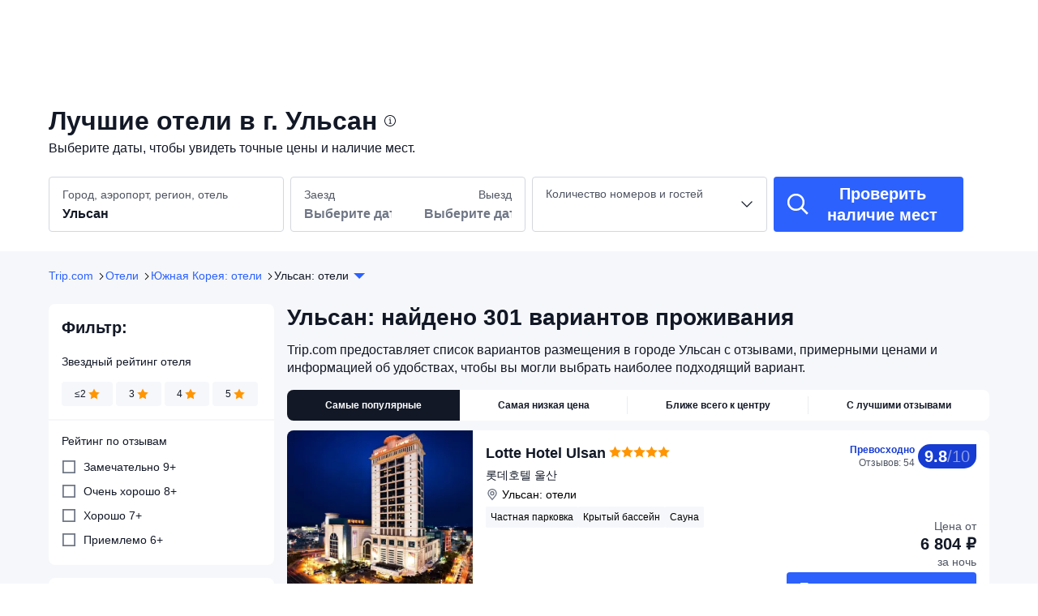

--- FILE ---
content_type: text/html; charset=utf-8
request_url: https://ru.trip.com/hotels/ulsan-hotels-list-3368/
body_size: 71052
content:
<!DOCTYPE html><html lang="ru-RU" dir="ltr"><head><meta charSet="utf-8"/><meta name="viewport" content="width=device-width"/><link rel="preload" href="https://file.tripcdn.com/files/8/htl_seo/index_ru-city_PC_0_0_64_client.js" as="script" crossorigin="anonymous"/><link rel="dns-prefetch" href="//aw-d.tripcdn.com" crossorigin="anonymous"/><link rel="dns-prefetch" href="//ak-d.tripcdn.com" crossorigin="anonymous"/><link rel="dns-prefetch" href="//file.tripcdn.com" crossorigin="anonymous"/><link rel="preconnect" href="//aw-d.tripcdn.com" crossorigin="anonymous"/><link rel="preconnect" href="//ak-d.tripcdn.com" crossorigin="anonymous"/><link rel="preconnect" href="//file.tripcdn.com" crossorigin="anonymous"/><meta http-equiv="x-dns-prefetch-control" content="on"/><meta charSet="UTF-8"/><meta name="viewport" content="width=device-width, initial-scale=1.0"/><meta name="format-detection" content="telephone=no"/><meta name="screen-orientation" content="portrait"/><meta name="apple-mobile-web-app-capable" content="yes"/><link rel="icon" href="//www.trip.com/trip.ico" sizes="any"/><link rel="shortcut icon" href="//www.trip.com/trip.ico" sizes="any"/><meta name="page-id" content="10320665784"/><link rel="canonical" href="https://ru.trip.com/hotels/ulsan-hotels-list-3368/"/><link rel="alternate" href="https://www.trip.com/hotels/ulsan-hotels-list-3368/" hrefLang="x-default"/><link rel="alternate" href="https://uk.trip.com/hotels/ulsan-hotels-list-3368/" hrefLang="en-GB"/><link rel="alternate" href="https://hk.trip.com/hotels/ulsan-hotels-list-3368/" hrefLang="zh-Hant-HK"/><link rel="alternate" href="https://kr.trip.com/hotels/ulsan-hotels-list-3368/" hrefLang="ko"/><link rel="alternate" href="https://jp.trip.com/hotels/ulsan-hotels-list-3368/" hrefLang="ja"/><link rel="alternate" href="https://sg.trip.com/hotels/ulsan-hotels-list-3368/" hrefLang="en-SG"/><link rel="alternate" href="https://au.trip.com/hotels/ulsan-hotels-list-3368/" hrefLang="en-AU"/><link rel="alternate" href="https://de.trip.com/hotels/ulsan-hotels-list-3368/" hrefLang="de"/><link rel="alternate" href="https://fr.trip.com/hotels/ulsan-hotels-list-3368/" hrefLang="fr"/><link rel="alternate" href="https://es.trip.com/hotels/ulsan-hotels-list-3368/" hrefLang="es"/><link rel="alternate" href="https://it.trip.com/hotels/ulsan-hotels-list-3368/" hrefLang="it"/><link rel="alternate" href="https://ru.trip.com/hotels/ulsan-hotels-list-3368/" hrefLang="ru"/><link rel="alternate" href="https://th.trip.com/hotels/ulsan-hotels-list-3368/" hrefLang="th"/><link rel="alternate" href="https://id.trip.com/hotels/ulsan-hotels-list-3368/" hrefLang="id"/><link rel="alternate" href="https://my.trip.com/hotels/ulsan-hotels-list-3368/" hrefLang="ms"/><link rel="alternate" href="https://vn.trip.com/hotels/ulsan-hotels-list-3368/" hrefLang="vi"/><link rel="alternate" href="https://tr.trip.com/hotels/ulsan-hotels-list-3368/" hrefLang="tr"/><link rel="alternate" href="https://tw.trip.com/hotels/ulsan-hotels-list-3368/" hrefLang="zh-Hant-TW"/><link rel="alternate" href="https://ca.trip.com/hotels/ulsan-hotels-list-3368/" hrefLang="en-CA"/><link rel="alternate" href="https://us.trip.com/hotels/ulsan-hotels-list-3368/" hrefLang="en-US"/><link rel="alternate" href="https://in.trip.com/hotels/ulsan-hotels-list-3368/" hrefLang="en-IN"/><link rel="alternate" href="https://sa.trip.com/hotels/ulsan-hotels-list-3368/" hrefLang="ar-SA"/><link rel="alternate" href="https://ae.trip.com/hotels/ulsan-hotels-list-3368/" hrefLang="en-AE"/><link rel="alternate" href="https://dk.trip.com/hotels/ulsan-hotels-list-3368/" hrefLang="da"/><link rel="alternate" href="https://fi.trip.com/hotels/ulsan-hotels-list-3368/" hrefLang="fi"/><link rel="alternate" href="https://ph.trip.com/hotels/ulsan-hotels-list-3368/" hrefLang="en-PH"/><link rel="alternate" href="https://se.trip.com/hotels/ulsan-hotels-list-3368/" hrefLang="sv"/><script type="text/javascript" async="">window['$_bf'] = { loaded: true }
    window.UBT_BIZCONFIG = {
        isLoadFP: false,
        isLoadMarketing: false,
        isLoadRMS: false
    }
    window.hohCargo = {"locale":"ru-RU","site":"RU","currency":"RUB","lang":"ru"} </script><style type="text/css">
        #hoh-page {
            background: #f6f7fa;
        
            .mc-ft, .mc-ft_line {
                background: #f6f7fa;
            }
        }
        </style><title>Лучшие отели в г. Ульсан от 2 156 ₽ | Trip.com</title><meta name="description" content="Выгодные предложения на отели в г. Ульсан в 2026 году. Во многих отелях г. Ульсан доступна бесплатная отмена бронирования и полный возврат средств. Сравнивайте цены, читайте реальные отзывы и бронируйте проживание на Trip.com."/><meta name="keywords" content="Ульсан отели, отели в Ульсан, Ульсан, отели, дешевые отели, жилье, забронировать отели, бронирование отелей, Trip.com"/><meta property="og:title" content="Лучшие отели в г. Ульсан от 2 156 ₽ | Trip.com"/><meta property="og:description" content="Выгодные предложения на отели в г. Ульсан в 2026 году. Во многих отелях г. Ульсан доступна бесплатная отмена бронирования и полный возврат средств. Сравнивайте цены, читайте реальные отзывы и бронируйте проживание на Trip.com."/><meta property="og:url" content="ru.trip.com"/><meta property="og:image" content="https://ak-d.tripcdn.com/images/100r1f000001gonnk44CD.jpg"/><meta property="og:type" content="website"/><script type="text/javascript" src="https://ak-s-cw.tripcdn.com/locale/v3/6002/ru-RU.js?etagc=86fac24603b398e7722f3059a82310b7" crossorigin="anonymous" async=""></script><link rel="preload" href="https://ak-s-cw.tripcdn.com/ares/api/cc?f=locale%2Fv3%2F6001%2Fru-RU.js%2C%2Flocale%2Fv3%2F330151%2Fru-RU.js%2C%2Flocale%2Fv3%2F330153%2Fru-RU.js%2C%2Flocale%2Fv3%2F100009239%2Fru-RU.js&amp;etagc=9a37e16fd0bb9772d7d9a13b1051249c" as="script"/><style type="text/css">
        #hoh-page .pc-header {
            position: absolute;
            top: 0;
            left: 0;
            right: 0;
            z-index: 100;
        }
        </style><script type="application/ld+json">{"@context":"https://schema.org","@type":"ItemList","name":"Лучшие отели в г. Ульсан от 2 156 ₽ | Trip.com","description":"Выгодные предложения на отели в г. Ульсан в 2026 году. Во многих отелях г. Ульсан доступна бесплатная отмена бронирования и полный возврат средств. Сравнивайте цены, читайте реальные отзывы и бронируйте проживание на Trip.com.","url":"https://ru.trip.com/hotels/ulsan-hotels-list-3368/","numberOfItems":20,"itemListOrder":"ItemListOrderDescending","itemListElement":[{"@type":"ListItem","position":1,"item":{"@context":"https://schema.org","@type":"Hotel","url":"https://ru.trip.com/hotels/ulsan-hotel-detail-1971569/lotte-hotel-ulsan/","name":"Lotte Hotel Ulsan","description":" Lotte Hotel Ulsan — вариант в самом сердце города Ulsan. Большой парк Taehwa River находится в 5 минутах езды на автомобиле, а Футбольный стадион кубка Munsu — в 7 минутах езды. Отель с полем для гольфа — вариант с прекрасным расположением: Музей китов Jangsaengpo находится в 7 км, Завод Hyundai Motors Ulsan — в 7,7 км от него.\r\nВоспользуйтесь разнообразными возможностями для отдыха и развлечений, такими как оздоровительный клуб, крытый бассейн и джакузи. Этот отель также предоставляет такие услуги и удобства, как бесплатный беспроводной доступ в интернет и услуги консьержа.\r\nЗайдите в ресторан PENINSULA — один из 2 ресторанов, которыми располагает этот отель. Тем, кому не хочется покидать свой номер, предлагается обслуживание номеров (по расписанию). К услугам гостей также кофейня/кафе с легкими закусками. Загляните в бар/лаунж и утолите жажду своим любимым напитком. Завтрак (шведский стол) предлагается ежедневно с 6:30 до 9:30 за дополнительную плату.\r\nДля удобства гостей предоставляется следующее: бесплатный (проводной) доступ в интернет, бизнес-центр и бесплатные газеты в холле. Предоставляется бесплатная самостоятельная парковка.\r\nПочувствуйте себя как дома в одном из 200 номеров, которые оснащены следующим оборудованием: холодильник и ЖК-телевизоры. Бесплатный проводной и беспроводной доступ в интернет позволяет всегда оставаться на связи. Кроме того, к вашим услугам кабельное телевидение. Собственные ванные комнаты, ванны или душевые. Предоставляется душ с дождевой насадкой и бесплатные туалетные принадлежности. Предоставляются следующие удобства и услуги: телефон, сейфы и письменные столы.","image":"https://ak-d.tripcdn.com/images/220c0f0000007k5t44390_R_300_225_R5.webp","address":{"@type":"PostalAddress","addressLocality":"Ульсан","addressCountry":"Южная Корея"},"aggregateRating":{"@type":"AggregateRating","reviewCount":54,"ratingValue":9.8,"bestRating":10,"worstRating":0}}},{"@type":"ListItem","position":2,"item":{"@context":"https://schema.org","@type":"Hotel","url":"https://ru.trip.com/hotels/ulsan-hotel-detail-2145072/lotte-city-hotel-ulsan/","name":"LOTTE CITY HOTEL ULSAN","description":" LOTTE CITY HOTEL ULSAN находится в самом сердце города Ulsan. Seonggwang Bowling Center и Joongang Bowling Center расположены в 5 минутах езды на автомобиле. Отель — вариант с прекрасным расположением: Star Bowlingjang находится в 1,3 км, Geunlo Bokji Hoegwannae Bowlingjang — в 1,5 км от него.\r\nК вашим услугам многочисленные возможности для спорта и отдыха, в числе которых фитнес-центр, а также прочие услуги и удобства, такие как бесплатный беспроводной доступ в интернет и банкетный зал.\r\nКогда вы проголодаетесь, этот отель приглашает вас в свой ресторан C Cafe, где подаются обед и ужин. Гостям также предлагается кофейня/кафе с легкими закусками. Проведите отличный вечер в баре/лаунже. За отдельную плату предлагается завтрак (шведский стол): по будним дням с 6:30 до 9:30, по выходным дням с 6:30 до 10:00.\r\nДля удобства гостей предоставляется следующее: бизнес-центр, бесплатные газеты в холле и химчистка или прачечная. Если вы планируете деловое или развлекательное мероприятие, отель предлагает вам пространство площадью 200 кв. м, на котором расположены помещение для конференций и переговорная комната. Предоставляется самостоятельная парковка (за дополнительную плату).\r\nПочувствуйте себя как дома в одном из 350 номеров с кондиционером и другими удобствами, в числе которых холодильник и LED-телевизоры. Бесплатный проводной и беспроводной доступ в интернет позволяет всегда оставаться на связи. Кроме того, к вашим услугам цифровое телевидение. В ванных комнатах ванны или душевые, биде и фен. Предоставляются следующие удобства и услуги: телефон, сейфы и письменные столы.","image":"https://ak-d.tripcdn.com/images/1mc6812000ey0ptup794E_R_300_225_R5.webp","address":{"@type":"PostalAddress","addressLocality":"Ульсан","addressCountry":"Южная Корея"},"aggregateRating":{"@type":"AggregateRating","reviewCount":277,"ratingValue":9.3,"bestRating":10,"worstRating":0}}},{"@type":"ListItem","position":3,"item":{"@context":"https://schema.org","@type":"Hotel","url":"https://ru.trip.com/hotels/ulsan-hotel-detail-22106033/hotel-riverside/","name":"Hotel Riverside Ulsan","description":" Hotel Riverside находится в районе Район Джун, Ulsan. Gangnam Sports Town и Star Bowlingjang расположены в 15 минутах ходьбы. Отель — вариант с прекрасным расположением: Большой парк Taehwa River находится в 1 км, Seonggwang Bowling Center — в 1,6 км от него.\r\nК вашим услугам многочисленные возможности для спорта и отдыха, в числе которых фитнес-центр, а также прочие услуги и удобства, такие как бесплатный беспроводной доступ в интернет и услуги консьержа.\r\nКогда вы проголодаетесь, этот отель приглашает вас в кофейня/кафе и бакалея/магазин товаров первой необходимости. Загляните в бар/лаунж и утолите жажду своим любимым напитком. Завтрак (шведский стол) предлагается ежедневно с 7:00 до 9:30 за дополнительную плату.\r\nДля удобства гостей предоставляется следующее: круглосуточный бизнес-центр, ускоренная регистрация при заезде и химчистка или прачечная. Предоставляется бесплатная самостоятельная парковка.\r\nПочувствуйте себя как дома в одном из 144 номеров с кондиционером и другими удобствами, в числе которых: холодильник и микроволновая печь. Чтобы вам не пришлось скучать, в номерах установлены плоскоэкранные телевизоры с диагональю 42 дюйм., на которых можно смотреть кабельное телевидение, а бесплатный беспроводной доступ к интернету позволяет всегда оставаться на связи. Собственные ванные комнаты, душ. Предоставляются бесплатные туалетные принадлежности и биде. Предоставляются следующие удобства и услуги: письменные столы и электрические чайники. Уборка номеров осуществляется ежедневно.","image":"https://ak-d.tripcdn.com/images/1mc5d12000due9spo249F_R_300_225_R5.webp","address":{"@type":"PostalAddress","addressLocality":"Ульсан","addressCountry":"Южная Корея"},"aggregateRating":{"@type":"AggregateRating","reviewCount":138,"ratingValue":8.7,"bestRating":10,"worstRating":0}}},{"@type":"ListItem","position":4,"item":{"@context":"https://schema.org","@type":"Hotel","url":"https://ru.trip.com/hotels/ulsan-hotel-detail-15578221/staz-hotel-ulsan/","name":"Staz Hotel Ulsan","description":" Staz Hotel Ulsan находится в районе Район Нам, Ulsan. Geunlo Bokji Hoegwannae Bowlingjang и Seonggwang Bowling Center расположены в 5 минутах езды на автомобиле. Отель — вариант с прекрасным расположением: Star Bowlingjang находится в 3 км, Joongang Bowling Center — в 3,5 км от него.\r\nК вашим услугам многочисленные возможности для спорта и отдыха, в числе которых круглосуточный фитнес-центр, а также прочие услуги и удобства, такие как бесплатный беспроводной доступ в интернет и шопинг.\r\nЭтот Staz Hotel Ulsan приглашает гостей в свой ресторан. Завтрак (по заказу) предлагается ежедневно с 6:30 до 10:30 за дополнительную плату.\r\nДля удобства гостей предоставляется следующее: круглосуточный бизнес-центр, хранение багажа и лифт. Предоставляется ограниченная парковка.\r\nПочувствуйте себя как дома в одном из 345 номеров с индивидуальным декорированием, которые оснащены следующим оборудованием: холодильник и LED-телевизоры. Перьевое стеганое одеяло и постельное белье высшего качества сделают ваш сон более комфортным. Проводной и беспроводной доступ в интернет предоставляется бесплатно. А чтобы вам не пришлось скучать, в номерах установлены плоскоэкранные телевизоры с диагональю 47 дюйм., на которых можно смотреть кабельное телевидение. Собственные ванные комнаты, душ. Предоставляются биде и фен.","image":"https://ak-d.tripcdn.com/images/1mc6u12000b1rrwvp8933_R_300_225_R5.webp","address":{"@type":"PostalAddress","addressLocality":"Ульсан","addressCountry":"Южная Корея"},"aggregateRating":{"@type":"AggregateRating","reviewCount":383,"ratingValue":8.4,"bestRating":10,"worstRating":0}}},{"@type":"ListItem","position":5,"item":{"@context":"https://schema.org","@type":"Hotel","url":"https://ru.trip.com/hotels/ulsan-hotel-detail-49344403/toyoko-inn-ulsan-samsan/","name":"Toyoko Inn Ulsan Samsan","description":" Toyoko Inn Ulsan Samsandong находится в самом сердце города Ulsan. Geunlo Bokji Hoegwannae Bowlingjang и Seonggwang Bowling Center расположены в 5 минутах езды на автомобиле. Отель — вариант с прекрасным расположением: Star Bowlingjang находится в 2,3 км, Joongang Bowling Center — в 2,4 км от него.\r\nГостям предоставляются такие услуги и удобства как бесплатный беспроводной доступ в интернет и торговый автомат.\r\nБесплатный завтрак (шведский стол) предлагается ежедневно с 7:00 до 9:30.\r\nДля удобства гостей предоставляется следующее: круглосуточный бизнес-центр, круглосуточная работа стойки регистрации и хранение багажа.\r\nПочувствуйте себя как дома в одном из 281 номеров с кондиционером и другими удобствами. Бесплатный беспроводной доступ к интернету позволит всегда оставаться на связи, а спутниковое телевидение не даст скучать. В ванных комнатах совмещенные душ и ванна и тапочки. Предоставляются следующие удобства и услуги: телефон, сейфы и письменные столы.","image":"https://ak-d.tripcdn.com/images/1mc1o12000elzcdv32982_R_300_225_R5.webp","address":{"@type":"PostalAddress","addressLocality":"Ульсан","addressCountry":"Южная Корея"},"aggregateRating":{"@type":"AggregateRating","reviewCount":709,"ratingValue":9.2,"bestRating":10,"worstRating":0}}},{"@type":"ListItem","position":6,"item":{"@context":"https://schema.org","@type":"Hotel","url":"https://ru.trip.com/hotels/ulsan-hotel-detail-113586670/tanibay-hotel/","name":"Tanibay Hotel","description":"Откройте для себя все, что Dong-gu может предложить во время вашего пребывания в Tanibay Hotel.\r\nВо время простоя поплавайте в открытый бассейн. фитнес-зал предоставляет гостям место для тренировок.\r\nНа территории отеля есть ресторан с разнообразными ресторанами. кафе — идеальное место для времяпровождения.\r\nДля дополнительного удобства в отеле также доступны камера хранения багажа.\r\nНа территории имеется парковка.","image":"https://ak-d.tripcdn.com/images/0203412000cjphksb1F13_R_300_225_R5.webp","address":{"@type":"PostalAddress","addressLocality":"Ульсан","addressCountry":"Южная Корея"},"aggregateRating":{"@type":"AggregateRating","reviewCount":98,"ratingValue":9.4,"bestRating":10,"worstRating":0}}},{"@type":"ListItem","position":7,"item":{"@context":"https://schema.org","@type":"Hotel","url":"https://ru.trip.com/hotels/ulsan-hotel-detail-114633948/hound-hotel-ulsan/","name":"Hound Hotel Ulsan","description":" Hound Hotel Ulsan находится в районе Район Бук, Ulsan. Пляж Чонджа и Пляж Кандон расположены в 15 минутах ходьбы. Отель — вариант с прекрасным расположением: Скала Чусанчольри находится в 1,3 км, Пляж Квансон — в 4 км от него.\r\nЭтот отель предлагает такие удобства, как бесплатная парковка поблизости. Курение в помещениях запрещено.\r\nБесплатный завтрак (корейский) предлагается ежедневно с 7:30 до 9:00.\r\nДля удобства гостей предоставляется следующее: круглосуточная работа стойки регистрации, хранение багажа и услуги прачечной. Предоставляется бесплатная самостоятельная парковка.\r\nПочувствуйте себя как дома в одном из 50 номеров с кондиционером и другими удобствами, в числе которых полы с подогревом и плоскоэкранные телевизоры. Ортопедический матрас и перьевое стеганое одеяло сделают ваш сон более комфортным. Бесплатный беспроводной доступ к интернету позволит всегда оставаться на связи, а кабельное телевидение не даст скучать. Предоставляются следующие удобства и услуги: письменные столы и выделенные зоны для отдыха. Уборка номеров осуществляется по требованию.","image":"https://ak-d.tripcdn.com/images/1mc3m12000p3drgmsA7D3_R_300_225_R5.webp","address":{"@type":"PostalAddress","addressLocality":"Ульсан","addressCountry":"Южная Корея"},"aggregateRating":{"@type":"AggregateRating","reviewCount":40,"ratingValue":9.4,"bestRating":10,"worstRating":0}}},{"@type":"ListItem","position":8,"item":{"@context":"https://schema.org","@type":"Hotel","url":"https://ru.trip.com/hotels/ulsan-hotel-detail-1171939/ulsan-city-hotel/","name":"Ulsan City Hotel","description":"Ulsan City Hotel подойдет путешественникам, которые хотят получше изучить город. Ulsan City Hotel будет замечательным местом для проживания в городе Ульсан. Taehwagang Station находится на расстоянии 2 км от отеля, а Аэропорт Ульсан — в 6 км, благодаря чему передвижение по городу не составит труда. В окрестностях расположено много достопримечательностей, например, New Okcheon-tang Sauna, KBS Ulsan Hall и Ulsan Library. Диапазон рекреационных объектов отеля гарантирует, что гости смогут отлично провести свободное время. Отель предоставляет возможность воспользоваться парковкой. По словам постояльцев, персонал отеля предоставляет отличный сервис. Этот отель будет хорошим выбором, если вы путешествуете по делам. ","image":"https://ak-d.tripcdn.com/images/0226b120009zu8ct539F4_R_300_225_R5.webp","address":{"@type":"PostalAddress","addressLocality":"Ульсан","addressCountry":"Южная Корея"},"aggregateRating":{"@type":"AggregateRating","reviewCount":111,"ratingValue":9,"bestRating":10,"worstRating":0}}},{"@type":"ListItem","position":9,"item":{"@context":"https://schema.org","@type":"Hotel","url":"https://ru.trip.com/hotels/ulsan-hotel-detail-35024999/mercure-ambassador-ulsan/","name":"Mercure Ambassador Ulsan","description":" Mercure Ambassador Ulsan расположен в районе Район Бук, Ulsan. Пляж Кандон и Скала Чусанчольри находятся в 15 минутах ходьбы. Отель с пляжем — вариант с прекрасным расположением: Завод Hyundai Motors Ulsan находится в 15,6 км, Подводная гробница короля Мунму — в 15,7 км от него.\r\nРасслабьтесь и побалуйте себя посещением спа-центра, который предлагает полный комплекс услуг. Вы можете воспользоваться многочисленными возможностями для отдыха, такими как сауна и фитнес-центр. Этот отель предоставляет дополнительные услуги и удобства: бесплатный беспроводной доступ в интернет и услуги консьержа.\r\nКогда вы проголодаетесь, зайдите в ресторан OPUS Restaurant. Это ресторан на пляже с видом на океан. Гостям также предлагается кофейня/кафе. За отдельную плату предлагается завтрак (шведский стол): по будним дням с 7:00 до 9:30, по выходным дням с 7:00 до 10:00.\r\nДля удобства гостей предоставляется следующее: круглосуточный бизнес-центр, химчистка или прачечная и круглосуточная работа стойки регистрации. Если вы планируете деловое или развлекательное мероприятие, отель предлагает вам пространство площадью 323 кв. м, на котором расположены помещение для конференций и 3 комнат(ы) для переговоров. Предоставляется бесплатная самостоятельная парковка.\r\nПочувствуйте себя как дома в одном из 131 номеров, в которых установлены кондиционеры и плоскоэкранные телевизоры. Бесплатный беспроводной доступ к интернету позволит вам всегда оставаться на связи. Собственные ванные комнаты предоставляют бесплатные туалетные принадлежности и биде. Предоставляются следующие удобства и услуги: телефон, сейфы и письменные столы.","image":"https://ak-d.tripcdn.com/images/0582j12000nwmun0w50D8_R_300_225_R5.webp","address":{"@type":"PostalAddress","addressLocality":"Ульсан","addressCountry":"Южная Корея"},"aggregateRating":{"@type":"AggregateRating","reviewCount":143,"ratingValue":8.9,"bestRating":10,"worstRating":0}}},{"@type":"ListItem","position":10,"item":{"@context":"https://schema.org","@type":"Hotel","url":"https://ru.trip.com/hotels/ulsan-hotel-detail-105201297/the-van-hotel-ulsan/","name":"The Van Hotel","description":" The Van Hotel Ulsan находится в районе Район Бук, Ulsan. Скала Чусанчольри и Пляж Кандон расположены в 5 минутах ходьбы. Отель с пляжем — вариант с прекрасным расположением: Пляж Чонджа находится в 0,4 км, Пляж Квансон — в 2,9 км от него.\r\nГостям предоставляются следующие услуги и удобства: хранение багажа и лифт. Предоставляется бесплатная самостоятельная парковка.\r\nПочувствуйте себя как дома в одном из 38 номеров с кондиционером и другими удобствами, в числе которых полы с подогревом. Бесплатный беспроводной доступ к интернету позволит всегда оставаться на связи, а кабельное телевидение не даст скучать. Предоставляются следующие удобства и услуги: телефон, письменные столы и выделенные зоны для отдыха.","image":"https://ak-d.tripcdn.com/images/1mc3v12000aqrrbayCB65_R_300_225_R5.webp","address":{"@type":"PostalAddress","addressLocality":"Ульсан","addressCountry":"Южная Корея"},"aggregateRating":{"@type":"AggregateRating","reviewCount":35,"ratingValue":8.4,"bestRating":10,"worstRating":0}}},{"@type":"ListItem","position":11,"item":{"@context":"https://schema.org","@type":"Hotel","url":"https://ru.trip.com/hotels/ulsan-hotel-detail-14474657/brown-dot-hotel-jangsaengpo/","name":"Brown Dot Hotel Ulsan Jangsaengpo","description":" Brown Dot Hotel - Jangsaengpo находится в районе Район Нам, Ulsan. Музей китов Jangsaengpo и Perfect Bowlingjang расположены в 15 минутах езды на автомобиле. Отель — вариант с прекрасным расположением: Geunlo Bokji Hoegwannae Bowlingjang находится в 8 км, Joongang Bowling Center — в 8 км от него.\r\nБесплатный завтрак (самообслуживание) предлагается ежедневно с 6:30 до 9:00.\r\nГостям предоставляются следующие услуги и удобства: хранение багажа и лифт. Предоставляется бесплатная самостоятельная парковка.\r\nПочувствуйте себя как дома в одном из 54 номеров с кондиционером и другими удобствами. Бесплатный беспроводной доступ к интернету позволит вам всегда оставаться на связи. Собственные ванные комнаты предоставляют биде и фен. Предоставляются следующие удобства и услуги: электрические чайники и бесплатная бутилированная вода. Уборка номеров осуществляется ежедневно.","image":"https://ak-d.tripcdn.com/images/20031h000001hnuh46784_R_300_225_R5.webp","address":{"@type":"PostalAddress","addressLocality":"Ульсан","addressCountry":"Южная Корея"},"aggregateRating":{"@type":"AggregateRating","reviewCount":53,"ratingValue":9.4,"bestRating":10,"worstRating":0}}},{"@type":"ListItem","position":12,"item":{"@context":"https://schema.org","@type":"Hotel","url":"https://ru.trip.com/hotels/ulsan-hotel-detail-688851/hotel-hyundai-ulsan/","name":"Hotel Hyundai by Lahan Ulsan","description":" Hotel Hyundai by Lahan Ulsan — вариант в самом сердце города Ulsan. Парк Daewangam находится в 4 минутах езды на автомобиле, а Завод Hyundai Motors Ulsan — в 8 минутах езды. Отель класса «люкс» — вариант с прекрасным расположением: Музей китов Jangsaengpo находится в 9,5 км от него.\r\nВоспользуйтесь разнообразными возможностями для отдыха и развлечений, такими как крытый бассейн, джакузи и сауна. Этот отель также предоставляет такие услуги и удобства, какбесплатный беспроводной доступ в интернет, услуги консьержа и парикмахерский салон.\r\nЗайдите в ресторан The Tavern — один из 2 ресторанов, которыми располагает этот отель. Тем, кому не хочется покидать свой номер, предлагается обслуживание номеров (по расписанию). К услугам гостей также кофейня/кафе с легкими закусками. Загляните в бар/лаунж или бар у бассейна, чтобы расслабиться за любимым напитком. Завтрак (английский) предлагается ежедневно с 6:30 до 9:30 за дополнительную плату.\r\nДля удобства гостей предоставляется следующее: бесплатный (проводной) доступ в интернет, круглосуточный бизнес-центр и химчистка или прачечная. Для проведения мероприятий предоставляется следующее: помещение для конференций и переговорная комната. Предоставляется самостоятельная парковка (за дополнительную плату).\r\nПочувствуйте себя как дома в одном из 272 номеров с кондиционером и другими удобствами, в числе которых минибар и плоскоэкранные телевизоры. Бесплатный проводной и беспроводной доступ в интернет позволянт всегда оставаться на связи. Кроме того, к вашим услугам платные телеканалы. Собственные ванные комнаты предоставляют фен и халаты. Предоставляются следующие удобства и услуги: телефон, сейфы и письменные столы.","image":"https://ak-d.tripcdn.com/images/200510000000ol3td7DD5_R_300_225_R5.webp","address":{"@type":"PostalAddress","addressLocality":"Ульсан","addressCountry":"Южная Корея"},"aggregateRating":{"@type":"AggregateRating","reviewCount":72,"ratingValue":9.2,"bestRating":10,"worstRating":0}}},{"@type":"ListItem","position":13,"item":{"@context":"https://schema.org","@type":"Hotel","url":"https://ru.trip.com/hotels/ulsan-hotel-detail-2202505/shilla-stay-ulsan/","name":"Shilla Stay Ulsan","description":"Shilla Stay Ulsan — это отличное место для остановки во время вашего путешествия.  Shilla Stay Ulsan располагает всеми удобствами для комфортного пребывания гостей, прибывших в город Ульсан по делам или для осмотра достопримечательностей. Taehwagang Station находится на расстоянии 2 км от отеля, а Аэропорт Ульсан — в 7 км, благодаря чему передвижение по городу не составит труда. Если вы хотите изучить окрестности, не забудьте посетить местные достопримечательности, например, Lotte kkumdongsan, Masjid Baburrahmah Ulsan и Ulsan Beongae Market. Диапазон рекреационных объектов отеля гарантирует, что гости смогут отлично провести свободное время. Гости смогут воспользоваться парковкой, расположенной на территории отеля. По отзывам гостей, этот отель обладает удобным расположением.  Этот отель особенно популярен среди гостей, которые путешествуют по делам. ","image":"https://ak-d.tripcdn.com/images/1mc1v12000eso7f7sBF30_R_300_225_R5.webp","address":{"@type":"PostalAddress","addressLocality":"Ульсан","addressCountry":"Южная Корея"},"aggregateRating":{"@type":"AggregateRating","reviewCount":359,"ratingValue":9.2,"bestRating":10,"worstRating":0}}},{"@type":"ListItem","position":14,"item":{"@context":"https://schema.org","@type":"Hotel","url":"https://ru.trip.com/hotels/ulsan-hotel-detail-114671943/ulsan-ilsan-olleh/","name":"Ulsan Ilsan Olleh","description":"","image":"https://ak-d.tripcdn.com/images/0221012000jwe9uygFD64_R_300_225_R5.webp","address":{"@type":"PostalAddress","addressLocality":"Ульсан","addressCountry":"Южная Корея"},"aggregateRating":{"@type":"AggregateRating","reviewCount":5,"ratingValue":9.8,"bestRating":10,"worstRating":0}}},{"@type":"ListItem","position":15,"item":{"@context":"https://schema.org","@type":"Hotel","url":"https://ru.trip.com/hotels/ulsan-hotel-detail-58057782/ulsan-defender-cole/","name":"Ulsan Bangeojin Call","description":"Ulsan Bangeojin Call подойдет путешественникам, которые хотят получше изучить город. Ulsan Bangeojin Call будет замечательным местом для проживания в городе Ульсан. Путешественники смогут легко добраться до объекта размещения, ведь Taehwagang Station располагается примерно в 9 км, а Аэропорт Ульсан — в 13 км. Гости смогут развлечься, посетив близлежащие туристические места и достопримечательности такие как J락볼링장, Masjid Al-Mina مسجد или Another Gate. После длительного дня вы сможете отдохнуть в отеле, воспользовавшись его многочисленными удобствами. Гости смогут воспользоваться парковкой, расположенной на территории отеля. Гости города Ульсан считают, что Ulsan Bangeojin Call предлагает постояльцам отличные удобства. ","image":"https://ak-d.tripcdn.com/images/0227112000cjvlgikE550_R_300_225_R5.webp","address":{"@type":"PostalAddress","addressLocality":"Ульсан","addressCountry":"Южная Корея"},"aggregateRating":{"@type":"AggregateRating","reviewCount":6,"ratingValue":9.8,"bestRating":10,"worstRating":0}}},{"@type":"ListItem","position":16,"item":{"@context":"https://schema.org","@type":"Hotel","url":"https://ru.trip.com/hotels/ulsan-hotel-detail-58065246/ulsan-ilsan-consid/","name":"Ulsan Ilsan Conseed","description":"Ulsan Ilsan Conseed подойдет путешественникам, которые хотят получше изучить город. Ulsan Ilsan Conseed располагает всеми удобствами для комфортного пребывания гостей, прибывших в город Ульсан по делам или для осмотра достопримечательностей. Путешественники смогут легко добраться до объекта размещения, ведь Taehwagang Station располагается примерно в 9 км, а Аэропорт Ульсан — в 13 км. Если вы хотите изучить окрестности, не забудьте посетить местные достопримечательности, например, Ulgi Lighthouse, Морской пляж Ильсан и Yong-gul. После длинного дня гости смогут отлично отдохнуть в отеле, а персонал позаботится о вашем комфорте. Гости смогут воспользоваться парковкой, расположенной на территории отеля. Если для вас важно удобное расположение, этот отель станет отличным выбором! ","image":"https://ak-d.tripcdn.com/images/0222z1200085pyn7n7B7E_R_300_225_R5.webp","address":{"@type":"PostalAddress","addressLocality":"Ульсан","addressCountry":"Южная Корея"},"aggregateRating":{"@type":"AggregateRating","reviewCount":11,"ratingValue":8.9,"bestRating":10,"worstRating":0}}},{"@type":"ListItem","position":17,"item":{"@context":"https://schema.org","@type":"Hotel","url":"https://ru.trip.com/hotels/ulsan-hotel-detail-14403935/ulsan-samsan-koi-hotel/","name":"Ulsan Samsan Koi Hotel","description":"Ulsan Samsan Koi Hotel — это отличное место для остановки во время вашего путешествия.  Ulsan Samsan Koi Hotel будет замечательным местом для проживания в городе Ульсан. Путешественники смогут легко добраться до объекта размещения, ведь Taehwagang Station располагается примерно в 1 км, а Аэропорт Ульсан — в 6 км. Гостям, которые хотят осмотреть достопримечательности, понравятся близлежащие Lotte kkumdongsan, Ulsan Culture & Arts Center и New Okcheon-tang Sauna. После длительного дня вы сможете отдохнуть в отеле, воспользовавшись его многочисленными удобствами. Кроме того, путешественники отмечают высокий уровень обслуживания в этом отеле. ","image":"https://ak-d.tripcdn.com/images/0221t12000cjn1efr80F8_R_300_225_R5.webp","address":{"@type":"PostalAddress","addressLocality":"Ульсан","addressCountry":"Южная Корея"},"aggregateRating":{"@type":"AggregateRating","reviewCount":2,"ratingValue":9.7,"bestRating":10,"worstRating":0}}},{"@type":"ListItem","position":18,"item":{"@context":"https://schema.org","@type":"Hotel","url":"https://ru.trip.com/hotels/ulsan-hotel-detail-121175062/hotel-rubato-ulsan-junggu/","name":"hotel rubato ulsan junggu","description":" Hotel Rubato Ulsan Jung-gu Haksung имеет хорошее расположение — Район Джун, Ulsan. Стадион Дончун и Geunlo Bokji Hoegwannae Bowlingjang находятся в 5 минутах езды на автомобиле. Отель — вариант с прекрасным расположением: Ulsan Takgoo Gyosil находится в 1,9 км, Seonggwang Bowling Center — в 2,3 км от него.\r\nГостям предоставляются такие услуги и удобства как общая гостиная и хранение велосипедов.\r\nДля удобства гостей предоставляется следующее: круглосуточная работа стойки регистрации, многоязычный персонал и хранение багажа. Предоставляется бесплатная самостоятельная парковка.\r\nПочувствуйте себя как дома в одном из 33 номеров, где установлены плоскоэкранные телевизоры. Перьевое стеганое одеяло и постельное белье из египетского хлопка сделают ваш сон более комфортным. Приготовить еду можно в общей кухне. Бесплатный беспроводной доступ к интернету позволит всегда оставаться на связи, а кабельное телевидение не даст скучать. В ванных комнатах ванны или душевые, бесплатные туалетные принадлежности и фен.","image":"https://ak-d.tripcdn.com/images/1mc4712000eyp8yoj53D7_R_300_225_R5.webp","address":{"@type":"PostalAddress","addressLocality":"Ульсан","addressCountry":"Южная Корея"},"aggregateRating":{"@type":"AggregateRating","reviewCount":22,"ratingValue":8.2,"bestRating":10,"worstRating":0}}},{"@type":"ListItem","position":19,"item":{"@context":"https://schema.org","@type":"Hotel","url":"https://ru.trip.com/hotels/ulsan-hotel-detail-68343879/ulsan-ashton-hotel/","name":"Ulsan Ashton Hotel","description":"Ulsan Ashton Hotel подойдет путешественникам, которые хотят получше изучить город. Ulsan Ashton Hotel располагает всеми удобствами для комфортного пребывания гостей, прибывших в город Ульсан по делам или для осмотра достопримечательностей. Рядом с отелем находится удобная транспортная развязка: Taehwagang Station располагается на расстоянии 4 км от отеля, а Аэропорт Ульсан — в 7 км. Гости смогут развлечься, посетив близлежащие туристические места и достопримечательности такие как Ihyujeong, Gong-Eobtab или King Kong Screen Golf. Отель предоставляет все для комфортного отдыха путешественников. В этом отеле вы также сможете воспользоваться парковкой. Если для вас особенно важна чистота, этот отель станет отличным выбором — гости считают его одним из самых чистых отелей в городе.  ","image":"https://ak-d.tripcdn.com/images/0201v120008i9dn401A9E_R_300_225_R5.webp","address":{"@type":"PostalAddress","addressLocality":"Ульсан","addressCountry":"Южная Корея"},"aggregateRating":{"@type":"AggregateRating","reviewCount":45,"ratingValue":9.2,"bestRating":10,"worstRating":0}}},{"@type":"ListItem","position":20,"item":{"@context":"https://schema.org","@type":"Hotel","url":"https://ru.trip.com/hotels/ulsan-hotel-detail-58064382/ulsan-ktx-station-s/","name":"Ulsan Ktx Station S","description":"Ulsan Ktx Station S — это отличное место для остановки во время вашего путешествия.  Ulsan Ktx Station S располагает всеми удобствами для комфортного пребывания гостей, прибывших в город Ульсан по делам или для осмотра достопримечательностей. Ульсан- Станция находится на расстоянии 800 м от отеля, а Аэропорт Ульсан — в 21 км, благодаря чему передвижение по городу не составит труда. В окрестностях расположено много достопримечательностей, например, Ulsan Station Whale Sculpture, 울산전시컨벤션센터(UECO) и Jaggwaecheon. Диапазон рекреационных объектов отеля гарантирует, что гости смогут отлично провести свободное время. Для гостей за рулем этот отель предоставляет возможность воспользоваться парковкой. Если для вас важно удобное расположение, этот отель станет отличным выбором! ","image":"https://ak-d.tripcdn.com/images/0224n12000cjvqy0u3BF0_R_300_225_R5.webp","address":{"@type":"PostalAddress","addressLocality":"Ульсан","addressCountry":"Южная Корея"},"aggregateRating":{"@type":"AggregateRating","reviewCount":14,"ratingValue":8.6,"bestRating":10,"worstRating":0}}}]}</script><script type="application/ld+json">{"@context":"https://schema.org","@type":"DataFeedItem","name":"update","dateModified":"29 января 2026 г."}</script><script type="application/ld+json">{"@context":"https://schema.org","@type":"FAQPage","mainEntity":[{"@type":"Question","name":"Какова средняя стоимость отеля в Ульсан на эти выходные?","acceptedAnswer":{"@type":"Answer","text":"Согласно данным Trip.com за последние 12 месяцев, средняя стоимость 3-звездочного отеля в Ульсан на эти выходные составляет 6 508 ₽ за ночь. Для 4-звездочного отеля средняя цена равна 15 522 ₽ за ночь. Если вы ищете роскошный отдых, то 5-звездочные отели в Ульсан в эти выходные обычно стоят 12 015 ₽ за ночь."}},{"@type":"Question","name":"Сколько стоят отели в Ульсан за ночь в будние дни?","acceptedAnswer":{"@type":"Answer","text":"Согласно последним данным Trip.com за 12 месяцев, средняя цена 3-звездочного отеля в Ульсан в будние дни составляет 5 848 ₽ за ночь. За 4-звездочный отель придется заплатить около 14 208 ₽ за ночь. Если вы ищете роскошный отдых, 5-звездочные отели в Ульсан обычно стоят 11 213 ₽ за ночь в будние дни."}},{"@type":"Question","name":"Где лучше всего остановиться в Ульсан?","acceptedAnswer":{"@type":"Answer","text":"Некоторые из лучших мест для проживания в Ульсан находятся рядом с популярными достопримечательностями, такими как <a href=\"https://ru.trip.com/hotels/ulsan-taehwagang-river/hotels-c3368m6781062/\">Taehwagang</a>, <a href=\"https://ru.trip.com/hotels/ulsan-daewangam-park/hotels-c3368m6780759/\">Парк Тэванам</a> и <a href=\"https://ru.trip.com/hotels/ulsan-jinha-beach/hotels-c3368m6779983/\">Jinha Beach</a>, что обеспечивает легкий доступ к основным интересным местам и инфраструктуре."}},{"@type":"Question","name":"Где лучше всего остановиться в Ульсан?","acceptedAnswer":{"@type":"Answer","text":"Семьи, посещающие Ульсан, часто выбирают <a href=\"https://ru.trip.com/hotels/ulsan-hotel-detail-96160337/custom-hotel/\">Custom Hotel (от 3 737 ₽)</a> и <a href=\"https://ru.trip.com/hotels/ulsan-hotel-detail-112380019/pavilla-yeongnam-alps-branch/\">Pavilla Yeongnam Alps Branch (от 5 211 ₽)</a>, которые известны своими удобствами для семейного отдыха, такими как просторные семейные номера и услуги для детей."}},{"@type":"Question","name":"Какие лучшие отели в Ульсан находятся рядом с Taehwagang?","acceptedAnswer":{"@type":"Answer","text":"В число лучших отелей в Ульсан рядом с Taehwagang входят <a href=\"https://ru.trip.com/hotels/ulsan-hotel-detail-22118230/yeoubi-hotel/\">Yeoubi Hotel Ulsan (от 3 748 ₽)</a>, <a href=\"https://ru.trip.com/hotels/ulsan-hotel-detail-15578221/staz-hotel-ulsan/\">Staz Hotel Ulsan (от 2 611 ₽)</a> и <a href=\"https://ru.trip.com/hotels/ulsan-hotel-detail-45591888/browndot-hotel-ulsan-samsan/\">Brown dot Hotel Samsan (от 3 683 ₽)</a>. От них легко добраться до Taehwagang, поэтому они идеально подходят для гостей, желающих осмотреть этот район."}},{"@type":"Question","name":"Какие отели в городе Ульсан считаются лучшими для проживания?","acceptedAnswer":{"@type":"Answer","text":"В г. Ульсан есть много популярных отелей. Путешествуете ли вы по делам или собираетесь в отпуск, <a href=\"https://ru.trip.com/hotels/ulsan-hotel-detail-49344403/toyoko-inn-ulsan-samsan/\"> Toyoko Inn Ulsan Samsan (от 3 174 ₽)</a>, <a href=\"https://ru.trip.com/hotels/ulsan-hotel-detail-15578221/staz-hotel-ulsan/\"> Staz Hotel Ulsan (от 2 611 ₽)</a> и <a href=\"https://ru.trip.com/hotels/ulsan-hotel-detail-2202505/shilla-stay-ulsan/\"> Shilla Stay Ulsan (от 3 477 ₽)</a> — рекомендуемые варианты. "}},{"@type":"Question","name":"Ульсан — в каких отелях здесь можно останавливаться с домашними животными?","acceptedAnswer":{"@type":"Answer","text":"В <a href=\"https://ru.trip.com/hotels/ulsan-hotel-detail-12282999/hotel-bandi/\">Hotel Bandi (от 2 372 ₽)</a> можно останавливаться с домашними животными.  Возьмите питомцев с собой в путешествие!"}},{"@type":"Question","name":"Ульсан — в каких отелях здесь есть спа-центры, которые стоит посетить?","acceptedAnswer":{"@type":"Answer","text":"Устали после путешествия? В <a href=\"https://ru.trip.com/hotels/ulsan-hotel-detail-35024999/mercure-ambassador-ulsan/\">Mercure Ambassador Ulsan (от 3 423 ₽)</a>, <a href=\"https://ru.trip.com/hotels/ulsan-hotel-detail-8990741/jade-hotel/\">Jade Hotel (от 2 676 ₽)</a> и <a href=\"https://ru.trip.com/hotels/ulsan-hotel-detail-7618133/pandora-hotel/\">Pandora Hotel (от 2 773 ₽)</a> предлагаются спа-услуги с высокой оценкой по отзывам. "}},{"@type":"Question","name":"Ульсан — в каких отелях здесь есть горячие источники?","acceptedAnswer":{"@type":"Answer","text":"Хотите посетить горячие источники в своем отеле? В <a href=\"https://ru.trip.com/hotels/ulsan-hotel-detail-35024999/mercure-ambassador-ulsan/\"Mercure Ambassador Ulsan (от 3 423 ₽)</a> есть горячие источники.  Бронируйте сейчас!"}},{"@type":"Question","name":"Ульсан — в каких отелях здесь есть бассейны?","acceptedAnswer":{"@type":"Answer","text":"В <a href=\"https://ru.trip.com/hotels/ulsan-hotel-detail-1971569/lotte-hotel-ulsan/\">Lotte Hotel Ulsan (от 7 291 ₽)</a>, <a href=\"https://ru.trip.com/hotels/ulsan-hotel-detail-113586670/tanibay-hotel/\">Tanibay Hotel (от 6 695 ₽)</a> и <a href=\"https://ru.trip.com/hotels/ulsan-hotel-detail-688851/hotel-hyundai-ulsan/\">Hotel Hyundai by Lahan Ulsan (от 6 793 ₽)</a> есть бассейны.  Остановитесь в любом из этих отелей, чтобы поплавать!"}},{"@type":"Question","name":"В каких отелях города Ульсан подают лучший завтрак?","acceptedAnswer":{"@type":"Answer","text":"<a href=\"https://ru.trip.com/hotels/ulsan-hotel-detail-1971569/lotte-hotel-ulsan/\">Lotte Hotel Ulsan (от 7 291 ₽)</a>,<a href=\"https://ru.trip.com/hotels/ulsan-hotel-detail-2202505/shilla-stay-ulsan/\">Shilla Stay Ulsan (от 3 477 ₽)</a> и <a href=\"https://ru.trip.com/hotels/ulsan-hotel-detail-2145072/lotte-city-hotel-ulsan/\">LOTTE CITY HOTEL ULSAN (от 3 141 ₽)</a> предлагается завтрак высокого качества.  Начните день со вкусного завтрака!"}},{"@type":"Question","name":"Какие предложения на отели доступны в городе Ульсан?","acceptedAnswer":{"@type":"Answer","text":"Trip.com предлагает различные акции и скидки для пользователей круглый год. Вы можете посмотреть <a href=\"https://ru.trip.com/sale/deals/\">страницу спецпредложений</a>, чтобы узнать, какие акции доступны на Trip.com."}}]}</script><style type="text/css">@keyframes rcToolTipZoomIn{0%{opacity:0;transform:scale(0);transform-origin:50% 50%}to{opacity:1;transform:scale(1);transform-origin:50% 50%}}@keyframes rcToolTipZoomOut{0%{opacity:1;transform:scale(1);transform-origin:50% 50%}to{opacity:0;transform:scale(0);transform-origin:50% 50%}}@keyframes breathe{0%,to{opacity:1}50%{opacity:.3}}#__next,.stick-container,.template-container{position:relative}body,html{font-weight:400;height:100%;width:100%}body{-webkit-text-size-adjust:100%;-webkit-tap-highlight-color:transparent;-webkit-font-smoothing:antialiased;-webkit-touch-callout:none;-webkit-overflow-scrolling:touch;overflow-x:hidden;overflow-y:auto}html body{font:12px/1.5 Trip Geom,BlinkMacSystemFont,-apple-system,Roboto,Helvetica,Arial,sans-serif}html[lang=zh-HK] body,html[lang=zh-TW] body{font-family:Trip Geom,Microsoft Jhenghei,PingFang HK,STHeitiTC-Light,tahoma,arial,sans-serif}html[lang=ko-KR] body{font-family:Trip Geom,나눔바른고딕,Nanum Barun Gothic,나눔 고딕,Nanum Gothic,맑은 고딕,Malgun Gothic,돋움,dotum,tahoma,arial,sans-serif}html[lang=ja-JP] body{font-family:Trip Geom,SF Pro JP,Hiragino Kaku Gothic Pro,ヒラギノ角ゴ Pro W3,Meiryo UI,Meiryo,MS PGothic,Helvetica,Osaka,Tahoma,Arial,sans-serif}html[lang=vi-VN] body{font-family:BlinkMacSystemFont,-apple-system,Roboto,Helvetica,Arial,sans-serif}#__next{flex:1 1 auto;height:100%}body,h1,h2,h3,h4,h5,h6,li,p,ul{margin:0}img{border:0}dfn,i{font-style:normal}dfn,em,i{font-weight:400}li,ul{list-style:none;padding:0}input,textarea{outline:0}textarea{overflow:auto;resize:none}button{-webkit-user-select:none}button:focus,input:focus,select:focus,textarea:focus{outline:0}a,a.disabled:hover{cursor:pointer;-webkit-text-decoration:none;text-decoration:none}a.disabled:hover{cursor:default}em{font-style:inherit}.pc-header li.mc-hd__nav-item.mc-hd__fold a.mc-hd__fold-icon,.tcp-modal-con *{box-sizing:content-box}button,input,select,textarea{font-family:inherit}.sticky{position:sticky}.static{position:static}.before\:absolute::before{position:absolute}.after\:relative::after,.c-calendar-month__festival li{position:relative}.before\:bottom-0::before{bottom:0}[dir=ltr] .before\:left-0::before{left:0}[dir=ltr] .before\:right-0::before,[dir=rtl] .before\:left-0::before{right:0}[dir=rtl] .before\:right-0::before{left:0}.before\:top-0::before{top:0}.before\:m-auto::before{margin:auto}[dir=ltr] .m-l-5px,[dir=ltr] .ml-5px{margin-left:5px}[dir=rtl] .m-l-5px,[dir=rtl] .ml-5px{margin-right:5px}.\[\&\>div\:nth-child\(3\)\]\:hover\:block:hover>div:nth-child(3),.after\:block::after,.block{display:block}.h-10px{height:10px}.before\:h-0::before{height:0}.before\:w-0::before{width:0}.after\:h-10px::after{height:10px}.after\:w-10px::after{width:10px}.after\:shrink-0::after{flex-shrink:0}.\[\&\>i\:\:before\]\:hover\:rotate-180:hover>i::before{--un-rotate-x:0;--un-rotate-y:0;--un-rotate-z:0;--un-rotate:180deg;transform:translateX(var(--un-translate-x)) translateY(var(--un-translate-y)) translateZ(var(--un-translate-z)) rotate(var(--un-rotate)) rotateX(var(--un-rotate-x)) rotateY(var(--un-rotate-y)) rotate(var(--un-rotate-z)) skewX(var(--un-skew-x)) skewY(var(--un-skew-y)) scaleX(var(--un-scale-x)) scaleY(var(--un-scale-y)) scaleZ(var(--un-scale-z))}.c-calendar-month__week td.is-allow-hover:hover{cursor:pointer}.gap-5px{gap:5px}[dir=ltr] .before\:b-l-7px::before{border-left-width:7px}[dir=ltr] .before\:b-r-7px::before,[dir=rtl] .before\:b-l-7px::before{border-right-width:7px}[dir=rtl] .before\:b-r-7px::before{border-left-width:7px}.before\:b-t-7px::before{border-top-width:7px}[dir=ltr] .before\:b-l-transparent::before{border-left-color:transparent}[dir=ltr] .before\:b-r-transparent::before,[dir=rtl] .before\:b-l-transparent::before{border-right-color:transparent}[dir=rtl] .before\:b-r-transparent::before{border-left-color:transparent}.before\:b-t-\#2c61fe::before{--un-border-opacity:1;--un-border-top-opacity:var(--un-border-opacity);border-top-color:rgba(44,97,254,var(--un-border-top-opacity))}[dir=ltr] .before\:b-l-solid::before{border-left-style:solid}[dir=ltr] .before\:b-r-solid::before,[dir=rtl] .before\:b-l-solid::before{border-right-style:solid}[dir=rtl] .before\:b-r-solid::before{border-left-style:solid}.before\:b-t-solid::before{border-top-style:solid}.bg-\[\#fff\]{--un-bg-opacity:1;background-color:rgba(255,255,255,var(--un-bg-opacity))}.hover\:bg-\[\#64a6ff\]:hover{--un-bg-opacity:1;background-color:rgba(100,166,255,var(--un-bg-opacity))}.p-10px{padding:10px}.v-middle{vertical-align:middle}.tracking-0px{letter-spacing:0}.text-\[\#121826\],.text-\[\#2c61fe\]{--un-text-opacity:1;color:rgba(18,24,38,var(--un-text-opacity))}.text-\[\#2c61fe\]{color:rgba(44,97,254,var(--un-text-opacity))}.hover\:text-\[\#fff\]:hover{--un-text-opacity:1;color:rgba(255,255,255,var(--un-text-opacity))}.hover\:decoration-underline:hover{text-decoration-line:underline}.hover\:decoration-none:hover{-webkit-text-decoration:none;text-decoration:none}.before\:transition-all::before{transition-duration:150ms;transition-property:all;transition-timing-function:cubic-bezier(.4,0,.2,1)}.before\:transition-duration-0\.3s::before{transition-duration:.3s}.before\:transition-ease::before{transition-timing-function:cubic-bezier(.4,0,.2,1)}.before\:content-empty::before{content:""}.mt-0{margin-top:0}.rc-tooltip.rc-tooltip-zoom-appear,.rc-tooltip.rc-tooltip-zoom-enter{opacity:0}.rc-tooltip.rc-tooltip-zoom-enter,.rc-tooltip.rc-tooltip-zoom-leave{display:block}.rc-tooltip-zoom-appear,.rc-tooltip-zoom-enter,.rc-tooltip-zoom-leave{animation-duration:.3s;animation-fill-mode:both;animation-play-state:paused}.rc-tooltip-zoom-appear,.rc-tooltip-zoom-enter{animation-timing-function:cubic-bezier(.18,.89,.32,1.28);opacity:0}.rc-tooltip-zoom-leave{animation-timing-function:cubic-bezier(.6,-.3,.74,.05)}.rc-tooltip-zoom-appear.rc-tooltip-zoom-appear-active,.rc-tooltip-zoom-enter.rc-tooltip-zoom-enter-active{animation-name:rcToolTipZoomIn;animation-play-state:running}.rc-tooltip-zoom-leave.rc-tooltip-zoom-leave-active{animation-name:rcToolTipZoomOut;animation-play-state:running}.rc-tooltip{background-color:rgba(0,0,0,.05);display:block;font-size:12px;line-height:1.5;opacity:.9;padding:1px;position:absolute;visibility:visible;z-index:1070}.rc-tooltip-hidden{display:none}.rc-tooltip-inner{background-color:#fff;border:1px solid #b1b1b1;border-radius:3px;color:#333;min-height:34px;padding:8px 10px;text-align:left;-webkit-text-decoration:none;text-decoration:none}.rc-tooltip-arrow,.rc-tooltip-arrow-inner{border-color:transparent;border-style:solid;height:0;position:absolute;width:0}.rc-tooltip-placement-top .rc-tooltip-arrow,.rc-tooltip-placement-topLeft .rc-tooltip-arrow,.rc-tooltip-placement-topRight .rc-tooltip-arrow{border-top-color:#b1b1b1;border-width:6px 6px 0;margin-left:-6px;transform:translate(-50%,5px)}.rc-tooltip-placement-top .rc-tooltip-arrow-inner,.rc-tooltip-placement-topLeft .rc-tooltip-arrow-inner,.rc-tooltip-placement-topRight .rc-tooltip-arrow-inner{border-top-color:#fff;border-width:6px 6px 0;bottom:1px;margin-left:-6px}.rc-tooltip-placement-top .rc-tooltip-arrow{left:50%}.rc-tooltip-placement-topLeft .rc-tooltip-arrow{left:15%}.rc-tooltip-placement-topRight .rc-tooltip-arrow{right:15%}.rc-tooltip-placement-right .rc-tooltip-arrow,.rc-tooltip-placement-rightBottom .rc-tooltip-arrow{margin-top:-6px}.rc-tooltip-placement-right .rc-tooltip-arrow,.rc-tooltip-placement-rightBottom .rc-tooltip-arrow,.rc-tooltip-placement-rightTop .rc-tooltip-arrow{border-right-color:#b1b1b1;border-width:6px 6px 6px 0;left:-5px;transform:translateX(calc(-100% + 1px))}.rc-tooltip-placement-right .rc-tooltip-arrow-inner,.rc-tooltip-placement-rightBottom .rc-tooltip-arrow-inner,.rc-tooltip-placement-rightTop .rc-tooltip-arrow-inner{border-right-color:#fff;border-width:6px 6px 6px 0;left:1px;margin-top:-6px}.rc-tooltip-placement-right .rc-tooltip-arrow{top:50%}.rc-tooltip-placement-rightTop .rc-tooltip-arrow{margin-top:0;top:15%}.rc-tooltip-placement-rightBottom .rc-tooltip-arrow{bottom:15%}.rc-tooltip-placement-left .rc-tooltip-arrow,.rc-tooltip-placement-leftBottom .rc-tooltip-arrow{margin-top:-6px}.rc-tooltip-placement-left .rc-tooltip-arrow,.rc-tooltip-placement-leftBottom .rc-tooltip-arrow,.rc-tooltip-placement-leftTop .rc-tooltip-arrow{border-left-color:#b1b1b1;border-width:6px 0 6px 6px;right:-5px;transform:translateX(calc(100% - 1px))}.rc-tooltip-placement-left .rc-tooltip-arrow-inner,.rc-tooltip-placement-leftBottom .rc-tooltip-arrow-inner,.rc-tooltip-placement-leftTop .rc-tooltip-arrow-inner{border-left-color:#fff;border-width:6px 0 6px 6px;margin-top:-6px;right:1px}.rc-tooltip-placement-left .rc-tooltip-arrow{top:50%}.rc-tooltip-placement-leftTop .rc-tooltip-arrow{margin-top:0;top:15%}.rc-tooltip-placement-leftBottom .rc-tooltip-arrow{bottom:15%}.rc-tooltip-placement-bottom .rc-tooltip-arrow,.rc-tooltip-placement-bottomLeft .rc-tooltip-arrow,.rc-tooltip-placement-bottomRight .rc-tooltip-arrow{border-bottom-color:#b1b1b1;border-width:0 6px 6px;margin-left:-6px;transform:translate(-50%,-5px)}.rc-tooltip-placement-bottom .rc-tooltip-arrow-inner,.rc-tooltip-placement-bottomLeft .rc-tooltip-arrow-inner,.rc-tooltip-placement-bottomRight .rc-tooltip-arrow-inner{border-bottom-color:#fff;border-width:0 6px 6px;margin-left:-6px;top:1px}.rc-tooltip-placement-bottom .rc-tooltip-arrow{left:50%}.rc-tooltip-placement-bottomLeft .rc-tooltip-arrow{left:15%}.rc-tooltip-placement-bottomRight .rc-tooltip-arrow{right:15%}.c-calendar-icon-dot{background-color:var(--smtcColorTextTertiary,#ff6f00);border-radius:50%;display:inline-block;height:4px;position:absolute;right:50%;top:8px;transform:translateX(50%);width:4px}.c-calendar-icon-dot.custom{position:static;-webkit-margin-end:8px;margin-right:8px;transform:none}.c-calendar-month{flex:1 1;-webkit-margin-end:24px;margin-right:24px}.c-calendar-month:nth-of-type(2){-webkit-margin-end:0;margin-right:0}.c-calendar-month__title{padding:16px 0 12px}.c-calendar-month__title h2{color:var(--smtcColorTextPrimary,#0f294d);font-size:var(--smtcFontSizeTitle2,16px);font-weight:var(--coreFontWeightBold,700);letter-spacing:0;line-height:var(--smtcLineHeightTitle2,24px);text-align:center}.c-calendar-month__week-head{color:var(--smtcColorTextPrimary,#0f294d);font-size:var(--smtcFontSizeCaption,12px);font-weight:var(--coreFontWeightRegular,400);line-height:var(--smtcLineHeightCaption,14px);margin-bottom:10px}.c-calendar-month__week-head tr{display:flex;flex-direction:row;justify-content:space-around}.c-calendar-month__week-head th{flex:1 1;text-align:center}.c-calendar-month__days{font-size:var(--smtcFontSizeTitle3,14px);margin-bottom:5px}.c-calendar-month__week{flex-direction:row;list-style:none;margin:0;padding:0;text-align:center;display:flex;justify-content:center}.c-calendar-month__week td{display:flex;justify-content:center;color:var(--smtcColorTextPrimary,#0f294d);font-size:var(--smtcFontSizeTitle3,14px);height:48px;line-height:var(--smtcLineHeightTitle3,18px);position:relative;width:48px;box-sizing:border-box;flex-direction:column}.c-calendar-month__week td[data-focused]{z-index:999}.c-calendar-month__week td .tipWrapper{display:flex;flex-direction:column;height:100%}.c-calendar-month__week td .day,.c-calendar-month__week td .price,.c-calendar-month__week td .tipWrapper{align-items:center;justify-content:center;width:100%}.c-calendar-month__week td .day,.c-calendar-month__week td .price{display:block;display:flex;font-size:var(--smtcFontSizeTitle3,14px);height:16px;line-height:var(--smtcLineHeightTitle3,18px);text-align:center}.c-calendar-month__week td .day .leftSlot,.c-calendar-month__week td .price .leftSlot{display:inline-flex;text-align:center;align-items:center;justify-content:center;-webkit-margin-end:2px;margin-right:2px}.c-calendar-month__week td .slot{bottom:9px;left:50%;position:absolute;transform:translateX(-50%)}.c-calendar-month__week td .day{font-weight:var(--coreFontWeightBold,700)}.c-calendar-month__week td .price{color:var(--smtcColorTextSecondary,#455873);font-size:var(--smtcFontSizeCaption,12px);max-width:44px;overflow:hidden;text-overflow:ellipsis;white-space:nowrap;align-self:center}.c-calendar-month__week td.is-allow-hover:not(.is-selected):hover{background-color:var(--smtcColorBgBrandTintedHigh,rgba(50,100,255,.08));border-radius:4px}.c-calendar-month__week td.is-disable{color:var(--smtcColorTextDisabled,#acb4bf);cursor:inherit}.c-calendar-month__week td.is-in-range{background-color:var(--smtcColorBgBrandTintedHigh,rgba(50,100,255,.08))}.c-calendar-month__week td.is-in-range.is-allow-hover:not(.is-selected):hover{background-color:var(--compSearchBoxCalendarHighlight,rgba(50,100,255,.16));border-radius:0}.c-calendar-month__week td.has-price .c-calendar-icon-dot{transform:translate(50%,-4px)}.c-calendar-month__week td.has-bg:not(.is-in-range){padding:1px}.c-calendar-month__week td.has-bg:not(.is-in-range) .tipWrapper{border-radius:4px}.c-calendar-month__week td.has-bg:not(.is-in-range) .tipWrapper:hover{background-color:var(--smtcColorBgBrandTintedHigh,rgba(50,100,255,.08))!important}.c-calendar-month__week td.is-selected,.c-calendar-month__week td.is-selected .tipWrapper .slot span,.c-calendar-month__week td.is-selected .tipWrapper .slot svg{color:#fff!important}.c-calendar-month__week td.is-selected.is-selected-first.in-range,.c-calendar-month__week td.is-selected.is-selected-last.in-range{background-color:var(--smtcColorBgBrandTintedHigh,rgba(50,100,255,.08));border-radius:4px 0 0 4px}.c-calendar-month__week td.is-selected.is-selected-last.in-range{border-radius:0 4px 4px 0}.c-calendar-month__week td.is-selected .tipWrapper{background-color:var(--smtcColorBgBrandFilled,#3264ff);border-radius:4px}.c-calendar-month__week td.is-selected .tipWrapper:hover{background-color:var(--compSearchBoxButtonBgColor,#2953d6)}.c-calendar-month__week td.is-selected .c-calendar-icon-dot,.c-calendar-month__week td.is-selected .price .leftSlot .icon{background-color:#fff!important}.c-calendar-month__week td.is-selected .price,.c-calendar-month__week td.is-selected .price .leftSlot{color:#fff!important}.c-calendar-month__week td.disabled-interact{cursor:default!important}.c-calendar-month__week td.disabled-interact:hover{background-color:initial!important}.c-calendar-month__week td .lp-loading{animation:breathe 1.6s cubic-bezier(.645,.045,.355,1) infinite;background-color:#f0f2f5;border-radius:4px;height:100%;overflow:hidden;width:100%;align-self:center;line-height:var(--smtcLineHeightTitle3,18px);margin-top:6px;text-align:center}.c-calendar-month__festival{list-style:none;-webkit-padding-start:10px;color:#8592a6;font-size:var(--smtcFontSizeCaption,12px);line-height:1.5;margin-bottom:10px;overflow:hidden;padding-left:10px;position:relative}.c-calendar-month__festival-date,.c-calendar-month__festival-name{-webkit-margin-end:4px;display:inline-block;margin-right:4px}.c-calendar-month__festival li:not(:last-of-type){margin-bottom:5px}.c-calendar-month__festival .c-calendar-icon-dot{left:-9px;top:5px}.c-calender-pop__wrapper.rc-tooltip{opacity:1;padding:0;pointer-events:none}.c-calender-pop__wrapper.rc-tooltip .rc-tooltip-arrow{border-bottom-color:var(--smtcColorTextPrimary,rgba(15,41,77,.9));border-top-color:var(--smtcColorTextPrimary,rgba(15,41,77,.9));margin:0}.c-calender-pop__wrapper.rc-tooltip .rc-tooltip-content .rc-tooltip-inner{background-color:var(--smtcColorTextPrimary,rgba(15,41,77,.9));border:0;border-radius:2px;box-shadow:none;box-sizing:border-box;color:#fff;font-size:var(--smtcFontSizeCaption,12px);line-height:16px;outline:0;padding:8px;width:100%}.c-calender-pop__wrapper.rc-tooltip .rc-tooltip-content .rc-tooltip-inner .day-tip{text-align:center}.c-calender-pop__wrapper.rc-tooltip .rc-tooltip-content .rc-tooltip-inner .day-tip p{margin:0;padding:0}.c-calender-modal{bottom:0;left:0;pointer-events:none;position:absolute;right:0;top:0}.c-calender-modal .content{background:#fff;border-radius:4px;box-shadow:0 12px 24px 0 rgba(15,41,77,.16);color:var(--smtcColorTextPrimary,#0f294d);font-size:var(--smtcFontSizeTitle3,14px);left:50%;min-width:515px;padding:16px;pointer-events:all;position:absolute;top:50%;transform:translate(-50%,-50%)}.c-calendar__headerSlot .switch-wrapper>label,.c-calendar__with-tabs .c-tab .tablist .c-tab-item,.c-calender-modal .content,.c-calender-modal .content .badge{display:flex;align-items:center;justify-content:center}.c-calender-modal .content .badge{-webkit-margin-end:9px;margin-right:9px}.c-calender-modal .content .badge svg{font-size:19px}[dir=rtl] .c-calendar-month__festival .c-calendar-icon-dot{right:-7px}.c-calendar,.c-calendar__with-tabs{border:1px solid #dadfe6;border-radius:4px;box-sizing:border-box}.c-calendar__with-tabs{background:#fff;box-shadow:0 8px 16px 0 rgba(15,41,77,.12);width:736px}.c-calendar__with-tabs.invisible{display:none}.c-calendar__with-tabs .c-tab,.c-calendar__with-tabs .c-tab .tablist .c-tab-item.active:after{width:100%}.c-calendar__with-tabs .c-tab .tablist{border-bottom:1px solid #dadfe6;height:54px;padding:0 16px;flex-direction:row;-webkit-box-pack:start;-ms-flex-pack:start;gap:24px;justify-content:flex-start;-webkit-user-select:none;-moz-user-select:none;user-select:none;display:flex;align-items:center;box-sizing:border-box}.c-calendar__with-tabs .c-tab .tablist .c-tab-item{box-sizing:border-box;cursor:pointer;text-align:center;width:100px;-webkit-box-pack:center;-ms-flex-pack:center;color:#0f294d;font-size:16px;font-weight:400;height:100%;letter-spacing:0;line-height:22px;position:relative;transition:all .2s ease-in-out}.c-calendar__with-tabs .c-tab .tablist .c-tab-item:after{background-color:#3364ff;bottom:0;content:"";display:block;height:4px;left:0;position:absolute;right:0;transition:width .1s,width 0s .1s;width:0}.c-calendar__with-tabs .c-tab .tablist .c-tab-item.active{font-weight:700}.c-calendar__with-tabs .c-tab .tablist .c-tab-item:hover:after{transition:width .1s;width:100%}.c-calendar__headerSlot .switch-wrapper>label #cal-switch,.c-calendar__with-tabs .c-tab .content-holder .tabpanel{display:none}.c-calendar__with-tabs .c-tab .content-holder .tabpanel.active{display:block}.c-calendar__with-tabs .c-calendar{border:0;border-radius:0;box-shadow:none;box-sizing:border-box;outline:0;width:734px}.c-calendar__with-tabs .c-action{display:flex;padding:8px 16px 16px;width:100%;align-items:center;-webkit-box-pack:end;-ms-flex-pack:end;box-sizing:border-box;justify-content:flex-end}.c-calendar__with-tabs .c-action button{min-width:160px}.c-calendar{background:var(--smtcColorBgSurface,#fff);box-shadow:0 12px 24px 0 rgba(15,41,77,.12);padding:0 16px;position:relative;width:738px}.c-calendar__header{background:rgba(50,100,255,.08);display:flex;align-items:center;justify-content:space-between;margin-left:-16px;margin-right:-16px;padding:16px}.c-calendar__header .title h1{color:var(--smtcColorTextPrimary,#0f294d);display:-webkit-box;font-size:18px;font-weight:700;line-height:24px;overflow:hidden;text-overflow:ellipsis;-webkit-line-clamp:2;-webkit-box-orient:vertical}.c-calendar__header .selectors{display:flex;align-items:center;justify-content:flex-end;max-width:80%}.c-calendar__header .selectors .selector{background:#fff;border:1px solid #dadfe6;border-radius:4px;color:#0f294d;cursor:pointer;font-size:14px;font-weight:500;letter-spacing:0;line-height:18px;margin-left:8px;padding:8px 16px;white-space:nowrap}.c-calendar__header .selectors .selector.active,.c-calendar__header .selectors .selector:hover{background:#0f294d;color:#fff}.c-calendar__headerSlot{border-bottom:1px solid #dadfe6;padding-bottom:16px;padding-top:16px}.c-calendar__headerSlot .lp-slot{display:flex;height:100%;width:100%;align-items:center;justify-content:space-between}.c-calendar__headerSlot .lp-slot .leading{color:#0f294e;font-size:16px;font-weight:700;letter-spacing:0}.c-calendar__headerSlot .lp-slot .switch-wrapper>label span{color:#0f294d;font-size:16px;font-weight:700;height:22px;line-height:22px}.c-calendar__headerSlot .switch-wrapper{display:inline-block;max-width:50%}.c-calendar__headerSlot .switch-wrapper>label span{-webkit-margin-end:8px;color:#0f294e;font-size:14px;font-weight:700;letter-spacing:0;margin-right:8px;max-width:100%;overflow:hidden;text-overflow:ellipsis;white-space:nowrap}.c-calendar.is-single{padding:0 8px;width:369px}.c-calendar.is-single .c-calendar-month{-webkit-margin-end:0;margin-right:0}.c-calendar.is-single .c-calendar__footer{flex-direction:column;align-items:flex-start}.c-calendar.is-single .c-calendar__fest,.c-calendar.is-single .c-calendar__msg{text-align:left;width:auto}.c-calendar.is-single .c-calendar__desc-line{justify-content:flex-start}.c-calendar .c-calendar-icon-next-mon.custom-icon svg,.c-calendar .c-calendar-icon-prev-mon.custom-icon svg,.c-calendar.is-hide{display:none}.c-calendar__body{display:flex;position:relative;flex-direction:row;align-items:flex-start;padding-bottom:10px}.c-calendar__footer{font-size:var(--smtcFontSizeCaption,12px);line-height:var(--smtcLineHeightCaption,18px);padding:15px 0;text-align:center;align-items:flex-end;color:var(--smtcColorTextTertiary,#455873);font-weight:var(--coreFontWeightRegular,400)}.c-calendar__fest,.c-calendar__footer{display:flex}.c-calendar__fest{text-align:left;width:50%;align-items:flex-start;flex-direction:column;justify-content:flex-end}.c-calendar__fest .fest-left{display:flex;align-items:center}.c-calendar__msg{flex:1 1;text-align:right}.c-calendar__desc-line{display:flex;justify-content:flex-end;white-space:pre}.c-calendar__desc-nights{-webkit-margin-start:6px;font-weight:700;margin-left:6px}.c-calendar__message{color:var(--smtcColorTextPrimary,#0f294d);font-size:14px;line-height:18px}.c-calendar__message.is-error{color:#ee3b28}.c-calendar .c-calendar-icon-next-mon,.c-calendar .c-calendar-icon-prev-mon{color:var(--smtcColorTextPrimary,#0f294d);cursor:pointer;display:flex;font-size:16px;font-style:normal;font-weight:400;position:absolute;top:18px;align-items:center;justify-content:center}.c-calendar .c-calendar-icon-next-mon:hover,.c-calendar .c-calendar-icon-prev-mon:hover{color:var(--smtcColorTextBrand,#3264ff)}.c-calendar .c-calendar-icon-next-mon.is-disable,.c-calendar .c-calendar-icon-prev-mon.is-disable{color:var(--smtcColorBorderDisabled,#ced2d9)}.c-calendar .c-calendar-icon-prev-mon{left:16px}.c-calendar .c-calendar-icon-prev-mon svg,[dir=rtl] .c-calendar .c-calendar-icon-next-mon:before,[dir=rtl] .c-calendar .c-calendar-icon-prev-mon:before{transform:rotate(180deg)}.c-calendar .c-calendar-icon-next-mon{right:16px}.c-calendar .c-fuzzy-sels{display:flex;margin:-7px 0 0;width:100%;align-items:center;-webkit-box-pack:end;-ms-flex-pack:end;gap:8px;justify-content:flex-end}.c-calendar .c-fuzzy-sels .sels-item{background:#f5f7fa;border:1px solid #f5f7fa;color:#0f294d}.c-calendar .c-fuzzy-sels .sels-item.active,.c-calendar .c-fuzzy-sels .sels-item:hover{background:rgba(50,100,255,.08)!important;border-color:#3264ff;color:#3264ff}.c-calendar .sr-only{height:1px;margin:-1px;overflow:hidden;padding:0;position:absolute;width:1px;clip:rect(0,0,0,0);background-color:transparent;border:0}[dir=rtl] .c-calendar .c-calendar-icon-prev-mon{left:auto;right:16px}[dir=rtl] .c-calendar .c-calendar-icon-prev-mon svg{transform:none}[dir=rtl] .c-calendar .c-calendar-icon-next-mon{left:16px;right:auto}[dir=rtl] .c-calendar .c-calendar-icon-next-mon svg{transform:rotate(180deg)}[dir=rtl] .c-calendar .c-calendar__footer .c-calendar__desc,[dir=rtl] .c-calendar .c-calendar__footer .c-calendar__message{text-align:left}.shadow{box-shadow:0 8px 20px 0 rgba(15,41,77,.12)}.input-cell{border:1px solid #d4d7de;border-radius:4px;cursor:pointer;font-size:14px;height:68px;max-height:68px;position:relative;width:290px}[dir=ltr] .input-cell{margin-right:8px}[dir=rtl] .input-cell{margin-left:8px}.input-cell,label{color:#4f5563;line-height:18px}.input{background-color:transparent;border:0;border-bottom:2px solid transparent;color:#121826;cursor:pointer;font-size:16px;font-weight:700;line-height:22px;padding:0}.input::-moz-placeholder{color:#6f7685;opacity:1}.input::placeholder{color:#6f7685;opacity:1}#checkInInput.input:focus,#checkOutInput.input:focus,#destinationInput.input:focus,#roomGuestInput.input:focus{border:0}.input:focus,.input:hover{border-bottom-color:#2c61fe}.pop-scroll::-webkit-scrollbar{width:4px}.pop-scroll::-webkit-scrollbar-thumb{background-color:#b6bec9;border-radius:0}.pop-scroll::-webkit-scrollbar-track{margin:6px 0}.destination-layer{padding:0}.destination-layer .scroll{box-sizing:border-box;margin:0;padding:0}.search-item{color:#333;font-size:14px;padding:0 8px}.destination-title{background:#f7f7fb;color:#666;font-weight:700;height:32px;line-height:32px}[dir=ltr] .destination-title{padding-left:8px}[dir=rtl] .destination-title{padding-right:8px}.recent-search li{align-items:center;display:flex;justify-content:space-between;line-height:24px;padding:8px 17px}.hot-item div:hover,.recent-search li:hover,.search-cell:hover{background:#f1f5ff;cursor:pointer}.recent-search li span{color:#999;font-size:12px}.hot-item{align-items:flex-start;display:flex;flex-wrap:wrap;padding:8px}.hot-item div{align-items:center;box-sizing:border-box;cursor:pointer;display:flex;overflow:hidden;padding:10px 16px;width:20%}.fixed{position:fixed}[dir=ltr] .left--16px{left:-16px}[dir=rtl] .left--16px{right:-16px}[dir=ltr] .right-0{right:0}[dir=rtl] .right-0{left:0}[dir=ltr] .right-16px{right:16px}[dir=rtl] .right-16px{left:16px}.top--25px{top:-25px}.top-100\%{top:100%}.top-32px{top:32px}.after\:bottom--15px::after{bottom:-15px}.after\:bottom-4px::after{bottom:4px}[dir=ltr] .after\:left-20px::after{left:20px}[dir=rtl] .after\:left-20px::after{right:20px}[dir=ltr] .after\:left-4px::after{left:4px}[dir=ltr] .after\:right-4px::after,[dir=rtl] .after\:left-4px::after{right:4px}[dir=rtl] .after\:right-4px::after{left:4px}.after\:top-4px::after{top:4px}.z-10{z-index:10}.z-20{z-index:20}.z-999{z-index:999}.m-20px{margin:20px}.mb-4px{margin-bottom:4px}[dir=ltr] .ml-4px{margin-left:4px}[dir=rtl] .ml-4px{margin-right:4px}[dir=ltr] .mr-8px{margin-right:8px}[dir=rtl] .mr-8px{margin-left:8px}.mt-\[-8px\]{margin-top:-8px}.mt-8px{margin-top:8px}.box-border{box-sizing:border-box}.h-24{height:6rem}.h-24px{height:24px}.h-300px{height:300px}.h-68px{height:68px}.max-h-400px{max-height:400px}.max-w-1128px{max-width:1128px}.max-w-171px{max-width:171px}.max-w-300px{max-width:300px}.max-w-624px{max-width:624px}.min-h-18px{min-height:18px}.min-w-280px{min-width:280px}.min-w-40px{min-width:40px}.w-\[100\%\]{width:100%}.w-0{width:0}.w-1128px{width:1128px}.w-1160px{width:1160px}.w-144px{width:144px}.w-165px{width:165px}.w-230px{width:230px}.w-234px{width:234px}.w-24{width:6rem}.w-24px{width:24px}.w-289px{width:289px}.w-30px{width:30px}.w-500px{width:500px}.w-624px{width:624px}.w-84px{width:84px}.w-8px{width:8px}.transform-translate-y--50\%{--un-translate-y:-50%;transform:translateX(var(--un-translate-x)) translateY(var(--un-translate-y)) translateZ(var(--un-translate-z)) rotate(var(--un-rotate)) rotateX(var(--un-rotate-x)) rotateY(var(--un-rotate-y)) rotate(var(--un-rotate-z)) skewX(var(--un-skew-x)) skewY(var(--un-skew-y)) scaleX(var(--un-scale-x)) scaleY(var(--un-scale-y)) scaleZ(var(--un-scale-z))}.select-none{-webkit-user-select:none;-moz-user-select:none;user-select:none}.flex-justify-between{justify-content:space-between}.flex-justify-items-center{justify-items:center}.border-1px{border-width:1px}.after\:border-width-8px::after{border-width:8px}.b-\#ddd,.border-\#ddd{--un-border-opacity:1;border-color:rgba(221,221,221,var(--un-border-opacity))}.after\:border-color-transparent::after{border-color:transparent}.after\:b-t-color-\#121826::after{--un-border-opacity:1;--un-border-top-opacity:var(--un-border-opacity);border-top-color:rgba(18,24,38,var(--un-border-top-opacity))}.border-rd-8px{border-radius:8px}.after\:b-rd-4px::after,.border-rd-4px{border-radius:4px}.focus-visible\:b-rd-2px:focus-visible{border-radius:2px}.after\:border-solid::after,.border-solid{border-style:solid}.bg-\#ebedf1{--un-bg-opacity:1;background-color:rgba(235,237,241,var(--un-bg-opacity))}.hover\:bg-\#264cc2:hover{--un-bg-opacity:1;background-color:rgba(38,76,194,var(--un-bg-opacity))}.focus-visible\:bg-\#264cc2:focus-visible{--un-bg-opacity:1;background-color:rgba(38,76,194,var(--un-bg-opacity))}.after\:bg-\#eaeffd::after{--un-bg-opacity:1;background-color:rgba(234,239,253,var(--un-bg-opacity))}.fill-\#d4d7de{--un-fill-opacity:1;fill:rgba(212,215,222,var(--un-fill-opacity))}.px-14px{padding-left:14px;padding-right:14px}.py-11px{padding-bottom:11px;padding-top:11px}.py-12px{padding-bottom:12px;padding-top:12px}.pb-20px{padding-bottom:20px}.pb-24px{padding-bottom:24px}[dir=ltr] .pl-12px{padding-left:12px}[dir=rtl] .pl-12px{padding-right:12px}[dir=ltr] .pl-20px{padding-left:20px}[dir=rtl] .pl-20px{padding-right:20px}[dir=ltr] .pl-24px{padding-left:24px}[dir=rtl] .pl-24px{padding-right:24px}[dir=ltr] .pr-20px{padding-right:20px}[dir=rtl] .pr-20px{padding-left:20px}.pt-12px{padding-top:12px}.pt-130px{padding-top:130px}.line-height-24px{line-height:24px}.line-height-26px{line-height:26px}.line-height-30px{line-height:30px}.color-\#2c61fe,.color-\#333{--un-text-opacity:1;color:rgba(44,97,254,var(--un-text-opacity))}.color-\#333{color:rgba(51,51,51,var(--un-text-opacity))}.color-\#6b8299,.color-\#6f7685{--un-text-opacity:1;color:rgba(107,130,153,var(--un-text-opacity))}.color-\#6f7685{color:rgba(111,118,133,var(--un-text-opacity))}.color-\#d02c2a,.color-\#fff{--un-text-opacity:1;color:rgba(208,44,42,var(--un-text-opacity))}.color-\#fff{color:rgba(255,255,255,var(--un-text-opacity))}.tab{-moz-tab-size:4;-o-tab-size:4;tab-size:4}.op-0{opacity:0}.shadow-\[0_0_0_2px_\#fff\,0_0_0_4px_\#1733c5\]{--un-shadow:0 0 0 2px #fff,0 0 0 4px #1733c5;box-shadow:var(--un-ring-offset-shadow),var(--un-ring-shadow),var(--un-shadow)}.shadow-\[0px_4px_8px_0px_rgba\(15\,41\,77\,0\.08\)\]{--un-shadow:0px 4px 8px 0px var(--un-shadow-color, rgba(15,41,77,0.08));box-shadow:var(--un-ring-offset-shadow),var(--un-ring-shadow),var(--un-shadow)}.focus-visible\:shadow-\[0_0_0_2px_\#fff\,0_0_0_4px_\#1733c5\]:focus-visible{--un-shadow:0 0 0 2px #fff,0 0 0 4px #1733c5;box-shadow:var(--un-ring-offset-shadow),var(--un-ring-shadow),var(--un-shadow)}.transition-transform{transition-duration:150ms;transition-property:transform;transition-timing-function:cubic-bezier(.4,0,.2,1)}.duration-0\.3s{transition-duration:.3s}.fs-32_38{font-size:32px;line-height:38px}.shadow-8_16-down{box-shadow:0 8px 16px 0 rgba(15,41,77,.12)}.container{width:100%}.bottom-\[calc\(100\%\+2px\)\]{bottom:calc(100% + 2px)}.bottom-16px{bottom:16px}[dir=ltr] .left-12px{left:12px}[dir=rtl] .left-12px{right:12px}[dir=ltr] .left-26px{left:26px}[dir=rtl] .left-26px{right:26px}[dir=ltr] .left-50\%{left:50%}[dir=rtl] .left-50\%{right:50%}[dir=ltr] .left-5px{left:5px}[dir=rtl] .left-5px{right:5px}[dir=ltr] .right-12px{right:12px}[dir=rtl] .right-12px{left:12px}.top-20px{top:20px}.after\:bottom--8px::after{bottom:-8px}[dir=ltr] .after\:left-\[calc\(50\%-12px\)\]::after{left:calc(50% - 12px)}[dir=rtl] .after\:left-\[calc\(50\%-12px\)\]::after{right:calc(50% - 12px)}[dir=ltr] .after\:right-0::after,[dir=ltr] .details summary::after{right:0}[dir=rtl] .after\:right-0::after,[dir=rtl] .details summary::after{left:0}.after\:top-50\%::after,.top-50\%{top:50%}.line-clamp-1,.line-clamp-3{-webkit-line-clamp:1;line-clamp:1;display:-webkit-box;overflow:hidden;-webkit-box-orient:vertical}.line-clamp-3{-webkit-line-clamp:3;line-clamp:3}.z-100{z-index:100}.z-2{z-index:2}.col-span-18{grid-column:span 18/span 18}.col-span-6{grid-column:span 6/span 6}.col-start-1{grid-column-start:1}.col-start-15{grid-column-start:15}.col-start-6{grid-column-start:6}.col-end-15{grid-column-end:15}.col-end-19{grid-column-end:19}.col-end-6{grid-column-end:6}.col-end-7{grid-column-end:7}.grid-cols-18{grid-template-columns:repeat(18,minmax(0,1fr))}.grid-cols-24{grid-template-columns:repeat(24,minmax(0,1fr))}[dir=ltr] .m-r-8px{margin-right:8px}[dir=rtl] .m-r-8px{margin-left:8px}.mb-10px{margin-bottom:10px}.mb-20px{margin-bottom:20px}.mb-2px{margin-bottom:2px}.mb-64px\!{margin-bottom:64px!important}.mb-6px{margin-bottom:6px}[dir=ltr] .ml--10px{margin-left:-10px}[dir=rtl] .ml--10px{margin-right:-10px}[dir=ltr] .ml-12px{margin-left:12px}[dir=rtl] .ml-12px{margin-right:12px}[dir=ltr] .ml-3px{margin-left:3px}[dir=rtl] .ml-3px{margin-right:3px}[dir=ltr] .ml-50\%{margin-left:50%}[dir=rtl] .ml-50\%{margin-right:50%}[dir=ltr] .ml-8px{margin-left:8px}[dir=rtl] .ml-8px{margin-right:8px}[dir=ltr] .mr-4px{margin-right:4px}[dir=rtl] .mr-4px{margin-left:4px}[dir=ltr] .mr-6px{margin-right:6px}[dir=rtl] .mr-6px{margin-left:6px}.mt-12px{margin-top:12px}.mt-16px{margin-top:16px}.mt-1px{margin-top:1px}.mt-24px{margin-top:24px}.mt-2px{margin-top:2px}.mt-4px{margin-top:4px}.mt-6px{margin-top:6px}.mt-7px{margin-top:7px}.mt-auto{margin-top:auto}.inline{display:inline}.\[\&\>div\]\:hover\:block:hover>div,.block{display:block}.inline-block{display:inline-block}.hidden{display:none}.after\:h-0::after{height:0}.h-100\%,.h-full{height:100%}.h-12px{height:12px}.h-14px{height:14px}.h-15px{height:15px}.h-16px{height:16px}.h-229px{height:229px}.h-26px{height:26px}.h-28px{height:28px}.h-30px{height:30px}.h-38px{height:38px}.h-3px{height:3px}.h-6px{height:6px}.h-auto{height:auto}.h-fit{height:-moz-fit-content;height:fit-content}.max-w-587px{max-width:587px}.w-10px{width:10px}.w-14px{width:14px}.w-15px{width:15px}.w-16px{width:16px}.w-28px{width:28px}.w-3px{width:3px}.w-400px{width:400px}.w-68px{width:68px}.w-6px{width:6px}.after\:h-22px::after{height:22px}.after\:w-0::after{width:0}.after\:w-1px::after{width:1px}.shrink-0{flex-shrink:0}.flex-grow-1{flex-grow:1}.flex-row{flex-direction:row}.after\:translate-y--50\%::after,.translate-x--50\%,.translate-x-\[-50\%\],.translate-y-\[-50\%\]{transform:translateX(var(--un-translate-x)) translateY(var(--un-translate-y)) translateZ(var(--un-translate-z)) rotate(var(--un-rotate)) rotateX(var(--un-rotate-x)) rotateY(var(--un-rotate-y)) rotate(var(--un-rotate-z)) skewX(var(--un-skew-x)) skewY(var(--un-skew-y)) scaleX(var(--un-scale-x)) scaleY(var(--un-scale-y)) scaleZ(var(--un-scale-z))}.translate-x--50\%,.translate-x-\[-50\%\]{--un-translate-x:-50%}.after\:translate-y--50\%::after,.translate-y-\[-50\%\]{--un-translate-y:-50%}.rotate-0,[dir=rtl] .rtl\:rotate-0{--un-rotate-x:0;--un-rotate-y:0;--un-rotate-z:0;--un-rotate:0}.rotate-0,.rotate-180,[dir=rtl] .rtl\:rotate-0,[dir=rtl] .rtl\:rotate-180{transform:translateX(var(--un-translate-x)) translateY(var(--un-translate-y)) translateZ(var(--un-translate-z)) rotate(var(--un-rotate)) rotateX(var(--un-rotate-x)) rotateY(var(--un-rotate-y)) rotate(var(--un-rotate-z)) skewX(var(--un-skew-x)) skewY(var(--un-skew-y)) scaleX(var(--un-scale-x)) scaleY(var(--un-scale-y)) scaleZ(var(--un-scale-z))}.rotate-180,[dir=rtl] .rtl\:rotate-180{--un-rotate-x:0;--un-rotate-y:0;--un-rotate-z:0;--un-rotate:180deg}.scale-50{--un-scale-x:0.5;--un-scale-y:0.5;transform:translateX(var(--un-translate-x)) translateY(var(--un-translate-y)) translateZ(var(--un-translate-z)) rotate(var(--un-rotate)) rotateX(var(--un-rotate-x)) rotateY(var(--un-rotate-y)) rotate(var(--un-rotate-z)) skewX(var(--un-skew-x)) skewY(var(--un-skew-y)) scaleX(var(--un-scale-x)) scaleY(var(--un-scale-y)) scaleZ(var(--un-scale-z))}.hover\:cursor-pointer:hover{cursor:pointer}.flex-items-start,.items-start{align-items:flex-start}.items-end{align-items:flex-end}.items-center{align-items:center}.items-stretch{align-items:stretch}.justify-end{justify-content:flex-end}.justify-center{justify-content:center}.gap-12px{gap:12px}.gap-6px{gap:6px}.gap-8px{gap:8px}.gap-x-4px{-moz-column-gap:4px;column-gap:4px}.gap-y-8px{row-gap:8px}.flex-justify-start{justify-content:flex-start}.overflow-x-hidden{overflow-x:hidden}.overflow-y-auto{overflow-y:auto}.truncate{overflow:hidden;white-space:nowrap;text-overflow:ellipsis}.after\:b-4px::after{border-width:4px}.after\:b-transparent::after{border-color:transparent}.after\:b-t-\#fff::after{--un-border-opacity:1;--un-border-top-opacity:var(--un-border-opacity);border-top-color:rgba(255,255,255,var(--un-border-top-opacity))}.b-rd-2px{border-radius:2px}.b-rd-4px,.hover\:b-rd-4px:hover,.rounded-4px{border-radius:4px}.rounded-14px{border-radius:14px}.rounded-3px{border-radius:3px}[dir=ltr] .b-rd-l-15px{border-bottom-left-radius:15px;border-top-left-radius:15px}[dir=rtl] .b-rd-l-15px{border-bottom-right-radius:15px;border-top-right-radius:15px}[dir=ltr] .b-rd-l-8px{border-bottom-left-radius:8px;border-top-left-radius:8px}[dir=ltr] .b-rd-r-8px,[dir=rtl] .b-rd-l-8px{border-bottom-right-radius:8px;border-top-right-radius:8px}[dir=rtl] .b-rd-r-8px{border-bottom-left-radius:8px;border-top-left-radius:8px}.b-rd-t-8px{border-top-left-radius:8px;border-top-right-radius:8px}[dir=ltr] .b-rd-rb-15px{border-bottom-right-radius:15px}[dir=rtl] .b-rd-rb-15px{border-bottom-left-radius:15px}[dir=ltr] .rounded-bl-8px{border-bottom-left-radius:8px}[dir=rtl] .rounded-bl-8px{border-bottom-right-radius:8px}[dir=ltr] .rounded-br-0px{border-bottom-right-radius:0}[dir=rtl] .rounded-br-0px{border-bottom-left-radius:0}[dir=ltr] .rounded-tl-8px{border-top-left-radius:8px}[dir=rtl] .rounded-tl-8px{border-top-right-radius:8px}[dir=ltr] .rounded-tr-0px{border-top-right-radius:0}[dir=rtl] .rounded-tr-0px{border-top-left-radius:0}.border-none{border-style:none}.after\:b-solid::after{border-style:solid}.bg-\[rgba\(9\,24\,42\,0\.36\)\]{--un-bg-opacity:0.36;background-color:rgba(9,24,42,var(--un-bg-opacity))}.hover\:bg-\#121826:hover{--un-bg-opacity:1;background-color:rgba(18,24,38,var(--un-bg-opacity))}.bg-\#173cd2,.bg-\#2c61fe{--un-bg-opacity:1;background-color:rgba(23,60,210,var(--un-bg-opacity))}.bg-\#2c61fe{background-color:rgba(44,97,254,var(--un-bg-opacity))}.bg-\#F6F7FA,.bg-\#f6f7fa{--un-bg-opacity:1;background-color:rgba(246,247,250,var(--un-bg-opacity))}.bg-transparent{background-color:transparent}.hover\:bg-\#2c59e5:hover{--un-bg-opacity:1;background-color:rgba(44,89,229,var(--un-bg-opacity))}.hover\:bg-\#2c61fe:hover{--un-bg-opacity:1;background-color:rgba(44,97,254,var(--un-bg-opacity))}.hover\:bg-\#f6f7fa:hover{--un-bg-opacity:1;background-color:rgba(246,247,250,var(--un-bg-opacity))}.after\:bg-\#ebedf1::after{--un-bg-opacity:1;background-color:rgba(235,237,241,var(--un-bg-opacity))}.\[\&\>svg\]\:fill-\#ff9500>svg,.fill-\#ff9500{--un-fill-opacity:1;fill:rgba(255,149,0,var(--un-fill-opacity))}.fill-\#111,.fill-\#121826{--un-fill-opacity:1;fill:rgba(17,17,17,var(--un-fill-opacity))}.fill-\#121826{fill:rgba(18,24,38,var(--un-fill-opacity))}.fill-\#6f7685,.fill-black{--un-fill-opacity:1;fill:rgba(111,118,133,var(--un-fill-opacity))}.fill-black{fill:rgba(0,0,0,var(--un-fill-opacity))}.\[\&\>svg\]\:hover\:fill-\#2c61fe:hover>svg{--un-fill-opacity:1;fill:rgba(44,97,254,var(--un-fill-opacity))}.\[\&\>svg\]\:hover\:fill-\#fff:hover>svg,.group:hover .group-hover\:fill-\#ffffff{--un-fill-opacity:1;fill:rgba(255,255,255,var(--un-fill-opacity))}.object-cover{-o-object-fit:cover;object-fit:cover}.p-12px{padding:12px}.p-8px{padding:8px}.p-x-12px{padding-left:12px;padding-right:12px}.p-x-16px,.px-16px{padding-left:16px;padding-right:16px}.p-y-2px{padding-bottom:2px;padding-top:2px}.p-y-8px{padding-bottom:8px;padding-top:8px}.px-6px{padding-left:6px;padding-right:6px}.px-8px{padding-left:8px;padding-right:8px}.py-4px{padding-bottom:4px;padding-top:4px}.pb-10px{padding-bottom:10px}.pb-16px{padding-bottom:16px}[dir=ltr] .pl-11px{padding-left:11px}[dir=rtl] .pl-11px{padding-right:11px}[dir=ltr] .pl-16px{padding-left:16px}[dir=rtl] .pl-16px{padding-right:16px}[dir=ltr] .pl-4px{padding-left:4px}[dir=rtl] .pl-4px{padding-right:4px}[dir=ltr] .pr-12px{padding-right:12px}[dir=rtl] .pr-12px{padding-left:12px}[dir=ltr] .pr-16px{padding-right:16px}[dir=rtl] .pr-16px{padding-left:16px}.pt-10px{padding-top:10px}.pt-14px{padding-top:14px}.font-size-20px,.text-20px{font-size:20px}.font-size-10px{font-size:10px}.fw-bold{font-weight:700}.leading-22px,.line-height-22px{line-height:22px}.leading-tight{line-height:1.25}.c-\[rgba\(255\,255\,255\,0\.5\)\]{--un-text-opacity:0.5;color:rgba(255,255,255,var(--un-text-opacity))}.c-\#121826,.c-\#173cd2{--un-text-opacity:1;color:rgba(18,24,38,var(--un-text-opacity))}.c-\#173cd2{color:rgba(23,60,210,var(--un-text-opacity))}.c-\#2c61fe,.c-\#4f5563,.hover\:c-\#2c61fe:hover{--un-text-opacity:1;color:rgba(44,97,254,var(--un-text-opacity))}.c-\#4f5563{color:rgba(79,85,99,var(--un-text-opacity))}.c-\#fff,.hover\:c-\#fff:hover,.text-\#000000{--un-text-opacity:1;color:rgba(255,255,255,var(--un-text-opacity))}.text-\#000000{color:rgba(0,0,0,var(--un-text-opacity))}.c-inherit{color:inherit}.op-50{opacity:.5}.shadow-\[0_8px_20px_0_rgba\(0\,41\,99\,0\.2\)\]{--un-shadow:0 8px 20px 0 var(--un-shadow-color, rgba(0,41,99,0.2));box-shadow:var(--un-ring-offset-shadow),var(--un-ring-shadow),var(--un-shadow)}.shadow-\[0px_1px_4px_0px_rgb\(15\,41\,77\)\]{--un-shadow:0px 1px 4px 0px var(--un-shadow-color, rgba(15,41,77));box-shadow:var(--un-ring-offset-shadow),var(--un-ring-shadow),var(--un-shadow)}.hover\:shadow-\[0px_8px_16px_0px_rgba\(15\,41\,77\,0\.16\)\]:hover{--un-shadow:0px 8px 16px 0px var(--un-shadow-color, rgba(15,41,77,0.16));box-shadow:var(--un-ring-offset-shadow),var(--un-ring-shadow),var(--un-shadow)}.outline-none{outline:2px solid transparent;outline-offset:2px}.filter{filter:var(--un-blur) var(--un-brightness) var(--un-contrast) var(--un-drop-shadow) var(--un-grayscale) var(--un-hue-rotate) var(--un-invert) var(--un-saturate) var(--un-sepia)}.transition{transition-duration:150ms;transition-property:color,background-color,border-color,outline-color,text-decoration-color,fill,stroke,opacity,box-shadow,transform,filter,backdrop-filter;transition-timing-function:cubic-bezier(.4,0,.2,1)}.duration-300{transition-duration:300ms}.fs-12_16,.fs-12_18{font-size:12px;line-height:16px}.fs-12_18{line-height:18px}.fs-14_22{font-size:14px;line-height:22px}.fw-500{font-weight:500}.gap-x-16{-moz-column-gap:16px;column-gap:16px}.my-0{margin-bottom:0;margin-top:0}.bg-\#F5F7FA{background-color:#f5f7fa}.bg-\#ffb400{background-color:#ffb400}.bg-\#ffffff{background-color:#fff}.c-\#673114{color:#673114}.c-\#ffffff{color:#fff}.hover\:bg-\#0F294D:hover{background-color:#0f294d}[dir=ltr] .hotel-desc{background:linear-gradient(-90deg,#fff 0,#fff 25%,#f6f7fa 100%)}[dir=rtl] .hotel-desc{background:linear-gradient(90deg,#fff 0,#fff 25%,#f6f7fa 100%)}[dir=ltr] .hotel-hr{background:linear-gradient(-90deg,#fff 0,#d4d7de 100%)}[dir=rtl] .hotel-hr{background:linear-gradient(90deg,#fff 0,#d4d7de 100%)}[dir=rtl] .ol-usp-verticalList-rating .ol-usp-verticalList-rating__item__icon,[dir=rtl] .ol-usp-verticalList-text .ol-usp-verticalList-text__icon{margin-left:8px!important;margin-right:0}.hotel-card{min-height:301px;transition:min-height .2s ease}.h-54px{height:54px}.min-h-54px{min-height:54px}.flex-1{flex:1 1}.flex-justify-center{justify-content:center}.flex-items-center{align-items:center}.border-b{border-bottom-width:1px}.b-\#ebedf1{--un-border-opacity:1;border-color:rgba(235,237,241,var(--un-border-opacity))}.border-b-\#d4d7de{--un-border-opacity:1;--un-border-bottom-opacity:var(--un-border-opacity);border-bottom-color:rgba(212,215,222,var(--un-border-bottom-opacity))}.b-rd-8px{border-radius:8px}.border-b-solid{border-bottom-style:solid}.bg-\#fff{--un-bg-opacity:1;background-color:rgba(255,255,255,var(--un-bg-opacity))}.py-16px{padding-bottom:16px;padding-top:16px}.fs-16_22{font-size:16px;line-height:22px}.px-0{padding-left:0;padding-right:0}.px-24{padding-left:24px;padding-right:24px}.m-0{margin:0}.details,.p-0{padding:0}.details{list-style:none;margin:0}.details summary::marker{content:"";display:none}.details summary::-webkit-details-marker{content:"";display:none}.details summary::after,.details[open] summary::after{content:"";height:20px;position:absolute;width:20px;fill:#121826;background:url('data:image/svg+xml;utf8,<svg xmlns="http://www.w3.org/2000/svg" viewBox="0 0 32 32"><path d="M16 20 4 8l-2 2 14 14 14-14-2-2z"/></svg>')no-repeat 50%}[dir=ltr] .details[open] summary::after{right:0;transform:rotate(180deg)}[dir=rtl] .details[open] summary::after{left:0;transform:rotate(-180deg)}.grid-cols-3{grid-template-columns:repeat(3,minmax(0,1fr))}.mb-16px{margin-bottom:16px}.mb-64px{margin-bottom:64px}.h5{height:1.25rem}.max-h-289px{max-height:289px}.max-w-full{max-width:100%}.w-100\%{width:100%}.flex-col{flex-direction:column}.flex-wrap{flex-wrap:wrap}.overflow-hidden{overflow:hidden}.overflow-x-auto{overflow-x:auto}.text-ellipsis{text-overflow:ellipsis}.whitespace-normal{white-space:normal}.break-words{word-wrap:break-word}.b-0{border-width:0}.b-1{border-width:1px}.b-color-\#ebedf1{--un-border-opacity:1;border-color:rgba(235,237,241,var(--un-border-opacity))}.b-solid{border-style:solid}.py-6px{padding-bottom:6px;padding-top:6px}[dir=ltr] .p-r-16px{padding-right:16px}[dir=rtl] .p-r-16px{padding-left:16px}.font-bold{font-weight:700}.font-normal{font-weight:400}.color-white{--un-text-opacity:1;color:rgba(255,255,255,var(--un-text-opacity))}.hover\:color-\#2c61fe:hover{--un-text-opacity:1;color:rgba(44,97,254,var(--un-text-opacity))}.hover\:underline:hover{text-decoration-line:underline}.decoration-none{-webkit-text-decoration:none;text-decoration:none}.rd-4{border-radius:4px}.rd-8{border-radius:8px}.shadow-4_8-down{box-shadow:0 4px 8px 0 rgba(15,41,77,.08)}.gap-16{gap:16px}[dir=ltr] .mr-8{margin-right:8px}[dir=rtl] .mr-8{margin-left:8px}.px-16{padding-left:16px;padding-right:16px}.py-8{padding-bottom:8px;padding-top:8px}[dir=ltr] .last\:mr-0:last-child{margin-right:0}[dir=rtl] .last\:mr-0:last-child{margin-left:0}.p-16{padding:16px}.bg-\#0f294d{background-color:#0f294d}*,::after,::before{--un-rotate:0;--un-rotate-x:0;--un-rotate-y:0;--un-rotate-z:0;--un-scale-x:1;--un-scale-y:1;--un-scale-z:1;--un-skew-x:0;--un-skew-y:0;--un-translate-x:0;--un-translate-y:0;--un-translate-z:0;--un-pan-x:;--un-pan-y:;--un-pinch-zoom:;--un-scroll-snap-strictness:proximity;--un-ordinal:;--un-slashed-zero:;--un-numeric-figure:;--un-numeric-spacing:;--un-numeric-fraction:;--un-border-spacing-x:0;--un-border-spacing-y:0;--un-ring-offset-shadow:0 0 rgba(0,0,0,0);--un-ring-shadow:0 0 rgba(0,0,0,0);--un-shadow-inset:;--un-shadow:0 0 rgba(0,0,0,0);--un-ring-inset:;--un-ring-offset-width:0px;--un-ring-offset-color:#fff;--un-ring-width:0px;--un-ring-color:rgba(147,197,253,0.5);--un-blur:;--un-brightness:;--un-contrast:;--un-drop-shadow:;--un-grayscale:;--un-hue-rotate:;--un-invert:;--un-saturate:;--un-sepia:;--un-backdrop-blur:;--un-backdrop-brightness:;--un-backdrop-contrast:;--un-backdrop-grayscale:;--un-backdrop-hue-rotate:;--un-backdrop-invert:;--un-backdrop-opacity:;--un-backdrop-saturate:;--un-backdrop-sepia:}::backdrop{--un-rotate:0;--un-rotate-x:0;--un-rotate-y:0;--un-rotate-z:0;--un-scale-x:1;--un-scale-y:1;--un-scale-z:1;--un-skew-x:0;--un-skew-y:0;--un-translate-x:0;--un-translate-y:0;--un-translate-z:0;--un-pan-x:;--un-pan-y:;--un-pinch-zoom:;--un-scroll-snap-strictness:proximity;--un-ordinal:;--un-slashed-zero:;--un-numeric-figure:;--un-numeric-spacing:;--un-numeric-fraction:;--un-border-spacing-x:0;--un-border-spacing-y:0;--un-ring-offset-shadow:0 0 rgba(0,0,0,0);--un-ring-shadow:0 0 rgba(0,0,0,0);--un-shadow-inset:;--un-shadow:0 0 rgba(0,0,0,0);--un-ring-inset:;--un-ring-offset-width:0px;--un-ring-offset-color:#fff;--un-ring-width:0px;--un-ring-color:rgba(147,197,253,0.5);--un-blur:;--un-brightness:;--un-contrast:;--un-drop-shadow:;--un-grayscale:;--un-hue-rotate:;--un-invert:;--un-saturate:;--un-sepia:;--un-backdrop-blur:;--un-backdrop-brightness:;--un-backdrop-contrast:;--un-backdrop-grayscale:;--un-backdrop-hue-rotate:;--un-backdrop-invert:;--un-backdrop-opacity:;--un-backdrop-saturate:;--un-backdrop-sepia:}*{box-sizing:border-box;-webkit-box-sizing:border-box}.pointer-events-none{pointer-events:none}.visible{visibility:visible}.\[\&\+div\]\:hover\:visible\!:hover+div{visibility:visible!important}.invisible{visibility:hidden}.absolute,.after\:absolute::after{position:absolute}.relative{position:relative}.-top-9px{top:-9px}.bottom--1px{bottom:-1px}[dir=ltr] .left--1px{left:-1px}[dir=rtl] .left--1px{right:-1px}[dir=ltr] .left-0{left:0}[dir=rtl] .left-0{right:0}.top-0{top:0}.after\:-bottom-3px::after{bottom:-3px}[dir=ltr] .after\:-left-3px::after{left:-3px}[dir=rtl] .after\:-left-3px::after{right:-3px}[dir=ltr] .after\:left-\[calc\(50\%-4px\)\]::after{left:calc(50% - 4px)}[dir=rtl] .after\:left-\[calc\(50\%-4px\)\]::after{right:calc(50% - 4px)}.after\:top-\[calc\(50\%-4px\)\]::after{top:calc(50% - 4px)}.line-clamp-2{display:-webkit-box;overflow:hidden;-webkit-box-orient:vertical;-webkit-line-clamp:2;line-clamp:2}.z-1{z-index:1}.grid{display:grid}.grid-cols-2{grid-template-columns:repeat(2,minmax(0,1fr))}.mx-auto{margin-left:auto;margin-right:auto}.mb-12px{margin-bottom:12px}.mb-24px{margin-bottom:24px}.mb-40px{margin-bottom:40px}.mb-50px{margin-bottom:50px}.mb-52px{margin-bottom:52px}.mb-8px{margin-bottom:8px}[dir=ltr] .mr-10px{margin-right:10px}[dir=rtl] .mr-10px{margin-left:10px}.h-0{height:0}.h-px{height:1px}.max-w-1160px{max-width:1160px}.max-w-280px{max-width:280px}.min-w-768px{min-width:768px}.w-full{width:100%}.w-max{width:-moz-max-content;width:max-content}.w-px{width:1px}.after\:h-8px::after{height:8px}.after\:w-8px::after{width:8px}.flex{display:flex}.flex-shrink-0{flex-shrink:0}.flex-grow{flex-grow:1}.flex-col-reverse{flex-direction:column-reverse}.-translate-x-1\/2,.-translate-y-1\/2{transform:translateX(var(--un-translate-x)) translateY(var(--un-translate-y)) translateZ(var(--un-translate-z)) rotate(var(--un-rotate)) rotateX(var(--un-rotate-x)) rotateY(var(--un-rotate-y)) rotate(var(--un-rotate-z)) skewX(var(--un-skew-x)) skewY(var(--un-skew-y)) scaleX(var(--un-scale-x)) scaleY(var(--un-scale-y)) scaleZ(var(--un-scale-z))}.-translate-x-1\/2{--un-translate-x:-50%}.-translate-y-1\/2{--un-translate-y:-50%}.-rotate-45{--un-rotate-x:0;--un-rotate-y:0;--un-rotate-z:0;--un-rotate:-45deg}.-rotate-45,.after\:rotate-45::after,.transform{transform:translateX(var(--un-translate-x)) translateY(var(--un-translate-y)) translateZ(var(--un-translate-z)) rotate(var(--un-rotate)) rotateX(var(--un-rotate-x)) rotateY(var(--un-rotate-y)) rotate(var(--un-rotate-z)) skewX(var(--un-skew-x)) skewY(var(--un-skew-y)) scaleX(var(--un-scale-x)) scaleY(var(--un-scale-y)) scaleZ(var(--un-scale-z))}.after\:rotate-45::after{--un-rotate-x:0;--un-rotate-y:0;--un-rotate-z:0;--un-rotate:45deg}.cursor-pointer{cursor:pointer}.justify-between{justify-content:space-between}.gap-16px{gap:16px}.whitespace-nowrap{white-space:nowrap}.rounded-5px{border-radius:5px}.rounded-8px{border-radius:8px}[dir=ltr] .rounded-r-sm{border-bottom-right-radius:.125rem;border-top-right-radius:.125rem}[dir=rtl] .rounded-r-sm{border-bottom-left-radius:.125rem;border-top-left-radius:.125rem}.rounded-t-sm{border-top-left-radius:.125rem;border-top-right-radius:.125rem}.after\:bg-\#121826::after,.bg-\#121826,.bg-\#2C61FE{--un-bg-opacity:1;background-color:rgba(18,24,38,var(--un-bg-opacity))}.bg-\#2C61FE{background-color:rgba(44,97,254,var(--un-bg-opacity))}.bg-\#4F5563,.bg-\#D4D7DE{--un-bg-opacity:1;background-color:rgba(79,85,99,var(--un-bg-opacity))}.bg-\#D4D7DE{background-color:rgba(212,215,222,var(--un-bg-opacity))}.bg-gray-200,.bg-white{--un-bg-opacity:1;background-color:rgba(229,231,235,var(--un-bg-opacity))}.bg-white{background-color:rgba(255,255,255,var(--un-bg-opacity))}.hover\:bg-\#6F7685:hover{--un-bg-opacity:1;background-color:rgba(111,118,133,var(--un-bg-opacity))}.p-16px{padding:16px}.px{padding-left:1rem;padding-right:1rem}.px-10px{padding-left:10px;padding-right:10px}.py-8px{padding-bottom:8px;padding-top:8px}[dir=ltr] .pl-6px{padding-left:6px}[dir=rtl] .pl-6px{padding-right:6px}.text-center{text-align:center}[dir=ltr] .text-right{text-align:right}[dir=rtl] .text-right{text-align:left}.text-12px{font-size:12px}.text-14px{font-size:14px}.font-500{font-weight:500}.leading-16px{line-height:16px}.leading-20px{line-height:20px}.color-\#121826,.text-\#121826{--un-text-opacity:1;color:rgba(18,24,38,var(--un-text-opacity))}.color-\#2C61FE,.text-white{--un-text-opacity:1;color:rgba(44,97,254,var(--un-text-opacity))}.text-white{color:rgba(255,255,255,var(--un-text-opacity))}.opacity-0{opacity:0}.opacity-90{opacity:.9}.\[\&\+div\]\:hover\:opacity-100\!:hover+div{opacity:1!important}.shadow-\[0_2px_8px_0_\#12182629\]{--un-shadow:0 2px 8px 0 var(--un-shadow-color, rgba(18,24,38,0.16));box-shadow:var(--un-ring-offset-shadow),var(--un-ring-shadow),var(--un-shadow)}.transition-all,.transition-opacity{transition-duration:150ms;transition-property:all;transition-timing-function:cubic-bezier(.4,0,.2,1)}.transition-opacity{transition-property:opacity}.duration-200{transition-duration:200ms}.after\:content-empty::after{content:""}.fs-14_18{font-size:14px;line-height:18px}.fs-18_24{font-size:18px;line-height:24px}.fs-20_26{font-size:20px;line-height:26px}.fs-28_34{font-size:28px;line-height:34px}
@media screen and (max-width:580px){.c-calendar-month{width:100%}}
@media screen and (max-width:580px){.c-calendar{min-width:260px;padding:0 8px;width:auto}}
@media screen and (max-width:580px){.c-calendar__body{flex-direction:column}}
@media (min-width:640px){.container{max-width:640px}}
@media (min-width:768px){.container{max-width:768px}}
@media (min-width:1024px){.container{max-width:1024px}}
@media (min-width:1280px){.container{max-width:1280px}}
@media (min-width:1536px){.container{max-width:1536px}}
@media (max-width:834px){.hotel-card{min-height:378px}}
@media (min-width:768px){.md\:grid-cols-5{grid-template-columns:repeat(5,minmax(0,1fr))}}</style><meta name="next-head-count" content="5"/><noscript data-n-css=""></noscript><script defer="" nomodule="" src="https://file.tripcdn.com/files/8/htl_seo/0_0_21/_next/static/chunks/polyfills-c67a75d1b6f99dc8.js"></script><script src="https://file.tripcdn.com/files/8/htl_seo/0_0_21/_next/static/chunks/webpack-9c3aeec77ab81454.js" defer=""></script><script src="https://file.tripcdn.com/files/8/htl_seo/0_0_21/_next/static/chunks/framework-0c7baedefba6b077.js" defer=""></script><script src="https://file.tripcdn.com/files/8/htl_seo/0_0_21/_next/static/chunks/main-35bb0ba58211a66e.js" defer=""></script><script src="https://file.tripcdn.com/files/8/htl_seo/0_0_21/_next/static/chunks/pages/_app-c554f3a97a0e99d5.js" defer=""></script><script src="https://file.tripcdn.com/files/8/htl_seo/0_0_21/_next/static/chunks/275-eb1f7e45f9a2fb7d.js" defer=""></script><script src="https://file.tripcdn.com/files/8/htl_seo/0_0_21/_next/static/chunks/pages/%5B%5B...p%5D%5D-7a58740b45837fb8.js" defer=""></script><script src="https://file.tripcdn.com/files/8/htl_seo/0_0_21/_next/static/HxREIf94jnrajDXz7zVIp/_buildManifest.js" defer=""></script><script src="https://file.tripcdn.com/files/8/htl_seo/0_0_21/_next/static/HxREIf94jnrajDXz7zVIp/_ssgManifest.js" defer=""></script></head><body data-domain="ak"><div id="__next"><section class=""><div id="hoh-page"><div class="stick-container"></div><div class="template-container"><div class="bg-#ffffff mb-20px pt-130px pb-24px w-full" id="hohSeoRuSearchBox-1"><div class="relative flex flex-col justify-between max-w-1160px min-w-768px mx-auto "><div><div class="flex"><div><div class="grid-cols-24 flex flex-items-center"><h1 class="fs-32_38 font-bold mb-4px c-#121826">Лучшие отели в г. Ульсан</h1><div class="relative"><svg xmlns="http://www.w3.org/2000/svg" width="32" height="32" class="scale-50 fill-#121826"><path d="M16.002 2.002c7.731.002 13.997 6.27 13.996 14-.002 7.731-6.27 13.997-14 13.996-7.731-.002-13.997-6.27-13.996-14 .002-7.731 6.27-13.997 14-13.996m0 2c-6.626-.001-11.999 5.37-12 11.996s5.37 11.999 11.996 12 11.999-5.37 12-11.996-5.37-11.999-11.996-12m1.331 8.665v8.666h2v2h-6v-2h2v-6.666h-2v-2zM16 8a1.333 1.333 0 1 1 0 2.667A1.333 1.333 0 0 1 16 8" class="transform-group"></path></svg><div class="absolute overflow-hidden top-32px left-12px z-100 rounded-4px bg-#ffffff text-#000000 h-0"><div class="w-500px h-full p-12px overflow-y-auto overflow-x-hidden">    <div style="font-size: 10px; line-height: 1.5; margin-bottom: 12px;">🏨Откройте для себя самые популярные районы города Ульсан и наши тщательно подобранные варианты размещения. Каждый район имеет свои уникальные преимущества, что позволит вам выбрать идеальное место для вашей поездки.</div>

    <h3 style="font-size: 12px; font-weight: 600; margin: 16px 0;"></h3>


        <div style="font-size: 10px; font-weight: 600; margin: 12px 0;">
            1. Toyoko Inn Ulsan Samsan
        </div>

                <p style="font-size: 10px; margin: 8px 0 8px 15px; line-height: 1.0; text-indent: -8px; padding-left: 8px;">• От 3 172 ₽. Рейтинг — 9.2/10 на основе 708 отзывов.</p>
                <p style="font-size: 10px; margin: 8px 0 8px 15px; line-height: 1.0; text-indent: -8px; padding-left: 8px;">• В отеле есть: Камера хранения багажа, Ресторан и Услуга «звонок-будильник».</p>
            <div style="font-size: 10px; font-weight: 600; margin: 12px 0;">
            2. Staz Hotel Ulsan
        </div>

                <p style="font-size: 10px; margin: 8px 0 8px 15px; line-height: 1.0; text-indent: -8px; padding-left: 8px;">• Стандартные цены от 2 609 ₽ до 12 820 ₽. Рейтинг — 8.4/10 на основе 379 отзывов.</p>
                <p style="font-size: 10px; margin: 8px 0 8px 15px; line-height: 1.0; text-indent: -8px; padding-left: 8px;">• Удобно расположено в 0,78 км от Lotte kkumdongsan.</p>
            <div style="font-size: 10px; font-weight: 600; margin: 12px 0;">
            3. Shilla Stay Ulsan
        </div>

                <p style="font-size: 10px; margin: 8px 0 8px 15px; line-height: 1.0; text-indent: -8px; padding-left: 8px;">• Обычно от 3 475 ₽. Рейтинг—9.2/10 на основе 353 отзывов.</p>
                <p style="font-size: 10px; margin: 8px 0 8px 15px; line-height: 1.0; text-indent: -8px; padding-left: 8px;">• Удобное расположение рядом с Ulsan Culture & Arts Center, всего в 0,64 км.</p>
            <div style="font-size: 10px; font-weight: 600; margin: 12px 0;">
            4. LOTTE CITY HOTEL ULSAN
        </div>

                <p style="font-size: 10px; margin: 8px 0 8px 15px; line-height: 1.0; text-indent: -8px; padding-left: 8px;">• Цены за номер: от 3 140 ₽ до 12 387 ₽.
Рейтинг: 9.3/10 на основе 277 отзывов.</p>
                <p style="font-size: 10px; margin: 8px 0 8px 15px; line-height: 1.0; text-indent: -8px; padding-left: 8px;">• Гостям особенно нравятся Частная парковка, Фитнес-зал и Камера хранения багажа.</p>
            <div style="font-size: 10px; font-weight: 600; margin: 12px 0;">
            5. Lotte Hotel Ulsan
        </div>

                <p style="font-size: 10px; margin: 8px 0 8px 15px; line-height: 1.0; text-indent: -8px; padding-left: 8px;">• Обычно от 7 287 ₽. Рейтинг—9.8/10 на основе 54 отзывов.</p>
                <p style="font-size: 10px; margin: 8px 0 8px 15px; line-height: 1.0; text-indent: -8px; padding-left: 8px;">• В отеле есть: Частная парковка, Крытый бассейн и Сауна.</p>
     
     <div style="font-size: 10px; margin-top: 16px; color: #666;">Цены на отели выше указаны по данным Trip.com за период 31 января-6 февраля.</div>
</div></div></div></div><p class="grid-cols-24 fs-16_22 mb-24px c-#121826">Выберите даты, чтобы увидеть точные цены и наличие мест.</p></div></div><div class=" relative z-20"><div class="" aria-label="Окно поиска" role="form"><div class=" border-rd-8px max-w-1160px w-1160px box-border bg-white flex" style="min-width:0"><div class="input-cell px-16px py-12px flex flex-justify-between flex-col relative " tabindex="0" aria-label="Введите место или отель для поиска Ульсан"><label tabindex="-1" aria-hidden="true" class="min-h-18px text-ellipsis overflow-hidden whitespace-nowrap mb-4px z-1 cursor-pointer select-none">Город, аэропорт, регион, отель</label><span aria-hidden="true" class="z-1"><input id="destinationInput" tabindex="-1" type="text" autoComplete="off" placeholder="Город, аэропорт, регион, достопримечательность или название объекта размещения" class="input w-full text-ellipsis overflow-hidden whitespace-nowrap" value="Ульсан"/></span></div><div class="input-cell relative flex flex-justify-between  " id="search-field-calendar-container"><div class="flex flex-justify-between z-2 flex-col w-144px py-12px pl-16px pr-20px" tabindex="0" aria-label="Выберите даты заезда и выезда"><label class="mb-4px cursor-pointer select-none" for="checkInInput" tabindex="-1" aria-hidden="true">Заезд</label><span aria-hidden="true"><input tabindex="-1" id="checkInInput" type="text" readonly="" placeholder="Выберите дату" class="input w-full" value=""/></span></div><div class="absolute fs-14_18 text-center top-50% transform-translate-y--50% z-1 w-289px select-none" aria-hidden="true"></div><label for="checkOutInput" class="flex flex-justify-between flex-col text-right z-2 w-144px py-12px pr-16px pl-20px cursor-pointer" tabindex="-1"><span class="mb-4px cursor-pointer select-none">Выезд</span><span aria-hidden="true"><input tabindex="-1" id="checkOutInput" type="text" readonly="" placeholder="Выберите дату" class="input text-right w-full" value=""/></span></label></div><div class="input-cell flex flex-justify-between flex-col relative  "><div tabindex="0" aria-label="Выберите количество номеров и гостей " class="z-1 px-16px py-11px h-100%"><label class="flex flex-col text-ellipsis overflow-hidden whitespace-nowrap w-230px mr-8px" tabindex="-1" aria-hidden="true"><span class="text-ellipsis overflow-hidden whitespace-nowrap mb-4px cursor-pointer select-none">Количество номеров и гостей</span><span id="roomGuestInput" class="input text-ellipsis overflow-hidden whitespace-nowrap" tabindex="-1"> </span></label><svg class=" transition-transform duration-0.3s absolute w-16px h-16px right-16px top-50% mt-[-8px] fill-#121826 outline-none" width="32px" height="32.00px" viewBox="0 0 1024 1024" xmlns="http://www.w3.org/2000/svg" aria-hidden="true" tabindex="-1"><path d="M512 643.669333l384-384L956.330667 320 512 764.330667 67.669333 320 128 259.669333z"></path></svg></div></div><button data-testid="hohSeoRuSearchBox-1-SearchButton" type="submit" tabindex="0" aria-label="Проверить наличие мест" class="w-234px h-68px bg-#2c61fe border-rd-4px color-white flex items-center px-14px flex-justify-items-center justify-center hover:bg-#264cc2 focus-visible:bg-#264cc2 focus-visible:shadow-[0_0_0_2px_#fff,0_0_0_4px_#1733c5] focus-visible:b-rd-2px border-none outline-none font-bold cursor-pointer"><svg t="1698739949108" class="w-30px h-30px" viewBox="0 0 1024 1024" xmlns="http://www.w3.org/2000/svg" p-id="9821" width="32" height="32" xmlns:xlink="http://www.w3.org/1999/xlink" aria-hidden="true"><path d="M426.666667 64c200.298667 0 362.666667 162.368 362.666666 362.666667 0 84.757333-29.077333 162.730667-77.802666 224.490666l235.968 236.010667-60.330667 60.330667-236.010667-235.968A361.109333 361.109333 0 0 1 426.666667 789.333333c-200.298667 0-362.666667-162.368-362.666667-362.666666S226.368 64 426.666667 64z m0 85.333333C273.493333 149.333333 149.333333 273.493333 149.333333 426.666667s124.16 277.333333 277.333334 277.333333 277.333333-124.16 277.333333-277.333333S579.84 149.333333 426.666667 149.333333z" fill="#ffffff" p-id="9822"></path></svg><span aria-hidden="true" class="ml-4px max-w-171px font-size-20px line-height-26px line-clamp-2 text-ellipsis overflow-hidden whitespace-normal">Проверить наличие мест</span></button></div></div></div></div></div></div><section class=""><nav class="max-w-1160px mx-auto mt-0 mb-24px"><ul class="text-14px font-normal tracking-0px max-w-1160px min-w-768px flex gap-5px items-center after:content-empty after:w-10px after:h-10px after:relative after:block after:shrink-0"><li class="flex items-center relative [&amp;&gt;div:nth-child(3)]:hover:block [&amp;&gt;i::before]:hover:rotate-180"><a href="https://ru.trip.com" target="_blank" rel="noopener noreferrer" class="text-[#2c61fe] hover:decoration-underline">Trip.com</a><svg xmlns="http://www.w3.org/2000/svg" viewBox="0 0 32 32" class=" m-l-5px w-10px h-10px shrink-0 rtl:rotate-180"><path d="M20 16 8 28l2 2 14-14L10 2 8 4z"></path></svg></li><li class="flex items-center relative [&amp;&gt;div:nth-child(3)]:hover:block [&amp;&gt;i::before]:hover:rotate-180"><a href="https://ru.trip.com/hotels/" target="_blank" rel="noopener noreferrer" class="text-[#2c61fe] hover:decoration-underline">Отели</a><svg xmlns="http://www.w3.org/2000/svg" viewBox="0 0 32 32" class=" m-l-5px w-10px h-10px shrink-0 rtl:rotate-180"><path d="M20 16 8 28l2 2 14-14L10 2 8 4z"></path></svg></li><li class="flex items-center relative [&amp;&gt;div:nth-child(3)]:hover:block [&amp;&gt;i::before]:hover:rotate-180"><a href="https://ru.trip.com/hotels/country/south-korea.html" target="_blank" rel="noopener noreferrer" class="text-[#2c61fe] hover:decoration-underline">Южная Корея: отели</a><svg xmlns="http://www.w3.org/2000/svg" viewBox="0 0 32 32" class=" m-l-5px w-10px h-10px shrink-0 rtl:rotate-180"><path d="M20 16 8 28l2 2 14-14L10 2 8 4z"></path></svg></li><li class="flex items-center relative [&amp;&gt;div:nth-child(3)]:hover:block [&amp;&gt;i::before]:hover:rotate-180"><span class="text-[#121826]">Ульсан: отели</span><i class="relative ml-5px inline-block w-16px h-16px v-middle before:content-empty before:absolute before:left-0 before:right-0 before:top-0 before:bottom-0 before:m-auto before:w-0 before:h-0 before:b-l-7px before:b-l-solid before:b-l-transparent before:b-r-7px before:b-r-solid before:b-r-transparent before:b-t-7px before:b-t-solid before:b-t-#2c61fe before:transition-all before:transition-duration-0.3s before:transition-ease"></i><div class="absolute z-1 hidden top-100%"><a href="https://ru.trip.com/flights/to-ulsan/airfares-usn/" target="_blank" rel="noopener noreferrer" class="shadow-[0_8px_20px_0_rgba(0,41,99,0.2)] bg-[#fff] p-10px cursor-pointer block whitespace-nowrap text-[#121826] hover:bg-[#64a6ff] hover:text-[#fff] hover:decoration-none">Aвиабилеты в Ульсан</a></div><svg xmlns="http://www.w3.org/2000/svg" viewBox="0 0 32 32" class="hidden m-l-5px w-10px h-10px shrink-0 rtl:rotate-180"><path d="M20 16 8 28l2 2 14-14L10 2 8 4z"></path></svg></li></ul></nav></section><section id="hohSeoRuHotelList-1" class="grid grid-cols-24 gap-x-16 max-w-1160px min-w-768px mx-auto my-0 mb-64px!"><div class="col-span-6 b-rd-t-8px h-fit"><div class="col-start-1 col-end-7 b-rd-8px overflow-hidden"><div class="bg-white w-full p-16px mb-2px"><div class="fs-20_26 fw-bold mb-20px c-#121826">Фильтр:</div><div class="fs-14_18 fw-500 flex items-center mb-16px c-#121826">Звездный рейтинг отеля</div><div class="flex h-30px items-stretch"><span class="flex bg-#f6f7fa items-center flex-justify-center rd-4 c-#121826 fs-12_18 flex-grow-1 mr-4px hover:bg-#121826 hover:c-#fff hover:cursor-pointer [&amp;&gt;svg]:hover:fill-#fff [&amp;&gt;svg]:fill-#ff9500" data-testid="hohSeoRuHotelList-1-Filter-Star-1">≤2<svg viewBox="0 0 32 32" icon="star" class="w-14px h-14px ml-3px"><use xlink:href="#star"></use></svg></span><span class="flex bg-#f6f7fa items-center flex-justify-center rd-4 c-#121826 fs-12_18 flex-grow-1 mr-4px hover:bg-#121826 hover:c-#fff hover:cursor-pointer [&amp;&gt;svg]:hover:fill-#fff [&amp;&gt;svg]:fill-#ff9500" data-testid="hohSeoRuHotelList-1-Filter-Star-2">3<svg viewBox="0 0 32 32" icon="star" class="w-14px h-14px ml-3px"><use xlink:href="#star"></use></svg></span><span class="flex bg-#f6f7fa items-center flex-justify-center rd-4 c-#121826 fs-12_18 flex-grow-1 mr-4px hover:bg-#121826 hover:c-#fff hover:cursor-pointer [&amp;&gt;svg]:hover:fill-#fff [&amp;&gt;svg]:fill-#ff9500" data-testid="hohSeoRuHotelList-1-Filter-Star-3">4<svg viewBox="0 0 32 32" icon="star" class="w-14px h-14px ml-3px"><use xlink:href="#star"></use></svg></span><span class="flex bg-#f6f7fa items-center flex-justify-center rd-4 c-#121826 fs-12_18 flex-grow-1 mr-4px hover:bg-#121826 hover:c-#fff hover:cursor-pointer [&amp;&gt;svg]:hover:fill-#fff [&amp;&gt;svg]:fill-#ff9500" data-testid="hohSeoRuHotelList-1-Filter-Star-4">5<svg viewBox="0 0 32 32" icon="star" class="w-14px h-14px ml-3px"><use xlink:href="#star"></use></svg></span></div></div><div class="bg-white w-full px-16px pt-14px pb-16px"><div class="fs-14_22 fw-500 mb-6px c-#121826">Рейтинг по отзывам</div><span class="flex items-center flex-justify-start fs-14_18 ml--10px pl-11px py-6px c-#121826 hover:bg-#f6f7fa hover:b-rd-4px hover:cursor-pointer hover:c-#2c61fe [&amp;&gt;svg]:hover:fill-#2c61fe" data-testid="hohSeoRuHotelList-1-Filter-Rate-1"><svg viewBox="0 0 32 32" icon="checkbox_unselect" class="w-16px h-16px fill-#6f7685 mr-10px"><use xlink:href="#checkbox_unselect"></use></svg>Замечательно 9+</span><span class="flex items-center flex-justify-start fs-14_18 ml--10px pl-11px py-6px c-#121826 hover:bg-#f6f7fa hover:b-rd-4px hover:cursor-pointer hover:c-#2c61fe [&amp;&gt;svg]:hover:fill-#2c61fe" data-testid="hohSeoRuHotelList-1-Filter-Rate-2"><svg viewBox="0 0 32 32" icon="checkbox_unselect" class="w-16px h-16px fill-#6f7685 mr-10px"><use xlink:href="#checkbox_unselect"></use></svg>Очень хорошо 8+</span><span class="flex items-center flex-justify-start fs-14_18 ml--10px pl-11px py-6px c-#121826 hover:bg-#f6f7fa hover:b-rd-4px hover:cursor-pointer hover:c-#2c61fe [&amp;&gt;svg]:hover:fill-#2c61fe" data-testid="hohSeoRuHotelList-1-Filter-Rate-3"><svg viewBox="0 0 32 32" icon="checkbox_unselect" class="w-16px h-16px fill-#6f7685 mr-10px"><use xlink:href="#checkbox_unselect"></use></svg>Хорошо 7+</span><span class="flex items-center flex-justify-start fs-14_18 ml--10px pl-11px py-6px c-#121826 hover:bg-#f6f7fa hover:b-rd-4px hover:cursor-pointer hover:c-#2c61fe [&amp;&gt;svg]:hover:fill-#2c61fe" data-testid="hohSeoRuHotelList-1-Filter-Rate-4"><svg viewBox="0 0 32 32" icon="checkbox_unselect" class="w-16px h-16px fill-#6f7685 mr-10px"><use xlink:href="#checkbox_unselect"></use></svg>Приемлемо 6+</span></div></div><div class="flex flex-col gap-16px mt-16px"><div class="p-16px bg-white rounded-8px"><div class="text-20px leading-16px font-bold">Ориентиры</div><div class="flex flex-col gap-12px mt-16px"><span class="text-14px leading-22px truncate c-#121826 hover:underline hover:c-#2c61fe" data-testid="hohSeoRuHotelList-1-POI-0">Taehwagang</span><span class="text-14px leading-22px truncate c-#121826 hover:underline hover:c-#2c61fe" data-testid="hohSeoRuHotelList-1-POI-1">Парк Тэванам</span><span class="text-14px leading-22px truncate c-#121826 hover:underline hover:c-#2c61fe" data-testid="hohSeoRuHotelList-1-POI-2">Jinha Beach</span><span class="text-14px leading-22px truncate c-#121826 hover:underline hover:c-#2c61fe" data-testid="hohSeoRuHotelList-1-POI-3">Ульсан- станция</span><span class="text-14px leading-22px truncate c-#121826 hover:underline hover:c-#2c61fe" data-testid="hohSeoRuHotelList-1-POI-4">Музей китов Чансэнпхо</span><span class="text-14px leading-22px truncate c-#121826 hover:underline hover:c-#2c61fe" data-testid="hohSeoRuHotelList-1-POI-5">Taehwagang Station</span></div></div></div></div><div class="col-span-18"><div class="flex flex-items-center"><h2 class="mb-12px fs-28_34 c-#121826">Ульсан: найдено 301 вариантов проживания</h2></div><div class="fs-16_22 mb-16px"><span class="m-r-8px c-#121826">Trip.com предоставляет список вариантов размещения в городе Ульсан с отзывами, примерными ценами и информацией об удобствах, чтобы вы могли выбрать наиболее подходящий вариант.</span></div><div class="flex flex-justify-center h-38px items-stretch mb-12px"><div class="flex-grow-1 text-center fs-12_16 fw-bold c-#fff bg-#121826 cursor-pointer b-rd-l-8px relative [&amp;&gt;div]:hover:block"><span class="c-inherit flex h-100% w-100% items-center justify-center" data-testid="hohSeoRuHotelList-1-Sort-1">Самые популярные</span><div class="fs-12_16 c-#121826 px-8px py-8px bg-#fff absolute bottom-[calc(100%+2px)] b-rd-2px shadow-[0_8px_20px_0_rgba(0,41,99,0.2)] hidden max-w-587px w-max translate-x--50% ml-50% after:content-empty after:w-0 after:h-0 after:b-4px after:b-transparent after:b-solid after:absolute after:b-t-#fff after:bottom--8px after:left-[calc(50%-12px)]">Рекомендованные отели отсортированы соответственно сочетанию таких факторов как цена, расположение и оценка по отзывам.</div></div><div class="flex-grow-1 text-center fs-12_16 fw-bold bg-#fff c-#121826 after:w-1px after:h-22px after:absolute after:right-0 after:top-50% after:translate-y--50% after:bg-#ebedf1 after:content-empty cursor-pointer relative [&amp;&gt;div]:hover:block hover:c-#2c61fe"><span class="c-inherit flex h-100% w-100% items-center justify-center" data-testid="hohSeoRuHotelList-1-Sort-2">Самая низкая цена</span><div class="fs-12_16 c-#121826 px-8px py-8px bg-#fff absolute bottom-[calc(100%+2px)] b-rd-2px shadow-[0_8px_20px_0_rgba(0,41,99,0.2)] hidden max-w-587px w-max translate-x--50% ml-50% after:content-empty after:w-0 after:h-0 after:b-4px after:b-transparent after:b-solid after:absolute after:b-t-#fff after:bottom--8px after:left-[calc(50%-12px)] max-w-587px">Сортировать по цене, включающей налоги и сборы</div></div><div class="flex-grow-1 text-center fs-12_16 fw-bold bg-#fff c-#121826 pt-10px pb-10px after:w-1px after:h-22px after:absolute after:right-0 after:top-50% after:translate-y--50% after:bg-#ebedf1 after:content-empty cursor-pointer relative [&amp;&gt;div]:hover:block hover:c-#2c61fe"><span class="c-inherit flex h-100% w-100% items-center justify-center" data-testid="hohSeoRuHotelList-1-Sort-3">Ближе всего к центру</span></div><div class="flex-grow-1 text-center fs-12_16 fw-bold bg-#fff c-#121826 pt-10px pb-10px cursor-pointer b-rd-r-8px relative [&amp;&gt;div]:hover:block hover:c-#2c61fe"><span class="c-inherit flex h-100% w-100% items-center justify-center" data-testid="hohSeoRuHotelList-1-Sort-4">С лучшими отзывами</span></div></div><div class="card grid grid-cols-18 gap-x-16 b-rd-8px bg-#fff h-229px mb-8px hover:shadow-[0px_8px_16px_0px_rgba(15,41,77,0.16)] relative" data-testid="hohSeoRuHotelList-1-HotelCard-1"><div class="col-start-1 col-end-6"><div class="rounded-tl-8px rounded-tr-0px rounded-br-0px rounded-bl-8px overflow-hidden flex flex-col h-229px"><div class="overflow-hidden relative undefined" style="height:229px"><div class="flex flex-items-center flex-justify-center" style="width:300%;height:229px"><div class="h-100% w-100% flex-1 flex-shrink-0 relative flex flex-justify-center flex-items-center" style="transform:translateX(-100%)" data-key="https://ak-d.tripcdn.com/images/1mc3s12000fa7fzxeEBED.jpg"><img class="h-100% w-100% object-cover" src="https://ak-d.tripcdn.com/images/1mc3s12000fa7fzxeEBED_W_450_450_R5.webp" alt="Lotte Hotel Ulsan Отели в г. Ульсан" loading="lazy" aria-hidden="true"/></div><div class="h-100% w-100% flex-1 flex-shrink-0 relative flex flex-justify-center flex-items-center" style="transform:translateX(-100%)" data-key="https://ak-d.tripcdn.com/images/220c0f0000007k5t44390.jpg"><img class="h-100% w-100% object-cover" src="https://ak-d.tripcdn.com/images/220c0f0000007k5t44390_W_450_450_R5.webp" alt="Lotte Hotel Ulsan Отели в г. Ульсан" loading="lazy" aria-hidden="true"/></div><div class="h-100% w-100% flex-1 flex-shrink-0 relative flex flex-justify-center flex-items-center" style="transform:translateX(-100%)" data-key="https://ak-d.tripcdn.com/images/1mc0a12000fa7g9moE2D0.jpg"><img class="h-100% w-100% object-cover" src="https://ak-d.tripcdn.com/images/1mc0a12000fa7g9moE2D0_W_450_450_R5.webp" alt="Lotte Hotel Ulsan Отели в г. Ульсан" loading="lazy" aria-hidden="true"/></div></div><div class="absolute bottom-16px left-50% translate-x-[-50%] flex gap-8px items-center"><div class="transition-all duration-300 shadow-[0px_1px_4px_0px_rgb(15,41,77)] w-10px h-6px bg-white rounded-3px"></div><div class="transition-all duration-300 shadow-[0px_1px_4px_0px_rgb(15,41,77)] w-6px h-6px bg-white rounded-3px op-50"></div><div class="transition-all duration-300 shadow-[0px_1px_4px_0px_rgb(15,41,77)] w-6px h-6px bg-white rounded-3px op-50"></div><div class="transition-all duration-300 shadow-[0px_1px_4px_0px_rgb(15,41,77)] w-6px h-6px bg-white rounded-3px op-50"></div><div class="transition-all duration-300 shadow-[0px_1px_4px_0px_rgb(15,41,77)] w-6px h-6px bg-white rounded-3px op-50"></div></div></div></div></div><div class="col-start-6 col-end-15 flex flex-col py-16px "><div class="mb-6px"><h3 class="inline"><a href="https://ru.trip.com/hotels/ulsan-hotel-detail-1971569/lotte-hotel-ulsan/" target="_blank" rel="noopener noreferrer" class="fs-18_24 fw-bold mr-4px cursor-pointer hover:underline z-2 relative hover:c-#2c61fe c-#121826" data-testid="hohSeoRuHotelList-1-HotelCard-1-HotelName">Lotte Hotel Ulsan</a></h3><span class="inline-block"><svg viewBox="0 0 32 32" icon="star" class="fill-#ff9500 w-15px h-15px"><use xlink:href="#star"></use></svg><svg viewBox="0 0 32 32" icon="star" class="fill-#ff9500 w-15px h-15px"><use xlink:href="#star"></use></svg><svg viewBox="0 0 32 32" icon="star" class="fill-#ff9500 w-15px h-15px"><use xlink:href="#star"></use></svg><svg viewBox="0 0 32 32" icon="star" class="fill-#ff9500 w-15px h-15px"><use xlink:href="#star"></use></svg><svg viewBox="0 0 32 32" icon="star" class="fill-#ff9500 w-15px h-15px"><use xlink:href="#star"></use></svg></span><div class="mt-6px c-#121826 fs-14_18 line-clamp-1 overflow-hidden text-ellipsis">롯데호텔 울산</div></div><div class="flex mb-16px flex-col"><div class="flex"><svg viewBox="0 0 32 32" icon="location_outlined" class="w-16px h-16px fill-#6f7685 mr-4px shrink-0 mt-1px"><use xlink:href="#location_outlined"></use></svg><span class="fs-14_18">Ульсан<!-- -->: отели</span></div><div class="flex flex-wrap w-full overflow-hidden gap-6px h-26px mt-6px cursor-pointer"><div class="bg-#F6F7FA px-6px py-4px b-rd-2px"><span class="fs-12_18">Частная парковка</span></div><div class="bg-#F6F7FA px-6px py-4px b-rd-2px"><span class="fs-12_18">Крытый бассейн</span></div><div class="bg-#F6F7FA px-6px py-4px b-rd-2px"><span class="fs-12_18">Сауна</span></div></div></div></div><div class="col-start-15 col-end-19 pr-16px flex flex-col py-16px"><div class="flex flex-row justify-end items-center"><div class="mr-4px text-right"><div class="c-#173cd2 fs-12_16 fw-bold">Превосходно</div><div class="c-#4f5563 fs-12_16">Отзывов: 54</div></div><div class="bg-#173cd2 b-rd-l-15px b-rd-rb-15px px-8px py-4px h-30px"><span class="c-#fff font-size-20px line-height-22px fw-bold">9.8</span><span class="c-[rgba(255,255,255,0.5)] font-size-20px line-height-22px fw-500">/<!-- -->10</span></div></div><div class="flex flex-col justify-end items-end mt-auto"><div class="text-right"><div class="fs-14_18 c-#4f5563">Цена от</div><div class="fs-20_26 c-#121826 fw-bold">6 804 ₽</div><div class="fs-14_18 c-#4f5563 mb-4px">за ночь</div></div><span class="fs-16_22 bg-#2c61fe b-rd-4px h-38px fw-bold c-#fff cursor-pointer z-2 relative p-y-8px p-x-16px truncate hover:bg-#2c59e5" data-testid="hohSeoRuHotelList-1-HotelCard-1-Button">Проверить наличие мест</span></div></div></div><div class="card grid grid-cols-18 gap-x-16 b-rd-8px bg-#fff h-229px mb-8px hover:shadow-[0px_8px_16px_0px_rgba(15,41,77,0.16)] relative" data-testid="hohSeoRuHotelList-1-HotelCard-2"><div class="col-start-1 col-end-6"><div class="rounded-tl-8px rounded-tr-0px rounded-br-0px rounded-bl-8px overflow-hidden flex flex-col h-229px"><div class="overflow-hidden relative undefined" style="height:229px"><div class="flex flex-items-center flex-justify-center" style="width:300%;height:229px"><div class="h-100% w-100% flex-1 flex-shrink-0 relative flex flex-justify-center flex-items-center" style="transform:translateX(-100%)" data-key="https://ak-d.tripcdn.com/images/220g0u000000je1xiB413.jpg"><img class="h-100% w-100% object-cover" src="https://ak-d.tripcdn.com/images/220g0u000000je1xiB413_W_450_450_R5.webp" alt="LOTTE CITY HOTEL ULSAN Отели в г. Ульсан" loading="lazy" aria-hidden="true"/></div><div class="h-100% w-100% flex-1 flex-shrink-0 relative flex flex-justify-center flex-items-center" style="transform:translateX(-100%)" data-key="https://ak-d.tripcdn.com/images/1mc6812000ey0ptup794E.jpg"><img class="h-100% w-100% object-cover" src="https://ak-d.tripcdn.com/images/1mc6812000ey0ptup794E_W_450_450_R5.webp" alt="LOTTE CITY HOTEL ULSAN Отели в г. Ульсан" loading="lazy" aria-hidden="true"/></div><div class="h-100% w-100% flex-1 flex-shrink-0 relative flex flex-justify-center flex-items-center" style="transform:translateX(-100%)" data-key="https://ak-d.tripcdn.com/images/1mc3p12000b8amxfp7F93.jpg"><img class="h-100% w-100% object-cover" src="https://ak-d.tripcdn.com/images/1mc3p12000b8amxfp7F93_W_450_450_R5.webp" alt="LOTTE CITY HOTEL ULSAN Отели в г. Ульсан" loading="lazy" aria-hidden="true"/></div></div><div class="absolute bottom-16px left-50% translate-x-[-50%] flex gap-8px items-center"><div class="transition-all duration-300 shadow-[0px_1px_4px_0px_rgb(15,41,77)] w-10px h-6px bg-white rounded-3px"></div><div class="transition-all duration-300 shadow-[0px_1px_4px_0px_rgb(15,41,77)] w-6px h-6px bg-white rounded-3px op-50"></div><div class="transition-all duration-300 shadow-[0px_1px_4px_0px_rgb(15,41,77)] w-6px h-6px bg-white rounded-3px op-50"></div><div class="transition-all duration-300 shadow-[0px_1px_4px_0px_rgb(15,41,77)] w-6px h-6px bg-white rounded-3px op-50"></div><div class="transition-all duration-300 shadow-[0px_1px_4px_0px_rgb(15,41,77)] w-6px h-6px bg-white rounded-3px op-50"></div></div></div></div></div><div class="col-start-6 col-end-15 flex flex-col py-16px "><div class="mb-6px"><h3 class="inline"><a href="https://ru.trip.com/hotels/ulsan-hotel-detail-2145072/lotte-city-hotel-ulsan/" target="_blank" rel="noopener noreferrer" class="fs-18_24 fw-bold mr-4px cursor-pointer hover:underline z-2 relative hover:c-#2c61fe c-#121826" data-testid="hohSeoRuHotelList-1-HotelCard-2-HotelName">LOTTE CITY HOTEL ULSAN</a></h3><span class="inline-block"><svg viewBox="0 0 32 32" icon="star" class="fill-#ff9500 w-15px h-15px"><use xlink:href="#star"></use></svg><svg viewBox="0 0 32 32" icon="star" class="fill-#ff9500 w-15px h-15px"><use xlink:href="#star"></use></svg><svg viewBox="0 0 32 32" icon="star" class="fill-#ff9500 w-15px h-15px"><use xlink:href="#star"></use></svg><svg viewBox="0 0 32 32" icon="star" class="fill-#ff9500 w-15px h-15px"><use xlink:href="#star"></use></svg></span><div class="mt-6px c-#121826 fs-14_18 line-clamp-1 overflow-hidden text-ellipsis">롯데시티호텔 울산</div></div><div class="flex mb-16px flex-col"><div class="flex"><svg viewBox="0 0 32 32" icon="location_outlined" class="w-16px h-16px fill-#6f7685 mr-4px shrink-0 mt-1px"><use xlink:href="#location_outlined"></use></svg><span class="fs-14_18">Ульсан<!-- -->: отели</span></div><div class="flex flex-wrap w-full overflow-hidden gap-6px h-26px mt-6px cursor-pointer"><div class="bg-#F6F7FA px-6px py-4px b-rd-2px"><span class="fs-12_18">Частная парковка</span></div><div class="bg-#F6F7FA px-6px py-4px b-rd-2px"><span class="fs-12_18">Фитнес-зал</span></div><div class="bg-#F6F7FA px-6px py-4px b-rd-2px"><span class="fs-12_18">Камера хранения багажа</span></div></div></div></div><div class="col-start-15 col-end-19 pr-16px flex flex-col py-16px"><div class="flex flex-row justify-end items-center"><div class="mr-4px text-right"><div class="c-#173cd2 fs-12_16 fw-bold">Замечательно</div><div class="c-#4f5563 fs-12_16">Отзывов: 277</div></div><div class="bg-#173cd2 b-rd-l-15px b-rd-rb-15px px-8px py-4px h-30px"><span class="c-#fff font-size-20px line-height-22px fw-bold">9.3</span><span class="c-[rgba(255,255,255,0.5)] font-size-20px line-height-22px fw-500">/<!-- -->10</span></div></div><div class="flex flex-col justify-end items-end mt-auto"><div class="text-right"><div class="fs-14_18 c-#4f5563">Цена от</div><div class="fs-20_26 c-#121826 fw-bold">3 153 ₽</div><div class="fs-14_18 c-#4f5563 mb-4px">за ночь</div></div><span class="fs-16_22 bg-#2c61fe b-rd-4px h-38px fw-bold c-#fff cursor-pointer z-2 relative p-y-8px p-x-16px truncate hover:bg-#2c59e5" data-testid="hohSeoRuHotelList-1-HotelCard-2-Button">Проверить наличие мест</span></div></div></div><div class="card grid grid-cols-18 gap-x-16 b-rd-8px bg-#fff h-229px mb-8px hover:shadow-[0px_8px_16px_0px_rgba(15,41,77,0.16)] relative" data-testid="hohSeoRuHotelList-1-HotelCard-3"><div class="col-start-1 col-end-6"><div class="rounded-tl-8px rounded-tr-0px rounded-br-0px rounded-bl-8px overflow-hidden flex flex-col h-229px"><div class="overflow-hidden relative undefined" style="height:229px"><div class="flex flex-items-center flex-justify-center" style="width:300%;height:229px"><div class="h-100% w-100% flex-1 flex-shrink-0 relative flex flex-justify-center flex-items-center" style="transform:translateX(-100%)" data-key="https://ak-d.tripcdn.com/images/1mc1m12000dueahwz58BE.jpg"><img class="h-100% w-100% object-cover" src="https://ak-d.tripcdn.com/images/1mc1m12000dueahwz58BE_W_450_450_R5.webp" alt="Hotel Riverside Ulsan Отели в г. Ульсан" loading="lazy" aria-hidden="true"/></div><div class="h-100% w-100% flex-1 flex-shrink-0 relative flex flex-justify-center flex-items-center" style="transform:translateX(-100%)" data-key="https://ak-d.tripcdn.com/images/1mc5d12000due9spo249F.jpg"><img class="h-100% w-100% object-cover" src="https://ak-d.tripcdn.com/images/1mc5d12000due9spo249F_W_450_450_R5.webp" alt="Hotel Riverside Ulsan Отели в г. Ульсан" loading="lazy" aria-hidden="true"/></div><div class="h-100% w-100% flex-1 flex-shrink-0 relative flex flex-justify-center flex-items-center" style="transform:translateX(-100%)" data-key="https://ak-d.tripcdn.com/images/0224e12000pu5jywkE4E8.jpg"><img class="h-100% w-100% object-cover" src="https://ak-d.tripcdn.com/images/0224e12000pu5jywkE4E8_W_450_450_R5.webp" alt="Hotel Riverside Ulsan Отели в г. Ульсан" loading="lazy" aria-hidden="true"/></div></div><div class="absolute bottom-16px left-50% translate-x-[-50%] flex gap-8px items-center"><div class="transition-all duration-300 shadow-[0px_1px_4px_0px_rgb(15,41,77)] w-10px h-6px bg-white rounded-3px"></div><div class="transition-all duration-300 shadow-[0px_1px_4px_0px_rgb(15,41,77)] w-6px h-6px bg-white rounded-3px op-50"></div><div class="transition-all duration-300 shadow-[0px_1px_4px_0px_rgb(15,41,77)] w-6px h-6px bg-white rounded-3px op-50"></div><div class="transition-all duration-300 shadow-[0px_1px_4px_0px_rgb(15,41,77)] w-6px h-6px bg-white rounded-3px op-50"></div><div class="transition-all duration-300 shadow-[0px_1px_4px_0px_rgb(15,41,77)] w-6px h-6px bg-white rounded-3px op-50"></div></div></div></div></div><div class="col-start-6 col-end-15 flex flex-col py-16px "><div class="mb-6px"><h3 class="inline"><a href="https://ru.trip.com/hotels/ulsan-hotel-detail-22106033/hotel-riverside/" target="_blank" rel="noopener noreferrer" class="fs-18_24 fw-bold mr-4px cursor-pointer hover:underline z-2 relative hover:c-#2c61fe c-#121826" data-testid="hohSeoRuHotelList-1-HotelCard-3-HotelName">Hotel Riverside Ulsan</a></h3><span class="inline-block"><svg viewBox="0 0 32 32" icon="star" class="fill-#ff9500 w-15px h-15px"><use xlink:href="#star"></use></svg><svg viewBox="0 0 32 32" icon="star" class="fill-#ff9500 w-15px h-15px"><use xlink:href="#star"></use></svg><svg viewBox="0 0 32 32" icon="star" class="fill-#ff9500 w-15px h-15px"><use xlink:href="#star"></use></svg></span><div class="mt-6px c-#121826 fs-14_18 line-clamp-1 overflow-hidden text-ellipsis">호텔리버사이드 울산</div></div><div class="flex mb-16px flex-col"><div class="flex"><svg viewBox="0 0 32 32" icon="location_outlined" class="w-16px h-16px fill-#6f7685 mr-4px shrink-0 mt-1px"><use xlink:href="#location_outlined"></use></svg><span class="fs-14_18">Ульсан<!-- -->: отели</span></div><div class="flex flex-wrap w-full overflow-hidden gap-6px h-26px mt-6px cursor-pointer"><div class="bg-#F6F7FA px-6px py-4px b-rd-2px"><span class="fs-12_18">Частная парковка</span></div><div class="bg-#F6F7FA px-6px py-4px b-rd-2px"><span class="fs-12_18">Фитнес-зал</span></div><div class="bg-#F6F7FA px-6px py-4px b-rd-2px"><span class="fs-12_18">Камера хранения багажа</span></div></div></div></div><div class="col-start-15 col-end-19 pr-16px flex flex-col py-16px"><div class="flex flex-row justify-end items-center"><div class="mr-4px text-right"><div class="c-#173cd2 fs-12_16 fw-bold">Очень хорошо</div><div class="c-#4f5563 fs-12_16">Отзывов: 138</div></div><div class="bg-#173cd2 b-rd-l-15px b-rd-rb-15px px-8px py-4px h-30px"><span class="c-#fff font-size-20px line-height-22px fw-bold">8.7</span><span class="c-[rgba(255,255,255,0.5)] font-size-20px line-height-22px fw-500">/<!-- -->10</span></div></div><div class="flex flex-col justify-end items-end mt-auto"><div class="text-right"><div class="fs-14_18 c-#4f5563">Цена от</div><div class="fs-20_26 c-#121826 fw-bold">2 763 ₽</div><div class="fs-14_18 c-#4f5563 mb-4px">за ночь</div></div><span class="fs-16_22 bg-#2c61fe b-rd-4px h-38px fw-bold c-#fff cursor-pointer z-2 relative p-y-8px p-x-16px truncate hover:bg-#2c59e5" data-testid="hohSeoRuHotelList-1-HotelCard-3-Button">Проверить наличие мест</span></div></div></div><div class="card grid grid-cols-18 gap-x-16 b-rd-8px bg-#fff h-229px mb-8px hover:shadow-[0px_8px_16px_0px_rgba(15,41,77,0.16)] relative" data-testid="hohSeoRuHotelList-1-HotelCard-4"><div class="col-start-1 col-end-6"><div class="rounded-tl-8px rounded-tr-0px rounded-br-0px rounded-bl-8px overflow-hidden flex flex-col h-229px"><div class="overflow-hidden relative undefined" style="height:229px"><div class="flex flex-items-center flex-justify-center" style="width:300%;height:229px"><div class="h-100% w-100% flex-1 flex-shrink-0 relative flex flex-justify-center flex-items-center" style="transform:translateX(-100%)" data-key="https://ak-d.tripcdn.com/images/1mc2g12000b1s01tn46A5.jpg"><img class="h-100% w-100% object-cover" src="https://ak-d.tripcdn.com/images/1mc2g12000b1s01tn46A5_W_450_450_R5.webp" alt="Staz Hotel Ulsan Отели в г. Ульсан" loading="lazy" aria-hidden="true"/></div><div class="h-100% w-100% flex-1 flex-shrink-0 relative flex flex-justify-center flex-items-center" style="transform:translateX(-100%)" data-key="https://ak-d.tripcdn.com/images/1mc6u12000b1rrwvp8933.jpg"><img class="h-100% w-100% object-cover" src="https://ak-d.tripcdn.com/images/1mc6u12000b1rrwvp8933_W_450_450_R5.webp" alt="Staz Hotel Ulsan Отели в г. Ульсан" loading="lazy" aria-hidden="true"/></div><div class="h-100% w-100% flex-1 flex-shrink-0 relative flex flex-justify-center flex-items-center" style="transform:translateX(-100%)" data-key="https://ak-d.tripcdn.com/images/1mc4p12000b1rsbvq0FA0.jpg"><img class="h-100% w-100% object-cover" src="https://ak-d.tripcdn.com/images/1mc4p12000b1rsbvq0FA0_W_450_450_R5.webp" alt="Staz Hotel Ulsan Отели в г. Ульсан" loading="lazy" aria-hidden="true"/></div></div><div class="absolute bottom-16px left-50% translate-x-[-50%] flex gap-8px items-center"><div class="transition-all duration-300 shadow-[0px_1px_4px_0px_rgb(15,41,77)] w-10px h-6px bg-white rounded-3px"></div><div class="transition-all duration-300 shadow-[0px_1px_4px_0px_rgb(15,41,77)] w-6px h-6px bg-white rounded-3px op-50"></div><div class="transition-all duration-300 shadow-[0px_1px_4px_0px_rgb(15,41,77)] w-6px h-6px bg-white rounded-3px op-50"></div><div class="transition-all duration-300 shadow-[0px_1px_4px_0px_rgb(15,41,77)] w-6px h-6px bg-white rounded-3px op-50"></div><div class="transition-all duration-300 shadow-[0px_1px_4px_0px_rgb(15,41,77)] w-6px h-6px bg-white rounded-3px op-50"></div></div></div></div></div><div class="col-start-6 col-end-15 flex flex-col py-16px "><div class="mb-6px"><h3 class="inline"><a href="https://ru.trip.com/hotels/ulsan-hotel-detail-15578221/staz-hotel-ulsan/" target="_blank" rel="noopener noreferrer" class="fs-18_24 fw-bold mr-4px cursor-pointer hover:underline z-2 relative hover:c-#2c61fe c-#121826" data-testid="hohSeoRuHotelList-1-HotelCard-4-HotelName">Staz Hotel Ulsan</a></h3><span class="inline-block"><svg viewBox="0 0 32 32" icon="star" class="fill-#ff9500 w-15px h-15px"><use xlink:href="#star"></use></svg><svg viewBox="0 0 32 32" icon="star" class="fill-#ff9500 w-15px h-15px"><use xlink:href="#star"></use></svg><svg viewBox="0 0 32 32" icon="star" class="fill-#ff9500 w-15px h-15px"><use xlink:href="#star"></use></svg></span><div class="mt-6px c-#121826 fs-14_18 line-clamp-1 overflow-hidden text-ellipsis">스타즈 호텔 울산</div></div><div class="flex mb-16px flex-col"><div class="flex"><svg viewBox="0 0 32 32" icon="location_outlined" class="w-16px h-16px fill-#6f7685 mr-4px shrink-0 mt-1px"><use xlink:href="#location_outlined"></use></svg><span class="fs-14_18">Ульсан<!-- -->: отели</span></div><div class="flex flex-wrap w-full overflow-hidden gap-6px h-26px mt-6px cursor-pointer"><div class="bg-#F6F7FA px-6px py-4px b-rd-2px"><span class="fs-12_18">Частная парковка</span></div><div class="bg-#F6F7FA px-6px py-4px b-rd-2px"><span class="fs-12_18">Фитнес-зал</span></div><div class="bg-#F6F7FA px-6px py-4px b-rd-2px"><span class="fs-12_18">Ресторан</span></div></div></div></div><div class="col-start-15 col-end-19 pr-16px flex flex-col py-16px"><div class="flex flex-row justify-end items-center"><div class="mr-4px text-right"><div class="c-#173cd2 fs-12_16 fw-bold">Очень хорошо</div><div class="c-#4f5563 fs-12_16">Отзывов: 383</div></div><div class="bg-#173cd2 b-rd-l-15px b-rd-rb-15px px-8px py-4px h-30px"><span class="c-#fff font-size-20px line-height-22px fw-bold">8.4</span><span class="c-[rgba(255,255,255,0.5)] font-size-20px line-height-22px fw-500">/<!-- -->10</span></div></div><div class="flex flex-col justify-end items-end mt-auto"><div class="text-right"><div class="fs-14_18 c-#4f5563">Цена от</div><div class="fs-20_26 c-#121826 fw-bold">2 059 ₽</div><div class="fs-14_18 c-#4f5563 mb-4px">за ночь</div></div><span class="fs-16_22 bg-#2c61fe b-rd-4px h-38px fw-bold c-#fff cursor-pointer z-2 relative p-y-8px p-x-16px truncate hover:bg-#2c59e5" data-testid="hohSeoRuHotelList-1-HotelCard-4-Button">Проверить наличие мест</span></div></div></div><div class="card grid grid-cols-18 gap-x-16 b-rd-8px bg-#fff h-229px mb-8px hover:shadow-[0px_8px_16px_0px_rgba(15,41,77,0.16)] relative" data-testid="hohSeoRuHotelList-1-HotelCard-5"><div class="col-start-1 col-end-6"><div class="rounded-tl-8px rounded-tr-0px rounded-br-0px rounded-bl-8px overflow-hidden flex flex-col h-229px"><div class="overflow-hidden relative undefined" style="height:229px"><div class="flex flex-items-center flex-justify-center" style="width:300%;height:229px"><div class="h-100% w-100% flex-1 flex-shrink-0 relative flex flex-justify-center flex-items-center" style="transform:translateX(-100%)" data-key="https://ak-d.tripcdn.com/images/200v190000018cman8A80.jpg"><img class="h-100% w-100% object-cover" src="https://ak-d.tripcdn.com/images/200v190000018cman8A80_W_450_450_R5.webp" alt="Toyoko Inn Ulsan Samsan Отели в г. Ульсан" loading="lazy" aria-hidden="true"/></div><div class="h-100% w-100% flex-1 flex-shrink-0 relative flex flex-justify-center flex-items-center" style="transform:translateX(-100%)" data-key="https://ak-d.tripcdn.com/images/1mc1o12000elzcdv32982.jpg"><img class="h-100% w-100% object-cover" src="https://ak-d.tripcdn.com/images/1mc1o12000elzcdv32982_W_450_450_R5.webp" alt="Toyoko Inn Ulsan Samsan Отели в г. Ульсан" loading="lazy" aria-hidden="true"/></div><div class="h-100% w-100% flex-1 flex-shrink-0 relative flex flex-justify-center flex-items-center" style="transform:translateX(-100%)" data-key="https://ak-d.tripcdn.com/images/0226q120009zu8jla470D.jpg"><img class="h-100% w-100% object-cover" src="https://ak-d.tripcdn.com/images/0226q120009zu8jla470D_W_450_450_R5.webp" alt="Toyoko Inn Ulsan Samsan Отели в г. Ульсан" loading="lazy" aria-hidden="true"/></div></div><div class="absolute bottom-16px left-50% translate-x-[-50%] flex gap-8px items-center"><div class="transition-all duration-300 shadow-[0px_1px_4px_0px_rgb(15,41,77)] w-10px h-6px bg-white rounded-3px"></div><div class="transition-all duration-300 shadow-[0px_1px_4px_0px_rgb(15,41,77)] w-6px h-6px bg-white rounded-3px op-50"></div><div class="transition-all duration-300 shadow-[0px_1px_4px_0px_rgb(15,41,77)] w-6px h-6px bg-white rounded-3px op-50"></div><div class="transition-all duration-300 shadow-[0px_1px_4px_0px_rgb(15,41,77)] w-6px h-6px bg-white rounded-3px op-50"></div><div class="transition-all duration-300 shadow-[0px_1px_4px_0px_rgb(15,41,77)] w-6px h-6px bg-white rounded-3px op-50"></div></div></div></div></div><div class="col-start-6 col-end-15 flex flex-col py-16px "><div class="mb-6px"><h3 class="inline"><a href="https://ru.trip.com/hotels/ulsan-hotel-detail-49344403/toyoko-inn-ulsan-samsan/" target="_blank" rel="noopener noreferrer" class="fs-18_24 fw-bold mr-4px cursor-pointer hover:underline z-2 relative hover:c-#2c61fe c-#121826" data-testid="hohSeoRuHotelList-1-HotelCard-5-HotelName">Toyoko Inn Ulsan Samsan</a></h3><span class="inline-block"><svg viewBox="0 0 32 32" icon="star" class="fill-#ff9500 w-15px h-15px"><use xlink:href="#star"></use></svg><svg viewBox="0 0 32 32" icon="star" class="fill-#ff9500 w-15px h-15px"><use xlink:href="#star"></use></svg><svg viewBox="0 0 32 32" icon="star" class="fill-#ff9500 w-15px h-15px"><use xlink:href="#star"></use></svg></span><div class="mt-6px c-#121826 fs-14_18 line-clamp-1 overflow-hidden text-ellipsis">토요코인 울산 삼산점</div></div><div class="flex mb-16px flex-col"><div class="flex"><svg viewBox="0 0 32 32" icon="location_outlined" class="w-16px h-16px fill-#6f7685 mr-4px shrink-0 mt-1px"><use xlink:href="#location_outlined"></use></svg><span class="fs-14_18">Ульсан<!-- -->: отели</span></div><div class="flex flex-wrap w-full overflow-hidden gap-6px h-26px mt-6px cursor-pointer"><div class="bg-#F6F7FA px-6px py-4px b-rd-2px"><span class="fs-12_18">Камера хранения багажа</span></div><div class="bg-#F6F7FA px-6px py-4px b-rd-2px"><span class="fs-12_18">Ресторан</span></div><div class="bg-#F6F7FA px-6px py-4px b-rd-2px"><span class="fs-12_18">Услуга «звонок-будильник»</span></div></div></div></div><div class="col-start-15 col-end-19 pr-16px flex flex-col py-16px"><div class="flex flex-row justify-end items-center"><div class="mr-4px text-right"><div class="c-#173cd2 fs-12_16 fw-bold">Замечательно</div><div class="c-#4f5563 fs-12_16">Отзывов: 709</div></div><div class="bg-#173cd2 b-rd-l-15px b-rd-rb-15px px-8px py-4px h-30px"><span class="c-#fff font-size-20px line-height-22px fw-bold">9.2</span><span class="c-[rgba(255,255,255,0.5)] font-size-20px line-height-22px fw-500">/<!-- -->10</span></div></div><div class="flex flex-col justify-end items-end mt-auto"><div class="text-right"><div class="fs-14_18 c-#4f5563">Цена от</div><div class="fs-20_26 c-#121826 fw-bold">2 438 ₽</div><div class="fs-14_18 c-#4f5563 mb-4px">за ночь</div></div><span class="fs-16_22 bg-#2c61fe b-rd-4px h-38px fw-bold c-#fff cursor-pointer z-2 relative p-y-8px p-x-16px truncate hover:bg-#2c59e5" data-testid="hohSeoRuHotelList-1-HotelCard-5-Button">Проверить наличие мест</span></div></div></div><div class="card grid grid-cols-18 gap-x-16 b-rd-8px bg-#fff h-229px mb-8px hover:shadow-[0px_8px_16px_0px_rgba(15,41,77,0.16)] relative" data-testid="hohSeoRuHotelList-1-HotelCard-6"><div class="col-start-1 col-end-6"><div class="rounded-tl-8px rounded-tr-0px rounded-br-0px rounded-bl-8px overflow-hidden flex flex-col h-229px"><div class="overflow-hidden relative undefined" style="height:229px"><div class="flex flex-items-center flex-justify-center" style="width:300%;height:229px"><div class="h-100% w-100% flex-1 flex-shrink-0 relative flex flex-justify-center flex-items-center" style="transform:translateX(-100%)" data-key="https://ak-d.tripcdn.com/images/0587012000drtdf2d39E5.jpg"><img class="h-100% w-100% object-cover" src="https://ak-d.tripcdn.com/images/0587012000drtdf2d39E5_W_450_450_R5.webp" alt="Tanibay Hotel Отели в г. Ульсан" loading="lazy" aria-hidden="true"/></div><div class="h-100% w-100% flex-1 flex-shrink-0 relative flex flex-justify-center flex-items-center" style="transform:translateX(-100%)" data-key="https://ak-d.tripcdn.com/images/0203412000cjphksb1F13.jpg"><img class="h-100% w-100% object-cover" src="https://ak-d.tripcdn.com/images/0203412000cjphksb1F13_W_450_450_R5.webp" alt="Tanibay Hotel Отели в г. Ульсан" loading="lazy" aria-hidden="true"/></div><div class="h-100% w-100% flex-1 flex-shrink-0 relative flex flex-justify-center flex-items-center" style="transform:translateX(-100%)" data-key="https://ak-d.tripcdn.com/images/0223w12000j8ikebr28CF.jpg"><img class="h-100% w-100% object-cover" src="https://ak-d.tripcdn.com/images/0223w12000j8ikebr28CF_W_450_450_R5.webp" alt="Tanibay Hotel Отели в г. Ульсан" loading="lazy" aria-hidden="true"/></div></div><div class="absolute bottom-16px left-50% translate-x-[-50%] flex gap-8px items-center"><div class="transition-all duration-300 shadow-[0px_1px_4px_0px_rgb(15,41,77)] w-10px h-6px bg-white rounded-3px"></div><div class="transition-all duration-300 shadow-[0px_1px_4px_0px_rgb(15,41,77)] w-6px h-6px bg-white rounded-3px op-50"></div><div class="transition-all duration-300 shadow-[0px_1px_4px_0px_rgb(15,41,77)] w-6px h-6px bg-white rounded-3px op-50"></div><div class="transition-all duration-300 shadow-[0px_1px_4px_0px_rgb(15,41,77)] w-6px h-6px bg-white rounded-3px op-50"></div><div class="transition-all duration-300 shadow-[0px_1px_4px_0px_rgb(15,41,77)] w-6px h-6px bg-white rounded-3px op-50"></div></div></div></div></div><div class="col-start-6 col-end-15 flex flex-col py-16px "><div class="mb-6px"><h3 class="inline"><a href="https://ru.trip.com/hotels/ulsan-hotel-detail-113586670/tanibay-hotel/" target="_blank" rel="noopener noreferrer" class="fs-18_24 fw-bold mr-4px cursor-pointer hover:underline z-2 relative hover:c-#2c61fe c-#121826" data-testid="hohSeoRuHotelList-1-HotelCard-6-HotelName">Tanibay Hotel</a></h3><span class="inline-block"><svg viewBox="0 0 32 32" icon="star" class="fill-#ff9500 w-15px h-15px"><use xlink:href="#star"></use></svg><svg viewBox="0 0 32 32" icon="star" class="fill-#ff9500 w-15px h-15px"><use xlink:href="#star"></use></svg><svg viewBox="0 0 32 32" icon="star" class="fill-#ff9500 w-15px h-15px"><use xlink:href="#star"></use></svg><svg viewBox="0 0 32 32" icon="star" class="fill-#ff9500 w-15px h-15px"><use xlink:href="#star"></use></svg></span><div class="mt-6px c-#121826 fs-14_18 line-clamp-1 overflow-hidden text-ellipsis">울산 타니베이 관광호텔</div></div><div class="flex mb-16px flex-col"><div class="flex"><svg viewBox="0 0 32 32" icon="location_outlined" class="w-16px h-16px fill-#6f7685 mr-4px shrink-0 mt-1px"><use xlink:href="#location_outlined"></use></svg><span class="fs-14_18">Ульсан<!-- -->: отели</span></div><div class="flex flex-wrap w-full overflow-hidden gap-6px h-26px mt-6px cursor-pointer"><div class="bg-#F6F7FA px-6px py-4px b-rd-2px"><span class="fs-12_18">Парковка</span></div><div class="bg-#F6F7FA px-6px py-4px b-rd-2px"><span class="fs-12_18">Открытый бассейн</span></div><div class="bg-#F6F7FA px-6px py-4px b-rd-2px"><span class="fs-12_18">Фитнес-зал</span></div></div></div></div><div class="col-start-15 col-end-19 pr-16px flex flex-col py-16px"><div class="flex flex-row justify-end items-center"><div class="mr-4px text-right"><div class="c-#173cd2 fs-12_16 fw-bold">Потрясающе</div><div class="c-#4f5563 fs-12_16">Отзывов: 98</div></div><div class="bg-#173cd2 b-rd-l-15px b-rd-rb-15px px-8px py-4px h-30px"><span class="c-#fff font-size-20px line-height-22px fw-bold">9.4</span><span class="c-[rgba(255,255,255,0.5)] font-size-20px line-height-22px fw-500">/<!-- -->10</span></div></div><div class="flex flex-col justify-end items-end mt-auto"><div class="text-right"><div class="fs-14_18 c-#4f5563">Цена от</div><div class="fs-20_26 c-#121826 fw-bold">6 511 ₽</div><div class="fs-14_18 c-#4f5563 mb-4px">за ночь</div></div><span class="fs-16_22 bg-#2c61fe b-rd-4px h-38px fw-bold c-#fff cursor-pointer z-2 relative p-y-8px p-x-16px truncate hover:bg-#2c59e5" data-testid="hohSeoRuHotelList-1-HotelCard-6-Button">Проверить наличие мест</span></div></div></div><div class="card grid grid-cols-18 gap-x-16 b-rd-8px bg-#fff h-229px mb-8px hover:shadow-[0px_8px_16px_0px_rgba(15,41,77,0.16)] relative" data-testid="hohSeoRuHotelList-1-HotelCard-7"><div class="col-start-1 col-end-6"><div class="rounded-tl-8px rounded-tr-0px rounded-br-0px rounded-bl-8px overflow-hidden flex flex-col h-229px"><div class="overflow-hidden relative undefined" style="height:229px"><div class="flex flex-items-center flex-justify-center" style="width:300%;height:229px"><div class="h-100% w-100% flex-1 flex-shrink-0 relative flex flex-justify-center flex-items-center" style="transform:translateX(-100%)" data-key="https://ak-d.tripcdn.com/images/0203012000cm5575v305E.jpg"><img class="h-100% w-100% object-cover" src="https://ak-d.tripcdn.com/images/0203012000cm5575v305E_W_450_450_R5.webp" alt="Hound Hotel Ulsan Отели в г. Ульсан" loading="lazy" aria-hidden="true"/></div><div class="h-100% w-100% flex-1 flex-shrink-0 relative flex flex-justify-center flex-items-center" style="transform:translateX(-100%)" data-key="https://ak-d.tripcdn.com/images/1mc3m12000p3drgmsA7D3.jpg"><img class="h-100% w-100% object-cover" src="https://ak-d.tripcdn.com/images/1mc3m12000p3drgmsA7D3_W_450_450_R5.webp" alt="Hound Hotel Ulsan Отели в г. Ульсан" loading="lazy" aria-hidden="true"/></div><div class="h-100% w-100% flex-1 flex-shrink-0 relative flex flex-justify-center flex-items-center" style="transform:translateX(-100%)" data-key="https://ak-d.tripcdn.com/images/1ik3o12000mioekpa56FB.jpg"><img class="h-100% w-100% object-cover" src="https://ak-d.tripcdn.com/images/1ik3o12000mioekpa56FB_W_450_450_R5.webp" alt="Hound Hotel Ulsan Отели в г. Ульсан" loading="lazy" aria-hidden="true"/></div></div><div class="absolute bottom-16px left-50% translate-x-[-50%] flex gap-8px items-center"><div class="transition-all duration-300 shadow-[0px_1px_4px_0px_rgb(15,41,77)] w-10px h-6px bg-white rounded-3px"></div><div class="transition-all duration-300 shadow-[0px_1px_4px_0px_rgb(15,41,77)] w-6px h-6px bg-white rounded-3px op-50"></div><div class="transition-all duration-300 shadow-[0px_1px_4px_0px_rgb(15,41,77)] w-6px h-6px bg-white rounded-3px op-50"></div><div class="transition-all duration-300 shadow-[0px_1px_4px_0px_rgb(15,41,77)] w-6px h-6px bg-white rounded-3px op-50"></div><div class="transition-all duration-300 shadow-[0px_1px_4px_0px_rgb(15,41,77)] w-6px h-6px bg-white rounded-3px op-50"></div></div></div></div></div><div class="col-start-6 col-end-15 flex flex-col py-16px "><div class="mb-6px"><h3 class="inline"><a href="https://ru.trip.com/hotels/ulsan-hotel-detail-114633948/hound-hotel-ulsan/" target="_blank" rel="noopener noreferrer" class="fs-18_24 fw-bold mr-4px cursor-pointer hover:underline z-2 relative hover:c-#2c61fe c-#121826" data-testid="hohSeoRuHotelList-1-HotelCard-7-HotelName">Hound Hotel Ulsan</a></h3><span class="inline-block"><svg viewBox="0 0 32 32" icon="star" class="fill-#ff9500 w-15px h-15px"><use xlink:href="#star"></use></svg><svg viewBox="0 0 32 32" icon="star" class="fill-#ff9500 w-15px h-15px"><use xlink:href="#star"></use></svg></span><div class="mt-6px c-#121826 fs-14_18 line-clamp-1 overflow-hidden text-ellipsis">하운드 호텔 울산</div></div><div class="flex mb-16px flex-col"><div class="flex"><svg viewBox="0 0 32 32" icon="location_outlined" class="w-16px h-16px fill-#6f7685 mr-4px shrink-0 mt-1px"><use xlink:href="#location_outlined"></use></svg><span class="fs-14_18">Ульсан<!-- -->: отели</span></div><div class="flex flex-wrap w-full overflow-hidden gap-6px h-26px mt-6px cursor-pointer"><div class="bg-#F6F7FA px-6px py-4px b-rd-2px"><span class="fs-12_18">Парковка</span></div><div class="bg-#F6F7FA px-6px py-4px b-rd-2px"><span class="fs-12_18">Камера хранения багажа</span></div><div class="bg-#F6F7FA px-6px py-4px b-rd-2px"><span class="fs-12_18">Wi-Fi в зонах общественного пользования</span></div></div></div></div><div class="col-start-15 col-end-19 pr-16px flex flex-col py-16px"><div class="flex flex-row justify-end items-center"><div class="mr-4px text-right"><div class="c-#173cd2 fs-12_16 fw-bold">Потрясающе</div><div class="c-#4f5563 fs-12_16">Отзывов: 40</div></div><div class="bg-#173cd2 b-rd-l-15px b-rd-rb-15px px-8px py-4px h-30px"><span class="c-#fff font-size-20px line-height-22px fw-bold">9.4</span><span class="c-[rgba(255,255,255,0.5)] font-size-20px line-height-22px fw-500">/<!-- -->10</span></div></div><div class="flex flex-col justify-end items-end mt-auto"><div class="text-right"><div class="fs-14_18 c-#4f5563">Цена от</div><div class="fs-20_26 c-#121826 fw-bold">2 481 ₽</div><div class="fs-14_18 c-#4f5563 mb-4px">за ночь</div></div><span class="fs-16_22 bg-#2c61fe b-rd-4px h-38px fw-bold c-#fff cursor-pointer z-2 relative p-y-8px p-x-16px truncate hover:bg-#2c59e5" data-testid="hohSeoRuHotelList-1-HotelCard-7-Button">Проверить наличие мест</span></div></div></div><div class="card grid grid-cols-18 gap-x-16 b-rd-8px bg-#fff h-229px mb-8px hover:shadow-[0px_8px_16px_0px_rgba(15,41,77,0.16)] relative" data-testid="hohSeoRuHotelList-1-HotelCard-8"><div class="col-start-1 col-end-6"><div class="rounded-tl-8px rounded-tr-0px rounded-br-0px rounded-bl-8px overflow-hidden flex flex-col h-229px"><div class="overflow-hidden relative undefined" style="height:229px"><div class="flex flex-items-center flex-justify-center" style="width:300%;height:229px"><div class="h-100% w-100% flex-1 flex-shrink-0 relative flex flex-justify-center flex-items-center" style="transform:translateX(-100%)" data-key="https://ak-d.tripcdn.com/images/0226712000caxsjcp14F7.jpg"><img class="h-100% w-100% object-cover" src="https://ak-d.tripcdn.com/images/0226712000caxsjcp14F7_W_450_450_R5.webp" alt="Ulsan City Hotel Отели в г. Ульсан" loading="lazy" aria-hidden="true"/></div><div class="h-100% w-100% flex-1 flex-shrink-0 relative flex flex-justify-center flex-items-center" style="transform:translateX(-100%)" data-key="https://ak-d.tripcdn.com/images/0226b120009zu8ct539F4.jpg"><img class="h-100% w-100% object-cover" src="https://ak-d.tripcdn.com/images/0226b120009zu8ct539F4_W_450_450_R5.webp" alt="Ulsan City Hotel Отели в г. Ульсан" loading="lazy" aria-hidden="true"/></div><div class="h-100% w-100% flex-1 flex-shrink-0 relative flex flex-justify-center flex-items-center" style="transform:translateX(-100%)" data-key="https://ak-d.tripcdn.com/images/0581t12000n7av0sdE59B.jpg"><img class="h-100% w-100% object-cover" src="https://ak-d.tripcdn.com/images/0581t12000n7av0sdE59B_W_450_450_R5.webp" alt="Ulsan City Hotel Отели в г. Ульсан" loading="lazy" aria-hidden="true"/></div></div><div class="absolute bottom-16px left-50% translate-x-[-50%] flex gap-8px items-center"><div class="transition-all duration-300 shadow-[0px_1px_4px_0px_rgb(15,41,77)] w-10px h-6px bg-white rounded-3px"></div><div class="transition-all duration-300 shadow-[0px_1px_4px_0px_rgb(15,41,77)] w-6px h-6px bg-white rounded-3px op-50"></div><div class="transition-all duration-300 shadow-[0px_1px_4px_0px_rgb(15,41,77)] w-6px h-6px bg-white rounded-3px op-50"></div><div class="transition-all duration-300 shadow-[0px_1px_4px_0px_rgb(15,41,77)] w-6px h-6px bg-white rounded-3px op-50"></div><div class="transition-all duration-300 shadow-[0px_1px_4px_0px_rgb(15,41,77)] w-6px h-6px bg-white rounded-3px op-50"></div></div></div></div></div><div class="col-start-6 col-end-15 flex flex-col py-16px "><div class="mb-6px"><h3 class="inline"><a href="https://ru.trip.com/hotels/ulsan-hotel-detail-1171939/ulsan-city-hotel/" target="_blank" rel="noopener noreferrer" class="fs-18_24 fw-bold mr-4px cursor-pointer hover:underline z-2 relative hover:c-#2c61fe c-#121826" data-testid="hohSeoRuHotelList-1-HotelCard-8-HotelName">Ulsan City Hotel</a></h3><span class="inline-block"><svg viewBox="0 0 32 32" icon="star" class="fill-#ff9500 w-15px h-15px"><use xlink:href="#star"></use></svg><svg viewBox="0 0 32 32" icon="star" class="fill-#ff9500 w-15px h-15px"><use xlink:href="#star"></use></svg><svg viewBox="0 0 32 32" icon="star" class="fill-#ff9500 w-15px h-15px"><use xlink:href="#star"></use></svg><svg viewBox="0 0 32 32" icon="star" class="fill-#ff9500 w-15px h-15px"><use xlink:href="#star"></use></svg></span><div class="mt-6px c-#121826 fs-14_18 line-clamp-1 overflow-hidden text-ellipsis">울산시티호텔</div></div><div class="flex mb-16px flex-col"><div class="flex"><svg viewBox="0 0 32 32" icon="location_outlined" class="w-16px h-16px fill-#6f7685 mr-4px shrink-0 mt-1px"><use xlink:href="#location_outlined"></use></svg><span class="fs-14_18">Ульсан<!-- -->: отели</span></div><div class="flex flex-wrap w-full overflow-hidden gap-6px h-26px mt-6px cursor-pointer"><div class="bg-#F6F7FA px-6px py-4px b-rd-2px"><span class="fs-12_18">Общественная парковка</span></div><div class="bg-#F6F7FA px-6px py-4px b-rd-2px"><span class="fs-12_18">Камера хранения багажа</span></div><div class="bg-#F6F7FA px-6px py-4px b-rd-2px"><span class="fs-12_18">Ресторан</span></div></div></div></div><div class="col-start-15 col-end-19 pr-16px flex flex-col py-16px"><div class="flex flex-row justify-end items-center"><div class="mr-4px text-right"><div class="c-#173cd2 fs-12_16 fw-bold">Замечательно</div><div class="c-#4f5563 fs-12_16">Отзывов: 111</div></div><div class="bg-#173cd2 b-rd-l-15px b-rd-rb-15px px-8px py-4px h-30px"><span class="c-#fff font-size-20px line-height-22px fw-bold">9.0</span><span class="c-[rgba(255,255,255,0.5)] font-size-20px line-height-22px fw-500">/<!-- -->10</span></div></div><div class="flex flex-col justify-end items-end mt-auto"><div class="text-right"><div class="fs-14_18 c-#4f5563">Цена от</div><div class="fs-20_26 c-#121826 fw-bold">2 828 ₽</div><div class="fs-14_18 c-#4f5563 mb-4px">за ночь</div></div><span class="fs-16_22 bg-#2c61fe b-rd-4px h-38px fw-bold c-#fff cursor-pointer z-2 relative p-y-8px p-x-16px truncate hover:bg-#2c59e5" data-testid="hohSeoRuHotelList-1-HotelCard-8-Button">Проверить наличие мест</span></div></div></div><div class="card grid grid-cols-18 gap-x-16 b-rd-8px bg-#fff h-229px mb-8px hover:shadow-[0px_8px_16px_0px_rgba(15,41,77,0.16)] relative" data-testid="hohSeoRuHotelList-1-HotelCard-9"><div class="col-start-1 col-end-6"><div class="rounded-tl-8px rounded-tr-0px rounded-br-0px rounded-bl-8px overflow-hidden flex flex-col h-229px"><div class="overflow-hidden relative undefined" style="height:229px"><div class="flex flex-items-center flex-justify-center" style="width:300%;height:229px"><div class="h-100% w-100% flex-1 flex-shrink-0 relative flex flex-justify-center flex-items-center" style="transform:translateX(-100%)" data-key="https://ak-d.tripcdn.com/images/200k14000000wu13t3A1A.jpg"><img class="h-100% w-100% object-cover" src="https://ak-d.tripcdn.com/images/200k14000000wu13t3A1A_W_450_450_R5.webp" alt="Mercure Ambassador Ulsan Отели в г. Ульсан" loading="lazy" aria-hidden="true"/></div><div class="h-100% w-100% flex-1 flex-shrink-0 relative flex flex-justify-center flex-items-center" style="transform:translateX(-100%)" data-key="https://ak-d.tripcdn.com/images/0582j12000nwmun0w50D8.jpg"><img class="h-100% w-100% object-cover" src="https://ak-d.tripcdn.com/images/0582j12000nwmun0w50D8_W_450_450_R5.webp" alt="Mercure Ambassador Ulsan Отели в г. Ульсан" loading="lazy" aria-hidden="true"/></div><div class="h-100% w-100% flex-1 flex-shrink-0 relative flex flex-justify-center flex-items-center" style="transform:translateX(-100%)" data-key="https://ak-d.tripcdn.com/images/0224612000c3892v82A4A.jpg"><img class="h-100% w-100% object-cover" src="https://ak-d.tripcdn.com/images/0224612000c3892v82A4A_W_450_450_R5.webp" alt="Mercure Ambassador Ulsan Отели в г. Ульсан" loading="lazy" aria-hidden="true"/></div></div><div class="absolute bottom-16px left-50% translate-x-[-50%] flex gap-8px items-center"><div class="transition-all duration-300 shadow-[0px_1px_4px_0px_rgb(15,41,77)] w-10px h-6px bg-white rounded-3px"></div><div class="transition-all duration-300 shadow-[0px_1px_4px_0px_rgb(15,41,77)] w-6px h-6px bg-white rounded-3px op-50"></div><div class="transition-all duration-300 shadow-[0px_1px_4px_0px_rgb(15,41,77)] w-6px h-6px bg-white rounded-3px op-50"></div><div class="transition-all duration-300 shadow-[0px_1px_4px_0px_rgb(15,41,77)] w-6px h-6px bg-white rounded-3px op-50"></div><div class="transition-all duration-300 shadow-[0px_1px_4px_0px_rgb(15,41,77)] w-6px h-6px bg-white rounded-3px op-50"></div></div></div></div></div><div class="col-start-6 col-end-15 flex flex-col py-16px "><div class="mb-6px"><h3 class="inline"><a href="https://ru.trip.com/hotels/ulsan-hotel-detail-35024999/mercure-ambassador-ulsan/" target="_blank" rel="noopener noreferrer" class="fs-18_24 fw-bold mr-4px cursor-pointer hover:underline z-2 relative hover:c-#2c61fe c-#121826" data-testid="hohSeoRuHotelList-1-HotelCard-9-HotelName">Mercure Ambassador Ulsan</a></h3><span class="inline-block"><svg viewBox="0 0 32 32" icon="star" class="fill-#ff9500 w-15px h-15px"><use xlink:href="#star"></use></svg><svg viewBox="0 0 32 32" icon="star" class="fill-#ff9500 w-15px h-15px"><use xlink:href="#star"></use></svg><svg viewBox="0 0 32 32" icon="star" class="fill-#ff9500 w-15px h-15px"><use xlink:href="#star"></use></svg><svg viewBox="0 0 32 32" icon="star" class="fill-#ff9500 w-15px h-15px"><use xlink:href="#star"></use></svg></span><div class="mt-6px c-#121826 fs-14_18 line-clamp-1 overflow-hidden text-ellipsis">머큐어 앰배서더 울산</div></div><div class="flex mb-16px flex-col"><div class="flex"><svg viewBox="0 0 32 32" icon="location_outlined" class="w-16px h-16px fill-#6f7685 mr-4px shrink-0 mt-1px"><use xlink:href="#location_outlined"></use></svg><span class="fs-14_18">Ульсан<!-- -->: отели</span></div><div class="flex flex-wrap w-full overflow-hidden gap-6px h-26px mt-6px cursor-pointer"><div class="bg-#F6F7FA px-6px py-4px b-rd-2px"><span class="fs-12_18">Общественная парковка</span></div><div class="bg-#F6F7FA px-6px py-4px b-rd-2px"><span class="fs-12_18">Горячие источники</span></div><div class="bg-#F6F7FA px-6px py-4px b-rd-2px"><span class="fs-12_18">Сауна</span></div></div></div></div><div class="col-start-15 col-end-19 pr-16px flex flex-col py-16px"><div class="flex flex-row justify-end items-center"><div class="mr-4px text-right"><div class="c-#173cd2 fs-12_16 fw-bold">Очень хорошо</div><div class="c-#4f5563 fs-12_16">Отзывов: 143</div></div><div class="bg-#173cd2 b-rd-l-15px b-rd-rb-15px px-8px py-4px h-30px"><span class="c-#fff font-size-20px line-height-22px fw-bold">8.9</span><span class="c-[rgba(255,255,255,0.5)] font-size-20px line-height-22px fw-500">/<!-- -->10</span></div></div><div class="flex flex-col justify-end items-end mt-auto"><div class="text-right"><div class="fs-14_18 c-#4f5563">Цена от</div><div class="fs-20_26 c-#121826 fw-bold">3 900 ₽</div><div class="fs-14_18 c-#4f5563 mb-4px">за ночь</div></div><span class="fs-16_22 bg-#2c61fe b-rd-4px h-38px fw-bold c-#fff cursor-pointer z-2 relative p-y-8px p-x-16px truncate hover:bg-#2c59e5" data-testid="hohSeoRuHotelList-1-HotelCard-9-Button">Проверить наличие мест</span></div></div></div><div class="card grid grid-cols-18 gap-x-16 b-rd-8px bg-#fff h-229px mb-8px hover:shadow-[0px_8px_16px_0px_rgba(15,41,77,0.16)] relative" data-testid="hohSeoRuHotelList-1-HotelCard-10"><div class="col-start-1 col-end-6"><div class="rounded-tl-8px rounded-tr-0px rounded-br-0px rounded-bl-8px overflow-hidden flex flex-col h-229px"><div class="overflow-hidden relative undefined" style="height:229px"><div class="flex flex-items-center flex-justify-center" style="width:300%;height:229px"><div class="h-100% w-100% flex-1 flex-shrink-0 relative flex flex-justify-center flex-items-center" style="transform:translateX(-100%)" data-key="https://ak-d.tripcdn.com/images/0221712000pu5liwhE785.jpg"><img class="h-100% w-100% object-cover" src="https://ak-d.tripcdn.com/images/0221712000pu5liwhE785_W_450_450_R5.webp" alt="The Van Hotel Отели в г. Ульсан" loading="lazy" aria-hidden="true"/></div><div class="h-100% w-100% flex-1 flex-shrink-0 relative flex flex-justify-center flex-items-center" style="transform:translateX(-100%)" data-key="https://ak-d.tripcdn.com/images/1mc3v12000aqrrbayCB65.jpg"><img class="h-100% w-100% object-cover" src="https://ak-d.tripcdn.com/images/1mc3v12000aqrrbayCB65_W_450_450_R5.webp" alt="The Van Hotel Отели в г. Ульсан" loading="lazy" aria-hidden="true"/></div><div class="h-100% w-100% flex-1 flex-shrink-0 relative flex flex-justify-center flex-items-center" style="transform:translateX(-100%)" data-key="https://ak-d.tripcdn.com/images/0224c12000q6s5yrzE03C.jpg"><img class="h-100% w-100% object-cover" src="https://ak-d.tripcdn.com/images/0224c12000q6s5yrzE03C_W_450_450_R5.webp" alt="The Van Hotel Отели в г. Ульсан" loading="lazy" aria-hidden="true"/></div></div><div class="absolute bottom-16px left-50% translate-x-[-50%] flex gap-8px items-center"><div class="transition-all duration-300 shadow-[0px_1px_4px_0px_rgb(15,41,77)] w-10px h-6px bg-white rounded-3px"></div><div class="transition-all duration-300 shadow-[0px_1px_4px_0px_rgb(15,41,77)] w-6px h-6px bg-white rounded-3px op-50"></div><div class="transition-all duration-300 shadow-[0px_1px_4px_0px_rgb(15,41,77)] w-6px h-6px bg-white rounded-3px op-50"></div><div class="transition-all duration-300 shadow-[0px_1px_4px_0px_rgb(15,41,77)] w-6px h-6px bg-white rounded-3px op-50"></div><div class="transition-all duration-300 shadow-[0px_1px_4px_0px_rgb(15,41,77)] w-6px h-6px bg-white rounded-3px op-50"></div></div></div></div></div><div class="col-start-6 col-end-15 flex flex-col py-16px "><div class="mb-6px"><h3 class="inline"><a href="https://ru.trip.com/hotels/ulsan-hotel-detail-105201297/the-van-hotel-ulsan/" target="_blank" rel="noopener noreferrer" class="fs-18_24 fw-bold mr-4px cursor-pointer hover:underline z-2 relative hover:c-#2c61fe c-#121826" data-testid="hohSeoRuHotelList-1-HotelCard-10-HotelName">The Van Hotel</a></h3><span class="inline-block"><svg viewBox="0 0 32 32" icon="star" class="fill-#ff9500 w-15px h-15px"><use xlink:href="#star"></use></svg><svg viewBox="0 0 32 32" icon="star" class="fill-#ff9500 w-15px h-15px"><use xlink:href="#star"></use></svg></span><div class="mt-6px c-#121826 fs-14_18 line-clamp-1 overflow-hidden text-ellipsis">더반호텔 울산점</div></div><div class="flex mb-16px flex-col"><div class="flex"><svg viewBox="0 0 32 32" icon="location_outlined" class="w-16px h-16px fill-#6f7685 mr-4px shrink-0 mt-1px"><use xlink:href="#location_outlined"></use></svg><span class="fs-14_18">Ульсан<!-- -->: отели</span></div><div class="flex flex-wrap w-full overflow-hidden gap-6px h-26px mt-6px cursor-pointer"><div class="bg-#F6F7FA px-6px py-4px b-rd-2px"><span class="fs-12_18">Парковка</span></div><div class="bg-#F6F7FA px-6px py-4px b-rd-2px"><span class="fs-12_18">Камера хранения багажа</span></div><div class="bg-#F6F7FA px-6px py-4px b-rd-2px"><span class="fs-12_18">Wi-Fi в зонах общественного пользования</span></div></div></div></div><div class="col-start-15 col-end-19 pr-16px flex flex-col py-16px"><div class="flex flex-row justify-end items-center"><div class="mr-4px text-right"><div class="c-#173cd2 fs-12_16 fw-bold">Очень хорошо</div><div class="c-#4f5563 fs-12_16">Отзывов: 35</div></div><div class="bg-#173cd2 b-rd-l-15px b-rd-rb-15px px-8px py-4px h-30px"><span class="c-#fff font-size-20px line-height-22px fw-bold">8.4</span><span class="c-[rgba(255,255,255,0.5)] font-size-20px line-height-22px fw-500">/<!-- -->10</span></div></div><div class="flex flex-col justify-end items-end mt-auto"><div class="text-right"><div class="fs-14_18 c-#4f5563">Цена от</div><div class="fs-20_26 c-#121826 fw-bold">2 416 ₽</div><div class="fs-14_18 c-#4f5563 mb-4px">за ночь</div></div><span class="fs-16_22 bg-#2c61fe b-rd-4px h-38px fw-bold c-#fff cursor-pointer z-2 relative p-y-8px p-x-16px truncate hover:bg-#2c59e5" data-testid="hohSeoRuHotelList-1-HotelCard-10-Button">Проверить наличие мест</span></div></div></div><div class="card grid grid-cols-18 gap-x-16 b-rd-8px bg-#fff h-229px mb-8px hover:shadow-[0px_8px_16px_0px_rgba(15,41,77,0.16)] relative" data-testid="hohSeoRuHotelList-1-HotelCard-11"><div class="col-start-1 col-end-6"><div class="rounded-tl-8px rounded-tr-0px rounded-br-0px rounded-bl-8px overflow-hidden flex flex-col h-229px"><div class="overflow-hidden relative undefined" style="height:229px"><div class="flex flex-items-center flex-justify-center" style="width:300%;height:229px"><div class="h-100% w-100% flex-1 flex-shrink-0 relative flex flex-justify-center flex-items-center" style="transform:translateX(-100%)" data-key="https://ak-d.tripcdn.com/images/240a0o000000emedjF091.jpg"><img class="h-100% w-100% object-cover" src="https://ak-d.tripcdn.com/images/240a0o000000emedjF091_W_450_450_R5.webp" alt="Brown Dot Hotel Ulsan Jangsaengpo Отели в г. Ульсан" loading="lazy" aria-hidden="true"/></div><div class="h-100% w-100% flex-1 flex-shrink-0 relative flex flex-justify-center flex-items-center" style="transform:translateX(-100%)" data-key="https://ak-d.tripcdn.com/images/20031h000001hnuh46784.jpg"><img class="h-100% w-100% object-cover" src="https://ak-d.tripcdn.com/images/20031h000001hnuh46784_W_450_450_R5.webp" alt="Brown Dot Hotel Ulsan Jangsaengpo Отели в г. Ульсан" loading="lazy" aria-hidden="true"/></div><div class="h-100% w-100% flex-1 flex-shrink-0 relative flex flex-justify-center flex-items-center" style="transform:translateX(-100%)" data-key="https://ak-d.tripcdn.com/images/0221212000k6isxvyBE77.jpg"><img class="h-100% w-100% object-cover" src="https://ak-d.tripcdn.com/images/0221212000k6isxvyBE77_W_450_450_R5.webp" alt="Brown Dot Hotel Ulsan Jangsaengpo Отели в г. Ульсан" loading="lazy" aria-hidden="true"/></div></div><div class="absolute bottom-16px left-50% translate-x-[-50%] flex gap-8px items-center"><div class="transition-all duration-300 shadow-[0px_1px_4px_0px_rgb(15,41,77)] w-10px h-6px bg-white rounded-3px"></div><div class="transition-all duration-300 shadow-[0px_1px_4px_0px_rgb(15,41,77)] w-6px h-6px bg-white rounded-3px op-50"></div><div class="transition-all duration-300 shadow-[0px_1px_4px_0px_rgb(15,41,77)] w-6px h-6px bg-white rounded-3px op-50"></div><div class="transition-all duration-300 shadow-[0px_1px_4px_0px_rgb(15,41,77)] w-6px h-6px bg-white rounded-3px op-50"></div><div class="transition-all duration-300 shadow-[0px_1px_4px_0px_rgb(15,41,77)] w-6px h-6px bg-white rounded-3px op-50"></div></div></div></div></div><div class="col-start-6 col-end-15 flex flex-col py-16px "><div class="mb-6px"><h3 class="inline"><a href="https://ru.trip.com/hotels/ulsan-hotel-detail-14474657/brown-dot-hotel-jangsaengpo/" target="_blank" rel="noopener noreferrer" class="fs-18_24 fw-bold mr-4px cursor-pointer hover:underline z-2 relative hover:c-#2c61fe c-#121826" data-testid="hohSeoRuHotelList-1-HotelCard-11-HotelName">Brown Dot Hotel Ulsan Jangsaengpo</a></h3><span class="inline-block"><svg viewBox="0 0 32 32" icon="star" class="fill-#ff9500 w-15px h-15px"><use xlink:href="#star"></use></svg><svg viewBox="0 0 32 32" icon="star" class="fill-#ff9500 w-15px h-15px"><use xlink:href="#star"></use></svg></span><div class="mt-6px c-#121826 fs-14_18 line-clamp-1 overflow-hidden text-ellipsis">브라운 도트 호텔 울산 장생포</div></div><div class="flex mb-16px flex-col"><div class="flex"><svg viewBox="0 0 32 32" icon="location_outlined" class="w-16px h-16px fill-#6f7685 mr-4px shrink-0 mt-1px"><use xlink:href="#location_outlined"></use></svg><span class="fs-14_18">Ульсан<!-- -->: отели</span></div><div class="flex flex-wrap w-full overflow-hidden gap-6px h-26px mt-6px cursor-pointer"><div class="bg-#F6F7FA px-6px py-4px b-rd-2px"><span class="fs-12_18">Частная парковка</span></div><div class="bg-#F6F7FA px-6px py-4px b-rd-2px"><span class="fs-12_18">Камера хранения багажа</span></div><div class="bg-#F6F7FA px-6px py-4px b-rd-2px"><span class="fs-12_18">Услуга «звонок-будильник»</span></div></div></div></div><div class="col-start-15 col-end-19 pr-16px flex flex-col py-16px"><div class="flex flex-row justify-end items-center"><div class="mr-4px text-right"><div class="c-#173cd2 fs-12_16 fw-bold">Потрясающе</div><div class="c-#4f5563 fs-12_16">Отзывов: 53</div></div><div class="bg-#173cd2 b-rd-l-15px b-rd-rb-15px px-8px py-4px h-30px"><span class="c-#fff font-size-20px line-height-22px fw-bold">9.4</span><span class="c-[rgba(255,255,255,0.5)] font-size-20px line-height-22px fw-500">/<!-- -->10</span></div></div><div class="flex flex-col justify-end items-end mt-auto"><div class="text-right"><div class="fs-14_18 c-#4f5563">Цена от</div><div class="fs-20_26 c-#121826 fw-bold">2 546 ₽</div><div class="fs-14_18 c-#4f5563 mb-4px">за ночь</div></div><span class="fs-16_22 bg-#2c61fe b-rd-4px h-38px fw-bold c-#fff cursor-pointer z-2 relative p-y-8px p-x-16px truncate hover:bg-#2c59e5" data-testid="hohSeoRuHotelList-1-HotelCard-11-Button">Проверить наличие мест</span></div></div></div><div class="card grid grid-cols-18 gap-x-16 b-rd-8px bg-#fff h-229px mb-8px hover:shadow-[0px_8px_16px_0px_rgba(15,41,77,0.16)] relative" data-testid="hohSeoRuHotelList-1-HotelCard-12"><div class="col-start-1 col-end-6"><div class="rounded-tl-8px rounded-tr-0px rounded-br-0px rounded-bl-8px overflow-hidden flex flex-col h-229px"><div class="overflow-hidden relative undefined" style="height:229px"><div class="flex flex-items-center flex-justify-center" style="width:300%;height:229px"><div class="h-100% w-100% flex-1 flex-shrink-0 relative flex flex-justify-center flex-items-center" style="transform:translateX(-100%)" data-key="https://ak-d.tripcdn.com/images/0220q12000l1qfiidC0B8.jpg"><img class="h-100% w-100% object-cover" src="https://ak-d.tripcdn.com/images/0220q12000l1qfiidC0B8_W_450_450_R5.webp" alt="Hotel Hyundai by Lahan Ulsan Отели в г. Ульсан" loading="lazy" aria-hidden="true"/></div><div class="h-100% w-100% flex-1 flex-shrink-0 relative flex flex-justify-center flex-items-center" style="transform:translateX(-100%)" data-key="https://ak-d.tripcdn.com/images/200510000000ol3td7DD5.jpg"><img class="h-100% w-100% object-cover" src="https://ak-d.tripcdn.com/images/200510000000ol3td7DD5_W_450_450_R5.webp" alt="Hotel Hyundai by Lahan Ulsan Отели в г. Ульсан" loading="lazy" aria-hidden="true"/></div><div class="h-100% w-100% flex-1 flex-shrink-0 relative flex flex-justify-center flex-items-center" style="transform:translateX(-100%)" data-key="https://ak-d.tripcdn.com/images/1mc3312000nmgtnuq2592.jpg"><img class="h-100% w-100% object-cover" src="https://ak-d.tripcdn.com/images/1mc3312000nmgtnuq2592_W_450_450_R5.webp" alt="Hotel Hyundai by Lahan Ulsan Отели в г. Ульсан" loading="lazy" aria-hidden="true"/></div></div><div class="absolute bottom-16px left-50% translate-x-[-50%] flex gap-8px items-center"><div class="transition-all duration-300 shadow-[0px_1px_4px_0px_rgb(15,41,77)] w-10px h-6px bg-white rounded-3px"></div><div class="transition-all duration-300 shadow-[0px_1px_4px_0px_rgb(15,41,77)] w-6px h-6px bg-white rounded-3px op-50"></div><div class="transition-all duration-300 shadow-[0px_1px_4px_0px_rgb(15,41,77)] w-6px h-6px bg-white rounded-3px op-50"></div><div class="transition-all duration-300 shadow-[0px_1px_4px_0px_rgb(15,41,77)] w-6px h-6px bg-white rounded-3px op-50"></div><div class="transition-all duration-300 shadow-[0px_1px_4px_0px_rgb(15,41,77)] w-6px h-6px bg-white rounded-3px op-50"></div></div></div></div></div><div class="col-start-6 col-end-15 flex flex-col py-16px "><div class="mb-6px"><h3 class="inline"><a href="https://ru.trip.com/hotels/ulsan-hotel-detail-688851/hotel-hyundai-ulsan/" target="_blank" rel="noopener noreferrer" class="fs-18_24 fw-bold mr-4px cursor-pointer hover:underline z-2 relative hover:c-#2c61fe c-#121826" data-testid="hohSeoRuHotelList-1-HotelCard-12-HotelName">Hotel Hyundai by Lahan Ulsan</a></h3><span class="inline-block"><svg viewBox="0 0 32 32" icon="star" class="fill-#ff9500 w-15px h-15px"><use xlink:href="#star"></use></svg><svg viewBox="0 0 32 32" icon="star" class="fill-#ff9500 w-15px h-15px"><use xlink:href="#star"></use></svg><svg viewBox="0 0 32 32" icon="star" class="fill-#ff9500 w-15px h-15px"><use xlink:href="#star"></use></svg><svg viewBox="0 0 32 32" icon="star" class="fill-#ff9500 w-15px h-15px"><use xlink:href="#star"></use></svg></span><div class="mt-6px c-#121826 fs-14_18 line-clamp-1 overflow-hidden text-ellipsis">호텔현대 바이 라한 울산</div></div><div class="flex mb-16px flex-col"><div class="flex"><svg viewBox="0 0 32 32" icon="location_outlined" class="w-16px h-16px fill-#6f7685 mr-4px shrink-0 mt-1px"><use xlink:href="#location_outlined"></use></svg><span class="fs-14_18">Ульсан<!-- -->: отели</span></div><div class="flex flex-wrap w-full overflow-hidden gap-6px h-26px mt-6px cursor-pointer"><div class="bg-#F6F7FA px-6px py-4px b-rd-2px"><span class="fs-12_18">Частная парковка</span></div><div class="bg-#F6F7FA px-6px py-4px b-rd-2px"><span class="fs-12_18">Крытый бассейн</span></div><div class="bg-#F6F7FA px-6px py-4px b-rd-2px"><span class="fs-12_18">Сауна</span></div></div></div></div><div class="col-start-15 col-end-19 pr-16px flex flex-col py-16px"><div class="flex flex-row justify-end items-center"><div class="mr-4px text-right"><div class="c-#173cd2 fs-12_16 fw-bold">Замечательно</div><div class="c-#4f5563 fs-12_16">Отзывов: 72</div></div><div class="bg-#173cd2 b-rd-l-15px b-rd-rb-15px px-8px py-4px h-30px"><span class="c-#fff font-size-20px line-height-22px fw-bold">9.2</span><span class="c-[rgba(255,255,255,0.5)] font-size-20px line-height-22px fw-500">/<!-- -->10</span></div></div><div class="flex flex-col justify-end items-end mt-auto"><div class="text-right"><div class="fs-14_18 c-#4f5563">Цена от</div><div class="fs-20_26 c-#121826 fw-bold">6 988 ₽</div><div class="fs-14_18 c-#4f5563 mb-4px">за ночь</div></div><span class="fs-16_22 bg-#2c61fe b-rd-4px h-38px fw-bold c-#fff cursor-pointer z-2 relative p-y-8px p-x-16px truncate hover:bg-#2c59e5" data-testid="hohSeoRuHotelList-1-HotelCard-12-Button">Проверить наличие мест</span></div></div></div><div class="card grid grid-cols-18 gap-x-16 b-rd-8px bg-#fff h-229px mb-8px hover:shadow-[0px_8px_16px_0px_rgba(15,41,77,0.16)] relative" data-testid="hohSeoRuHotelList-1-HotelCard-13"><div class="col-start-1 col-end-6"><div class="rounded-tl-8px rounded-tr-0px rounded-br-0px rounded-bl-8px overflow-hidden flex flex-col h-229px"><div class="overflow-hidden relative undefined" style="height:229px"><div class="flex flex-items-center flex-justify-center" style="width:300%;height:229px"><div class="h-100% w-100% flex-1 flex-shrink-0 relative flex flex-justify-center flex-items-center" style="transform:translateX(-100%)" data-key="https://ak-d.tripcdn.com/images/1mc0l12000eso7cdt596F.jpg"><img class="h-100% w-100% object-cover" src="https://ak-d.tripcdn.com/images/1mc0l12000eso7cdt596F_W_450_450_R5.webp" alt="Shilla Stay Ulsan Отели в г. Ульсан" loading="lazy" aria-hidden="true"/></div><div class="h-100% w-100% flex-1 flex-shrink-0 relative flex flex-justify-center flex-items-center" style="transform:translateX(-100%)" data-key="https://ak-d.tripcdn.com/images/1mc1v12000eso7f7sBF30.jpg"><img class="h-100% w-100% object-cover" src="https://ak-d.tripcdn.com/images/1mc1v12000eso7f7sBF30_W_450_450_R5.webp" alt="Shilla Stay Ulsan Отели в г. Ульсан" loading="lazy" aria-hidden="true"/></div><div class="h-100% w-100% flex-1 flex-shrink-0 relative flex flex-justify-center flex-items-center" style="transform:translateX(-100%)" data-key="https://ak-d.tripcdn.com/images/220i0z000000muuq2C1DE.jpg"><img class="h-100% w-100% object-cover" src="https://ak-d.tripcdn.com/images/220i0z000000muuq2C1DE_W_450_450_R5.webp" alt="Shilla Stay Ulsan Отели в г. Ульсан" loading="lazy" aria-hidden="true"/></div></div><div class="absolute bottom-16px left-50% translate-x-[-50%] flex gap-8px items-center"><div class="transition-all duration-300 shadow-[0px_1px_4px_0px_rgb(15,41,77)] w-10px h-6px bg-white rounded-3px"></div><div class="transition-all duration-300 shadow-[0px_1px_4px_0px_rgb(15,41,77)] w-6px h-6px bg-white rounded-3px op-50"></div><div class="transition-all duration-300 shadow-[0px_1px_4px_0px_rgb(15,41,77)] w-6px h-6px bg-white rounded-3px op-50"></div><div class="transition-all duration-300 shadow-[0px_1px_4px_0px_rgb(15,41,77)] w-6px h-6px bg-white rounded-3px op-50"></div><div class="transition-all duration-300 shadow-[0px_1px_4px_0px_rgb(15,41,77)] w-6px h-6px bg-white rounded-3px op-50"></div></div></div></div></div><div class="col-start-6 col-end-15 flex flex-col py-16px "><div class="mb-6px"><h3 class="inline"><a href="https://ru.trip.com/hotels/ulsan-hotel-detail-2202505/shilla-stay-ulsan/" target="_blank" rel="noopener noreferrer" class="fs-18_24 fw-bold mr-4px cursor-pointer hover:underline z-2 relative hover:c-#2c61fe c-#121826" data-testid="hohSeoRuHotelList-1-HotelCard-13-HotelName">Shilla Stay Ulsan</a></h3><span class="inline-block"><svg viewBox="0 0 32 32" icon="star" class="fill-#ff9500 w-15px h-15px"><use xlink:href="#star"></use></svg><svg viewBox="0 0 32 32" icon="star" class="fill-#ff9500 w-15px h-15px"><use xlink:href="#star"></use></svg><svg viewBox="0 0 32 32" icon="star" class="fill-#ff9500 w-15px h-15px"><use xlink:href="#star"></use></svg><svg viewBox="0 0 32 32" icon="star" class="fill-#ff9500 w-15px h-15px"><use xlink:href="#star"></use></svg></span><div class="mt-6px c-#121826 fs-14_18 line-clamp-1 overflow-hidden text-ellipsis">신라스테이 울산</div></div><div class="flex mb-16px flex-col"><div class="flex"><svg viewBox="0 0 32 32" icon="location_outlined" class="w-16px h-16px fill-#6f7685 mr-4px shrink-0 mt-1px"><use xlink:href="#location_outlined"></use></svg><span class="fs-14_18">Ульсан<!-- -->: отели</span></div><div class="flex flex-wrap w-full overflow-hidden gap-6px h-26px mt-6px cursor-pointer"><div class="bg-#F6F7FA px-6px py-4px b-rd-2px"><span class="fs-12_18">Общественная парковка</span></div><div class="bg-#F6F7FA px-6px py-4px b-rd-2px"><span class="fs-12_18">Фитнес-зал</span></div><div class="bg-#F6F7FA px-6px py-4px b-rd-2px"><span class="fs-12_18">Камера хранения багажа</span></div></div></div></div><div class="col-start-15 col-end-19 pr-16px flex flex-col py-16px"><div class="flex flex-row justify-end items-center"><div class="mr-4px text-right"><div class="c-#173cd2 fs-12_16 fw-bold">Замечательно</div><div class="c-#4f5563 fs-12_16">Отзывов: 359</div></div><div class="bg-#173cd2 b-rd-l-15px b-rd-rb-15px px-8px py-4px h-30px"><span class="c-#fff font-size-20px line-height-22px fw-bold">9.2</span><span class="c-[rgba(255,255,255,0.5)] font-size-20px line-height-22px fw-500">/<!-- -->10</span></div></div><div class="flex flex-col justify-end items-end mt-auto"><div class="text-right"><div class="fs-14_18 c-#4f5563">Цена от</div><div class="fs-20_26 c-#121826 fw-bold">3 315 ₽</div><div class="fs-14_18 c-#4f5563 mb-4px">за ночь</div></div><span class="fs-16_22 bg-#2c61fe b-rd-4px h-38px fw-bold c-#fff cursor-pointer z-2 relative p-y-8px p-x-16px truncate hover:bg-#2c59e5" data-testid="hohSeoRuHotelList-1-HotelCard-13-Button">Проверить наличие мест</span></div></div></div><div class="card grid grid-cols-18 gap-x-16 b-rd-8px bg-#fff h-229px mb-8px hover:shadow-[0px_8px_16px_0px_rgba(15,41,77,0.16)] relative" data-testid="hohSeoRuHotelList-1-HotelCard-14"><div class="col-start-1 col-end-6"><div class="rounded-tl-8px rounded-tr-0px rounded-br-0px rounded-bl-8px overflow-hidden flex flex-col h-229px"><div class="overflow-hidden relative undefined" style="height:229px"><div class="flex flex-items-center flex-justify-center" style="width:300%;height:229px"><div class="h-100% w-100% flex-1 flex-shrink-0 relative flex flex-justify-center flex-items-center" style="transform:translateX(-100%)" data-key="https://ak-d.tripcdn.com/images/0221o12000cshkona781A.jpg"><img class="h-100% w-100% object-cover" src="https://ak-d.tripcdn.com/images/0221o12000cshkona781A_W_450_450_R5.webp" alt="Ulsan Ilsan Olleh Отели в г. Ульсан" loading="lazy" aria-hidden="true"/></div><div class="h-100% w-100% flex-1 flex-shrink-0 relative flex flex-justify-center flex-items-center" style="transform:translateX(-100%)" data-key="https://ak-d.tripcdn.com/images/0221012000jwe9uygFD64.jpg"><img class="h-100% w-100% object-cover" src="https://ak-d.tripcdn.com/images/0221012000jwe9uygFD64_W_450_450_R5.webp" alt="Ulsan Ilsan Olleh Отели в г. Ульсан" loading="lazy" aria-hidden="true"/></div><div class="h-100% w-100% flex-1 flex-shrink-0 relative flex flex-justify-center flex-items-center" style="transform:translateX(-100%)" data-key="https://ak-d.tripcdn.com/images/0223312000jwe81ybBDC7.jpg"><img class="h-100% w-100% object-cover" src="https://ak-d.tripcdn.com/images/0223312000jwe81ybBDC7_W_450_450_R5.webp" alt="Ulsan Ilsan Olleh Отели в г. Ульсан" loading="lazy" aria-hidden="true"/></div></div><div class="absolute bottom-16px left-50% translate-x-[-50%] flex gap-8px items-center"><div class="transition-all duration-300 shadow-[0px_1px_4px_0px_rgb(15,41,77)] w-10px h-6px bg-white rounded-3px"></div><div class="transition-all duration-300 shadow-[0px_1px_4px_0px_rgb(15,41,77)] w-6px h-6px bg-white rounded-3px op-50"></div><div class="transition-all duration-300 shadow-[0px_1px_4px_0px_rgb(15,41,77)] w-6px h-6px bg-white rounded-3px op-50"></div><div class="transition-all duration-300 shadow-[0px_1px_4px_0px_rgb(15,41,77)] w-6px h-6px bg-white rounded-3px op-50"></div><div class="transition-all duration-300 shadow-[0px_1px_4px_0px_rgb(15,41,77)] w-6px h-6px bg-white rounded-3px op-50"></div></div></div></div></div><div class="col-start-6 col-end-15 flex flex-col py-16px "><div class="mb-6px"><h3 class="inline"><a href="https://ru.trip.com/hotels/ulsan-hotel-detail-114671943/ulsan-ilsan-olleh/" target="_blank" rel="noopener noreferrer" class="fs-18_24 fw-bold mr-4px cursor-pointer hover:underline z-2 relative hover:c-#2c61fe c-#121826" data-testid="hohSeoRuHotelList-1-HotelCard-14-HotelName">Ulsan Ilsan Olleh</a></h3><span class="inline-block"><svg viewBox="0 0 32 32" icon="star" class="fill-#ff9500 w-15px h-15px"><use xlink:href="#star"></use></svg><svg viewBox="0 0 32 32" icon="star" class="fill-#ff9500 w-15px h-15px"><use xlink:href="#star"></use></svg><svg viewBox="0 0 32 32" icon="star" class="fill-#ff9500 w-15px h-15px"><use xlink:href="#star"></use></svg></span><div class="mt-6px c-#121826 fs-14_18 line-clamp-1 overflow-hidden text-ellipsis">올레모텔</div></div><div class="flex mb-16px flex-col"><div class="flex"><svg viewBox="0 0 32 32" icon="location_outlined" class="w-16px h-16px fill-#6f7685 mr-4px shrink-0 mt-1px"><use xlink:href="#location_outlined"></use></svg><span class="fs-14_18">Ульсан<!-- -->: отели</span></div><div class="flex flex-wrap w-full overflow-hidden gap-6px h-26px mt-6px cursor-pointer"><div class="bg-#F6F7FA px-6px py-4px b-rd-2px"><span class="fs-12_18">Круглосуточная стойка регистрации</span></div></div></div></div><div class="col-start-15 col-end-19 pr-16px flex flex-col py-16px"><div class="flex flex-row justify-end items-center"><div class="mr-4px text-right"><div class="c-#173cd2 fs-12_16 fw-bold">Превосходно</div><div class="c-#4f5563 fs-12_16">Отзывов: 5</div></div><div class="bg-#173cd2 b-rd-l-15px b-rd-rb-15px px-8px py-4px h-30px"><span class="c-#fff font-size-20px line-height-22px fw-bold">9.8</span><span class="c-[rgba(255,255,255,0.5)] font-size-20px line-height-22px fw-500">/<!-- -->10</span></div></div><div class="flex flex-col justify-end items-end mt-auto"><div class="text-right"><div class="fs-14_18 c-#4f5563">Цена от</div><div class="fs-20_26 c-#121826 fw-bold">2 308 ₽</div><div class="fs-14_18 c-#4f5563 mb-4px">за ночь</div></div><span class="fs-16_22 bg-#2c61fe b-rd-4px h-38px fw-bold c-#fff cursor-pointer z-2 relative p-y-8px p-x-16px truncate hover:bg-#2c59e5" data-testid="hohSeoRuHotelList-1-HotelCard-14-Button">Проверить наличие мест</span></div></div></div><div class="card grid grid-cols-18 gap-x-16 b-rd-8px bg-#fff h-229px mb-8px hover:shadow-[0px_8px_16px_0px_rgba(15,41,77,0.16)] relative" data-testid="hohSeoRuHotelList-1-HotelCard-15"><div class="col-start-1 col-end-6"><div class="rounded-tl-8px rounded-tr-0px rounded-br-0px rounded-bl-8px overflow-hidden flex flex-col h-229px"><div class="overflow-hidden relative undefined" style="height:229px"><div class="flex flex-items-center flex-justify-center" style="width:300%;height:229px"><div class="h-100% w-100% flex-1 flex-shrink-0 relative flex flex-justify-center flex-items-center" style="transform:translateX(-100%)" data-key="https://ak-d.tripcdn.com/images/220t1d000001eqnfnBD69.jpg"><img class="h-100% w-100% object-cover" src="https://ak-d.tripcdn.com/images/220t1d000001eqnfnBD69_W_450_450_R5.webp" alt="Ulsan Bangeojin Call Отели в г. Ульсан" loading="lazy" aria-hidden="true"/></div><div class="h-100% w-100% flex-1 flex-shrink-0 relative flex flex-justify-center flex-items-center" style="transform:translateX(-100%)" data-key="https://ak-d.tripcdn.com/images/0227112000cjvlgikE550.jpg"><img class="h-100% w-100% object-cover" src="https://ak-d.tripcdn.com/images/0227112000cjvlgikE550_W_450_450_R5.webp" alt="Ulsan Bangeojin Call Отели в г. Ульсан" loading="lazy" aria-hidden="true"/></div><div class="h-100% w-100% flex-1 flex-shrink-0 relative flex flex-justify-center flex-items-center" style="transform:translateX(-100%)" data-key="https://ak-d.tripcdn.com/images/0223312000pupneonAA03.jpg"><img class="h-100% w-100% object-cover" src="https://ak-d.tripcdn.com/images/0223312000pupneonAA03_W_450_450_R5.webp" alt="Ulsan Bangeojin Call Отели в г. Ульсан" loading="lazy" aria-hidden="true"/></div></div><div class="absolute bottom-16px left-50% translate-x-[-50%] flex gap-8px items-center"><div class="transition-all duration-300 shadow-[0px_1px_4px_0px_rgb(15,41,77)] w-10px h-6px bg-white rounded-3px"></div><div class="transition-all duration-300 shadow-[0px_1px_4px_0px_rgb(15,41,77)] w-6px h-6px bg-white rounded-3px op-50"></div><div class="transition-all duration-300 shadow-[0px_1px_4px_0px_rgb(15,41,77)] w-6px h-6px bg-white rounded-3px op-50"></div><div class="transition-all duration-300 shadow-[0px_1px_4px_0px_rgb(15,41,77)] w-6px h-6px bg-white rounded-3px op-50"></div><div class="transition-all duration-300 shadow-[0px_1px_4px_0px_rgb(15,41,77)] w-6px h-6px bg-white rounded-3px op-50"></div></div></div></div></div><div class="col-start-6 col-end-15 flex flex-col py-16px "><div class="mb-6px"><h3 class="inline"><a href="https://ru.trip.com/hotels/ulsan-hotel-detail-58057782/ulsan-defender-cole/" target="_blank" rel="noopener noreferrer" class="fs-18_24 fw-bold mr-4px cursor-pointer hover:underline z-2 relative hover:c-#2c61fe c-#121826" data-testid="hohSeoRuHotelList-1-HotelCard-15-HotelName">Ulsan Bangeojin Call</a></h3><span class="inline-block"><svg viewBox="0 0 32 32" icon="star" class="fill-#ff9500 w-15px h-15px"><use xlink:href="#star"></use></svg><svg viewBox="0 0 32 32" icon="star" class="fill-#ff9500 w-15px h-15px"><use xlink:href="#star"></use></svg><svg viewBox="0 0 32 32" icon="star" class="fill-#ff9500 w-15px h-15px"><use xlink:href="#star"></use></svg></span><div class="mt-6px c-#121826 fs-14_18 line-clamp-1 overflow-hidden text-ellipsis">울산 방어진 콜</div></div><div class="flex mb-16px flex-col"><div class="flex"><svg viewBox="0 0 32 32" icon="location_outlined" class="w-16px h-16px fill-#6f7685 mr-4px shrink-0 mt-1px"><use xlink:href="#location_outlined"></use></svg><span class="fs-14_18">Ульсан<!-- -->: отели</span></div><div class="flex flex-wrap w-full overflow-hidden gap-6px h-26px mt-6px cursor-pointer"><div class="bg-#F6F7FA px-6px py-4px b-rd-2px"><span class="fs-12_18">Парковка</span></div><div class="bg-#F6F7FA px-6px py-4px b-rd-2px"><span class="fs-12_18">Wi-Fi в зонах общественного пользования</span></div></div></div></div><div class="col-start-15 col-end-19 pr-16px flex flex-col py-16px"><div class="flex flex-row justify-end items-center"><div class="mr-4px text-right"><div class="c-#173cd2 fs-12_16 fw-bold">Превосходно</div><div class="c-#4f5563 fs-12_16">Отзывов: 6</div></div><div class="bg-#173cd2 b-rd-l-15px b-rd-rb-15px px-8px py-4px h-30px"><span class="c-#fff font-size-20px line-height-22px fw-bold">9.8</span><span class="c-[rgba(255,255,255,0.5)] font-size-20px line-height-22px fw-500">/<!-- -->10</span></div></div><div class="flex flex-col justify-end items-end mt-auto"><div class="text-right"><div class="fs-14_18 c-#4f5563">Цена от</div><div class="fs-20_26 c-#121826 fw-bold">2 611 ₽</div><div class="fs-14_18 c-#4f5563 mb-4px">за ночь</div></div><span class="fs-16_22 bg-#2c61fe b-rd-4px h-38px fw-bold c-#fff cursor-pointer z-2 relative p-y-8px p-x-16px truncate hover:bg-#2c59e5" data-testid="hohSeoRuHotelList-1-HotelCard-15-Button">Проверить наличие мест</span></div></div></div><div class="card grid grid-cols-18 gap-x-16 b-rd-8px bg-#fff h-229px mb-8px hover:shadow-[0px_8px_16px_0px_rgba(15,41,77,0.16)] relative" data-testid="hohSeoRuHotelList-1-HotelCard-16"><div class="col-start-1 col-end-6"><div class="rounded-tl-8px rounded-tr-0px rounded-br-0px rounded-bl-8px overflow-hidden flex flex-col h-229px"><div class="overflow-hidden relative undefined" style="height:229px"><div class="flex flex-items-center flex-justify-center" style="width:300%;height:229px"><div class="h-100% w-100% flex-1 flex-shrink-0 relative flex flex-justify-center flex-items-center" style="transform:translateX(-100%)" data-key="https://ak-d.tripcdn.com/images/0220b12000ptva5hq5E25.jpg"><img class="h-100% w-100% object-cover" src="https://ak-d.tripcdn.com/images/0220b12000ptva5hq5E25_W_450_450_R5.webp" alt="Ulsan Ilsan Conseed Отели в г. Ульсан" loading="lazy" aria-hidden="true"/></div><div class="h-100% w-100% flex-1 flex-shrink-0 relative flex flex-justify-center flex-items-center" style="transform:translateX(-100%)" data-key="https://ak-d.tripcdn.com/images/0222z1200085pyn7n7B7E.jpg"><img class="h-100% w-100% object-cover" src="https://ak-d.tripcdn.com/images/0222z1200085pyn7n7B7E_W_450_450_R5.webp" alt="Ulsan Ilsan Conseed Отели в г. Ульсан" loading="lazy" aria-hidden="true"/></div><div class="h-100% w-100% flex-1 flex-shrink-0 relative flex flex-justify-center flex-items-center" style="transform:translateX(-100%)" data-key="https://ak-d.tripcdn.com/images/0225f12000ptvagpo289E.jpg"><img class="h-100% w-100% object-cover" src="https://ak-d.tripcdn.com/images/0225f12000ptvagpo289E_W_450_450_R5.webp" alt="Ulsan Ilsan Conseed Отели в г. Ульсан" loading="lazy" aria-hidden="true"/></div></div><div class="absolute bottom-16px left-50% translate-x-[-50%] flex gap-8px items-center"><div class="transition-all duration-300 shadow-[0px_1px_4px_0px_rgb(15,41,77)] w-10px h-6px bg-white rounded-3px"></div><div class="transition-all duration-300 shadow-[0px_1px_4px_0px_rgb(15,41,77)] w-6px h-6px bg-white rounded-3px op-50"></div><div class="transition-all duration-300 shadow-[0px_1px_4px_0px_rgb(15,41,77)] w-6px h-6px bg-white rounded-3px op-50"></div><div class="transition-all duration-300 shadow-[0px_1px_4px_0px_rgb(15,41,77)] w-6px h-6px bg-white rounded-3px op-50"></div><div class="transition-all duration-300 shadow-[0px_1px_4px_0px_rgb(15,41,77)] w-6px h-6px bg-white rounded-3px op-50"></div></div></div></div></div><div class="col-start-6 col-end-15 flex flex-col py-16px "><div class="mb-6px"><h3 class="inline"><a href="https://ru.trip.com/hotels/ulsan-hotel-detail-58065246/ulsan-ilsan-consid/" target="_blank" rel="noopener noreferrer" class="fs-18_24 fw-bold mr-4px cursor-pointer hover:underline z-2 relative hover:c-#2c61fe c-#121826" data-testid="hohSeoRuHotelList-1-HotelCard-16-HotelName">Ulsan Ilsan Conseed</a></h3><span class="inline-block"><svg viewBox="0 0 32 32" icon="star" class="fill-#ff9500 w-15px h-15px"><use xlink:href="#star"></use></svg><svg viewBox="0 0 32 32" icon="star" class="fill-#ff9500 w-15px h-15px"><use xlink:href="#star"></use></svg><svg viewBox="0 0 32 32" icon="star" class="fill-#ff9500 w-15px h-15px"><use xlink:href="#star"></use></svg></span><div class="mt-6px c-#121826 fs-14_18 line-clamp-1 overflow-hidden text-ellipsis">컨시드모텔</div></div><div class="flex mb-16px flex-col"><div class="flex"><svg viewBox="0 0 32 32" icon="location_outlined" class="w-16px h-16px fill-#6f7685 mr-4px shrink-0 mt-1px"><use xlink:href="#location_outlined"></use></svg><span class="fs-14_18">Ульсан<!-- -->: отели</span></div><div class="flex flex-wrap w-full overflow-hidden gap-6px h-26px mt-6px cursor-pointer"><div class="bg-#F6F7FA px-6px py-4px b-rd-2px"><span class="fs-12_18">Парковка</span></div><div class="bg-#F6F7FA px-6px py-4px b-rd-2px"><span class="fs-12_18">Wi-Fi в зонах общественного пользования</span></div></div></div></div><div class="col-start-15 col-end-19 pr-16px flex flex-col py-16px"><div class="flex flex-row justify-end items-center"><div class="mr-4px text-right"><div class="c-#173cd2 fs-12_16 fw-bold">Очень хорошо</div><div class="c-#4f5563 fs-12_16">Отзывов: 11</div></div><div class="bg-#173cd2 b-rd-l-15px b-rd-rb-15px px-8px py-4px h-30px"><span class="c-#fff font-size-20px line-height-22px fw-bold">8.9</span><span class="c-[rgba(255,255,255,0.5)] font-size-20px line-height-22px fw-500">/<!-- -->10</span></div></div><div class="flex flex-col justify-end items-end mt-auto"><div class="text-right"><div class="fs-14_18 c-#4f5563">Цена от</div><div class="fs-20_26 c-#121826 fw-bold">2 362 ₽</div><div class="fs-14_18 c-#4f5563 mb-4px">за ночь</div></div><span class="fs-16_22 bg-#2c61fe b-rd-4px h-38px fw-bold c-#fff cursor-pointer z-2 relative p-y-8px p-x-16px truncate hover:bg-#2c59e5" data-testid="hohSeoRuHotelList-1-HotelCard-16-Button">Проверить наличие мест</span></div></div></div><div class="card grid grid-cols-18 gap-x-16 b-rd-8px bg-#fff h-229px mb-8px hover:shadow-[0px_8px_16px_0px_rgba(15,41,77,0.16)] relative" data-testid="hohSeoRuHotelList-1-HotelCard-17"><div class="col-start-1 col-end-6"><div class="rounded-tl-8px rounded-tr-0px rounded-br-0px rounded-bl-8px overflow-hidden flex flex-col h-229px"><div class="overflow-hidden relative undefined" style="height:229px"><div class="flex flex-items-center flex-justify-center" style="width:300%;height:229px"><div class="h-100% w-100% flex-1 flex-shrink-0 relative flex flex-justify-center flex-items-center" style="transform:translateX(-100%)" data-key="https://ak-d.tripcdn.com/images/0222m12000pupnajh1932.jpg"><img class="h-100% w-100% object-cover" src="https://ak-d.tripcdn.com/images/0222m12000pupnajh1932_W_450_450_R5.webp" alt="Ulsan Samsan Koi Hotel Отели в г. Ульсан" loading="lazy" aria-hidden="true"/></div><div class="h-100% w-100% flex-1 flex-shrink-0 relative flex flex-justify-center flex-items-center" style="transform:translateX(-100%)" data-key="https://ak-d.tripcdn.com/images/0221t12000cjn1efr80F8.jpg"><img class="h-100% w-100% object-cover" src="https://ak-d.tripcdn.com/images/0221t12000cjn1efr80F8_W_450_450_R5.webp" alt="Ulsan Samsan Koi Hotel Отели в г. Ульсан" loading="lazy" aria-hidden="true"/></div><div class="h-100% w-100% flex-1 flex-shrink-0 relative flex flex-justify-center flex-items-center" style="transform:translateX(-100%)" data-key="https://ak-d.tripcdn.com/images/0223q12000pupmxqi7859.jpg"><img class="h-100% w-100% object-cover" src="https://ak-d.tripcdn.com/images/0223q12000pupmxqi7859_W_450_450_R5.webp" alt="Ulsan Samsan Koi Hotel Отели в г. Ульсан" loading="lazy" aria-hidden="true"/></div></div><div class="absolute bottom-16px left-50% translate-x-[-50%] flex gap-8px items-center"><div class="transition-all duration-300 shadow-[0px_1px_4px_0px_rgb(15,41,77)] w-10px h-6px bg-white rounded-3px"></div><div class="transition-all duration-300 shadow-[0px_1px_4px_0px_rgb(15,41,77)] w-6px h-6px bg-white rounded-3px op-50"></div><div class="transition-all duration-300 shadow-[0px_1px_4px_0px_rgb(15,41,77)] w-6px h-6px bg-white rounded-3px op-50"></div><div class="transition-all duration-300 shadow-[0px_1px_4px_0px_rgb(15,41,77)] w-6px h-6px bg-white rounded-3px op-50"></div><div class="transition-all duration-300 shadow-[0px_1px_4px_0px_rgb(15,41,77)] w-6px h-6px bg-white rounded-3px op-50"></div></div></div></div></div><div class="col-start-6 col-end-15 flex flex-col py-16px "><div class="mb-6px"><h3 class="inline"><a href="https://ru.trip.com/hotels/ulsan-hotel-detail-14403935/ulsan-samsan-koi-hotel/" target="_blank" rel="noopener noreferrer" class="fs-18_24 fw-bold mr-4px cursor-pointer hover:underline z-2 relative hover:c-#2c61fe c-#121826" data-testid="hohSeoRuHotelList-1-HotelCard-17-HotelName">Ulsan Samsan Koi Hotel</a></h3><span class="inline-block"><svg viewBox="0 0 32 32" icon="star" class="fill-#ff9500 w-15px h-15px"><use xlink:href="#star"></use></svg><svg viewBox="0 0 32 32" icon="star" class="fill-#ff9500 w-15px h-15px"><use xlink:href="#star"></use></svg></span><div class="mt-6px c-#121826 fs-14_18 line-clamp-1 overflow-hidden text-ellipsis">울산 코이 호텔</div></div><div class="flex mb-16px flex-col"><div class="flex"><svg viewBox="0 0 32 32" icon="location_outlined" class="w-16px h-16px fill-#6f7685 mr-4px shrink-0 mt-1px"><use xlink:href="#location_outlined"></use></svg><span class="fs-14_18">Ульсан<!-- -->: отели</span></div><div class="flex flex-wrap w-full overflow-hidden gap-6px h-26px mt-6px cursor-pointer"><div class="bg-#F6F7FA px-6px py-4px b-rd-2px"><span class="fs-12_18">Wi-Fi в зонах общественного пользования</span></div></div></div></div><div class="col-start-15 col-end-19 pr-16px flex flex-col py-16px"><div class="flex flex-row justify-end items-center"><div class="mr-4px text-right"><div class="c-#173cd2 fs-12_16 fw-bold">Потрясающе</div><div class="c-#4f5563 fs-12_16">Отзывов: 2</div></div><div class="bg-#173cd2 b-rd-l-15px b-rd-rb-15px px-8px py-4px h-30px"><span class="c-#fff font-size-20px line-height-22px fw-bold">9.7</span><span class="c-[rgba(255,255,255,0.5)] font-size-20px line-height-22px fw-500">/<!-- -->10</span></div></div><div class="flex flex-col justify-end items-end mt-auto"><div class="text-right"><div class="fs-14_18 c-#4f5563">Цена от</div><div class="fs-20_26 c-#121826 fw-bold">1 885 ₽</div><div class="fs-14_18 c-#4f5563 mb-4px">за ночь</div></div><span class="fs-16_22 bg-#2c61fe b-rd-4px h-38px fw-bold c-#fff cursor-pointer z-2 relative p-y-8px p-x-16px truncate hover:bg-#2c59e5" data-testid="hohSeoRuHotelList-1-HotelCard-17-Button">Проверить наличие мест</span></div></div></div><div class="card grid grid-cols-18 gap-x-16 b-rd-8px bg-#fff h-229px mb-8px hover:shadow-[0px_8px_16px_0px_rgba(15,41,77,0.16)] relative" data-testid="hohSeoRuHotelList-1-HotelCard-18"><div class="col-start-1 col-end-6"><div class="rounded-tl-8px rounded-tr-0px rounded-br-0px rounded-bl-8px overflow-hidden flex flex-col h-229px"><div class="overflow-hidden relative undefined" style="height:229px"><div class="flex flex-items-center flex-justify-center" style="width:300%;height:229px"><div class="h-100% w-100% flex-1 flex-shrink-0 relative flex flex-justify-center flex-items-center" style="transform:translateX(-100%)" data-key="https://ak-d.tripcdn.com/images/1mc4f12000eypbhcoFCB4.jpg"><img class="h-100% w-100% object-cover" src="https://ak-d.tripcdn.com/images/1mc4f12000eypbhcoFCB4_W_450_450_R5.webp" alt="hotel rubato ulsan junggu Отели в г. Ульсан" loading="lazy" aria-hidden="true"/></div><div class="h-100% w-100% flex-1 flex-shrink-0 relative flex flex-justify-center flex-items-center" style="transform:translateX(-100%)" data-key="https://ak-d.tripcdn.com/images/1mc4712000eyp8yoj53D7.jpg"><img class="h-100% w-100% object-cover" src="https://ak-d.tripcdn.com/images/1mc4712000eyp8yoj53D7_W_450_450_R5.webp" alt="hotel rubato ulsan junggu Отели в г. Ульсан" loading="lazy" aria-hidden="true"/></div><div class="h-100% w-100% flex-1 flex-shrink-0 relative flex flex-justify-center flex-items-center" style="transform:translateX(-100%)" data-key="https://ak-d.tripcdn.com/images/1ik2612000nzsz7c2F311.jpg"><img class="h-100% w-100% object-cover" src="https://ak-d.tripcdn.com/images/1ik2612000nzsz7c2F311_W_450_450_R5.webp" alt="hotel rubato ulsan junggu Отели в г. Ульсан" loading="lazy" aria-hidden="true"/></div></div><div class="absolute bottom-16px left-50% translate-x-[-50%] flex gap-8px items-center"><div class="transition-all duration-300 shadow-[0px_1px_4px_0px_rgb(15,41,77)] w-10px h-6px bg-white rounded-3px"></div><div class="transition-all duration-300 shadow-[0px_1px_4px_0px_rgb(15,41,77)] w-6px h-6px bg-white rounded-3px op-50"></div><div class="transition-all duration-300 shadow-[0px_1px_4px_0px_rgb(15,41,77)] w-6px h-6px bg-white rounded-3px op-50"></div><div class="transition-all duration-300 shadow-[0px_1px_4px_0px_rgb(15,41,77)] w-6px h-6px bg-white rounded-3px op-50"></div><div class="transition-all duration-300 shadow-[0px_1px_4px_0px_rgb(15,41,77)] w-6px h-6px bg-white rounded-3px op-50"></div></div></div></div></div><div class="col-start-6 col-end-15 flex flex-col py-16px "><div class="mb-6px"><h3 class="inline"><a href="https://ru.trip.com/hotels/ulsan-hotel-detail-121175062/hotel-rubato-ulsan-junggu/" target="_blank" rel="noopener noreferrer" class="fs-18_24 fw-bold mr-4px cursor-pointer hover:underline z-2 relative hover:c-#2c61fe c-#121826" data-testid="hohSeoRuHotelList-1-HotelCard-18-HotelName">hotel rubato ulsan junggu</a></h3><span class="inline-block"></span><div class="mt-6px c-#121826 fs-14_18 line-clamp-1 overflow-hidden text-ellipsis">루바토 호텔 울산 중구</div></div><div class="flex mb-16px flex-col"><div class="flex"><svg viewBox="0 0 32 32" icon="location_outlined" class="w-16px h-16px fill-#6f7685 mr-4px shrink-0 mt-1px"><use xlink:href="#location_outlined"></use></svg><span class="fs-14_18">Ульсан<!-- -->: отели</span></div><div class="flex flex-wrap w-full overflow-hidden gap-6px h-26px mt-6px cursor-pointer"><div class="bg-#F6F7FA px-6px py-4px b-rd-2px"><span class="fs-12_18">Частная парковка</span></div><div class="bg-#F6F7FA px-6px py-4px b-rd-2px"><span class="fs-12_18">Камера хранения багажа</span></div><div class="bg-#F6F7FA px-6px py-4px b-rd-2px"><span class="fs-12_18">Услуга «звонок-будильник»</span></div></div></div></div><div class="col-start-15 col-end-19 pr-16px flex flex-col py-16px"><div class="flex flex-row justify-end items-center"><div class="mr-4px text-right"><div class="c-#173cd2 fs-12_16 fw-bold">Очень хорошо</div><div class="c-#4f5563 fs-12_16">Отзывов: 22</div></div><div class="bg-#173cd2 b-rd-l-15px b-rd-rb-15px px-8px py-4px h-30px"><span class="c-#fff font-size-20px line-height-22px fw-bold">8.2</span><span class="c-[rgba(255,255,255,0.5)] font-size-20px line-height-22px fw-500">/<!-- -->10</span></div></div><div class="flex flex-col justify-end items-end mt-auto"><div class="text-right"><div class="fs-14_18 c-#4f5563">Цена от</div><div class="fs-20_26 c-#121826 fw-bold">2 438 ₽</div><div class="fs-14_18 c-#4f5563 mb-4px">за ночь</div></div><span class="fs-16_22 bg-#2c61fe b-rd-4px h-38px fw-bold c-#fff cursor-pointer z-2 relative p-y-8px p-x-16px truncate hover:bg-#2c59e5" data-testid="hohSeoRuHotelList-1-HotelCard-18-Button">Проверить наличие мест</span></div></div></div><div class="card grid grid-cols-18 gap-x-16 b-rd-8px bg-#fff h-229px mb-8px hover:shadow-[0px_8px_16px_0px_rgba(15,41,77,0.16)] relative" data-testid="hohSeoRuHotelList-1-HotelCard-19"><div class="col-start-1 col-end-6"><div class="rounded-tl-8px rounded-tr-0px rounded-br-0px rounded-bl-8px overflow-hidden flex flex-col h-229px"><div class="overflow-hidden relative undefined" style="height:229px"><div class="flex flex-items-center flex-justify-center" style="width:300%;height:229px"><div class="h-100% w-100% flex-1 flex-shrink-0 relative flex flex-justify-center flex-items-center" style="transform:translateX(-100%)" data-key="https://ak-d.tripcdn.com/images/0201r1200088j6qi17CDC.jpg"><img class="h-100% w-100% object-cover" src="https://ak-d.tripcdn.com/images/0201r1200088j6qi17CDC_W_450_450_R5.webp" alt="Ulsan Ashton Hotel Отели в г. Ульсан" loading="lazy" aria-hidden="true"/></div><div class="h-100% w-100% flex-1 flex-shrink-0 relative flex flex-justify-center flex-items-center" style="transform:translateX(-100%)" data-key="https://ak-d.tripcdn.com/images/0201v120008i9dn401A9E.jpg"><img class="h-100% w-100% object-cover" src="https://ak-d.tripcdn.com/images/0201v120008i9dn401A9E_W_450_450_R5.webp" alt="Ulsan Ashton Hotel Отели в г. Ульсан" loading="lazy" aria-hidden="true"/></div><div class="h-100% w-100% flex-1 flex-shrink-0 relative flex flex-justify-center flex-items-center" style="transform:translateX(-100%)" data-key="https://ak-d.tripcdn.com/images/0220t12000j5jeqko8F36.jpg"><img class="h-100% w-100% object-cover" src="https://ak-d.tripcdn.com/images/0220t12000j5jeqko8F36_W_450_450_R5.webp" alt="Ulsan Ashton Hotel Отели в г. Ульсан" loading="lazy" aria-hidden="true"/></div></div><div class="absolute bottom-16px left-50% translate-x-[-50%] flex gap-8px items-center"><div class="transition-all duration-300 shadow-[0px_1px_4px_0px_rgb(15,41,77)] w-10px h-6px bg-white rounded-3px"></div><div class="transition-all duration-300 shadow-[0px_1px_4px_0px_rgb(15,41,77)] w-6px h-6px bg-white rounded-3px op-50"></div><div class="transition-all duration-300 shadow-[0px_1px_4px_0px_rgb(15,41,77)] w-6px h-6px bg-white rounded-3px op-50"></div><div class="transition-all duration-300 shadow-[0px_1px_4px_0px_rgb(15,41,77)] w-6px h-6px bg-white rounded-3px op-50"></div><div class="transition-all duration-300 shadow-[0px_1px_4px_0px_rgb(15,41,77)] w-6px h-6px bg-white rounded-3px op-50"></div></div></div></div></div><div class="col-start-6 col-end-15 flex flex-col py-16px "><div class="mb-6px"><h3 class="inline"><a href="https://ru.trip.com/hotels/ulsan-hotel-detail-68343879/ulsan-ashton-hotel/" target="_blank" rel="noopener noreferrer" class="fs-18_24 fw-bold mr-4px cursor-pointer hover:underline z-2 relative hover:c-#2c61fe c-#121826" data-testid="hohSeoRuHotelList-1-HotelCard-19-HotelName">Ulsan Ashton Hotel</a></h3><span class="inline-block"><svg viewBox="0 0 32 32" icon="star" class="fill-#ff9500 w-15px h-15px"><use xlink:href="#star"></use></svg><svg viewBox="0 0 32 32" icon="star" class="fill-#ff9500 w-15px h-15px"><use xlink:href="#star"></use></svg><svg viewBox="0 0 32 32" icon="star" class="fill-#ff9500 w-15px h-15px"><use xlink:href="#star"></use></svg></span><div class="mt-6px c-#121826 fs-14_18 line-clamp-1 overflow-hidden text-ellipsis">애쉬튼 호텔</div></div><div class="flex mb-16px flex-col"><div class="flex"><svg viewBox="0 0 32 32" icon="location_outlined" class="w-16px h-16px fill-#6f7685 mr-4px shrink-0 mt-1px"><use xlink:href="#location_outlined"></use></svg><span class="fs-14_18">Ульсан<!-- -->: отели</span></div><div class="flex flex-wrap w-full overflow-hidden gap-6px h-26px mt-6px cursor-pointer"><div class="bg-#F6F7FA px-6px py-4px b-rd-2px"><span class="fs-12_18">Парковка</span></div><div class="bg-#F6F7FA px-6px py-4px b-rd-2px"><span class="fs-12_18">Камера хранения багажа</span></div><div class="bg-#F6F7FA px-6px py-4px b-rd-2px"><span class="fs-12_18">Кафе</span></div></div></div></div><div class="col-start-15 col-end-19 pr-16px flex flex-col py-16px"><div class="flex flex-row justify-end items-center"><div class="mr-4px text-right"><div class="c-#173cd2 fs-12_16 fw-bold">Замечательно</div><div class="c-#4f5563 fs-12_16">Отзывов: 45</div></div><div class="bg-#173cd2 b-rd-l-15px b-rd-rb-15px px-8px py-4px h-30px"><span class="c-#fff font-size-20px line-height-22px fw-bold">9.2</span><span class="c-[rgba(255,255,255,0.5)] font-size-20px line-height-22px fw-500">/<!-- -->10</span></div></div><div class="flex flex-col justify-end items-end mt-auto"><div class="text-right"><div class="fs-14_18 c-#4f5563">Цена от</div><div class="fs-20_26 c-#121826 fw-bold">2 546 ₽</div><div class="fs-14_18 c-#4f5563 mb-4px">за ночь</div></div><span class="fs-16_22 bg-#2c61fe b-rd-4px h-38px fw-bold c-#fff cursor-pointer z-2 relative p-y-8px p-x-16px truncate hover:bg-#2c59e5" data-testid="hohSeoRuHotelList-1-HotelCard-19-Button">Проверить наличие мест</span></div></div></div><div class="card grid grid-cols-18 gap-x-16 b-rd-8px bg-#fff h-229px mb-8px hover:shadow-[0px_8px_16px_0px_rgba(15,41,77,0.16)] relative" data-testid="hohSeoRuHotelList-1-HotelCard-20"><div class="col-start-1 col-end-6"><div class="rounded-tl-8px rounded-tr-0px rounded-br-0px rounded-bl-8px overflow-hidden flex flex-col h-229px"><div class="overflow-hidden relative undefined" style="height:229px"><div class="flex flex-items-center flex-justify-center" style="width:300%;height:229px"><div class="h-100% w-100% flex-1 flex-shrink-0 relative flex flex-justify-center flex-items-center" style="transform:translateX(-100%)" data-key="https://ak-d.tripcdn.com/images/0226z12000b7m32qm8847.jpg"><img class="h-100% w-100% object-cover" src="https://ak-d.tripcdn.com/images/0226z12000b7m32qm8847_W_450_450_R5.webp" alt="Ulsan Ktx Station S Отели в г. Ульсан" loading="lazy" aria-hidden="true"/></div><div class="h-100% w-100% flex-1 flex-shrink-0 relative flex flex-justify-center flex-items-center" style="transform:translateX(-100%)" data-key="https://ak-d.tripcdn.com/images/0224n12000cjvqy0u3BF0.jpg"><img class="h-100% w-100% object-cover" src="https://ak-d.tripcdn.com/images/0224n12000cjvqy0u3BF0_W_450_450_R5.webp" alt="Ulsan Ktx Station S Отели в г. Ульсан" loading="lazy" aria-hidden="true"/></div><div class="h-100% w-100% flex-1 flex-shrink-0 relative flex flex-justify-center flex-items-center" style="transform:translateX(-100%)" data-key="https://ak-d.tripcdn.com/images/0226a12000cjxppnbCC19.jpg"><img class="h-100% w-100% object-cover" src="https://ak-d.tripcdn.com/images/0226a12000cjxppnbCC19_W_450_450_R5.webp" alt="Ulsan Ktx Station S Отели в г. Ульсан" loading="lazy" aria-hidden="true"/></div></div><div class="absolute bottom-16px left-50% translate-x-[-50%] flex gap-8px items-center"><div class="transition-all duration-300 shadow-[0px_1px_4px_0px_rgb(15,41,77)] w-10px h-6px bg-white rounded-3px"></div><div class="transition-all duration-300 shadow-[0px_1px_4px_0px_rgb(15,41,77)] w-6px h-6px bg-white rounded-3px op-50"></div><div class="transition-all duration-300 shadow-[0px_1px_4px_0px_rgb(15,41,77)] w-6px h-6px bg-white rounded-3px op-50"></div><div class="transition-all duration-300 shadow-[0px_1px_4px_0px_rgb(15,41,77)] w-6px h-6px bg-white rounded-3px op-50"></div><div class="transition-all duration-300 shadow-[0px_1px_4px_0px_rgb(15,41,77)] w-6px h-6px bg-white rounded-3px op-50"></div></div></div></div></div><div class="col-start-6 col-end-15 flex flex-col py-16px "><div class="mb-6px"><h3 class="inline"><a href="https://ru.trip.com/hotels/ulsan-hotel-detail-58064382/ulsan-ktx-station-s/" target="_blank" rel="noopener noreferrer" class="fs-18_24 fw-bold mr-4px cursor-pointer hover:underline z-2 relative hover:c-#2c61fe c-#121826" data-testid="hohSeoRuHotelList-1-HotelCard-20-HotelName">Ulsan Ktx Station S</a></h3><span class="inline-block"><svg viewBox="0 0 32 32" icon="star" class="fill-#ff9500 w-15px h-15px"><use xlink:href="#star"></use></svg><svg viewBox="0 0 32 32" icon="star" class="fill-#ff9500 w-15px h-15px"><use xlink:href="#star"></use></svg><svg viewBox="0 0 32 32" icon="star" class="fill-#ff9500 w-15px h-15px"><use xlink:href="#star"></use></svg></span><div class="mt-6px c-#121826 fs-14_18 line-clamp-1 overflow-hidden text-ellipsis">울산 Ktx역 S</div></div><div class="flex mb-16px flex-col"><div class="flex"><svg viewBox="0 0 32 32" icon="location_outlined" class="w-16px h-16px fill-#6f7685 mr-4px shrink-0 mt-1px"><use xlink:href="#location_outlined"></use></svg><span class="fs-14_18">Үльжү-гүнь,Ульсан<!-- -->: отели</span></div><div class="flex flex-wrap w-full overflow-hidden gap-6px h-26px mt-6px cursor-pointer"><div class="bg-#F6F7FA px-6px py-4px b-rd-2px"><span class="fs-12_18">Парковка</span></div></div></div></div><div class="col-start-15 col-end-19 pr-16px flex flex-col py-16px"><div class="flex flex-row justify-end items-center"><div class="mr-4px text-right"><div class="c-#173cd2 fs-12_16 fw-bold">Очень хорошо</div><div class="c-#4f5563 fs-12_16">Отзывов: 14</div></div><div class="bg-#173cd2 b-rd-l-15px b-rd-rb-15px px-8px py-4px h-30px"><span class="c-#fff font-size-20px line-height-22px fw-bold">8.6</span><span class="c-[rgba(255,255,255,0.5)] font-size-20px line-height-22px fw-500">/<!-- -->10</span></div></div><div class="flex flex-col justify-end items-end mt-auto"><div class="text-right"><div class="fs-14_18 c-#4f5563">Цена от</div><div class="fs-20_26 c-#121826 fw-bold">2 069 ₽</div><div class="fs-14_18 c-#4f5563 mb-4px">за ночь</div></div><span class="fs-16_22 bg-#2c61fe b-rd-4px h-38px fw-bold c-#fff cursor-pointer z-2 relative p-y-8px p-x-16px truncate hover:bg-#2c59e5" data-testid="hohSeoRuHotelList-1-HotelCard-20-Button">Проверить наличие мест</span></div></div></div><span class="block text-center cursor-pointer c-#fff fs-20_26 fw-bold b-rd-8px bg-#2c61fe py-16px w-full mt-24px hover:bg-#2c59e5" data-testid="hohSeoRuHotelList-1-SeeAll">Показать все отели в Ульсан</span></div><svg class="hidden"><symbol xmlns="http://www.w3.org/2000/svg" viewBox="0 0 32 32" id="diamond"><path d="M8.057 5.333 1.55 14.24 16 28.552 30.45 14.24l-6.507-8.907z"></path></symbol><symbol xmlns="http://www.w3.org/2000/svg" viewBox="0 0 32 32" id="circle"><path d="M16 30C8.268 30 2 23.732 2 16S8.268 2 16 2s14 6.268 14 14-6.268 14-14 14z"></path></symbol><symbol xmlns="http://www.w3.org/2000/svg" viewBox="0 0 32 32" id="star"><path d="M6.392 30.558l1.835-10.7-7.773-7.576 10.742-1.56L16 .986l4.804 9.734 10.742 1.561-7.773 7.577 1.835 10.699L16 25.506z"></path></symbol><symbol xmlns="http://www.w3.org/2000/svg" viewBox="0 0 32 32" id="checkbox_unselect"><path d="M3.379 3.379V28.72H28.72V3.38H3.38zM32.099 0v32.1H0V0h32.1z"></path></symbol><symbol xmlns="http://www.w3.org/2000/svg" viewBox="0 0 32 32" id="close"><path d="m25.333 4.781 1.886 1.886L17.885 16l9.334 9.333-1.886 1.886L16 17.885 6.667 27.22 4.78 25.333 14.114 16 4.781 6.667 6.667 4.78 16 14.114l9.333-9.333z"></path></symbol><symbol xmlns="http://www.w3.org/2000/svg" viewBox="0 0 32 32" id="location_filled"><path d="M15.99 2a10.92 10.92 0 0 1 6.083 1.76c2.826 1.81 4.55 4.375 5.115 7.632.54 3.099-.44 6.22-2.609 9.01-1.235 1.59-3.395 4.193-7.56 9.125l-1.022 1.21-1.018-1.213c-5.162-6.144-6.436-7.676-7.56-9.123-2.168-2.795-3.146-5.912-2.608-9.009.567-3.257 2.29-5.822 5.116-7.632C11.784 2.571 13.82 1.983 15.99 2zM16 9.333a4 4 0 1 0 0 8 4 4 0 0 0 0-8z"></path></symbol><symbol xmlns="http://www.w3.org/2000/svg" viewBox="0 0 32 32" id="question_outlined"><path d="M16 2c7.732 0 14 6.268 14 14s-6.268 14-14 14S2 23.732 2 16 8.268 2 16 2zm0 2.667C9.74 4.667 4.667 9.74 4.667 16S9.741 27.333 16 27.333c6.26 0 11.333-5.074 11.333-11.333C27.333 9.74 22.26 4.667 16 4.667zm0 16.666a1.667 1.667 0 1 1 0 3.334 1.667 1.667 0 0 1 0-3.334zm0-14a5.333 5.333 0 0 1 1.6 10.422c-.175.053-.267.166-.267.397V20h-2.666v-1.848c0-1.455.904-2.573 2.145-2.944A2.668 2.668 0 0 0 16 10a2.667 2.667 0 0 0-2.667 2.667h-2.666A5.333 5.333 0 0 1 16 7.333z"></path></symbol><symbol xmlns="http://www.w3.org/2000/svg" viewBox="0 0 32 32" id="hert"><defs><linearGradient id="a" x1="79.036%" x2="-7.574%" y1="15.525%" y2="101.989%"><stop offset="0%" stop-color="#CBE5FF"></stop><stop offset="100%" stop-color="#F7FAFC"></stop></linearGradient><linearGradient id="b" x1="24.129%" x2="30.421%" y1="9.81%" y2="110.057%"><stop offset="0%" stop-color="#AED7FF"></stop><stop offset="100%" stop-color="#FFF" stop-opacity="0.343"></stop></linearGradient></defs><g fill="none" fill-rule="nonzero"><path fill="url(#a)" d="m15.586 7.316 1.054-1.088c1.855-1.94 4.584-2.709 7.144-2.007 2.555.7 4.544 2.753 5.218 5.374.673 2.615-.064 5.402-1.93 7.301L15.586 28.751l-.928-.958L4.093 16.89c-2.827-2.957-2.811-7.701.034-10.638a7.22 7.22 0 0 1 10.398-.03l1.06 1.094Z"></path><path fill="url(#b)" d="m9.889 4.405.663-.675a4.587 4.587 0 0 1 4.495-1.245 4.661 4.661 0 0 1 3.282 3.334 4.734 4.734 0 0 1-1.213 4.53l-7.227 7.356-.585-.595-6.646-6.765a4.739 4.739 0 0 1 .022-6.6 4.586 4.586 0 0 1 6.542-.019l.667.68Z" transform="rotate(25 -6.515 35.305)"></path></g></symbol><symbol xmlns="http://www.w3.org/2000/svg" viewBox="0 0 32 32" id="point"><path d="M16 30C8.268 30 2 23.732 2 16S8.268 2 16 2s14 6.268 14 14-6.268 14-14 14z"></path></symbol><symbol xmlns="http://www.w3.org/2000/svg" viewBox="0 0 32 32" id="right_outlined"><path d="m20.114 16-12 12L10 29.886 23.886 16 10 2.114 8.114 4z"></path></symbol><symbol xmlns="http://www.w3.org/2000/svg" viewBox="0 0 32 32" id="up_outlined"><path d="m15.886 11.771-12 12L2 21.885 15.886 7.999l13.886 13.886-1.886 1.886z"></path></symbol><symbol xmlns="http://www.w3.org/2000/svg" viewBox="0 0 32 32" id="down_outlined"><path d="m15.886 20-12-12L2 9.886l13.886 13.886L29.772 9.886 27.886 8z"></path></symbol><symbol xmlns="http://www.w3.org/2000/svg" viewBox="0 0 32 32" id="location_outlined"><path d="M15.99 2c2.19-.017 4.226.571 6.083 1.76 2.826 1.81 4.55 4.375 5.115 7.632.54 3.099-.44 6.22-2.609 9.01-1.235 1.59-3.395 4.193-7.56 9.125l-1.022 1.21-1.018-1.213c-4.489-5.343-6.038-7.198-7.104-8.542l-.105-.133-.203-.259-.098-.126-.05-.063c-2.168-2.795-3.146-5.912-2.608-9.009.567-3.257 2.29-5.822 5.116-7.632C11.784 2.571 13.82 1.983 15.99 2m0 2.667a8.25 8.25 0 0 0-4.625 1.339c-2.2 1.409-3.489 3.327-3.926 5.843-.399 2.293.35 4.676 2.088 6.917 1.014 1.308 2.191 2.73 6.475 7.83 3.48-4.128 5.37-6.414 6.472-7.831 1.738-2.236 2.486-4.621 2.087-6.916-.437-2.516-1.725-4.434-3.926-5.843a8.27 8.27 0 0 0-4.646-1.339M16 8a5.333 5.333 0 1 1 0 10.667A5.333 5.333 0 0 1 16 8m0 2.667A2.667 2.667 0 1 0 16 16a2.667 2.667 0 0 0 0-5.333"></path></symbol><symbol xmlns="http://www.w3.org/2000/svg" viewBox="0 0 32 32" id="info"><path fill="#121826" d="M16 28.667c6.996 0 12.667-5.671 12.667-12.667S22.996 3.333 16 3.333 3.333 9.004 3.333 16 9.004 28.667 16 28.667m0 2C7.9 30.667 1.333 24.1 1.333 16S7.9 1.333 16 1.333 30.667 7.9 30.667 16 24.1 30.667 16 30.667M15 14a1 1 0 0 1 0-2h1a1 1 0 0 1 1 1v8.667h-2zm-1.388 8.116a1 1 0 0 1 1-1h2.776a1 1 0 0 1 1 1v.047a1 1 0 0 1-1 1h-2.776a1 1 0 0 1-1-1zm2.055-11.45a1.333 1.333 0 1 1 0-2.666 1.333 1.333 0 0 1 0 2.667" class="transform-group"></path></symbol></svg></section><section class="max-w-1160px min-w-768px mx-auto mb-52px"><div><h2 class="fs-28_34 mb-12px">Информация от Trip.com об отелях в г. Ульсан</h2><div class="fs-18_24 mb-24px">Воспользуйтесь советами Trip.com, основанными на данных о сезонных тенденциях и оптимальных периодах бронирования. Спланируйте поездку и найдите свой следующий отель в г. Ульсан.</div></div><div class="grid grid-cols-2 gap-16px"><div class="bg-white p-16px rounded-8px"><h3 class="color-#121826 fs-20_26 mb-8px">В каком месяце самые низкие цены на отели в г. Ульсан?</h3><div class="fs-14_18 mb-50px">января — самый недорогой месяц для бронирования отелей в г. Ульсан, средняя стоимость номера за ночь составляет около 5 287 ₽. Цены выше всего при поиске на сентября, когда стоимость номера составляет около 7 389 ₽ за ночь.
<br />(По данным Trip.com за период с 29 января 2025 г. по 29 января 2026 г..)</div><div class="flex pl-6px" style="height:195px"><div class="flex-shrink-0 relative mr-10px flex flex-col-reverse justify-between" style="height:155px"><div class="fs-14_18 text-#121826 text-right whitespace-nowrap relative h-0 -top-9px">0</div><div class="fs-14_18 text-#121826 text-right whitespace-nowrap relative h-0 -top-9px">5 000 ₽</div><div class="fs-14_18 text-#121826 text-right whitespace-nowrap relative h-0 -top-9px">10 000 ₽</div></div><div class="flex-grow relative" style="height:155px;margin-right:20px"><div class="absolute left-0 bottom--1px h-px bg-#D4D7DE w-full"></div><div class="absolute left-0 h-px bg-#D4D7DE w-full" style="top:77.5px"></div><div class="absolute left-0 h-px bg-#D4D7DE w-full" style="top:0"></div><div class="relative"><div class="absolute rounded-t-sm cursor-pointer transition-opacity duration-200 [&amp;+div]:hover:visible! [&amp;+div]:hover:opacity-100!  bg-#2C61FE" style="left:calc(4.166666666666667% - 9px);top:73.0515px;width:18px;height:81.9485px"></div><div class="shadow-[0_2px_8px_0_#12182629] absolute -translate-x-1/2 text-14px leading-16px font-500 bg-#121826 text-white px-10px py-8px rounded-5px whitespace-nowrap opacity-0 invisible transition-all duration-200 pointer-events-none z-1 after:content-empty after:absolute after:left-[calc(50%-4px)] after:-bottom-3px after:w-8px after:h-8px after:bg-#121826 after:rotate-45" style="left:4.166666666666667%;top:33.051500000000004px">5 287 ₽</div><div class="absolute fs-14_18 text-#121826 whitespace-nowrap -translate-x-1/2 -rotate-45" style="left:4.166666666666667%;top:165px">янв.</div></div><div class="relative"><div class="absolute rounded-t-sm cursor-pointer transition-opacity duration-200 [&amp;+div]:hover:visible! [&amp;+div]:hover:opacity-100!  bg-#4F5563 hover:bg-#6F7685" style="left:calc(12.5% - 9px);top:69.688px;width:18px;height:85.312px"></div><div class="shadow-[0_2px_8px_0_#12182629] absolute -translate-x-1/2 text-14px leading-16px font-500 bg-#121826 text-white px-10px py-8px rounded-5px whitespace-nowrap opacity-0 invisible transition-all duration-200 pointer-events-none z-1 after:content-empty after:absolute after:left-[calc(50%-4px)] after:-bottom-3px after:w-8px after:h-8px after:bg-#121826 after:rotate-45" style="left:12.5%;top:29.688000000000002px">5 504 ₽</div><div class="absolute fs-14_18 text-#121826 whitespace-nowrap -translate-x-1/2 -rotate-45" style="left:12.5%;top:165px">февр.</div></div><div class="relative"><div class="absolute rounded-t-sm cursor-pointer transition-opacity duration-200 [&amp;+div]:hover:visible! [&amp;+div]:hover:opacity-100!  bg-#4F5563 hover:bg-#6F7685" style="left:calc(20.833333333333336% - 9px);top:61.627999999999986px;width:18px;height:93.37200000000001px"></div><div class="shadow-[0_2px_8px_0_#12182629] absolute -translate-x-1/2 text-14px leading-16px font-500 bg-#121826 text-white px-10px py-8px rounded-5px whitespace-nowrap opacity-0 invisible transition-all duration-200 pointer-events-none z-1 after:content-empty after:absolute after:left-[calc(50%-4px)] after:-bottom-3px after:w-8px after:h-8px after:bg-#121826 after:rotate-45" style="left:20.833333333333336%;top:21.627999999999986px">6 024 ₽</div><div class="absolute fs-14_18 text-#121826 whitespace-nowrap -translate-x-1/2 -rotate-45" style="left:20.833333333333336%;top:165px">мар.</div></div><div class="relative"><div class="absolute rounded-t-sm cursor-pointer transition-opacity duration-200 [&amp;+div]:hover:visible! [&amp;+div]:hover:opacity-100!  bg-#4F5563 hover:bg-#6F7685" style="left:calc(29.166666666666668% - 9px);top:60.1245px;width:18px;height:94.8755px"></div><div class="shadow-[0_2px_8px_0_#12182629] absolute -translate-x-1/2 text-14px leading-16px font-500 bg-#121826 text-white px-10px py-8px rounded-5px whitespace-nowrap opacity-0 invisible transition-all duration-200 pointer-events-none z-1 after:content-empty after:absolute after:left-[calc(50%-4px)] after:-bottom-3px after:w-8px after:h-8px after:bg-#121826 after:rotate-45" style="left:29.166666666666668%;top:20.124499999999998px">6 121 ₽</div><div class="absolute fs-14_18 text-#121826 whitespace-nowrap -translate-x-1/2 -rotate-45" style="left:29.166666666666668%;top:165px">апр.</div></div><div class="relative"><div class="absolute rounded-t-sm cursor-pointer transition-opacity duration-200 [&amp;+div]:hover:visible! [&amp;+div]:hover:opacity-100!  bg-#4F5563 hover:bg-#6F7685" style="left:calc(37.5% - 9px);top:68.014px;width:18px;height:86.986px"></div><div class="shadow-[0_2px_8px_0_#12182629] absolute -translate-x-1/2 text-14px leading-16px font-500 bg-#121826 text-white px-10px py-8px rounded-5px whitespace-nowrap opacity-0 invisible transition-all duration-200 pointer-events-none z-1 after:content-empty after:absolute after:left-[calc(50%-4px)] after:-bottom-3px after:w-8px after:h-8px after:bg-#121826 after:rotate-45" style="left:37.5%;top:28.013999999999996px">5 612 ₽</div><div class="absolute fs-14_18 text-#121826 whitespace-nowrap -translate-x-1/2 -rotate-45" style="left:37.5%;top:165px">мая</div></div><div class="relative"><div class="absolute rounded-t-sm cursor-pointer transition-opacity duration-200 [&amp;+div]:hover:visible! [&amp;+div]:hover:opacity-100!  bg-#4F5563 hover:bg-#6F7685" style="left:calc(45.833333333333336% - 9px);top:58.9465px;width:18px;height:96.0535px"></div><div class="shadow-[0_2px_8px_0_#12182629] absolute -translate-x-1/2 text-14px leading-16px font-500 bg-#121826 text-white px-10px py-8px rounded-5px whitespace-nowrap opacity-0 invisible transition-all duration-200 pointer-events-none z-1 after:content-empty after:absolute after:left-[calc(50%-4px)] after:-bottom-3px after:w-8px after:h-8px after:bg-#121826 after:rotate-45" style="left:45.833333333333336%;top:18.9465px">6 197 ₽</div><div class="absolute fs-14_18 text-#121826 whitespace-nowrap -translate-x-1/2 -rotate-45" style="left:45.833333333333336%;top:165px">июня</div></div><div class="relative"><div class="absolute rounded-t-sm cursor-pointer transition-opacity duration-200 [&amp;+div]:hover:visible! [&amp;+div]:hover:opacity-100!  bg-#4F5563 hover:bg-#6F7685" style="left:calc(54.166666666666664% - 9px);top:46.01950000000001px;width:18px;height:108.98049999999999px"></div><div class="shadow-[0_2px_8px_0_#12182629] absolute -translate-x-1/2 text-14px leading-16px font-500 bg-#121826 text-white px-10px py-8px rounded-5px whitespace-nowrap opacity-0 invisible transition-all duration-200 pointer-events-none z-1 after:content-empty after:absolute after:left-[calc(50%-4px)] after:-bottom-3px after:w-8px after:h-8px after:bg-#121826 after:rotate-45" style="left:54.166666666666664%;top:6.019500000000008px">7 031 ₽</div><div class="absolute fs-14_18 text-#121826 whitespace-nowrap -translate-x-1/2 -rotate-45" style="left:54.166666666666664%;top:165px">июля</div></div><div class="relative"><div class="absolute rounded-t-sm cursor-pointer transition-opacity duration-200 [&amp;+div]:hover:visible! [&amp;+div]:hover:opacity-100!  bg-#4F5563 hover:bg-#6F7685" style="left:calc(62.5% - 9px);top:46.8565px;width:18px;height:108.1435px"></div><div class="shadow-[0_2px_8px_0_#12182629] absolute -translate-x-1/2 text-14px leading-16px font-500 bg-#121826 text-white px-10px py-8px rounded-5px whitespace-nowrap opacity-0 invisible transition-all duration-200 pointer-events-none z-1 after:content-empty after:absolute after:left-[calc(50%-4px)] after:-bottom-3px after:w-8px after:h-8px after:bg-#121826 after:rotate-45" style="left:62.5%;top:6.856499999999997px">6 977 ₽</div><div class="absolute fs-14_18 text-#121826 whitespace-nowrap -translate-x-1/2 -rotate-45" style="left:62.5%;top:165px">авг.</div></div><div class="relative"><div class="absolute rounded-t-sm cursor-pointer transition-opacity duration-200 [&amp;+div]:hover:visible! [&amp;+div]:hover:opacity-100!  bg-#4F5563 hover:bg-#6F7685" style="left:calc(70.83333333333334% - 9px);top:40.4705px;width:18px;height:114.5295px"></div><div class="shadow-[0_2px_8px_0_#12182629] absolute -translate-x-1/2 text-14px leading-16px font-500 bg-#121826 text-white px-10px py-8px rounded-5px whitespace-nowrap opacity-0 invisible transition-all duration-200 pointer-events-none z-1 after:content-empty after:absolute after:left-[calc(50%-4px)] after:-bottom-3px after:w-8px after:h-8px after:bg-#121826 after:rotate-45" style="left:70.83333333333334%;top:0.47050000000000125px">7 389 ₽</div><div class="absolute fs-14_18 text-#121826 whitespace-nowrap -translate-x-1/2 -rotate-45" style="left:70.83333333333334%;top:165px">сент.</div></div><div class="relative"><div class="absolute rounded-t-sm cursor-pointer transition-opacity duration-200 [&amp;+div]:hover:visible! [&amp;+div]:hover:opacity-100!  bg-#4F5563 hover:bg-#6F7685" style="left:calc(79.16666666666667% - 9px);top:57.93900000000001px;width:18px;height:97.06099999999999px"></div><div class="shadow-[0_2px_8px_0_#12182629] absolute -translate-x-1/2 text-14px leading-16px font-500 bg-#121826 text-white px-10px py-8px rounded-5px whitespace-nowrap opacity-0 invisible transition-all duration-200 pointer-events-none z-1 after:content-empty after:absolute after:left-[calc(50%-4px)] after:-bottom-3px after:w-8px after:h-8px after:bg-#121826 after:rotate-45" style="left:79.16666666666667%;top:17.939000000000007px">6 262 ₽</div><div class="absolute fs-14_18 text-#121826 whitespace-nowrap -translate-x-1/2 -rotate-45" style="left:79.16666666666667%;top:165px">окт.</div></div><div class="relative"><div class="absolute rounded-t-sm cursor-pointer transition-opacity duration-200 [&amp;+div]:hover:visible! [&amp;+div]:hover:opacity-100!  bg-#4F5563 hover:bg-#6F7685" style="left:calc(87.50000000000001% - 9px);top:56.2495px;width:18px;height:98.7505px"></div><div class="shadow-[0_2px_8px_0_#12182629] absolute -translate-x-1/2 text-14px leading-16px font-500 bg-#121826 text-white px-10px py-8px rounded-5px whitespace-nowrap opacity-0 invisible transition-all duration-200 pointer-events-none z-1 after:content-empty after:absolute after:left-[calc(50%-4px)] after:-bottom-3px after:w-8px after:h-8px after:bg-#121826 after:rotate-45" style="left:87.50000000000001%;top:16.249499999999998px">6 371 ₽</div><div class="absolute fs-14_18 text-#121826 whitespace-nowrap -translate-x-1/2 -rotate-45" style="left:87.50000000000001%;top:165px">нояб.</div></div><div class="relative"><div class="absolute rounded-t-sm cursor-pointer transition-opacity duration-200 [&amp;+div]:hover:visible! [&amp;+div]:hover:opacity-100!  bg-#4F5563 hover:bg-#6F7685" style="left:calc(95.83333333333334% - 9px);top:53.7385px;width:18px;height:101.2615px"></div><div class="shadow-[0_2px_8px_0_#12182629] absolute -translate-x-1/2 text-14px leading-16px font-500 bg-#121826 text-white px-10px py-8px rounded-5px whitespace-nowrap opacity-0 invisible transition-all duration-200 pointer-events-none z-1 after:content-empty after:absolute after:left-[calc(50%-4px)] after:-bottom-3px after:w-8px after:h-8px after:bg-#121826 after:rotate-45" style="left:95.83333333333334%;top:13.738500000000002px">6 533 ₽</div><div class="absolute fs-14_18 text-#121826 whitespace-nowrap -translate-x-1/2 -rotate-45" style="left:95.83333333333334%;top:165px">дек.</div></div></div></div></div><div class="bg-white p-16px rounded-8px"><h3 class="color-#121826 fs-20_26 mb-8px">В какой день недели отели в г. Ульсан дешевле всего?</h3><div class="fs-14_18 mb-50px">пятница – день, когда цены на отели в г. Ульсан самые низкие, средняя стоимость 6 251 ₽ за ночь. воскресенье, как правило, самый дорогой день, в среднем – 6 641 ₽ за ночь.
<br />(По данным Trip.com за период с 29 января 2025 г. по 29 января 2026 г..)</div><div class="flex pl-6px" style="height:190px"><div class="flex-shrink-0 relative mr-10px flex flex-col-reverse justify-between" style="height:160px"><div class="fs-14_18 text-#121826 text-right whitespace-nowrap relative h-0 -top-9px">0</div><div class="fs-14_18 text-#121826 text-right whitespace-nowrap relative h-0 -top-9px">2 000 ₽</div><div class="fs-14_18 text-#121826 text-right whitespace-nowrap relative h-0 -top-9px">4 000 ₽</div><div class="fs-14_18 text-#121826 text-right whitespace-nowrap relative h-0 -top-9px">6 000 ₽</div><div class="fs-14_18 text-#121826 text-right whitespace-nowrap relative h-0 -top-9px">8 000 ₽</div></div><div class="flex-grow relative" style="height:160px;margin-right:20px"><div class="absolute left-0 bottom--1px h-px bg-#D4D7DE w-full"></div><div class="absolute left-0 h-px bg-#D4D7DE w-full" style="top:120px"></div><div class="absolute left-0 h-px bg-#D4D7DE w-full" style="top:80px"></div><div class="absolute left-0 h-px bg-#D4D7DE w-full" style="top:40px"></div><div class="absolute left-0 h-px bg-#D4D7DE w-full" style="top:0"></div><div class="relative"><div class="absolute rounded-t-sm cursor-pointer transition-opacity duration-200 [&amp;+div]:hover:visible! [&amp;+div]:hover:opacity-100!  bg-#4F5563 hover:bg-#6F7685" style="left:calc(7.142857142857143% - 16px);top:29.340000000000003px;width:32px;height:130.66px"></div><div class="shadow-[0_2px_8px_0_#12182629] absolute -translate-x-1/2 text-14px leading-16px font-500 bg-#121826 text-white px-10px py-8px rounded-5px whitespace-nowrap opacity-0 invisible transition-all duration-200 pointer-events-none z-1 after:content-empty after:absolute after:left-[calc(50%-4px)] after:-bottom-3px after:w-8px after:h-8px after:bg-#121826 after:rotate-45" style="left:7.142857142857143%;top:-10.659999999999997px">6 533 ₽</div><div class="absolute fs-14_18 text-#121826 whitespace-nowrap -translate-x-1/2 -rotate-45" style="left:7.142857142857143%;top:170px">пн</div></div><div class="relative"><div class="absolute rounded-t-sm cursor-pointer transition-opacity duration-200 [&amp;+div]:hover:visible! [&amp;+div]:hover:opacity-100!  bg-#4F5563 hover:bg-#6F7685" style="left:calc(21.42857142857143% - 16px);top:34.099999999999994px;width:32px;height:125.9px"></div><div class="shadow-[0_2px_8px_0_#12182629] absolute -translate-x-1/2 text-14px leading-16px font-500 bg-#121826 text-white px-10px py-8px rounded-5px whitespace-nowrap opacity-0 invisible transition-all duration-200 pointer-events-none z-1 after:content-empty after:absolute after:left-[calc(50%-4px)] after:-bottom-3px after:w-8px after:h-8px after:bg-#121826 after:rotate-45" style="left:21.42857142857143%;top:-5.900000000000006px">6 295 ₽</div><div class="absolute fs-14_18 text-#121826 whitespace-nowrap -translate-x-1/2 -rotate-45" style="left:21.42857142857143%;top:170px">вт</div></div><div class="relative"><div class="absolute rounded-t-sm cursor-pointer transition-opacity duration-200 [&amp;+div]:hover:visible! [&amp;+div]:hover:opacity-100!  bg-#4F5563 hover:bg-#6F7685" style="left:calc(35.714285714285715% - 16px);top:31.080000000000013px;width:32px;height:128.92px"></div><div class="shadow-[0_2px_8px_0_#12182629] absolute -translate-x-1/2 text-14px leading-16px font-500 bg-#121826 text-white px-10px py-8px rounded-5px whitespace-nowrap opacity-0 invisible transition-all duration-200 pointer-events-none z-1 after:content-empty after:absolute after:left-[calc(50%-4px)] after:-bottom-3px after:w-8px after:h-8px after:bg-#121826 after:rotate-45" style="left:35.714285714285715%;top:-8.919999999999987px">6 446 ₽</div><div class="absolute fs-14_18 text-#121826 whitespace-nowrap -translate-x-1/2 -rotate-45" style="left:35.714285714285715%;top:170px">ср</div></div><div class="relative"><div class="absolute rounded-t-sm cursor-pointer transition-opacity duration-200 [&amp;+div]:hover:visible! [&amp;+div]:hover:opacity-100!  bg-#4F5563 hover:bg-#6F7685" style="left:calc(50.00000000000001% - 16px);top:32.379999999999995px;width:32px;height:127.62px"></div><div class="shadow-[0_2px_8px_0_#12182629] absolute -translate-x-1/2 text-14px leading-16px font-500 bg-#121826 text-white px-10px py-8px rounded-5px whitespace-nowrap opacity-0 invisible transition-all duration-200 pointer-events-none z-1 after:content-empty after:absolute after:left-[calc(50%-4px)] after:-bottom-3px after:w-8px after:h-8px after:bg-#121826 after:rotate-45" style="left:50.00000000000001%;top:-7.6200000000000045px">6 381 ₽</div><div class="absolute fs-14_18 text-#121826 whitespace-nowrap -translate-x-1/2 -rotate-45" style="left:50.00000000000001%;top:170px">чт</div></div><div class="relative"><div class="absolute rounded-t-sm cursor-pointer transition-opacity duration-200 [&amp;+div]:hover:visible! [&amp;+div]:hover:opacity-100!  bg-#2C61FE" style="left:calc(64.28571428571429% - 16px);top:34.97999999999999px;width:32px;height:125.02000000000001px"></div><div class="shadow-[0_2px_8px_0_#12182629] absolute -translate-x-1/2 text-14px leading-16px font-500 bg-#121826 text-white px-10px py-8px rounded-5px whitespace-nowrap opacity-0 invisible transition-all duration-200 pointer-events-none z-1 after:content-empty after:absolute after:left-[calc(50%-4px)] after:-bottom-3px after:w-8px after:h-8px after:bg-#121826 after:rotate-45" style="left:64.28571428571429%;top:-5.02000000000001px">6 251 ₽</div><div class="absolute fs-14_18 text-#121826 whitespace-nowrap -translate-x-1/2 -rotate-45" style="left:64.28571428571429%;top:170px">пт</div></div><div class="relative"><div class="absolute rounded-t-sm cursor-pointer transition-opacity duration-200 [&amp;+div]:hover:visible! [&amp;+div]:hover:opacity-100!  bg-#4F5563 hover:bg-#6F7685" style="left:calc(78.57142857142857% - 16px);top:31.72px;width:32px;height:128.28px"></div><div class="shadow-[0_2px_8px_0_#12182629] absolute -translate-x-1/2 text-14px leading-16px font-500 bg-#121826 text-white px-10px py-8px rounded-5px whitespace-nowrap opacity-0 invisible transition-all duration-200 pointer-events-none z-1 after:content-empty after:absolute after:left-[calc(50%-4px)] after:-bottom-3px after:w-8px after:h-8px after:bg-#121826 after:rotate-45" style="left:78.57142857142857%;top:-8.280000000000001px">6 414 ₽</div><div class="absolute fs-14_18 text-#121826 whitespace-nowrap -translate-x-1/2 -rotate-45" style="left:78.57142857142857%;top:170px">сб</div></div><div class="relative"><div class="absolute rounded-t-sm cursor-pointer transition-opacity duration-200 [&amp;+div]:hover:visible! [&amp;+div]:hover:opacity-100!  bg-#4F5563 hover:bg-#6F7685" style="left:calc(92.85714285714286% - 16px);top:27.180000000000007px;width:32px;height:132.82px"></div><div class="shadow-[0_2px_8px_0_#12182629] absolute -translate-x-1/2 text-14px leading-16px font-500 bg-#121826 text-white px-10px py-8px rounded-5px whitespace-nowrap opacity-0 invisible transition-all duration-200 pointer-events-none z-1 after:content-empty after:absolute after:left-[calc(50%-4px)] after:-bottom-3px after:w-8px after:h-8px after:bg-#121826 after:rotate-45" style="left:92.85714285714286%;top:-12.819999999999993px">6 641 ₽</div><div class="absolute fs-14_18 text-#121826 whitespace-nowrap -translate-x-1/2 -rotate-45" style="left:92.85714285714286%;top:170px">вс</div></div></div></div></div><div class="bg-white p-16px rounded-8px"><h3 class="color-#121826 fs-20_26 mb-8px">Сколько стоят отели в г. Ульсан на эти выходные?</h3><div class="fs-14_18 mb-50px">По информации Trip.com цены на 3-звездочные отели в г. Ульсан на выходные начинаются от 5 016 ₽ за ночь. Стоимость 4-звездочных отелей начинается от 10 531 ₽ за ночь, а 5-звездочных отелей — от 8 245 ₽ за ночь.
<br />(По данным Trip.com за период с 26 января 2026 г. по 28 января 2026 г..)</div><div class="flex pl-6px" style="height:185px"><div class="flex-shrink-0 relative mr-10px flex flex-col-reverse justify-between" style="height:155px"><div class="fs-14_18 text-#121826 text-right whitespace-nowrap relative h-0 -top-9px">0</div><div class="fs-14_18 text-#121826 text-right whitespace-nowrap relative h-0 -top-9px">5 000 ₽</div><div class="fs-14_18 text-#121826 text-right whitespace-nowrap relative h-0 -top-9px">10 000 ₽</div><div class="fs-14_18 text-#121826 text-right whitespace-nowrap relative h-0 -top-9px">15 000 ₽</div></div><div class="flex-grow relative" style="height:155px;margin-right:20px"><div class="absolute left-0 bottom--1px h-px bg-#D4D7DE w-full"></div><div class="absolute left-0 h-px bg-#D4D7DE w-full" style="top:103.33333333333334px"></div><div class="absolute left-0 h-px bg-#D4D7DE w-full" style="top:51.66666666666667px"></div><div class="absolute left-0 h-px bg-#D4D7DE w-full" style="top:0"></div><div class="relative"><div class="absolute rounded-t-sm cursor-pointer transition-opacity duration-200 [&amp;+div]:hover:visible! [&amp;+div]:hover:opacity-100!  bg-#4F5563 hover:bg-#6F7685" style="left:calc(16.666666666666668% - 32px);top:103.168px;width:64px;height:51.831999999999994px"></div><div class="shadow-[0_2px_8px_0_#12182629] absolute -translate-x-1/2 text-14px leading-16px font-500 bg-#121826 text-white px-10px py-8px rounded-5px whitespace-nowrap opacity-0 invisible transition-all duration-200 pointer-events-none z-1 after:content-empty after:absolute after:left-[calc(50%-4px)] after:-bottom-3px after:w-8px after:h-8px after:bg-#121826 after:rotate-45" style="left:16.666666666666668%;top:63.168000000000006px">5 016 ₽</div><div class="absolute fs-14_18 text-#121826 whitespace-nowrap -translate-x-1/2" style="left:16.666666666666668%;top:165px">3 звезды</div></div><div class="relative"><div class="absolute rounded-t-sm cursor-pointer transition-opacity duration-200 [&amp;+div]:hover:visible! [&amp;+div]:hover:opacity-100!  bg-#4F5563 hover:bg-#6F7685" style="left:calc(50% - 32px);top:46.17966666666668px;width:64px;height:108.82033333333332px"></div><div class="shadow-[0_2px_8px_0_#12182629] absolute -translate-x-1/2 text-14px leading-16px font-500 bg-#121826 text-white px-10px py-8px rounded-5px whitespace-nowrap opacity-0 invisible transition-all duration-200 pointer-events-none z-1 after:content-empty after:absolute after:left-[calc(50%-4px)] after:-bottom-3px after:w-8px after:h-8px after:bg-#121826 after:rotate-45" style="left:50%;top:6.179666666666677px">10 531 ₽</div><div class="absolute fs-14_18 text-#121826 whitespace-nowrap -translate-x-1/2" style="left:50%;top:165px">4 звезды</div></div><div class="relative"><div class="absolute rounded-t-sm cursor-pointer transition-opacity duration-200 [&amp;+div]:hover:visible! [&amp;+div]:hover:opacity-100!  bg-#4F5563 hover:bg-#6F7685" style="left:calc(83.33333333333334% - 32px);top:69.80166666666668px;width:64px;height:85.19833333333332px"></div><div class="shadow-[0_2px_8px_0_#12182629] absolute -translate-x-1/2 text-14px leading-16px font-500 bg-#121826 text-white px-10px py-8px rounded-5px whitespace-nowrap opacity-0 invisible transition-all duration-200 pointer-events-none z-1 after:content-empty after:absolute after:left-[calc(50%-4px)] after:-bottom-3px after:w-8px after:h-8px after:bg-#121826 after:rotate-45" style="left:83.33333333333334%;top:29.801666666666677px">8 245 ₽</div><div class="absolute fs-14_18 text-#121826 whitespace-nowrap -translate-x-1/2" style="left:83.33333333333334%;top:165px">5 звезд</div></div></div></div></div></div></section><section class=""><div data-key="hohFaq-1" class="flex flex-col w-100% max-w-1160px min-w-768px mb-64px mx-auto"><h2 class="color-#121826 font-bold fs-28_34 mb-24px">Часто задаваемые вопросы</h2><div class="w-100% b-#ebedf1 shadow-4_8-down b-rd-8px px-24 bg-#fff"><details open="" class="m-0 p-0 min-h-54px flex flex-col flex-justify-center details"><summary class="flex h-54px flex-items-center relative border-b border-b-solid border-b-#d4d7de cursor-pointer"><h3 class="fs-16_22 font-bold color-#121826">Какова средняя стоимость отеля в Ульсан на эти выходные?</h3></summary><div class="flex-1 px-0 py-16px border-b border-b-solid border-b-#d4d7de fs-16_22 ">Согласно данным Trip.com за последние 12 месяцев, средняя стоимость 3-звездочного отеля в Ульсан на эти выходные составляет 6 508 ₽ за ночь. Для 4-звездочного отеля средняя цена равна 15 522 ₽ за ночь. Если вы ищете роскошный отдых, то 5-звездочные отели в Ульсан в эти выходные обычно стоят 12 015 ₽ за ночь.</div></details><details open="" class="m-0 p-0 min-h-54px flex flex-col flex-justify-center details"><summary class="flex h-54px flex-items-center relative border-b border-b-solid border-b-#d4d7de cursor-pointer"><h3 class="fs-16_22 font-bold color-#121826">Сколько стоят отели в Ульсан за ночь в будние дни?</h3></summary><div class="flex-1 px-0 py-16px border-b border-b-solid border-b-#d4d7de fs-16_22 ">Согласно последним данным Trip.com за 12 месяцев, средняя цена 3-звездочного отеля в Ульсан в будние дни составляет 5 848 ₽ за ночь. За 4-звездочный отель придется заплатить около 14 208 ₽ за ночь. Если вы ищете роскошный отдых, 5-звездочные отели в Ульсан обычно стоят 11 213 ₽ за ночь в будние дни.</div></details><details open="" class="m-0 p-0 min-h-54px flex flex-col flex-justify-center details"><summary class="flex h-54px flex-items-center relative border-b border-b-solid border-b-#d4d7de cursor-pointer"><h3 class="fs-16_22 font-bold color-#121826">Где лучше всего остановиться в Ульсан?</h3></summary><div class="flex-1 px-0 py-16px border-b border-b-solid border-b-#d4d7de fs-16_22 ">Некоторые из лучших мест для проживания в Ульсан находятся рядом с популярными достопримечательностями, такими как <a href="https://ru.trip.com/hotels/ulsan-taehwagang-river/hotels-c3368m6781062/">Taehwagang</a>, <a href="https://ru.trip.com/hotels/ulsan-daewangam-park/hotels-c3368m6780759/">Парк Тэванам</a> и <a href="https://ru.trip.com/hotels/ulsan-jinha-beach/hotels-c3368m6779983/">Jinha Beach</a>, что обеспечивает легкий доступ к основным интересным местам и инфраструктуре.</div></details><details open="" class="m-0 p-0 min-h-54px flex flex-col flex-justify-center details"><summary class="flex h-54px flex-items-center relative border-b border-b-solid border-b-#d4d7de cursor-pointer"><h3 class="fs-16_22 font-bold color-#121826">Где лучше всего остановиться в Ульсан?</h3></summary><div class="flex-1 px-0 py-16px border-b border-b-solid border-b-#d4d7de fs-16_22 ">Семьи, посещающие Ульсан, часто выбирают <a href="https://ru.trip.com/hotels/ulsan-hotel-detail-96160337/custom-hotel/">Custom Hotel (от 3 737 ₽)</a> и <a href="https://ru.trip.com/hotels/ulsan-hotel-detail-112380019/pavilla-yeongnam-alps-branch/">Pavilla Yeongnam Alps Branch (от 5 211 ₽)</a>, которые известны своими удобствами для семейного отдыха, такими как просторные семейные номера и услуги для детей.</div></details><details open="" class="m-0 p-0 min-h-54px flex flex-col flex-justify-center details"><summary class="flex h-54px flex-items-center relative border-b border-b-solid border-b-#d4d7de cursor-pointer"><h3 class="fs-16_22 font-bold color-#121826">Какие лучшие отели в Ульсан находятся рядом с Taehwagang?</h3></summary><div class="flex-1 px-0 py-16px border-b border-b-solid border-b-#d4d7de fs-16_22 ">В число лучших отелей в Ульсан рядом с Taehwagang входят <a href="https://ru.trip.com/hotels/ulsan-hotel-detail-22118230/yeoubi-hotel/">Yeoubi Hotel Ulsan (от 3 748 ₽)</a>, <a href="https://ru.trip.com/hotels/ulsan-hotel-detail-15578221/staz-hotel-ulsan/">Staz Hotel Ulsan (от 2 611 ₽)</a> и <a href="https://ru.trip.com/hotels/ulsan-hotel-detail-45591888/browndot-hotel-ulsan-samsan/">Brown dot Hotel Samsan (от 3 683 ₽)</a>. От них легко добраться до Taehwagang, поэтому они идеально подходят для гостей, желающих осмотреть этот район.</div></details><details open="" class="m-0 p-0 min-h-54px flex flex-col flex-justify-center details"><summary class="flex h-54px flex-items-center relative border-b border-b-solid border-b-#d4d7de cursor-pointer"><h3 class="fs-16_22 font-bold color-#121826">Какие отели в городе Ульсан считаются лучшими для проживания?</h3></summary><div class="flex-1 px-0 py-16px border-b border-b-solid border-b-#d4d7de fs-16_22 ">В г. Ульсан есть много популярных отелей. Путешествуете ли вы по делам или собираетесь в отпуск, <a href="https://ru.trip.com/hotels/ulsan-hotel-detail-49344403/toyoko-inn-ulsan-samsan/"> Toyoko Inn Ulsan Samsan (от 3 174 ₽)</a>, <a href="https://ru.trip.com/hotels/ulsan-hotel-detail-15578221/staz-hotel-ulsan/"> Staz Hotel Ulsan (от 2 611 ₽)</a> и <a href="https://ru.trip.com/hotels/ulsan-hotel-detail-2202505/shilla-stay-ulsan/"> Shilla Stay Ulsan (от 3 477 ₽)</a> — рекомендуемые варианты. </div></details><details open="" class="m-0 p-0 min-h-54px flex flex-col flex-justify-center details"><summary class="flex h-54px flex-items-center relative border-b border-b-solid border-b-#d4d7de cursor-pointer"><h3 class="fs-16_22 font-bold color-#121826">Ульсан — в каких отелях здесь можно останавливаться с домашними животными?</h3></summary><div class="flex-1 px-0 py-16px border-b border-b-solid border-b-#d4d7de fs-16_22 ">В <a href="https://ru.trip.com/hotels/ulsan-hotel-detail-12282999/hotel-bandi/">Hotel Bandi (от 2 372 ₽)</a> можно останавливаться с домашними животными.  Возьмите питомцев с собой в путешествие!</div></details><details open="" class="m-0 p-0 min-h-54px flex flex-col flex-justify-center details"><summary class="flex h-54px flex-items-center relative border-b border-b-solid border-b-#d4d7de cursor-pointer"><h3 class="fs-16_22 font-bold color-#121826">Ульсан — в каких отелях здесь есть спа-центры, которые стоит посетить?</h3></summary><div class="flex-1 px-0 py-16px border-b border-b-solid border-b-#d4d7de fs-16_22 ">Устали после путешествия? В <a href="https://ru.trip.com/hotels/ulsan-hotel-detail-35024999/mercure-ambassador-ulsan/">Mercure Ambassador Ulsan (от 3 423 ₽)</a>, <a href="https://ru.trip.com/hotels/ulsan-hotel-detail-8990741/jade-hotel/">Jade Hotel (от 2 676 ₽)</a> и <a href="https://ru.trip.com/hotels/ulsan-hotel-detail-7618133/pandora-hotel/">Pandora Hotel (от 2 773 ₽)</a> предлагаются спа-услуги с высокой оценкой по отзывам. </div></details><details open="" class="m-0 p-0 min-h-54px flex flex-col flex-justify-center details"><summary class="flex h-54px flex-items-center relative border-b border-b-solid border-b-#d4d7de cursor-pointer"><h3 class="fs-16_22 font-bold color-#121826">Ульсан — в каких отелях здесь есть горячие источники?</h3></summary><div class="flex-1 px-0 py-16px border-b border-b-solid border-b-#d4d7de fs-16_22 ">Хотите посетить горячие источники в своем отеле? В <a href="https://ru.trip.com/hotels/ulsan-hotel-detail-35024999/mercure-ambassador-ulsan/"Mercure Ambassador Ulsan (от 3 423 ₽)</a> есть горячие источники.  Бронируйте сейчас!</div></details><details open="" class="m-0 p-0 min-h-54px flex flex-col flex-justify-center details"><summary class="flex h-54px flex-items-center relative border-b border-b-solid border-b-#d4d7de cursor-pointer"><h3 class="fs-16_22 font-bold color-#121826">Ульсан — в каких отелях здесь есть бассейны?</h3></summary><div class="flex-1 px-0 py-16px border-b border-b-solid border-b-#d4d7de fs-16_22 ">В <a href="https://ru.trip.com/hotels/ulsan-hotel-detail-1971569/lotte-hotel-ulsan/">Lotte Hotel Ulsan (от 7 291 ₽)</a>, <a href="https://ru.trip.com/hotels/ulsan-hotel-detail-113586670/tanibay-hotel/">Tanibay Hotel (от 6 695 ₽)</a> и <a href="https://ru.trip.com/hotels/ulsan-hotel-detail-688851/hotel-hyundai-ulsan/">Hotel Hyundai by Lahan Ulsan (от 6 793 ₽)</a> есть бассейны.  Остановитесь в любом из этих отелей, чтобы поплавать!</div></details><details open="" class="m-0 p-0 min-h-54px flex flex-col flex-justify-center details"><summary class="flex h-54px flex-items-center relative border-b border-b-solid border-b-#d4d7de cursor-pointer"><h3 class="fs-16_22 font-bold color-#121826">В каких отелях города Ульсан подают лучший завтрак?</h3></summary><div class="flex-1 px-0 py-16px border-b border-b-solid border-b-#d4d7de fs-16_22 "><a href="https://ru.trip.com/hotels/ulsan-hotel-detail-1971569/lotte-hotel-ulsan/">Lotte Hotel Ulsan (от 7 291 ₽)</a>,<a href="https://ru.trip.com/hotels/ulsan-hotel-detail-2202505/shilla-stay-ulsan/">Shilla Stay Ulsan (от 3 477 ₽)</a> и <a href="https://ru.trip.com/hotels/ulsan-hotel-detail-2145072/lotte-city-hotel-ulsan/">LOTTE CITY HOTEL ULSAN (от 3 141 ₽)</a> предлагается завтрак высокого качества.  Начните день со вкусного завтрака!</div></details><details open="" class="m-0 p-0 min-h-54px flex flex-col flex-justify-center details"><summary class="flex h-54px flex-items-center relative border-b border-b-solid border-b-#d4d7de cursor-pointer"><h3 class="fs-16_22 font-bold color-#121826">Какие предложения на отели доступны в городе Ульсан?</h3></summary><div class="flex-1 px-0 py-16px border-b border-b-solid border-b-#d4d7de fs-16_22 ">Trip.com предлагает различные акции и скидки для пользователей круглый год. Вы можете посмотреть <a href="https://ru.trip.com/sale/deals/">страницу спецпредложений</a>, чтобы узнать, какие акции доступны на Trip.com.</div></details></div></div></section><section id="hohTextInternalLink-1" class=""><div data-key="hohTextInternalLink-1" class="flex flex-col w-100% max-w-1160px mb-64px mx-auto"><h2 class="color-#121826 font-bold fs-28_34 mb-24px">Рекомендации</h2><div class="mb-16px"><h3 class="color-#121826 font-bold fs-14_18">Отели у популярных мест в г. Ульсан</h3><div class="flex flex-wrap max-h-289px fs-14_18"><a href="https://ru.trip.com/hotels/ulsan-taehwagang-grand-park/hotels-c3368m18669206/" target="_blank" rel="noopener noreferrer" class="py-6px p-r-16px max-w-full break-words whitespace-normal decoration-none text-#121826 hover:color-#2c61fe hover:underline">Отели рядом с достопримечательностью «Национальный сад Тхэхваган»</a><a href="https://ru.trip.com/hotels/ulsan-university-of-ulsan/hotels-c3368m10973872/" target="_blank" rel="noopener noreferrer" class="py-6px p-r-16px max-w-full break-words whitespace-normal decoration-none text-#121826 hover:color-#2c61fe hover:underline">Отели рядом с достопримечательностью «Ульсанский университет»</a><a href="https://ru.trip.com/hotels/ulsan-hakseong-park/hotels-c3368m22699716/" target="_blank" rel="noopener noreferrer" class="py-6px p-r-16px max-w-full break-words whitespace-normal decoration-none text-#121826 hover:color-#2c61fe hover:underline">Отели рядом с достопримечательностью «Парк Хаксон»</a><a href="https://ru.trip.com/hotels/ulsan-daewangam-park/hotels-c3368m6780759/" target="_blank" rel="noopener noreferrer" class="py-6px p-r-16px max-w-full break-words whitespace-normal decoration-none text-#121826 hover:color-#2c61fe hover:underline">Отели рядом с достопримечательностью «Парк Тэванам»</a><a href="https://ru.trip.com/hotels/ulsan-ulsan-museum/hotels-c3368m6753642/" target="_blank" rel="noopener noreferrer" class="py-6px p-r-16px max-w-full break-words whitespace-normal decoration-none text-#121826 hover:color-#2c61fe hover:underline">Отели рядом с достопримечательностью «Ульсанский музей»</a><a href="https://ru.trip.com/hotels/ulsan-ulsan-airport/hotels-c3368a4326762/" target="_blank" rel="noopener noreferrer" class="py-6px p-r-16px max-w-full break-words whitespace-normal decoration-none text-#121826 hover:color-#2c61fe hover:underline">Отели рядом с Аэропорт Ульсан</a><a href="https://ru.trip.com/hotels/ulsan-ulsan-station/hotels-c3368r13324291/" target="_blank" rel="noopener noreferrer" class="py-6px p-r-16px max-w-full break-words whitespace-normal decoration-none text-#121826 hover:color-#2c61fe hover:underline">Отели рядом со станцией Ульсан- станция</a></div></div><div class="mb-16px"><h3 class="color-#121826 font-bold fs-14_18">Популярные рейсы в г. Ульсан</h3><div class="flex flex-wrap max-h-289px fs-14_18"><a href="https://ru.trip.com/flights/jeju-to-ulsan/airfares-cju-usn/" target="_blank" rel="noopener noreferrer" class="py-6px p-r-16px max-w-full break-words whitespace-normal decoration-none text-#121826 hover:color-#2c61fe hover:underline">Авиабилеты Чеджу Ульсан</a><a href="https://ru.trip.com/flights/seoul-to-ulsan/airfares-sel-usn/" target="_blank" rel="noopener noreferrer" class="py-6px p-r-16px max-w-full break-words whitespace-normal decoration-none text-#121826 hover:color-#2c61fe hover:underline">Авиабилеты Сеул Ульсан</a></div></div><div class="mb-16px"><h3 class="color-#121826 font-bold fs-14_18">Популярные направления</h3><div class="flex flex-wrap max-h-289px fs-14_18"><a href="https://ru.trip.com/hotels/phuket-hotels-list-725/" target="_blank" rel="noopener noreferrer" class="py-6px p-r-16px max-w-full break-words whitespace-normal decoration-none text-#121826 hover:color-#2c61fe hover:underline">Отели на Пхукете</a><a href="https://ru.trip.com/hotels/bangkok-hotels-list-359/" target="_blank" rel="noopener noreferrer" class="py-6px p-r-16px max-w-full break-words whitespace-normal decoration-none text-#121826 hover:color-#2c61fe hover:underline">Отели в Бангкоке</a><a href="https://ru.trip.com/hotels/pattaya-hotels-list-622/" target="_blank" rel="noopener noreferrer" class="py-6px p-r-16px max-w-full break-words whitespace-normal decoration-none text-#121826 hover:color-#2c61fe hover:underline">Отели в Паттайе</a><a href="https://ru.trip.com/hotels/beijing-hotels-list-1/" target="_blank" rel="noopener noreferrer" class="py-6px p-r-16px max-w-full break-words whitespace-normal decoration-none text-#121826 hover:color-#2c61fe hover:underline">Отели в Пекине</a><a href="https://ru.trip.com/hotels/bali-hotels-list-723/" target="_blank" rel="noopener noreferrer" class="py-6px p-r-16px max-w-full break-words whitespace-normal decoration-none text-#121826 hover:color-#2c61fe hover:underline">Отели на Бали</a><a href="https://ru.trip.com/hotels/shanghai-hotels-list-2/" target="_blank" rel="noopener noreferrer" class="py-6px p-r-16px max-w-full break-words whitespace-normal decoration-none text-#121826 hover:color-#2c61fe hover:underline">Отели в Шанхае </a><a href="https://ru.trip.com/hotels/sanya-hotels-list-43/" target="_blank" rel="noopener noreferrer" class="py-6px p-r-16px max-w-full break-words whitespace-normal decoration-none text-#121826 hover:color-#2c61fe hover:underline">Отели в Санье</a><a href="https://ru.trip.com/hotels/nha-trang-hotels-list-1777/" target="_blank" rel="noopener noreferrer" class="py-6px p-r-16px max-w-full break-words whitespace-normal decoration-none text-#121826 hover:color-#2c61fe hover:underline">Отели в Нячанге</a><a href="https://ru.trip.com/hotels/guangzhou-hotels-list-32/" target="_blank" rel="noopener noreferrer" class="py-6px p-r-16px max-w-full break-words whitespace-normal decoration-none text-#121826 hover:color-#2c61fe hover:underline">Отели в Гуанчжоу</a><a href="https://ru.trip.com/hotels/kuala-lumpur-hotels-list-315/" target="_blank" rel="noopener noreferrer" class="py-6px p-r-16px max-w-full break-words whitespace-normal decoration-none text-#121826 hover:color-#2c61fe hover:underline">Отели в Куала-Лумпуре</a></div></div></div></section></div></div></section><input type="hidden" id="page_id" value="10320665784"/></div><script id="__NEXT_DATA__" type="application/json">{"props":{"pageProps":{"appId":"100045357","cookieBanner":null,"isBot":true,"urlDomain":"ak","pageName":"ru-city_PC_0_0_64","pageInfo":{"name":"ru-city_PC_0_0_64","umd":"https://file.tripcdn.com/files/8/htl_seo/index_ru-city_PC_0_0_64_client.js","initData":{"pageId":"10320665784","templateProps":{"pathVariables":{"cityUrl":"ulsan","cityId":"3368"},"name":"ru-city_PC","version":"0.0.64","pageId":"10320665784","stage":"prd","schema":{"bu":"HTL","platform":"PC","pageId":"10320665784","group":"SEO","name":"ru-city_PC","version":"0.0.64","scenarioCode":"","route":["/ru-city/:cityUrl-hotels-list-:cityId"],"children":["hohSeoPcTemplate-1"],"css":"","npmOverrides":[{"name":"@ctrip/hoh-request","version":"latest"},{"name":"@ctrip/hoh-request-seo","version":"latest"},{"name":"@ctrip/hoh-trip-union","version":"latest"},{"name":"@ctrip/hoh-triplog","version":"latest"},{"name":"@ctrip/hoh-ubt","version":"latest"},{"name":"@ctrip/hoh-shark","version":"latest"},{"name":"@ctrip/hoh-lazy","version":"latest"},{"name":"@ctrip/hoh-hydrator","version":"latest"},{"name":"@ctrip/hoh-component-context","version":"latest"},{"name":"@ctrip/hoh-image","version":"latest"},{"name":"@ctrip/hoh-storage","version":"latest"},{"name":"@ctrip/hoh-abtest","version":"latest"},{"name":"@ctrip/hoh-qconfig","version":"latest"},{"name":"@ctrip/hoh-sso","version":"latest"},{"name":"@ctrip/hoh-web-core-base","version":"latest"}],"pageComponentList":[{"id":"hohSeoPcTemplate-1","name":"@ctrip/hoh-seo-pc-template","props":{"backgroundColor":{"content":"#f6f7fa","type":"string"},"disableBots":{"content":false,"type":"boolean"},"seoCommonDataScenarioCode":{"content":"NI5dBWKKkxeBTRkCRr3sA","type":"string"},"sourceFromWhiteListScenarioCode":{"content":"F1q1kUb9tta2wuUcR8pmS","type":"string"},"enableCoffeeBean":{"type":"boolean","content":false},"moduleAliasName":{"content":"hohSeoPcTemplate-1","type":"string"},"pageId":{"type":"string","content":"10320665784"},"category":{"content":"CITY","type":"string"},"visible":{"content":true,"type":"boolean"}},"children":["hohSeoTdk-1","hohTripHeader-1","hohSeoRuSearchBox-1","hohCrumb-1","hohSeoRuHotelList-1","hohInsightsGraph-1","hohFaq-1","hohTextInternalLink-1","hohTripFooter-1","hohTripGtm-1"],"type":{"css":true,"cssPath":"dist/index.css","api":true,"sharkKeys":true,"head":true,"component":true,"name":"@ctrip/hoh-seo-pc-template","version":"1.0.56","container":true,"template":true}},{"name":"@ctrip/hoh-seo-tdk","props":{"moduleAliasName":{"content":"hohSeoTdk-1","type":"string"},"pageId":{"type":"string","content":"10320665784"},"scenarioCode":{"content":"DSHqxbxMSUJq1J6i6iGvk","type":"string"},"ogp":{"content":[],"type":"array"},"visible":{"content":true,"type":"boolean"}},"children":[],"type":{"css":false,"cssPath":"","api":true,"sharkKeys":true,"head":true,"component":false,"container":false,"template":false,"name":"@ctrip/hoh-seo-tdk","version":"1.0.23"},"id":"hohSeoTdk-1"},{"name":"@ctrip/hoh-trip-header","props":{"moduleAliasName":{"content":"hohTripHeader-1","type":"string"},"pageId":{"type":"string","content":"10320665784"},"theme":{"content":"white","type":"string"},"headerPosition":{"content":"absolute","type":"string"},"headerZIndex":{"content":100,"type":"number"},"showLanguageSelector":{"content":true,"type":"boolean"},"visible":{"content":true,"type":"boolean"}},"children":[],"type":{"css":true,"cssPath":"dist/index.css","api":true,"sharkKeys":true,"head":true,"component":true,"container":false,"template":false,"name":"@ctrip/hoh-trip-header","version":"0.0.19"},"id":"hohTripHeader-1"},{"name":"@ctrip/hoh-seo-ru-search-box","props":{"moduleAliasName":{"content":"hohSeoRuSearchBox-1","type":"string"},"pageId":{"type":"string","content":"10320665784"},"sharkScenarioCode":{"content":"UfC9vr-o6e_SqqCYLiemh","type":"string"},"sharkServiceScenarioCode":{"content":"6y0Kj3uQnt0l0fyw1zC__","type":"string"},"recommendCityIdList":{"content":"58,30,32,31,59,359,228,617,2,219,26282,274,633,248,1,315,734,73,622,28","type":"string"},"isNewInterface":{"content":true,"type":"boolean"},"needFetchDescription":{"content":true,"type":"boolean"},"visible":{"content":true,"type":"boolean"}},"children":[],"type":{"css":true,"cssPath":"dist/index.css","api":true,"sharkKeys":true,"head":false,"component":true,"container":false,"template":false,"name":"@ctrip/hoh-seo-ru-search-box","version":"0.0.14"},"id":"hohSeoRuSearchBox-1"},{"name":"@ctrip/hoh-crumb","props":{"moduleAliasName":{"content":"hohCrumb-1","type":"string"},"pageId":{"type":"string","content":"10320665784"},"scenarioCode":{"content":"oXG0CyAU3YBOiuyRcZIMM","type":"string"},"isLandmark":{"content":false,"type":"boolean"},"visible":{"content":true,"type":"boolean"}},"children":[],"type":{"css":true,"cssPath":"dist/index.css","api":true,"sharkKeys":false,"head":true,"component":true,"container":false,"template":false,"name":"@ctrip/hoh-crumb","version":"1.1.28"},"id":"hohCrumb-1"},{"name":"@ctrip/hoh-seo-ru-hotel-list","props":{"moduleAliasName":{"content":"hohSeoRuHotelList-1","type":"string"},"pageId":{"type":"string","content":"10320665784"},"enableLdJson":{"content":true,"type":"boolean"},"sharkScenarioCode":{"content":"QL9xrTKZAK5sJQpWkvyP2","type":"string"},"sharkServiceScenarioCode":{"content":"6y0Kj3uQnt0l0fyw1zC__","type":"string"},"isLandMark":{"content":false,"type":"boolean"},"isShowBrandFilter":{"content":false,"type":"boolean"},"isShowTripBestLogo":{"content":false,"type":"boolean"},"isShowHotFacility":{"content":true,"type":"boolean"},"isShowHighlights":{"content":false,"type":"boolean"},"isShowHotRegion":{"content":true,"type":"boolean"},"showHotelCount":{"content":20,"type":"number"},"tdkScenarioCode":{"content":"DSHqxbxMSUJq1J6i6iGvk","type":"string"},"isShowAds":{"content":true,"type":"boolean"},"isShowSelectDate":{"content":false,"type":"boolean"},"isShowPoiLink":{"content":false,"type":"boolean"},"isFilterSortNewTab":{"content":false,"type":"boolean"},"visible":{"content":true,"type":"boolean"}},"children":[],"type":{"css":true,"cssPath":"dist/index.css","api":true,"sharkKeys":true,"head":true,"component":true,"container":false,"template":false,"name":"@ctrip/hoh-seo-ru-hotel-list","version":"0.0.10"},"id":"hohSeoRuHotelList-1"},{"name":"@ctrip/hoh-insights-graph","props":{"moduleAliasName":{"content":"hohInsightsGraph-1","type":"string"},"displayMonthlyPriceTrend":{"content":true,"type":"boolean"},"displayWeeklyPriceTrend":{"content":true,"type":"boolean"},"displayTonightPrice":{"content":true,"type":"boolean"},"displayWeekendPriceForecast":{"content":true,"type":"boolean"},"displayZoneHeat":{"content":true,"type":"boolean"},"pageId":{"type":"string","content":"10320665784"},"visible":{"content":true,"type":"boolean"}},"children":[],"type":{"css":true,"cssPath":"dist/index.css","api":true,"sharkKeys":false,"head":true,"component":true,"container":false,"template":false,"name":"@ctrip/hoh-insights-graph","version":"0.0.9"},"id":"hohInsightsGraph-1"},{"name":"@ctrip/hoh-faq","props":{"moduleAliasName":{"content":"hohFaq-1","type":"string"},"pageId":{"type":"string","content":"10320665784"},"isOpen":{"content":"bot","type":"string"},"scenarioCode":{"content":"WrmbduUncjYZY-MTRsR0Z","type":"string"},"sharkScenarioCode":{"content":"MU25vqA4-FEhd_9qkf1-Y","type":"string"},"sharkServiceScenarioCode":{"content":"6y0Kj3uQnt0l0fyw1zC__","type":"string"},"visible":{"content":true,"type":"boolean"}},"children":[],"type":{"css":true,"cssPath":"dist/index.css","api":true,"sharkKeys":true,"head":true,"component":true,"container":false,"template":false,"name":"@ctrip/hoh-faq","version":"1.0.40"},"id":"hohFaq-1"},{"name":"@ctrip/hoh-text-internal-link","props":{"moduleAliasName":{"content":"hohTextInternalLink-1","type":"string"},"pageId":{"type":"string","content":"10320665784"},"scenarioCode":{"content":"0na0B6klAqfBj1JZQ3u0m","type":"string"},"isOpen":{"content":false,"type":"boolean"},"sharkScenarioCode":{"content":"OpQNJL5eRa3ClZzX52Clc","type":"string"},"sharkServiceScenarioCode":{"content":"6y0Kj3uQnt0l0fyw1zC__","type":"string"},"visible":{"content":true,"type":"boolean"}},"children":[],"type":{"css":true,"cssPath":"dist/index.css","api":true,"sharkKeys":true,"head":false,"component":true,"container":false,"template":false,"name":"@ctrip/hoh-text-internal-link","version":"0.0.20"},"id":"hohTextInternalLink-1"},{"name":"@ctrip/hoh-trip-footer","props":{"moduleAliasName":{"content":"hohTripFooter-1","type":"string"},"pageId":{"type":"string","content":"10320665784"},"visible":{"content":true,"type":"boolean"}},"children":[],"type":{"css":true,"cssPath":"dist/index.css","api":true,"sharkKeys":true,"head":true,"component":true,"container":false,"template":false,"name":"@ctrip/hoh-trip-footer","version":"0.0.8"},"id":"hohTripFooter-1"},{"name":"@ctrip/hoh-trip-gtm","props":{"moduleAliasName":{"content":"hohTripGtm-1","type":"string"},"pageId":{"type":"string","content":"10320665784"},"pageCategory":{"content":"hotelCitySeed","type":"string"},"isMemberLogin":{"content":0,"type":"number"},"visible":{"content":true,"type":"boolean"}},"children":[],"type":{"css":false,"cssPath":"","api":false,"sharkKeys":false,"head":false,"component":true,"container":false,"template":false,"name":"@ctrip/hoh-trip-gtm","version":"1.0.18"},"id":"hohTripGtm-1"}],"componentNpmList":[{"css":true,"cssPath":"dist/index.css","api":true,"sharkKeys":true,"head":true,"component":true,"name":"@ctrip/hoh-seo-pc-template","version":"1.0.56","container":true,"template":true},{"css":true,"cssPath":"dist/index.css","api":true,"sharkKeys":true,"head":true,"component":true,"container":false,"template":false,"name":"@ctrip/hoh-trip-header","version":"0.0.19"},{"css":true,"cssPath":"dist/index.css","api":true,"sharkKeys":false,"head":true,"component":true,"container":false,"template":false,"name":"@ctrip/hoh-crumb","version":"1.1.28"},{"css":false,"cssPath":"","api":true,"sharkKeys":true,"head":true,"component":false,"container":false,"template":false,"name":"@ctrip/hoh-seo-tdk","version":"1.0.23"},{"css":true,"cssPath":"dist/index.css","api":true,"sharkKeys":true,"head":false,"component":true,"container":false,"template":false,"name":"@ctrip/hoh-seo-ru-search-box","version":"0.0.14"},{"css":true,"cssPath":"dist/index.css","api":true,"sharkKeys":true,"head":true,"component":true,"container":false,"template":false,"name":"@ctrip/hoh-seo-ru-hotel-list","version":"0.0.10"},{"css":true,"cssPath":"dist/index.css","api":true,"sharkKeys":true,"head":true,"component":true,"container":false,"template":false,"name":"@ctrip/hoh-faq","version":"1.0.40"},{"css":true,"cssPath":"dist/index.css","api":true,"sharkKeys":true,"head":false,"component":true,"container":false,"template":false,"name":"@ctrip/hoh-text-internal-link","version":"0.0.20"},{"css":true,"cssPath":"dist/index.css","api":true,"sharkKeys":true,"head":true,"component":true,"container":false,"template":false,"name":"@ctrip/hoh-trip-footer","version":"0.0.8"},{"css":false,"cssPath":"","api":false,"sharkKeys":false,"head":false,"component":true,"container":false,"template":false,"name":"@ctrip/hoh-trip-gtm","version":"1.0.18"},{"css":true,"cssPath":"dist/index.css","api":true,"sharkKeys":false,"head":true,"component":true,"container":false,"template":false,"name":"@ctrip/hoh-insights-graph","version":"0.0.9"}],"template":{"id":"hohSeoPcTemplate-1","name":"@ctrip/hoh-seo-pc-template","props":{"backgroundColor":{"content":"#f6f7fa","type":"string"},"disableBots":{"content":false,"type":"boolean"},"seoCommonDataScenarioCode":{"content":"NI5dBWKKkxeBTRkCRr3sA","type":"string"},"sourceFromWhiteListScenarioCode":{"content":"F1q1kUb9tta2wuUcR8pmS","type":"string"},"enableCoffeeBean":{"type":"boolean","content":false},"moduleAliasName":{"content":"hohSeoPcTemplate-1","type":"string"},"pageId":{"type":"string","content":"10320665784"},"category":{"content":"CITY","type":"string"},"visible":{"content":true,"type":"boolean"}},"children":["hohSeoTdk-1","hohTripHeader-1","hohSeoRuSearchBox-1","hohCrumb-1","hohSeoRuHotelList-1","hohInsightsGraph-1","hohFaq-1","hohTextInternalLink-1","hohTripFooter-1","hohTripGtm-1"],"type":{"css":true,"cssPath":"dist/index.css","api":true,"sharkKeys":true,"head":true,"component":true,"name":"@ctrip/hoh-seo-pc-template","version":"1.0.56","container":true,"template":true}}},"backgroundColor":"#f6f7fa","disableBots":false,"seoCommonDataScenarioCode":"NI5dBWKKkxeBTRkCRr3sA","sourceFromWhiteListScenarioCode":"F1q1kUb9tta2wuUcR8pmS","enableCoffeeBean":false,"moduleAliasName":"hohSeoPcTemplate-1","category":"CITY","visible":true,"alternates":[{"rel":"alternate","href":"https://www.trip.com/hotels/ulsan-hotels-list-3368/","hreflang":"x-default","key":"EN"},{"rel":"alternate","href":"https://uk.trip.com/hotels/ulsan-hotels-list-3368/","hreflang":"en-GB","key":"GB"},{"rel":"alternate","href":"https://hk.trip.com/hotels/ulsan-hotels-list-3368/","hreflang":"zh-Hant-HK","key":"HK"},{"rel":"alternate","href":"https://kr.trip.com/hotels/ulsan-hotels-list-3368/","hreflang":"ko","key":"KR"},{"rel":"alternate","href":"https://jp.trip.com/hotels/ulsan-hotels-list-3368/","hreflang":"ja","key":"JP"},{"rel":"alternate","href":"https://sg.trip.com/hotels/ulsan-hotels-list-3368/","hreflang":"en-SG","key":"SG"},{"rel":"alternate","href":"https://au.trip.com/hotels/ulsan-hotels-list-3368/","hreflang":"en-AU","key":"AU"},{"rel":"alternate","href":"https://de.trip.com/hotels/ulsan-hotels-list-3368/","hreflang":"de","key":"DE"},{"rel":"alternate","href":"https://fr.trip.com/hotels/ulsan-hotels-list-3368/","hreflang":"fr","key":"FR"},{"rel":"alternate","href":"https://es.trip.com/hotels/ulsan-hotels-list-3368/","hreflang":"es","key":"ES"},{"rel":"alternate","href":"https://it.trip.com/hotels/ulsan-hotels-list-3368/","hreflang":"it","key":"IT"},{"rel":"alternate","href":"https://ru.trip.com/hotels/ulsan-hotels-list-3368/","hreflang":"ru","key":"RU"},{"rel":"alternate","href":"https://th.trip.com/hotels/ulsan-hotels-list-3368/","hreflang":"th","key":"TH"},{"rel":"alternate","href":"https://id.trip.com/hotels/ulsan-hotels-list-3368/","hreflang":"id","key":"ID"},{"rel":"alternate","href":"https://my.trip.com/hotels/ulsan-hotels-list-3368/","hreflang":"ms","key":"MY"},{"rel":"alternate","href":"https://vn.trip.com/hotels/ulsan-hotels-list-3368/","hreflang":"vi","key":"VN"},{"rel":"alternate","href":"https://tr.trip.com/hotels/ulsan-hotels-list-3368/","hreflang":"tr","key":"TR"},{"rel":"alternate","href":"https://tw.trip.com/hotels/ulsan-hotels-list-3368/","hreflang":"zh-Hant-TW","key":"TW"},{"rel":"alternate","href":"https://ca.trip.com/hotels/ulsan-hotels-list-3368/","hreflang":"en-CA","key":"CA"},{"rel":"alternate","href":"https://us.trip.com/hotels/ulsan-hotels-list-3368/","hreflang":"en-US","key":"US"},{"rel":"alternate","href":"https://in.trip.com/hotels/ulsan-hotels-list-3368/","hreflang":"en-IN","key":"IN"},{"rel":"alternate","href":"https://sa.trip.com/hotels/ulsan-hotels-list-3368/","hreflang":"ar-SA","key":"SA"},{"rel":"alternate","href":"https://ae.trip.com/hotels/ulsan-hotels-list-3368/","hreflang":"en-AE","key":"AE"},{"rel":"alternate","href":"https://dk.trip.com/hotels/ulsan-hotels-list-3368/","hreflang":"da","key":"DK"},{"rel":"alternate","href":"https://fi.trip.com/hotels/ulsan-hotels-list-3368/","hreflang":"fi","key":"FI"},{"rel":"alternate","href":"https://ph.trip.com/hotels/ulsan-hotels-list-3368/","hreflang":"en-PH","key":"PH"},{"rel":"alternate","href":"https://se.trip.com/hotels/ulsan-hotels-list-3368/","hreflang":"sv","key":"SE"}],"locale":"ru-RU","currency":"RUB","canonical":"https://ru.trip.com/hotels/ulsan-hotels-list-3368/","translate":{"static_label_city_title":"Отели в г. ${{cityName}} — лучшие предложения на отели для идеального отдыха | Trip.com","static_label_city_discription":"Выгодные предложения на отели в г. ${{cityName}} в ${{Year}} году. Во многих отелях г. ${{cityName}} доступна бесплатная отмена бронирования и полный возврат средств. Сравнивайте цены, читайте реальные отзывы и бронируйте проживание на Trip.com.","static_label_city_keywords":"${{cityName}} отели, отели в ${{cityName}}, ${{cityName}}, отели, дешевые отели, жилье, забронировать отели, бронирование отелей, Trip.com","search_box_title":"Лучшие отели в г. ${{cityName}}","search_box_sub_title":"Выберите даты, чтобы увидеть точные цены и наличие мест.","search_box_drop_down_title":"Смахните вниз, чтобы посмотреть больше","htl_lable_h1_title_online":"Найдите ${{typeName}} в г. ${{cityName}}","htl_theme_h1_title_online":"${{themeName}} Отели в ${{cityName}}","htl_star_h1_title_online":"Поиск отелей ${{starName}} звёзд в г.${{cityName}}","htl_facility_h1_title_online":"Найдите подходящий отель с услугой ${{facilityName}} в г. ${{cityName}}","key.hotel.online.homepage.rooms.guests.done":"","search_history_title":"Ваша недавняя история поиска на сайте","search_box_poi_title":"Отели рядом с ${{poiName}} в ${{cityName}}","hotel_poi_search_box_title":"Hotels near ${{poiName}}, ${{cityName}}","search_box_sub_title_poi":"Выберите даты, чтобы увидеть  точные цены и наличие мест.","search_box_sub_title_htl_facility":"Введите даты для просмотра актуальных цен и наличия номеров в отелях.","search_box_sub_title_htl_type":"Введите даты, чтобы узнать последние цены и доступность номеров в отелях.","search_box_sub_title_htl_star":"Выберите даты, чтобы увидеть актуальные цены и наличие мест в отелях.","search_box_sub_title_htl_theme":"Введите даты для просмотра актуальных цен и наличия номеров в отелях.","city_hotel_list_keyword":"Отели в г. ${{city}}","station_hotel_list_keyword":"Отели рядом со станцией ${{station}}","airport_hotel_list_keyword":"Отели рядом с ${{airport}}","attraction_hotel_list_keyword":"Отели рядом с достопримечательностью «${{attraction}}»","hotel_top_areas_landmark":"Ориентиры","hotel_top_areas_location":"Районы","hotel_top_areas_zone":"Популярные районы","hotel_options.title_city_cn":"Рекомендации","review_links_title":"Популярные поисковые запросы","hotel_city_insights_title":"Информация от Trip.com об отелях в г. ${{cityName}}","hotel_city_insights_subtitle":"Воспользуйтесь советами Trip.com, основанными на данных о сезонных тенденциях и оптимальных периодах бронирования. Спланируйте поездку и найдите свой следующий отель в г. ${{cityName}}.","hotel_city_insights_month_q":"В каком месяце самые низкие цены на отели в г. ${{cityName}}?","hotel_city_insights_month_a":"${{lowestMonth}} — самый недорогой месяц для бронирования отелей в г. ${{cityName}}, средняя стоимость номера за ночь составляет около ${{lowestMonthPrice}}. Цены выше всего при поиске на ${{highestMonth}}, когда стоимость номера составляет около ${{highestMonthPrice}} за ночь.\n\u003cbr /\u003e(По данным Trip.com за период с ${{yearPeriod1}} по ${{yearPeriod2}}.)","hotel_city_insights_week_q":"В какой день недели отели в г. ${{cityName}} дешевле всего?","hotel_city_insights_week_a":"${{lowestDay}} – день, когда цены на отели в г. ${{cityName}} самые низкие, средняя стоимость ${{lowestDayPrice}} за ночь. ${{highestDay}}, как правило, самый дорогой день, в среднем – ${{highestDayPrice}} за ночь.\n\u003cbr /\u003e(По данным Trip.com за период с ${{yearPeriod1}} по ${{yearPeriod2}}.)","hotel_city_insights_tonight_q":"Сколько стоит отель в г. ${{cityName}} на сегодня?","hotel_city_insights_tonight_a":"Согласно данным бронирований пользователей Trip.com за последние 3 дня, лучшее предложение на номер в 3-звездочном отеле в г. ${{cityName}} составило ${{lowestStar3Price}}, а самая низкая цена на 4-звездочный отель — ${{lowestStar4Price}}. Самый дешевый номер в 5-звездочном отеле стоил ${{lowestStar5Price}}.\n\u003cbr /\u003e(По данным Trip.com за период с ${{last3Day}} по ${{last1Day}}.)","hotel_city_insights_weekend_q":"Сколько стоят отели в г. ${{cityName}} на эти выходные?","hotel_city_insights_weekend_a":"По информации Trip.com цены на 3-звездочные отели в г. ${{cityName}} на выходные начинаются от ${{lowestWeekendStar3Price}} за ночь. Стоимость 4-звездочных отелей начинается от ${{lowestWeekendStar4Price}} за ночь, а 5-звездочных отелей — от ${{lowestWeekendStar5Price}} за ночь.\n\u003cbr /\u003e(По данным Trip.com за период с ${{last3Day}} по ${{last1Day}}.)","hotel_city_insights_zone_q":"Какой район в г. ${{cityName}} наиболее популярен среди пользователей Trip.com для бронирования отелей?","hotel_city_insights_zone_a":"${{topZoneUrl}} — самый популярный район в г. ${{cityName}} для поиска отелей на Trip.com, со средней ценой ${{topZonePrice}}. ${{zoneHotel1}}, ${{zoneHotel2}} и ${{zoneHotel3}} входят в число отелей с наилучшим рейтингом в районе ${{topZone}}.\n\u003cbr /\u003e(По данным Trip.com за период с ${{yearPeriod1}} по ${{yearPeriod2}}.)"},"cargo":{"locale":"ru-RU","site":"RU","currency":"RUB","lang":"ru"},"isBot":true,"isConfigFilterCookie":true,"cookieBanner":{"forceDisable":true},"shareData":{"pathVariables":{"cityUrl":"ulsan","cityId":"3368"},"name":"ru-city_PC","version":"0.0.64","pageId":"10320665784","stage":"prd","schema":{"bu":"HTL","platform":"PC","pageId":"10320665784","group":"SEO","name":"ru-city_PC","version":"0.0.64","scenarioCode":"","route":["/ru-city/:cityUrl-hotels-list-:cityId"],"children":["hohSeoPcTemplate-1"],"css":"","npmOverrides":[{"name":"@ctrip/hoh-request","version":"latest"},{"name":"@ctrip/hoh-request-seo","version":"latest"},{"name":"@ctrip/hoh-trip-union","version":"latest"},{"name":"@ctrip/hoh-triplog","version":"latest"},{"name":"@ctrip/hoh-ubt","version":"latest"},{"name":"@ctrip/hoh-shark","version":"latest"},{"name":"@ctrip/hoh-lazy","version":"latest"},{"name":"@ctrip/hoh-hydrator","version":"latest"},{"name":"@ctrip/hoh-component-context","version":"latest"},{"name":"@ctrip/hoh-image","version":"latest"},{"name":"@ctrip/hoh-storage","version":"latest"},{"name":"@ctrip/hoh-abtest","version":"latest"},{"name":"@ctrip/hoh-qconfig","version":"latest"},{"name":"@ctrip/hoh-sso","version":"latest"},{"name":"@ctrip/hoh-web-core-base","version":"latest"}],"pageComponentList":[{"id":"hohSeoPcTemplate-1","name":"@ctrip/hoh-seo-pc-template","props":{"backgroundColor":{"content":"#f6f7fa","type":"string"},"disableBots":{"content":false,"type":"boolean"},"seoCommonDataScenarioCode":{"content":"NI5dBWKKkxeBTRkCRr3sA","type":"string"},"sourceFromWhiteListScenarioCode":{"content":"F1q1kUb9tta2wuUcR8pmS","type":"string"},"enableCoffeeBean":{"type":"boolean","content":false},"moduleAliasName":{"content":"hohSeoPcTemplate-1","type":"string"},"pageId":{"type":"string","content":"10320665784"},"category":{"content":"CITY","type":"string"},"visible":{"content":true,"type":"boolean"}},"children":["hohSeoTdk-1","hohTripHeader-1","hohSeoRuSearchBox-1","hohCrumb-1","hohSeoRuHotelList-1","hohInsightsGraph-1","hohFaq-1","hohTextInternalLink-1","hohTripFooter-1","hohTripGtm-1"],"type":{"css":true,"cssPath":"dist/index.css","api":true,"sharkKeys":true,"head":true,"component":true,"name":"@ctrip/hoh-seo-pc-template","version":"1.0.56","container":true,"template":true}},{"name":"@ctrip/hoh-seo-tdk","props":{"moduleAliasName":{"content":"hohSeoTdk-1","type":"string"},"pageId":{"type":"string","content":"10320665784"},"scenarioCode":{"content":"DSHqxbxMSUJq1J6i6iGvk","type":"string"},"ogp":{"content":[],"type":"array"},"visible":{"content":true,"type":"boolean"}},"children":[],"type":{"css":false,"cssPath":"","api":true,"sharkKeys":true,"head":true,"component":false,"container":false,"template":false,"name":"@ctrip/hoh-seo-tdk","version":"1.0.23"},"id":"hohSeoTdk-1"},{"name":"@ctrip/hoh-trip-header","props":{"moduleAliasName":{"content":"hohTripHeader-1","type":"string"},"pageId":{"type":"string","content":"10320665784"},"theme":{"content":"white","type":"string"},"headerPosition":{"content":"absolute","type":"string"},"headerZIndex":{"content":100,"type":"number"},"showLanguageSelector":{"content":true,"type":"boolean"},"visible":{"content":true,"type":"boolean"}},"children":[],"type":{"css":true,"cssPath":"dist/index.css","api":true,"sharkKeys":true,"head":true,"component":true,"container":false,"template":false,"name":"@ctrip/hoh-trip-header","version":"0.0.19"},"id":"hohTripHeader-1"},{"name":"@ctrip/hoh-seo-ru-search-box","props":{"moduleAliasName":{"content":"hohSeoRuSearchBox-1","type":"string"},"pageId":{"type":"string","content":"10320665784"},"sharkScenarioCode":{"content":"UfC9vr-o6e_SqqCYLiemh","type":"string"},"sharkServiceScenarioCode":{"content":"6y0Kj3uQnt0l0fyw1zC__","type":"string"},"recommendCityIdList":{"content":"58,30,32,31,59,359,228,617,2,219,26282,274,633,248,1,315,734,73,622,28","type":"string"},"isNewInterface":{"content":true,"type":"boolean"},"needFetchDescription":{"content":true,"type":"boolean"},"visible":{"content":true,"type":"boolean"}},"children":[],"type":{"css":true,"cssPath":"dist/index.css","api":true,"sharkKeys":true,"head":false,"component":true,"container":false,"template":false,"name":"@ctrip/hoh-seo-ru-search-box","version":"0.0.14"},"id":"hohSeoRuSearchBox-1"},{"name":"@ctrip/hoh-crumb","props":{"moduleAliasName":{"content":"hohCrumb-1","type":"string"},"pageId":{"type":"string","content":"10320665784"},"scenarioCode":{"content":"oXG0CyAU3YBOiuyRcZIMM","type":"string"},"isLandmark":{"content":false,"type":"boolean"},"visible":{"content":true,"type":"boolean"}},"children":[],"type":{"css":true,"cssPath":"dist/index.css","api":true,"sharkKeys":false,"head":true,"component":true,"container":false,"template":false,"name":"@ctrip/hoh-crumb","version":"1.1.28"},"id":"hohCrumb-1"},{"name":"@ctrip/hoh-seo-ru-hotel-list","props":{"moduleAliasName":{"content":"hohSeoRuHotelList-1","type":"string"},"pageId":{"type":"string","content":"10320665784"},"enableLdJson":{"content":true,"type":"boolean"},"sharkScenarioCode":{"content":"QL9xrTKZAK5sJQpWkvyP2","type":"string"},"sharkServiceScenarioCode":{"content":"6y0Kj3uQnt0l0fyw1zC__","type":"string"},"isLandMark":{"content":false,"type":"boolean"},"isShowBrandFilter":{"content":false,"type":"boolean"},"isShowTripBestLogo":{"content":false,"type":"boolean"},"isShowHotFacility":{"content":true,"type":"boolean"},"isShowHighlights":{"content":false,"type":"boolean"},"isShowHotRegion":{"content":true,"type":"boolean"},"showHotelCount":{"content":20,"type":"number"},"tdkScenarioCode":{"content":"DSHqxbxMSUJq1J6i6iGvk","type":"string"},"isShowAds":{"content":true,"type":"boolean"},"isShowSelectDate":{"content":false,"type":"boolean"},"isShowPoiLink":{"content":false,"type":"boolean"},"isFilterSortNewTab":{"content":false,"type":"boolean"},"visible":{"content":true,"type":"boolean"}},"children":[],"type":{"css":true,"cssPath":"dist/index.css","api":true,"sharkKeys":true,"head":true,"component":true,"container":false,"template":false,"name":"@ctrip/hoh-seo-ru-hotel-list","version":"0.0.10"},"id":"hohSeoRuHotelList-1"},{"name":"@ctrip/hoh-insights-graph","props":{"moduleAliasName":{"content":"hohInsightsGraph-1","type":"string"},"displayMonthlyPriceTrend":{"content":true,"type":"boolean"},"displayWeeklyPriceTrend":{"content":true,"type":"boolean"},"displayTonightPrice":{"content":true,"type":"boolean"},"displayWeekendPriceForecast":{"content":true,"type":"boolean"},"displayZoneHeat":{"content":true,"type":"boolean"},"pageId":{"type":"string","content":"10320665784"},"visible":{"content":true,"type":"boolean"}},"children":[],"type":{"css":true,"cssPath":"dist/index.css","api":true,"sharkKeys":false,"head":true,"component":true,"container":false,"template":false,"name":"@ctrip/hoh-insights-graph","version":"0.0.9"},"id":"hohInsightsGraph-1"},{"name":"@ctrip/hoh-faq","props":{"moduleAliasName":{"content":"hohFaq-1","type":"string"},"pageId":{"type":"string","content":"10320665784"},"isOpen":{"content":"bot","type":"string"},"scenarioCode":{"content":"WrmbduUncjYZY-MTRsR0Z","type":"string"},"sharkScenarioCode":{"content":"MU25vqA4-FEhd_9qkf1-Y","type":"string"},"sharkServiceScenarioCode":{"content":"6y0Kj3uQnt0l0fyw1zC__","type":"string"},"visible":{"content":true,"type":"boolean"}},"children":[],"type":{"css":true,"cssPath":"dist/index.css","api":true,"sharkKeys":true,"head":true,"component":true,"container":false,"template":false,"name":"@ctrip/hoh-faq","version":"1.0.40"},"id":"hohFaq-1"},{"name":"@ctrip/hoh-text-internal-link","props":{"moduleAliasName":{"content":"hohTextInternalLink-1","type":"string"},"pageId":{"type":"string","content":"10320665784"},"scenarioCode":{"content":"0na0B6klAqfBj1JZQ3u0m","type":"string"},"isOpen":{"content":false,"type":"boolean"},"sharkScenarioCode":{"content":"OpQNJL5eRa3ClZzX52Clc","type":"string"},"sharkServiceScenarioCode":{"content":"6y0Kj3uQnt0l0fyw1zC__","type":"string"},"visible":{"content":true,"type":"boolean"}},"children":[],"type":{"css":true,"cssPath":"dist/index.css","api":true,"sharkKeys":true,"head":false,"component":true,"container":false,"template":false,"name":"@ctrip/hoh-text-internal-link","version":"0.0.20"},"id":"hohTextInternalLink-1"},{"name":"@ctrip/hoh-trip-footer","props":{"moduleAliasName":{"content":"hohTripFooter-1","type":"string"},"pageId":{"type":"string","content":"10320665784"},"visible":{"content":true,"type":"boolean"}},"children":[],"type":{"css":true,"cssPath":"dist/index.css","api":true,"sharkKeys":true,"head":true,"component":true,"container":false,"template":false,"name":"@ctrip/hoh-trip-footer","version":"0.0.8"},"id":"hohTripFooter-1"},{"name":"@ctrip/hoh-trip-gtm","props":{"moduleAliasName":{"content":"hohTripGtm-1","type":"string"},"pageId":{"type":"string","content":"10320665784"},"pageCategory":{"content":"hotelCitySeed","type":"string"},"isMemberLogin":{"content":0,"type":"number"},"visible":{"content":true,"type":"boolean"}},"children":[],"type":{"css":false,"cssPath":"","api":false,"sharkKeys":false,"head":false,"component":true,"container":false,"template":false,"name":"@ctrip/hoh-trip-gtm","version":"1.0.18"},"id":"hohTripGtm-1"}],"componentNpmList":[{"css":true,"cssPath":"dist/index.css","api":true,"sharkKeys":true,"head":true,"component":true,"name":"@ctrip/hoh-seo-pc-template","version":"1.0.56","container":true,"template":true},{"css":true,"cssPath":"dist/index.css","api":true,"sharkKeys":true,"head":true,"component":true,"container":false,"template":false,"name":"@ctrip/hoh-trip-header","version":"0.0.19"},{"css":true,"cssPath":"dist/index.css","api":true,"sharkKeys":false,"head":true,"component":true,"container":false,"template":false,"name":"@ctrip/hoh-crumb","version":"1.1.28"},{"css":false,"cssPath":"","api":true,"sharkKeys":true,"head":true,"component":false,"container":false,"template":false,"name":"@ctrip/hoh-seo-tdk","version":"1.0.23"},{"css":true,"cssPath":"dist/index.css","api":true,"sharkKeys":true,"head":false,"component":true,"container":false,"template":false,"name":"@ctrip/hoh-seo-ru-search-box","version":"0.0.14"},{"css":true,"cssPath":"dist/index.css","api":true,"sharkKeys":true,"head":true,"component":true,"container":false,"template":false,"name":"@ctrip/hoh-seo-ru-hotel-list","version":"0.0.10"},{"css":true,"cssPath":"dist/index.css","api":true,"sharkKeys":true,"head":true,"component":true,"container":false,"template":false,"name":"@ctrip/hoh-faq","version":"1.0.40"},{"css":true,"cssPath":"dist/index.css","api":true,"sharkKeys":true,"head":false,"component":true,"container":false,"template":false,"name":"@ctrip/hoh-text-internal-link","version":"0.0.20"},{"css":true,"cssPath":"dist/index.css","api":true,"sharkKeys":true,"head":true,"component":true,"container":false,"template":false,"name":"@ctrip/hoh-trip-footer","version":"0.0.8"},{"css":false,"cssPath":"","api":false,"sharkKeys":false,"head":false,"component":true,"container":false,"template":false,"name":"@ctrip/hoh-trip-gtm","version":"1.0.18"},{"css":true,"cssPath":"dist/index.css","api":true,"sharkKeys":false,"head":true,"component":true,"container":false,"template":false,"name":"@ctrip/hoh-insights-graph","version":"0.0.9"}],"template":{"id":"hohSeoPcTemplate-1","name":"@ctrip/hoh-seo-pc-template","props":{"backgroundColor":{"content":"#f6f7fa","type":"string"},"disableBots":{"content":false,"type":"boolean"},"seoCommonDataScenarioCode":{"content":"NI5dBWKKkxeBTRkCRr3sA","type":"string"},"sourceFromWhiteListScenarioCode":{"content":"F1q1kUb9tta2wuUcR8pmS","type":"string"},"enableCoffeeBean":{"type":"boolean","content":false},"moduleAliasName":{"content":"hohSeoPcTemplate-1","type":"string"},"pageId":{"type":"string","content":"10320665784"},"category":{"content":"CITY","type":"string"},"visible":{"content":true,"type":"boolean"}},"children":["hohSeoTdk-1","hohTripHeader-1","hohSeoRuSearchBox-1","hohCrumb-1","hohSeoRuHotelList-1","hohInsightsGraph-1","hohFaq-1","hohTextInternalLink-1","hohTripFooter-1","hohTripGtm-1"],"type":{"css":true,"cssPath":"dist/index.css","api":true,"sharkKeys":true,"head":true,"component":true,"name":"@ctrip/hoh-seo-pc-template","version":"1.0.56","container":true,"template":true}}},"backgroundColor":"#f6f7fa","disableBots":false,"seoCommonDataScenarioCode":"NI5dBWKKkxeBTRkCRr3sA","sourceFromWhiteListScenarioCode":"F1q1kUb9tta2wuUcR8pmS","enableCoffeeBean":false,"moduleAliasName":"hohSeoPcTemplate-1","category":"CITY","visible":true,"country":{"id":42,"type":"Country","name":"Южная Корея","code":"KR","url":"south-korea","lat":35.907757,"lon":127.76692},"city":{"id":3368,"type":"City","name":"Ульсан","code":"KR","url":"ulsan","lat":35.538376,"lon":129.31136,"imgUrl":"https://ak-d.tripcdn.com/images/100r1f000001gonnk44CD.jpg","cityId":3368,"cityUrl":"ulsan","newImgUrl":""},"alternate":[{"rel":"alternate","href":"https://www.trip.com/hotels/ulsan-hotels-list-3368/","hreflang":"x-default","key":"EN"},{"rel":"alternate","href":"https://uk.trip.com/hotels/ulsan-hotels-list-3368/","hreflang":"en-GB","key":"GB"},{"rel":"alternate","href":"https://hk.trip.com/hotels/ulsan-hotels-list-3368/","hreflang":"zh-Hant-HK","key":"HK"},{"rel":"alternate","href":"https://kr.trip.com/hotels/ulsan-hotels-list-3368/","hreflang":"ko","key":"KR"},{"rel":"alternate","href":"https://jp.trip.com/hotels/ulsan-hotels-list-3368/","hreflang":"ja","key":"JP"},{"rel":"alternate","href":"https://sg.trip.com/hotels/ulsan-hotels-list-3368/","hreflang":"en-SG","key":"SG"},{"rel":"alternate","href":"https://au.trip.com/hotels/ulsan-hotels-list-3368/","hreflang":"en-AU","key":"AU"},{"rel":"alternate","href":"https://de.trip.com/hotels/ulsan-hotels-list-3368/","hreflang":"de","key":"DE"},{"rel":"alternate","href":"https://fr.trip.com/hotels/ulsan-hotels-list-3368/","hreflang":"fr","key":"FR"},{"rel":"alternate","href":"https://es.trip.com/hotels/ulsan-hotels-list-3368/","hreflang":"es","key":"ES"},{"rel":"alternate","href":"https://it.trip.com/hotels/ulsan-hotels-list-3368/","hreflang":"it","key":"IT"},{"rel":"alternate","href":"https://ru.trip.com/hotels/ulsan-hotels-list-3368/","hreflang":"ru","key":"RU"},{"rel":"alternate","href":"https://th.trip.com/hotels/ulsan-hotels-list-3368/","hreflang":"th","key":"TH"},{"rel":"alternate","href":"https://id.trip.com/hotels/ulsan-hotels-list-3368/","hreflang":"id","key":"ID"},{"rel":"alternate","href":"https://my.trip.com/hotels/ulsan-hotels-list-3368/","hreflang":"ms","key":"MY"},{"rel":"alternate","href":"https://vn.trip.com/hotels/ulsan-hotels-list-3368/","hreflang":"vi","key":"VN"},{"rel":"alternate","href":"https://tr.trip.com/hotels/ulsan-hotels-list-3368/","hreflang":"tr","key":"TR"},{"rel":"alternate","href":"https://tw.trip.com/hotels/ulsan-hotels-list-3368/","hreflang":"zh-Hant-TW","key":"TW"},{"rel":"alternate","href":"https://ca.trip.com/hotels/ulsan-hotels-list-3368/","hreflang":"en-CA","key":"CA"},{"rel":"alternate","href":"https://us.trip.com/hotels/ulsan-hotels-list-3368/","hreflang":"en-US","key":"US"},{"rel":"alternate","href":"https://in.trip.com/hotels/ulsan-hotels-list-3368/","hreflang":"en-IN","key":"IN"},{"rel":"alternate","href":"https://sa.trip.com/hotels/ulsan-hotels-list-3368/","hreflang":"ar-SA","key":"SA"},{"rel":"alternate","href":"https://ae.trip.com/hotels/ulsan-hotels-list-3368/","hreflang":"en-AE","key":"AE"},{"rel":"alternate","href":"https://dk.trip.com/hotels/ulsan-hotels-list-3368/","hreflang":"da","key":"DK"},{"rel":"alternate","href":"https://fi.trip.com/hotels/ulsan-hotels-list-3368/","hreflang":"fi","key":"FI"},{"rel":"alternate","href":"https://ph.trip.com/hotels/ulsan-hotels-list-3368/","hreflang":"en-PH","key":"PH"},{"rel":"alternate","href":"https://se.trip.com/hotels/ulsan-hotels-list-3368/","hreflang":"sv","key":"SE"}],"canonicalInfo":{"rel":"canonical","href":"https://ru.trip.com/hotels/ulsan-hotels-list-3368/"},"spm":"CITY","biRecommand":{"hotelIds":[1971569,2145072,22106033,15578221,49344403,113586670,114633948,1171939,35024999,105201297,14474657,688851,2202505,114671943,58057782,58065246,14403935,121175062,68343879,58064382,103850968,7618133,58065314,45591888,92085389,76395033,121803080,58057012,48168105,45763062],"totalCount":301,"matchWords":[],"dispatchId":"f48ca617-2224-4aa8-92eb-51c906b1f487-104"},"hotelLowestPrice":2156,"clientIpInfo":{"status":1,"countryCode":"US","countryNameEN":"United States","countryNameCH":"美国","provinceCH":"俄亥俄州","cityCH":"哥伦布","cityEN":"Columbus","latitude":"39.961180","longitude":"-82.998790","iSP":"亚马逊","cityId":26851,"countryId":66,"provinceId":10103}},"authInfo":{"uid":""},"needCoffeeBean":false},"hohSeoTdk-1Props":{"pageId":"10320665784","domain":"ak-d.tripcdn.com","moduleAliasName":"hohSeoTdk-1","scenarioCode":"DSHqxbxMSUJq1J6i6iGvk","ogp":[{"property":"og:title","content":"Лучшие отели в г. Ульсан от 2 156 ₽ | Trip.com"},{"property":"og:description","content":"Выгодные предложения на отели в г. Ульсан в 2026 году. Во многих отелях г. Ульсан доступна бесплатная отмена бронирования и полный возврат средств. Сравнивайте цены, читайте реальные отзывы и бронируйте проживание на Trip.com."},{"property":"og:url","content":"ru.trip.com"},{"property":"og:image","content":"https://ak-d.tripcdn.com/images/100r1f000001gonnk44CD.jpg"}],"visible":true,"title":"Лучшие отели в г. Ульсан от 2 156 ₽ | Trip.com","description":"Выгодные предложения на отели в г. Ульсан в 2026 году. Во многих отелях г. Ульсан доступна бесплатная отмена бронирования и полный возврат средств. Сравнивайте цены, читайте реальные отзывы и бронируйте проживание на Trip.com.","keywords":"Ульсан отели, отели в Ульсан, Ульсан, отели, дешевые отели, жилье, забронировать отели, бронирование отелей, Trip.com"},"hohTripHeader-1Props":{"pageId":"10320665784","domain":"ak-d.tripcdn.com","moduleAliasName":"hohTripHeader-1","theme":"white","headerPosition":"absolute","headerZIndex":100,"showLanguageSelector":true,"visible":true,"commonSharkJs":"https://ak-s-cw.tripcdn.com/ares/api/cc?f=locale%2Fv3%2F6001%2Fru-RU.js%2C%2Flocale%2Fv3%2F330151%2Fru-RU.js%2C%2Flocale%2Fv3%2F330153%2Fru-RU.js%2C%2Flocale%2Fv3%2F100009239%2Fru-RU.js\u0026etagc=9a37e16fd0bb9772d7d9a13b1051249c","ibuCommonSharkJs":"https://ak-s-cw.tripcdn.com/locale/v3/6002/ru-RU.js?etagc=86fac24603b398e7722f3059a82310b7"},"hohSeoRuSearchBox-1Props":{"pageId":"10320665784","domain":"ak-d.tripcdn.com","moduleAliasName":"hohSeoRuSearchBox-1","sharkScenarioCode":"UfC9vr-o6e_SqqCYLiemh","sharkServiceScenarioCode":"6y0Kj3uQnt0l0fyw1zC__","recommendCityIdList":"58,30,32,31,59,359,228,617,2,219,26282,274,633,248,1,315,734,73,622,28","isNewInterface":true,"needFetchDescription":true,"visible":true,"category":"CITY","city":{"id":3368,"type":"City","name":"Ульсан","code":"KR","url":"ulsan","lat":35.538376,"lon":129.31136,"imgUrl":"https://ak-d.tripcdn.com/images/100r1f000001gonnk44CD.jpg","cityId":3368,"cityUrl":"ulsan","newImgUrl":""},"province":{},"country":{"id":42,"type":"Country","name":"Южная Корея","code":"KR","url":"south-korea","lat":35.907757,"lon":127.76692},"landmarkInfo":{},"landMarkName":"","poiId":"","tagOriginName":"","tagName":"","tagUrl":"","tagId":0,"tagType":"THEME","location":{},"zone":{},"brand":{},"star":{},"provinceTagParam":{},"tagParam":{},"checkIn":null,"checkOut":null,"adultNum":null,"childNum":null,"childAges":[],"descriptionContent":"    \u003cdiv style=\"font-size: 10px; line-height: 1.5; margin-bottom: 12px;\"\u003e🏨Откройте для себя самые популярные районы города Ульсан и наши тщательно подобранные варианты размещения. Каждый район имеет свои уникальные преимущества, что позволит вам выбрать идеальное место для вашей поездки.\u003c/div\u003e\n\n    \u003ch3 style=\"font-size: 12px; font-weight: 600; margin: 16px 0;\"\u003e\u003c/h3\u003e\n\n\n        \u003cdiv style=\"font-size: 10px; font-weight: 600; margin: 12px 0;\"\u003e\n            1. Toyoko Inn Ulsan Samsan\n        \u003c/div\u003e\n\n                \u003cp style=\"font-size: 10px; margin: 8px 0 8px 15px; line-height: 1.0; text-indent: -8px; padding-left: 8px;\"\u003e• От 3 172 ₽. Рейтинг — 9.2/10 на основе 708 отзывов.\u003c/p\u003e\n                \u003cp style=\"font-size: 10px; margin: 8px 0 8px 15px; line-height: 1.0; text-indent: -8px; padding-left: 8px;\"\u003e• В отеле есть: Камера хранения багажа, Ресторан и Услуга «звонок-будильник».\u003c/p\u003e\n            \u003cdiv style=\"font-size: 10px; font-weight: 600; margin: 12px 0;\"\u003e\n            2. Staz Hotel Ulsan\n        \u003c/div\u003e\n\n                \u003cp style=\"font-size: 10px; margin: 8px 0 8px 15px; line-height: 1.0; text-indent: -8px; padding-left: 8px;\"\u003e• Стандартные цены от 2 609 ₽ до 12 820 ₽. Рейтинг — 8.4/10 на основе 379 отзывов.\u003c/p\u003e\n                \u003cp style=\"font-size: 10px; margin: 8px 0 8px 15px; line-height: 1.0; text-indent: -8px; padding-left: 8px;\"\u003e• Удобно расположено в 0,78 км от Lotte kkumdongsan.\u003c/p\u003e\n            \u003cdiv style=\"font-size: 10px; font-weight: 600; margin: 12px 0;\"\u003e\n            3. Shilla Stay Ulsan\n        \u003c/div\u003e\n\n                \u003cp style=\"font-size: 10px; margin: 8px 0 8px 15px; line-height: 1.0; text-indent: -8px; padding-left: 8px;\"\u003e• Обычно от 3 475 ₽. Рейтинг—9.2/10 на основе 353 отзывов.\u003c/p\u003e\n                \u003cp style=\"font-size: 10px; margin: 8px 0 8px 15px; line-height: 1.0; text-indent: -8px; padding-left: 8px;\"\u003e• Удобное расположение рядом с Ulsan Culture \u0026 Arts Center, всего в 0,64 км.\u003c/p\u003e\n            \u003cdiv style=\"font-size: 10px; font-weight: 600; margin: 12px 0;\"\u003e\n            4. LOTTE CITY HOTEL ULSAN\n        \u003c/div\u003e\n\n                \u003cp style=\"font-size: 10px; margin: 8px 0 8px 15px; line-height: 1.0; text-indent: -8px; padding-left: 8px;\"\u003e• Цены за номер: от 3 140 ₽ до 12 387 ₽.\nРейтинг: 9.3/10 на основе 277 отзывов.\u003c/p\u003e\n                \u003cp style=\"font-size: 10px; margin: 8px 0 8px 15px; line-height: 1.0; text-indent: -8px; padding-left: 8px;\"\u003e• Гостям особенно нравятся Частная парковка, Фитнес-зал и Камера хранения багажа.\u003c/p\u003e\n            \u003cdiv style=\"font-size: 10px; font-weight: 600; margin: 12px 0;\"\u003e\n            5. Lotte Hotel Ulsan\n        \u003c/div\u003e\n\n                \u003cp style=\"font-size: 10px; margin: 8px 0 8px 15px; line-height: 1.0; text-indent: -8px; padding-left: 8px;\"\u003e• Обычно от 7 287 ₽. Рейтинг—9.8/10 на основе 54 отзывов.\u003c/p\u003e\n                \u003cp style=\"font-size: 10px; margin: 8px 0 8px 15px; line-height: 1.0; text-indent: -8px; padding-left: 8px;\"\u003e• В отеле есть: Частная парковка, Крытый бассейн и Сауна.\u003c/p\u003e\n     \n     \u003cdiv style=\"font-size: 10px; margin-top: 16px; color: #666;\"\u003eЦены на отели выше указаны по данным Trip.com за период 31 января-6 февраля.\u003c/div\u003e\n","isFilterCookieConfig":true,"brandInfo":{},"commonSharkJs":"https://ak-s-cw.tripcdn.com/ares/api/cc?f=locale%2Fv3%2F6001%2Fru-RU.js%2C%2Flocale%2Fv3%2F330151%2Fru-RU.js%2C%2Flocale%2Fv3%2F330153%2Fru-RU.js%2C%2Flocale%2Fv3%2F100009239%2Fru-RU.js%2C%2Flocale%2Fv3%2F33000006%2Fru-RU.js\u0026etagc=4e52564a32b10b8e06e1027d2e49d909","isHuman":false,"i18n":{"dropDownTitle":"Смахните вниз, чтобы посмотреть больше","destinationLabel":"Город, аэропорт, регион, отель","destinationPlaceholder":"Город, аэропорт, регион, достопримечательность или название объекта размещения","destinationError":"Укажите местоположение","calendarCheckInLabel":"Заезд","calendarCheckOutLabel":"Выезд","calendarPlaceholder":"Выберите дату","calendarSelectedNights":"Популярные даты поездок","roomGuestLabel":"Количество номеров и гостей","roomGuestRoomInput":"%1$s номер","roomGuestRoomInputOther":"%1$s номера","roomGuestAdultInput":"%1$s взрослый","roomGuestAdultInputOther":"%1$s взрослых","roomGuestChildInput":"%1$s ребенок","roomGuestChildInputOther":"%1$s детей","popGuestRoomsLabel":"Номер","popGuestAdultsLabel":"Взрослый","popGuestAdultsAge":"18+ лет","popGuestChildrenLabel":"Ребенок","popGuestChildrenAge":"0-17 лет","childrenMaxNote":"В номере может проживать максимум 6 детей. Свяжитесь с отелем, если с вами путешествует более 6 детей на каждый забронированный номер.","childrenAgeSelectNote":"Выберите возраст ребенка на момент регистрации заезда. Это поможет нам найти наиболее подходящие для вас типы номеров и скидки.","childrenAgeSelectLabel":"Ребенок","childrenAgeSelectOption":"%1$s год","childrenAgeSelectOptionOther":"%1$s года/лет","searchButtonText":"Проверить наличие мест","calendarNight":"%1$s ночь","calendarNights":"%1$s ночи","noSearchResult":"Поиск не дал результатов","accessibleSearchboxIntro":"Вводная часть страницы","accessibleSearchboxBar":"Окно поиска","accessibleSearchboxKeywords":"Введите место или отель для поиска ${{defaultkeywords}}","accessibleSearchboxDates":"Выберите даты заезда и выезда","accessibleSearchboxNumber":"Выберите количество номеров и гостей ${{default_room_guest_number}}","accessibleSearchboxNumberRoom":"Количество номеров","accessibleSearchboxNumberAdult":"Количество взрослых","accessibleSearchboxNumberChildren":"Количество детей","accessibleSearchboxAge":"Возраст ребенка","accessibleSearchboxAdjustable":"Можно изменять","title":"Лучшие отели в г. Ульсан","subtitle":"Выберите даты, чтобы увидеть точные цены и наличие мест.","bgAlt":"Отели в г. Ульсан"},"pageBaseInfo":{"locale":"ru-RU","currency":"RUB","regionId":3368,"regionType":1},"titleTokens":{"currency":" ₽","displayPrice":"2 156 ₽"}},"hohCrumb-1Props":{"pageId":"10320665784","domain":"ak-d.tripcdn.com","moduleAliasName":"hohCrumb-1","scenarioCode":"oXG0CyAU3YBOiuyRcZIMM","isLandmark":false,"visible":true,"routes":[{"text":"Trip.com","link":"https://ru.trip.com"},{"text":"Отели","link":"https://ru.trip.com/hotels/"},{"text":"Южная Корея: отели","link":"https://ru.trip.com/hotels/country/south-korea.html"},{"text":"Ульсан: отели","extend":[{"text":"Aвиабилеты в Ульсан","link":"https://ru.trip.com/flights/to-ulsan/airfares-usn/"}]}],"spm":"10320665784.hohCrumb-1"},"hohSeoRuHotelList-1Props":{"pageId":"10320665784","domain":"ak-d.tripcdn.com","moduleAliasName":"hohSeoRuHotelList-1","enableLdJson":true,"sharkScenarioCode":"QL9xrTKZAK5sJQpWkvyP2","sharkServiceScenarioCode":"6y0Kj3uQnt0l0fyw1zC__","isLandMark":false,"isShowBrandFilter":false,"isShowTripBestLogo":false,"isShowHotFacility":true,"isShowHighlights":false,"isShowHotRegion":true,"showHotelCount":20,"tdkScenarioCode":"DSHqxbxMSUJq1J6i6iGvk","isShowAds":true,"isShowSelectDate":false,"isShowPoiLink":false,"isFilterSortNewTab":false,"visible":true,"countryId":42,"countryName":"Южная Корея","cityId":3368,"cityName":"Ульсан","tracelogId":"b6e6cc42-5751-4013-a3fc-25ce2a0d2622","hotels":[{"hotelId":1971569,"hotelUrl":"lotte-hotel-ulsan","hotelJumpUrl":"https://ru.trip.com/hotels/ulsan-hotel-detail-1971569/lotte-hotel-ulsan/","hotelMetaJumpUrl":"https://ru.trip.com/hotels/list/searchresults?city=3368\u0026hotelid=1971569\u0026sourcefromseo_tracelogid=b6e6cc42-5751-4013-a3fc-25ce2a0d2622","hotelName":"Lotte Hotel Ulsan","districtId":696532,"hotelNameUrl":"/hotels/ulsan-hotel-detail-1971569/lotte-hotel-ulsan/?checkin=2026-02-06\u0026city=3368\u0026module=list\u0026link=button\u0026from_page=list\u0026adult=1\u0026checkout=2026-02-07","lat":35.538527,"lon":129.338161,"brief":" Lotte Hotel Ulsan — вариант в самом сердце города Ulsan. Большой парк Taehwa River находится в 5 минутах езды на автомобиле, а Футбольный стадион кубка Munsu — в 7 минутах езды. Отель с полем для гольфа — вариант с прекрасным расположением: Музей китов Jangsaengpo находится в 7 км, Завод Hyundai Motors Ulsan — в 7,7 км от него.\r\nВоспользуйтесь разнообразными возможностями для отдыха и развлечений, такими как оздоровительный клуб, крытый бассейн и джакузи. Этот отель также предоставляет такие услуги и удобства, как бесплатный беспроводной доступ в интернет и услуги консьержа.\r\nЗайдите в ресторан PENINSULA — один из 2 ресторанов, которыми располагает этот отель. Тем, кому не хочется покидать свой номер, предлагается обслуживание номеров (по расписанию). К услугам гостей также кофейня/кафе с легкими закусками. Загляните в бар/лаунж и утолите жажду своим любимым напитком. Завтрак (шведский стол) предлагается ежедневно с 6:30 до 9:30 за дополнительную плату.\r\nДля удобства гостей предоставляется следующее: бесплатный (проводной) доступ в интернет, бизнес-центр и бесплатные газеты в холле. Предоставляется бесплатная самостоятельная парковка.\r\nПочувствуйте себя как дома в одном из 200 номеров, которые оснащены следующим оборудованием: холодильник и ЖК-телевизоры. Бесплатный проводной и беспроводной доступ в интернет позволяет всегда оставаться на связи. Кроме того, к вашим услугам кабельное телевидение. Собственные ванные комнаты, ванны или душевые. Предоставляется душ с дождевой насадкой и бесплатные туалетные принадлежности. Предоставляются следующие удобства и услуги: телефон, сейфы и письменные столы.","star":5,"diamond":5,"votes":54,"rating":9.8,"fullRating":10,"ratingTxt":"9.8","ratingTag":"Превосходно","imgUrl":"https://ak-d.tripcdn.com/images/220c0f0000007k5t44390.jpg","pictureList":[{"pictureId":1136000083,"pictureType":1,"pictureTypeName":"Hotel Exterior","pictureUrl":"https://ak-d.tripcdn.com/images/1mc0a12000fa7g9moE2D0.jpg"},{"pictureId":325883565,"pictureType":6,"pictureTypeName":"Rooms","pictureUrl":"https://ak-d.tripcdn.com/images/220g1a0000018vw7x6E96.jpg"},{"pictureId":325883561,"pictureType":6,"pictureTypeName":"Rooms","pictureUrl":"https://ak-d.tripcdn.com/images/220j1a0000018upuqF0C6.jpg"},{"pictureId":1135999765,"pictureType":4,"pictureTypeName":"Dining/Meeting Rooms","pictureUrl":"https://ak-d.tripcdn.com/images/1mc3s12000fa7fzxeEBED.jpg"},{"pictureId":324269189,"pictureType":3,"pictureTypeName":"Fitness \u0026 Recreational Facilities","pictureUrl":"https://ak-d.tripcdn.com/images/22021a00000192a61C11F.jpg"},{"pictureId":154947301,"pictureType":5,"pictureTypeName":"Others","pictureUrl":"https://ak-d.tripcdn.com/images/240u0a0000004zf0m90A4.jpg"},{"pictureId":154947302,"pictureType":5,"pictureTypeName":"Others","pictureUrl":"https://ak-d.tripcdn.com/images/24040a0000004zehw0AF1.jpg"},{"pictureId":266717173,"pictureType":5,"pictureTypeName":"Others","pictureUrl":"https://ak-d.tripcdn.com/images/22040j0000009srsv7A2B.jpg"},{"pictureId":266717175,"pictureType":5,"pictureTypeName":"Others","pictureUrl":"https://ak-d.tripcdn.com/images/22040j0000009srsr39A7.jpg"},{"pictureId":266717171,"pictureType":5,"pictureTypeName":"Others","pictureUrl":"https://ak-d.tripcdn.com/images/22020j0000009svhx2754.jpg"},{"pictureId":321600181,"pictureType":5,"pictureTypeName":"Others","pictureUrl":"https://ak-d.tripcdn.com/images/22090z000000nhn2f85A3.jpg"}],"pictureTotalNum":138,"address":"282 Samsan-ro","zoneHotPercentage":0,"cityId":3368,"cityName":"Ульсан","cityJumpUrl":"/hotels/list?city=3368","countryId":42,"countryName":"Южная Корея","regionType":"Overseas","distance":{"distance":2.42,"unit":"KM","poiType":"Downtown"},"prices":{"priceInfos":[{"price":6804,"type":"AverageWithoutTax","checkIn":"2026-02-02"},{"price":6804,"type":"Cheap","checkIn":"2026-02-06"}]},"stimulation":{"lastBookTime":{"value":0,"unit":"Hour"}},"encourage":{"breakfast":true,"cancellation":false},"displayPrice":{"price":6880,"taxPrice":8321,"oriPrice":0,"checkIn":"2026-02-03"},"brand":{"id":917},"hotelFeatureTagInfo":[],"openYear":"2002-01-01","fitmentYear":"2014-01-01","hotelNames":["Lotte Hotel Ulsan","롯데호텔 울산"],"hotelHotTags":["Частная парковка","Крытый бассейн","Сауна","Фитнес-зал","Бар","2 ресторана","Конференц-зал","Бизнес-центр"],"hotelHotTagsCount":11,"hotelHotFacilityTags":[{"facilityId":656,"facilityName":"Частная парковка","icon":"parking","iconUrl":"https://ak-d.tripcdn.com/images/0zf1d12000r3ku8erE08A.png"},{"facilityId":605,"facilityName":"Крытый бассейн","icon":"swimming","iconUrl":"https://ak-d.tripcdn.com/images/0zf0212000r3lfxpdF740.png"},{"facilityId":44,"facilityName":"Сауна","icon":"sauna","iconUrl":"https://ak-d.tripcdn.com/images/0zf3512000r3ld6db5902.png"},{"facilityId":42,"facilityName":"Фитнес-зал","icon":"gym","iconUrl":"https://ak-d.tripcdn.com/images/0zf2i12000r3l6vg6F0C3.png"},{"facilityId":5,"facilityName":"Бар","icon":"bar","iconUrl":"https://ak-d.tripcdn.com/images/0zf2f12000r3kwvl30486.png"},{"facilityId":147,"facilityName":"2 ресторана","icon":"restaurantline","iconUrl":"https://ak-d.tripcdn.com/images/0zf6512000r3l3ru4FBCA.png"},{"facilityId":6,"facilityName":"Конференц-зал","icon":"business","iconUrl":"https://ak-d.tripcdn.com/images/0zf4712000r3l0tp87C54.png"},{"facilityId":8,"facilityName":"Бизнес-центр","icon":"businesscenter","iconUrl":"https://ak-d.tripcdn.com/images/0zf3b12000r3l0l9o0A60.png"}],"hotelHotFacilityTagsCount":11,"queryId":"720539508981"},{"hotelId":2145072,"hotelUrl":"lotte-city-hotel-ulsan","hotelJumpUrl":"https://ru.trip.com/hotels/ulsan-hotel-detail-2145072/lotte-city-hotel-ulsan/","hotelMetaJumpUrl":"https://ru.trip.com/hotels/list/searchresults?city=3368\u0026hotelid=2145072\u0026sourcefromseo_tracelogid=b6e6cc42-5751-4013-a3fc-25ce2a0d2622","hotelName":"LOTTE CITY HOTEL ULSAN","districtId":696532,"hotelNameUrl":"/hotels/ulsan-hotel-detail-2145072/lotte-city-hotel-ulsan/?checkin=2026-02-06\u0026city=3368\u0026module=list\u0026link=button\u0026from_page=list\u0026adult=1\u0026checkout=2026-02-07","lat":35.537584,"lon":129.329792,"brief":" LOTTE CITY HOTEL ULSAN находится в самом сердце города Ulsan. Seonggwang Bowling Center и Joongang Bowling Center расположены в 5 минутах езды на автомобиле. Отель — вариант с прекрасным расположением: Star Bowlingjang находится в 1,3 км, Geunlo Bokji Hoegwannae Bowlingjang — в 1,5 км от него.\r\nК вашим услугам многочисленные возможности для спорта и отдыха, в числе которых фитнес-центр, а также прочие услуги и удобства, такие как бесплатный беспроводной доступ в интернет и банкетный зал.\r\nКогда вы проголодаетесь, этот отель приглашает вас в свой ресторан C Cafe, где подаются обед и ужин. Гостям также предлагается кофейня/кафе с легкими закусками. Проведите отличный вечер в баре/лаунже. За отдельную плату предлагается завтрак (шведский стол): по будним дням с 6:30 до 9:30, по выходным дням с 6:30 до 10:00.\r\nДля удобства гостей предоставляется следующее: бизнес-центр, бесплатные газеты в холле и химчистка или прачечная. Если вы планируете деловое или развлекательное мероприятие, отель предлагает вам пространство площадью 200 кв. м, на котором расположены помещение для конференций и переговорная комната. Предоставляется самостоятельная парковка (за дополнительную плату).\r\nПочувствуйте себя как дома в одном из 350 номеров с кондиционером и другими удобствами, в числе которых холодильник и LED-телевизоры. Бесплатный проводной и беспроводной доступ в интернет позволяет всегда оставаться на связи. Кроме того, к вашим услугам цифровое телевидение. В ванных комнатах ванны или душевые, биде и фен. Предоставляются следующие удобства и услуги: телефон, сейфы и письменные столы.","star":4,"diamond":4,"votes":277,"rating":9.3,"fullRating":10,"ratingTxt":"9.3","ratingTag":"Замечательно","imgUrl":"https://ak-d.tripcdn.com/images/1mc6812000ey0ptup794E.jpg","pictureList":[{"pictureId":849327459,"pictureType":1,"pictureTypeName":"Hotel Exterior","pictureUrl":"https://ak-d.tripcdn.com/images/1mc3p12000b8amxfp7F93.jpg"},{"pictureId":849326541,"pictureType":6,"pictureTypeName":"Rooms","pictureUrl":"https://ak-d.tripcdn.com/images/0224e12000b9z3b6z523B.jpg"},{"pictureId":634529815,"pictureType":6,"pictureTypeName":"Rooms","pictureUrl":"https://ak-d.tripcdn.com/images/0206v12000a5j7ca068EE.jpg"},{"pictureId":672159654,"pictureType":4,"pictureTypeName":"Dining/Meeting Rooms","pictureUrl":"https://ak-d.tripcdn.com/images/220g0u000000je1xiB413.jpg"},{"pictureId":266747867,"pictureType":3,"pictureTypeName":"Fitness \u0026 Recreational Facilities","pictureUrl":"https://ak-d.tripcdn.com/images/220t0f0000007lrg339F4.jpg"},{"pictureId":849327457,"pictureType":5,"pictureTypeName":"Others","pictureUrl":"https://ak-d.tripcdn.com/images/1mc2d12000b8amynf9ED3.jpg"},{"pictureId":629144912,"pictureType":5,"pictureTypeName":"Others","pictureUrl":"https://ak-d.tripcdn.com/images/0580z12000cullbmfD096.jpg"},{"pictureId":672159658,"pictureType":5,"pictureTypeName":"Others","pictureUrl":"https://ak-d.tripcdn.com/images/220v0u000000joerzE4C8.jpg"},{"pictureId":1045537219,"pictureType":5,"pictureTypeName":"Others","pictureUrl":"https://ak-d.tripcdn.com/images/1mc7112000dfy283wA59D.jpg"},{"pictureId":1384185887,"pictureType":5,"pictureTypeName":"Others","pictureUrl":"https://ak-d.tripcdn.com/images/0220j12000k7dafpt03AD.jpg"},{"pictureId":1384185897,"pictureType":5,"pictureTypeName":"Others","pictureUrl":"https://ak-d.tripcdn.com/images/0224b12000k7qhmf27561.jpg"}],"pictureTotalNum":118,"address":"204 Samsan-ro","zoneHotPercentage":0,"cityId":3368,"cityName":"Ульсан","cityJumpUrl":"/hotels/list?city=3368","countryId":42,"countryName":"Южная Корея","regionType":"Overseas","distance":{"distance":1.67,"unit":"KM","poiType":"Downtown"},"prices":{"priceInfos":[{"price":3153,"type":"AverageWithoutTax","checkIn":"2026-02-02"},{"price":3153,"type":"Cheap","checkIn":"2026-02-06"}]},"stimulation":{"lastBookTime":{"value":0,"unit":"Hour"}},"encourage":{"breakfast":true,"cancellation":false},"displayPrice":{"price":3185,"taxPrice":3510,"oriPrice":3456,"checkIn":"2026-02-03"},"brand":{"id":918},"hotelFeatureTagInfo":[],"openYear":"2015-01-01","fitmentYear":"1753-01-01","hotelNames":["LOTTE CITY HOTEL ULSAN","롯데시티호텔 울산"],"hotelHotTags":["Частная парковка","Фитнес-зал","Камера хранения багажа","Бар","Ресторан","Кафе","Обмен валюты","Конференц-зал"],"hotelHotTagsCount":12,"hotelHotFacilityTags":[{"facilityId":656,"facilityName":"Частная парковка","icon":"parking","iconUrl":"https://ak-d.tripcdn.com/images/0zf1d12000r3ku8erE08A.png"},{"facilityId":42,"facilityName":"Фитнес-зал","icon":"gym","iconUrl":"https://ak-d.tripcdn.com/images/0zf2i12000r3l6vg6F0C3.png"},{"facilityId":97,"facilityName":"Камера хранения багажа","icon":"baggage","iconUrl":"https://ak-d.tripcdn.com/images/0zf6o12000r3kvk9c3401.png"},{"facilityId":5,"facilityName":"Бар","icon":"bar","iconUrl":"https://ak-d.tripcdn.com/images/0zf2f12000r3kwvl30486.png"},{"facilityId":147,"facilityName":"Ресторан","icon":"restaurantline","iconUrl":"https://ak-d.tripcdn.com/images/0zf6512000r3l3ru4FBCA.png"},{"facilityId":3,"facilityName":"Кафе","icon":"coffee","iconUrl":"https://ak-d.tripcdn.com/images/0zf4012000r3l2klo0410.png"},{"facilityId":11,"facilityName":"Обмен валюты","icon":"conversionLine","iconUrl":"https://ak-d.tripcdn.com/images/0zf6i12000r3l2xyo306D.png"},{"facilityId":6,"facilityName":"Конференц-зал","icon":"business","iconUrl":"https://ak-d.tripcdn.com/images/0zf4712000r3l0tp87C54.png"}],"hotelHotFacilityTagsCount":12,"queryId":"121229917564"},{"hotelId":22106033,"hotelUrl":"hotel-riverside","hotelJumpUrl":"https://ru.trip.com/hotels/ulsan-hotel-detail-22106033/hotel-riverside/","hotelMetaJumpUrl":"https://ru.trip.com/hotels/list/searchresults?city=3368\u0026hotelid=22106033\u0026sourcefromseo_tracelogid=b6e6cc42-5751-4013-a3fc-25ce2a0d2622","hotelName":"Hotel Riverside Ulsan","districtId":712863,"hotelNameUrl":"/hotels/ulsan-hotel-detail-22106033/hotel-riverside/?checkin=2026-02-06\u0026city=3368\u0026module=list\u0026link=button\u0026from_page=list\u0026adult=1\u0026checkout=2026-02-07","lat":35.553255,"lon":129.317683,"brief":" Hotel Riverside находится в районе Район Джун, Ulsan. Gangnam Sports Town и Star Bowlingjang расположены в 15 минутах ходьбы. Отель — вариант с прекрасным расположением: Большой парк Taehwa River находится в 1 км, Seonggwang Bowling Center — в 1,6 км от него.\r\nК вашим услугам многочисленные возможности для спорта и отдыха, в числе которых фитнес-центр, а также прочие услуги и удобства, такие как бесплатный беспроводной доступ в интернет и услуги консьержа.\r\nКогда вы проголодаетесь, этот отель приглашает вас в кофейня/кафе и бакалея/магазин товаров первой необходимости. Загляните в бар/лаунж и утолите жажду своим любимым напитком. Завтрак (шведский стол) предлагается ежедневно с 7:00 до 9:30 за дополнительную плату.\r\nДля удобства гостей предоставляется следующее: круглосуточный бизнес-центр, ускоренная регистрация при заезде и химчистка или прачечная. Предоставляется бесплатная самостоятельная парковка.\r\nПочувствуйте себя как дома в одном из 144 номеров с кондиционером и другими удобствами, в числе которых: холодильник и микроволновая печь. Чтобы вам не пришлось скучать, в номерах установлены плоскоэкранные телевизоры с диагональю 42 дюйм., на которых можно смотреть кабельное телевидение, а бесплатный беспроводной доступ к интернету позволяет всегда оставаться на связи. Собственные ванные комнаты, душ. Предоставляются бесплатные туалетные принадлежности и биде. Предоставляются следующие удобства и услуги: письменные столы и электрические чайники. Уборка номеров осуществляется ежедневно.","star":3,"diamond":3,"votes":138,"rating":8.7,"fullRating":10,"ratingTxt":"8.7","ratingTag":"Очень хорошо","imgUrl":"https://ak-d.tripcdn.com/images/1mc5d12000due9spo249F.jpg","pictureList":[{"pictureId":1714680231,"pictureType":1,"pictureTypeName":"Hotel Exterior","pictureUrl":"https://ak-d.tripcdn.com/images/0224e12000pu5jywkE4E8.jpg"},{"pictureId":1067575651,"pictureType":6,"pictureTypeName":"Rooms","pictureUrl":"https://ak-d.tripcdn.com/images/1mc6x12000due0krkC515.jpg"},{"pictureId":1067575703,"pictureType":6,"pictureTypeName":"Rooms","pictureUrl":"https://ak-d.tripcdn.com/images/1mc6e12000due00m0415B.jpg"},{"pictureId":1067583053,"pictureType":4,"pictureTypeName":"Dining/Meeting Rooms","pictureUrl":"https://ak-d.tripcdn.com/images/1mc1m12000dueahwz58BE.jpg"},{"pictureId":1714680829,"pictureType":3,"pictureTypeName":"Fitness \u0026 Recreational Facilities","pictureUrl":"https://ak-d.tripcdn.com/images/0222v12000pvdd7pcC3CB.jpg"},{"pictureId":1067577817,"pictureType":5,"pictureTypeName":"Others","pictureUrl":"https://ak-d.tripcdn.com/images/1mc2a12000due15tuEE56.jpg"},{"pictureId":1067582693,"pictureType":5,"pictureTypeName":"Others","pictureUrl":"https://ak-d.tripcdn.com/images/1mc1c12000due9eut3535.jpg"},{"pictureId":1067582743,"pictureType":5,"pictureTypeName":"Others","pictureUrl":"https://ak-d.tripcdn.com/images/1mc4312000dueadcg62AF.jpg"},{"pictureId":1444377935,"pictureType":5,"pictureTypeName":"Others","pictureUrl":"https://ak-d.tripcdn.com/images/0225012000kz1fhshC2D3.jpg"},{"pictureId":1444377955,"pictureType":5,"pictureTypeName":"Others","pictureUrl":"https://ak-d.tripcdn.com/images/0224h12000kz1fiwhE752.jpg"},{"pictureId":1444377961,"pictureType":5,"pictureTypeName":"Others","pictureUrl":"https://ak-d.tripcdn.com/images/0222i12000kz1fny7AA70.jpg"}],"pictureTotalNum":129,"address":"20 Jeolmeumui-geori","zoneHotPercentage":0,"cityId":3368,"cityName":"Ульсан","cityJumpUrl":"/hotels/list?city=3368","countryId":42,"countryName":"Южная Корея","regionType":"Overseas","distance":{"distance":1.75,"unit":"KM","poiType":"Downtown"},"prices":{"priceInfos":[{"price":2763,"type":"AverageWithoutTax","checkIn":"2026-02-02"},{"price":2763,"type":"Cheap","checkIn":"2026-02-04"}]},"stimulation":{"lastBookTime":{"value":0,"unit":"Hour"}},"encourage":{"breakfast":true,"cancellation":false},"displayPrice":{"price":2763,"taxPrice":3044,"oriPrice":3131,"checkIn":"2026-02-03"},"brand":{"id":0},"hotelTypeList":[],"hotelThemeList":[{"id":63,"name":"Для бизенс-путешественников","url":""}],"hotelFeatureTagInfo":[],"openYear":"2018-02-28","fitmentYear":"1753-01-01","hotelNames":["Hotel Riverside Ulsan","호텔리버사이드 울산"],"hotelHotTags":["Частная парковка","Фитнес-зал","Камера хранения багажа","Бар","Ресторан","Кафе","Услуга заказа такси","Конференц-зал"],"hotelHotTagsCount":11,"hotelHotFacilityTags":[{"facilityId":656,"facilityName":"Частная парковка","icon":"parking","iconUrl":"https://ak-d.tripcdn.com/images/0zf1d12000r3ku8erE08A.png"},{"facilityId":42,"facilityName":"Фитнес-зал","icon":"gym","iconUrl":"https://ak-d.tripcdn.com/images/0zf2i12000r3l6vg6F0C3.png"},{"facilityId":97,"facilityName":"Камера хранения багажа","icon":"baggage","iconUrl":"https://ak-d.tripcdn.com/images/0zf6o12000r3kvk9c3401.png"},{"facilityId":5,"facilityName":"Бар","icon":"bar","iconUrl":"https://ak-d.tripcdn.com/images/0zf2f12000r3kwvl30486.png"},{"facilityId":147,"facilityName":"Ресторан","icon":"restaurantline","iconUrl":"https://ak-d.tripcdn.com/images/0zf6512000r3l3ru4FBCA.png"},{"facilityId":3,"facilityName":"Кафе","icon":"coffee","iconUrl":"https://ak-d.tripcdn.com/images/0zf4012000r3l2klo0410.png"},{"facilityId":55,"facilityName":"Услуга заказа такси","iconUrl":"https://ak-d.tripcdn.com/images/0zf2212000r3t0jfq5371.png"},{"facilityId":6,"facilityName":"Конференц-зал","icon":"business","iconUrl":"https://ak-d.tripcdn.com/images/0zf4712000r3l0tp87C54.png"}],"hotelHotFacilityTagsCount":11,"queryId":"755745591"},{"hotelId":15578221,"hotelUrl":"staz-hotel-ulsan","hotelJumpUrl":"https://ru.trip.com/hotels/ulsan-hotel-detail-15578221/staz-hotel-ulsan/","hotelMetaJumpUrl":"https://ru.trip.com/hotels/list/searchresults?city=3368\u0026hotelid=15578221\u0026sourcefromseo_tracelogid=b6e6cc42-5751-4013-a3fc-25ce2a0d2622","hotelName":"Staz Hotel Ulsan","districtId":696532,"hotelNameUrl":"/hotels/ulsan-hotel-detail-15578221/staz-hotel-ulsan/?checkin=2026-02-06\u0026city=3368\u0026module=list\u0026link=button\u0026from_page=list\u0026adult=1\u0026checkout=2026-02-07","lat":35.540166,"lon":129.3474,"brief":" Staz Hotel Ulsan находится в районе Район Нам, Ulsan. Geunlo Bokji Hoegwannae Bowlingjang и Seonggwang Bowling Center расположены в 5 минутах езды на автомобиле. Отель — вариант с прекрасным расположением: Star Bowlingjang находится в 3 км, Joongang Bowling Center — в 3,5 км от него.\r\nК вашим услугам многочисленные возможности для спорта и отдыха, в числе которых круглосуточный фитнес-центр, а также прочие услуги и удобства, такие как бесплатный беспроводной доступ в интернет и шопинг.\r\nЭтот Staz Hotel Ulsan приглашает гостей в свой ресторан. Завтрак (по заказу) предлагается ежедневно с 6:30 до 10:30 за дополнительную плату.\r\nДля удобства гостей предоставляется следующее: круглосуточный бизнес-центр, хранение багажа и лифт. Предоставляется ограниченная парковка.\r\nПочувствуйте себя как дома в одном из 345 номеров с индивидуальным декорированием, которые оснащены следующим оборудованием: холодильник и LED-телевизоры. Перьевое стеганое одеяло и постельное белье высшего качества сделают ваш сон более комфортным. Проводной и беспроводной доступ в интернет предоставляется бесплатно. А чтобы вам не пришлось скучать, в номерах установлены плоскоэкранные телевизоры с диагональю 47 дюйм., на которых можно смотреть кабельное телевидение. Собственные ванные комнаты, душ. Предоставляются биде и фен.","star":3,"diamond":3,"votes":383,"rating":8.4,"fullRating":10,"ratingTxt":"8.4","ratingTag":"Очень хорошо","imgUrl":"https://ak-d.tripcdn.com/images/1mc6u12000b1rrwvp8933.jpg","pictureList":[{"pictureId":827663093,"pictureType":1,"pictureTypeName":"Hotel Exterior","pictureUrl":"https://ak-d.tripcdn.com/images/1mc4p12000b1rsbvq0FA0.jpg"},{"pictureId":827665001,"pictureType":6,"pictureTypeName":"Rooms","pictureUrl":"https://ak-d.tripcdn.com/images/1mc5812000b1lp1et6233.jpg"},{"pictureId":827664993,"pictureType":6,"pictureTypeName":"Rooms","pictureUrl":"https://ak-d.tripcdn.com/images/1mc4p12000b1lpeivA176.jpg"},{"pictureId":827675193,"pictureType":4,"pictureTypeName":"Dining/Meeting Rooms","pictureUrl":"https://ak-d.tripcdn.com/images/1mc2g12000b1s01tn46A5.jpg"},{"pictureId":827674157,"pictureType":3,"pictureTypeName":"Fitness \u0026 Recreational Facilities","pictureUrl":"https://ak-d.tripcdn.com/images/1mc6s12000b1rzt2n7EF6.jpg"},{"pictureId":271540108,"pictureType":5,"pictureTypeName":"Others","pictureUrl":"https://ak-d.tripcdn.com/images/240w0q000000gd7xx2751.jpg"},{"pictureId":271540109,"pictureType":5,"pictureTypeName":"Others","pictureUrl":"https://ak-d.tripcdn.com/images/240l0q000000g7cprB7D8.jpg"},{"pictureId":827663099,"pictureType":5,"pictureTypeName":"Others","pictureUrl":"https://ak-d.tripcdn.com/images/1mc0h12000b1rs54z86FA.jpg"},{"pictureId":827671777,"pictureType":5,"pictureTypeName":"Others","pictureUrl":"https://ak-d.tripcdn.com/images/1mc2912000b1rxt75BEF3.jpg"},{"pictureId":827671779,"pictureType":5,"pictureTypeName":"Others","pictureUrl":"https://ak-d.tripcdn.com/images/1mc6612000b1rxufc8592.jpg"},{"pictureId":827676073,"pictureType":5,"pictureTypeName":"Others","pictureUrl":"https://ak-d.tripcdn.com/images/1mc2712000b1s0x7v37A9.jpg"}],"pictureTotalNum":80,"address":"65 Namjung-ro","zoneHotPercentage":0,"cityId":3368,"cityName":"Ульсан","cityJumpUrl":"/hotels/list?city=3368","countryId":42,"countryName":"Южная Корея","regionType":"Overseas","distance":{"distance":3.26,"unit":"KM","poiType":"Downtown"},"prices":{"priceInfos":[{"price":2059,"type":"AverageWithoutTax","checkIn":"2026-01-30"},{"price":2059,"type":"Cheap","checkIn":"2026-02-01"}]},"stimulation":{"lastBookTime":{"value":0,"unit":"Hour"}},"encourage":{"breakfast":true,"cancellation":false},"displayPrice":{"price":2059,"taxPrice":2264,"oriPrice":3229,"checkIn":"2026-01-31"},"brand":{"id":2003},"hotelTypeList":[],"hotelThemeList":[{"id":63,"name":"Для бизенс-путешественников","url":""}],"hotelFeatureTagInfo":[],"openYear":"2018-01-01","fitmentYear":"2022-11-04","hotelNames":["Staz Hotel Ulsan","스타즈 호텔 울산"],"hotelHotTags":["Частная парковка","Фитнес-зал","Ресторан","Конференц-зал","Бизнес-центр","Бизнес-удобства","Многофункциональный зал","Wi-Fi в зонах общественного пользования"],"hotelHotTagsCount":9,"hotelHotFacilityTags":[{"facilityId":656,"facilityName":"Частная парковка","icon":"parking","iconUrl":"https://ak-d.tripcdn.com/images/0zf1d12000r3ku8erE08A.png"},{"facilityId":42,"facilityName":"Фитнес-зал","icon":"gym","iconUrl":"https://ak-d.tripcdn.com/images/0zf2i12000r3l6vg6F0C3.png"},{"facilityId":147,"facilityName":"Ресторан","icon":"restaurantline","iconUrl":"https://ak-d.tripcdn.com/images/0zf6512000r3l3ru4FBCA.png"},{"facilityId":6,"facilityName":"Конференц-зал","icon":"business","iconUrl":"https://ak-d.tripcdn.com/images/0zf4712000r3l0tp87C54.png"},{"facilityId":8,"facilityName":"Бизнес-центр","icon":"businesscenter","iconUrl":"https://ak-d.tripcdn.com/images/0zf3b12000r3l0l9o0A60.png"},{"facilityId":168,"facilityName":"Бизнес-удобства","icon":"business","iconUrl":"https://ak-d.tripcdn.com/images/0zf4712000r3l0tp87C54.png"},{"facilityId":164,"facilityName":"Многофункциональный зал","icon":"multimedia","iconUrl":"https://ak-d.tripcdn.com/images/0zf2a12000r3lbck87BE8.png"},{"facilityId":102,"facilityName":"Wi-Fi в зонах общественного пользования","icon":"wifi","iconUrl":"https://ak-d.tripcdn.com/images/0zf5s12000r3lhakkF36C.png"}],"hotelHotFacilityTagsCount":9,"queryId":"294457713303"},{"hotelId":49344403,"hotelUrl":"toyoko-inn-ulsan-samsan","hotelJumpUrl":"https://ru.trip.com/hotels/ulsan-hotel-detail-49344403/toyoko-inn-ulsan-samsan/","hotelMetaJumpUrl":"https://ru.trip.com/hotels/list/searchresults?city=3368\u0026hotelid=49344403\u0026sourcefromseo_tracelogid=b6e6cc42-5751-4013-a3fc-25ce2a0d2622","hotelName":"Toyoko Inn Ulsan Samsan","districtId":696532,"hotelNameUrl":"/hotels/ulsan-hotel-detail-49344403/toyoko-inn-ulsan-samsan/?checkin=2026-02-06\u0026city=3368\u0026module=list\u0026link=button\u0026from_page=list\u0026adult=1\u0026checkout=2026-02-07","lat":35.539609,"lon":129.340736,"brief":" Toyoko Inn Ulsan Samsandong находится в самом сердце города Ulsan. Geunlo Bokji Hoegwannae Bowlingjang и Seonggwang Bowling Center расположены в 5 минутах езды на автомобиле. Отель — вариант с прекрасным расположением: Star Bowlingjang находится в 2,3 км, Joongang Bowling Center — в 2,4 км от него.\r\nГостям предоставляются такие услуги и удобства как бесплатный беспроводной доступ в интернет и торговый автомат.\r\nБесплатный завтрак (шведский стол) предлагается ежедневно с 7:00 до 9:30.\r\nДля удобства гостей предоставляется следующее: круглосуточный бизнес-центр, круглосуточная работа стойки регистрации и хранение багажа.\r\nПочувствуйте себя как дома в одном из 281 номеров с кондиционером и другими удобствами. Бесплатный беспроводной доступ к интернету позволит всегда оставаться на связи, а спутниковое телевидение не даст скучать. В ванных комнатах совмещенные душ и ванна и тапочки. Предоставляются следующие удобства и услуги: телефон, сейфы и письменные столы.","star":3,"diamond":3,"votes":709,"rating":9.2,"fullRating":10,"ratingTxt":"9.2","ratingTag":"Замечательно","imgUrl":"https://ak-d.tripcdn.com/images/1mc1o12000elzcdv32982.jpg","pictureList":[{"pictureId":619699630,"pictureType":1,"pictureTypeName":"Hotel Exterior","pictureUrl":"https://ak-d.tripcdn.com/images/0226q120009zu8jla470D.jpg"},{"pictureId":496587932,"pictureType":1,"pictureTypeName":"Hotel Exterior","pictureUrl":"https://ak-d.tripcdn.com/images/0580h12000d3cw0pd5E14.jpg"},{"pictureId":420085285,"pictureType":6,"pictureTypeName":"Rooms","pictureUrl":"https://ak-d.tripcdn.com/images/220b1c000001dy1jf7046.jpg"},{"pictureId":389051530,"pictureType":6,"pictureTypeName":"Rooms","pictureUrl":"https://ak-d.tripcdn.com/images/200v190000018cman8A80.jpg"},{"pictureId":1743956569,"pictureType":4,"pictureTypeName":"Dining/Meeting Rooms","pictureUrl":"https://ak-d.tripcdn.com/images/1mc2i12000r1wemcl6DE2.jpg"},{"pictureId":496587971,"pictureType":5,"pictureTypeName":"Others","pictureUrl":"https://ak-d.tripcdn.com/images/0585s12000d3cxuakEFDE.jpg"},{"pictureId":496587935,"pictureType":5,"pictureTypeName":"Others","pictureUrl":"https://ak-d.tripcdn.com/images/0586j12000d3cyfar5C61.jpg"},{"pictureId":388927165,"pictureType":5,"pictureTypeName":"Others","pictureUrl":"https://ak-d.tripcdn.com/images/200r190000017wwivBA4A.jpg"},{"pictureId":667423563,"pictureType":5,"pictureTypeName":"Others","pictureUrl":"https://ak-d.tripcdn.com/images/220q1c000001dwxyu51DD.jpg"},{"pictureId":416550526,"pictureType":5,"pictureTypeName":"Others","pictureUrl":"https://ak-d.tripcdn.com/images/22071c000001d3bwwB858.jpg"},{"pictureId":496587948,"pictureType":5,"pictureTypeName":"Others","pictureUrl":"https://ak-d.tripcdn.com/images/0586m12000d3cxu9q44F6.jpg"}],"pictureTotalNum":68,"address":"308 Samsan-ro","zoneHotPercentage":0,"cityId":3368,"cityName":"Ульсан","cityJumpUrl":"/hotels/list?city=3368","countryId":42,"countryName":"Южная Корея","regionType":"Overseas","distance":{"distance":2.66,"unit":"KM","poiType":"Downtown"},"prices":{"priceInfos":[{"price":2438,"type":"AverageWithoutTax","checkIn":"2026-01-30"},{"price":2438,"type":"Cheap","checkIn":"2026-02-01"}]},"stimulation":{"lastBookTime":{"value":0,"unit":"Hour"}},"encourage":{"breakfast":true,"cancellation":false},"displayPrice":{"price":2438,"taxPrice":2676,"oriPrice":3597,"checkIn":"2026-01-31"},"brand":{"id":1470},"hotelFeatureTagInfo":[],"openYear":"2019-01-01","fitmentYear":"1753-01-01","hotelNames":["Toyoko Inn Ulsan Samsan","토요코인 울산 삼산점"],"hotelHotTags":["Камера хранения багажа","Ресторан","Услуга «звонок-будильник»","Wi-Fi в зонах общественного пользования","Прачечная"],"hotelHotTagsCount":5,"hotelHotFacilityTags":[{"facilityId":97,"facilityName":"Камера хранения багажа","icon":"baggage","iconUrl":"https://ak-d.tripcdn.com/images/0zf6o12000r3kvk9c3401.png"},{"facilityId":147,"facilityName":"Ресторан","icon":"restaurantline","iconUrl":"https://ak-d.tripcdn.com/images/0zf6512000r3l3ru4FBCA.png"},{"facilityId":98,"facilityName":"Услуга «звонок-будильник»","icon":"wakeUp","iconUrl":"https://ak-d.tripcdn.com/images/0zf5y12000r3lfufq3162.png"},{"facilityId":102,"facilityName":"Wi-Fi в зонах общественного пользования","icon":"wifi","iconUrl":"https://ak-d.tripcdn.com/images/0zf5s12000r3lhakkF36C.png"},{"facilityId":362,"facilityName":"Прачечная","iconUrl":"https://ak-d.tripcdn.com/images/0zf2212000r3t0jfq5371.png"}],"hotelHotFacilityTagsCount":5,"queryId":"536043019227"},{"hotelId":113586670,"hotelUrl":"tanibay-hotel","hotelJumpUrl":"https://ru.trip.com/hotels/ulsan-hotel-detail-113586670/tanibay-hotel/","hotelMetaJumpUrl":"https://ru.trip.com/hotels/list/searchresults?city=3368\u0026hotelid=113586670\u0026sourcefromseo_tracelogid=b6e6cc42-5751-4013-a3fc-25ce2a0d2622","hotelName":"Tanibay Hotel","districtId":712861,"hotelNameUrl":"/hotels/ulsan-hotel-detail-113586670/tanibay-hotel/?checkin=2026-02-06\u0026city=3368\u0026module=list\u0026link=button\u0026from_page=list\u0026adult=1\u0026checkout=2026-02-07","lat":35.492639,"lon":129.430651,"brief":"Откройте для себя все, что Dong-gu может предложить во время вашего пребывания в Tanibay Hotel.\r\nВо время простоя поплавайте в открытый бассейн. фитнес-зал предоставляет гостям место для тренировок.\r\nНа территории отеля есть ресторан с разнообразными ресторанами. кафе — идеальное место для времяпровождения.\r\nДля дополнительного удобства в отеле также доступны камера хранения багажа.\r\nНа территории имеется парковка.","star":4,"diamond":4,"votes":98,"rating":9.4,"fullRating":10,"ratingTxt":"9.4","ratingTag":"Потрясающе","imgUrl":"https://ak-d.tripcdn.com/images/0203412000cjphksb1F13.jpg","pictureList":[{"pictureId":1541207345,"pictureType":1,"pictureTypeName":"Hotel Exterior","pictureUrl":"https://ak-d.tripcdn.com/images/0223w12000j8ikebr28CF.jpg"},{"pictureId":1633798123,"pictureType":1,"pictureTypeName":"Hotel Exterior","pictureUrl":"https://ak-d.tripcdn.com/images/1ik6n12000o9nzt1b27E7.jpg"},{"pictureId":994097767,"pictureType":6,"pictureTypeName":"Rooms","pictureUrl":"https://ak-d.tripcdn.com/images/1mc4w12000ckql0ecB2A3.jpg"},{"pictureId":1062407581,"pictureType":6,"pictureTypeName":"Rooms","pictureUrl":"https://ak-d.tripcdn.com/images/0587012000drtdf2d39E5.jpg"},{"pictureId":1009352361,"pictureType":4,"pictureTypeName":"Dining/Meeting Rooms","pictureUrl":"https://ak-d.tripcdn.com/images/1mc4e12000cqdfx2c5062.jpg"},{"pictureId":1009355363,"pictureType":3,"pictureTypeName":"Fitness \u0026 Recreational Facilities","pictureUrl":"https://ak-d.tripcdn.com/images/1mc0112000cqdi9joFC13.jpg"},{"pictureId":1726771013,"pictureType":5,"pictureTypeName":"Others","pictureUrl":"https://ak-d.tripcdn.com/images/0222812000qf9mex9E680.jpg"},{"pictureId":1009355259,"pictureType":5,"pictureTypeName":"Others","pictureUrl":"https://ak-d.tripcdn.com/images/1mc1h12000cqdhcgo6084.jpg"},{"pictureId":1727729833,"pictureType":5,"pictureTypeName":"Others","pictureUrl":"https://ak-d.tripcdn.com/images/1ik1y12000mxgi3my1E6F.jpg"},{"pictureId":1726771017,"pictureType":5,"pictureTypeName":"Others","pictureUrl":"https://ak-d.tripcdn.com/images/0224f12000qf9nw998434.jpg"},{"pictureId":1069815715,"pictureType":5,"pictureTypeName":"Others","pictureUrl":"https://ak-d.tripcdn.com/images/1mc4g12000dwh8acp192C.jpg"},{"pictureId":1715031241,"pictureType":5,"pictureTypeName":"Others","pictureUrl":"https://ak-d.tripcdn.com/images/0225p12000dicqo2809BA.jpg"}],"pictureTotalNum":115,"address":"Haesuyokjang 5-gil, 43","topAwardInfo":{"listTitle":"№ 2 в списке  «Высококлассные» в Ульсан","listSubTitle":"№ 2 в списке  «Высококлассные» в Ульсан","rankType":2},"zoneHotPercentage":0,"cityId":3368,"cityName":"Ульсан","cityJumpUrl":"/hotels/list?city=3368","countryId":42,"countryName":"Южная Корея","regionType":"Overseas","distance":{"distance":11.93,"unit":"KM","poiType":"Downtown"},"prices":{"priceInfos":[{"price":6511,"type":"AverageWithoutTax","checkIn":"2026-01-28"},{"price":6511,"type":"Cheap","checkIn":"2026-02-05"}]},"stimulation":{"lastBookTime":{"value":0,"unit":"Hour"}},"encourage":{"breakfast":true,"cancellation":false},"displayPrice":{"price":6306,"taxPrice":6934,"oriPrice":7129,"checkIn":"2026-02-03"},"brand":{"id":0},"hotelFeatureTagInfo":[],"openYear":"2015-12-01","fitmentYear":"1753-01-01","hotelNames":["Tanibay Hotel","울산 타니베이 관광호텔"],"hotelHotTags":["Парковка","Открытый бассейн","Фитнес-зал","Зарядка для электромобилей","Камера хранения багажа","Ресторан","Кафе","Конференц-зал"],"hotelHotTagsCount":9,"hotelHotFacilityTags":[{"facilityId":656,"facilityName":"Парковка","icon":"parking","iconUrl":"https://ak-d.tripcdn.com/images/0zf1d12000r3ku8erE08A.png"},{"facilityId":605,"facilityName":"Открытый бассейн","icon":"swimming","iconUrl":"https://ak-d.tripcdn.com/images/0zf0212000r3lfxpdF740.png"},{"facilityId":42,"facilityName":"Фитнес-зал","icon":"gym","iconUrl":"https://ak-d.tripcdn.com/images/0zf2i12000r3l6vg6F0C3.png"},{"facilityId":681,"facilityName":"Зарядка для электромобилей","icon":"carChargingStation","iconUrl":"https://ak-d.tripcdn.com/images/0zf1z12000r3l152m45C6.png"},{"facilityId":97,"facilityName":"Камера хранения багажа","icon":"baggage","iconUrl":"https://ak-d.tripcdn.com/images/0zf6o12000r3kvk9c3401.png"},{"facilityId":147,"facilityName":"Ресторан","icon":"restaurantline","iconUrl":"https://ak-d.tripcdn.com/images/0zf6512000r3l3ru4FBCA.png"},{"facilityId":3,"facilityName":"Кафе","icon":"coffee","iconUrl":"https://ak-d.tripcdn.com/images/0zf4012000r3l2klo0410.png"},{"facilityId":6,"facilityName":"Конференц-зал","icon":"business","iconUrl":"https://ak-d.tripcdn.com/images/0zf4712000r3l0tp87C54.png"}],"hotelHotFacilityTagsCount":9,"queryId":"878291622990"},{"hotelId":114633948,"hotelUrl":"hound-hotel-ulsan","hotelJumpUrl":"https://ru.trip.com/hotels/ulsan-hotel-detail-114633948/hound-hotel-ulsan/","hotelMetaJumpUrl":"https://ru.trip.com/hotels/list/searchresults?city=3368\u0026hotelid=114633948\u0026sourcefromseo_tracelogid=b6e6cc42-5751-4013-a3fc-25ce2a0d2622","hotelName":"Hound Hotel Ulsan","districtId":712859,"hotelNameUrl":"/hotels/ulsan-hotel-detail-114633948/hound-hotel-ulsan/?checkin=2026-02-06\u0026city=3368\u0026module=list\u0026link=button\u0026from_page=list\u0026adult=1\u0026checkout=2026-02-07","lat":35.627008,"lon":129.44074,"brief":" Hound Hotel Ulsan находится в районе Район Бук, Ulsan. Пляж Чонджа и Пляж Кандон расположены в 15 минутах ходьбы. Отель — вариант с прекрасным расположением: Скала Чусанчольри находится в 1,3 км, Пляж Квансон — в 4 км от него.\r\nЭтот отель предлагает такие удобства, как бесплатная парковка поблизости. Курение в помещениях запрещено.\r\nБесплатный завтрак (корейский) предлагается ежедневно с 7:30 до 9:00.\r\nДля удобства гостей предоставляется следующее: круглосуточная работа стойки регистрации, хранение багажа и услуги прачечной. Предоставляется бесплатная самостоятельная парковка.\r\nПочувствуйте себя как дома в одном из 50 номеров с кондиционером и другими удобствами, в числе которых полы с подогревом и плоскоэкранные телевизоры. Ортопедический матрас и перьевое стеганое одеяло сделают ваш сон более комфортным. Бесплатный беспроводной доступ к интернету позволит всегда оставаться на связи, а кабельное телевидение не даст скучать. Предоставляются следующие удобства и услуги: письменные столы и выделенные зоны для отдыха. Уборка номеров осуществляется по требованию.","star":2,"diamond":2,"votes":40,"rating":9.4,"fullRating":10,"ratingTxt":"9.4","ratingTag":"Потрясающе","imgUrl":"https://ak-d.tripcdn.com/images/1mc3m12000p3drgmsA7D3.jpg","pictureList":[{"pictureId":1709011695,"pictureType":1,"pictureTypeName":"Hotel Exterior","pictureUrl":"https://ak-d.tripcdn.com/images/1ik3o12000mioekpa56FB.jpg"},{"pictureId":1709358967,"pictureType":1,"pictureTypeName":"Hotel Exterior","pictureUrl":"https://ak-d.tripcdn.com/images/1ik4r12000mg7jq3rB26E.jpg"},{"pictureId":1654438701,"pictureType":6,"pictureTypeName":"Rooms","pictureUrl":"https://ak-d.tripcdn.com/images/1mc1d12000p3ds1bf8594.jpg"},{"pictureId":998236293,"pictureType":4,"pictureTypeName":"Dining/Meeting Rooms","pictureUrl":"https://ak-d.tripcdn.com/images/0203012000cm5575v305E.jpg"},{"pictureId":1664840701,"pictureType":3,"pictureTypeName":"Fitness \u0026 Recreational Facilities","pictureUrl":"https://ak-d.tripcdn.com/images/1mc2412000pbum25k9CCD.jpg"},{"pictureId":998235525,"pictureType":5,"pictureTypeName":"Others","pictureUrl":"https://ak-d.tripcdn.com/images/0205h12000cm55bid8757.jpg"},{"pictureId":998236035,"pictureType":5,"pictureTypeName":"Others","pictureUrl":"https://ak-d.tripcdn.com/images/0205212000cm558aiAC2F.jpg"},{"pictureId":1664808621,"pictureType":5,"pictureTypeName":"Others","pictureUrl":"https://ak-d.tripcdn.com/images/1mc4012000pbs30kr998A.jpg"},{"pictureId":1703656679,"pictureType":5,"pictureTypeName":"Others","pictureUrl":"https://ak-d.tripcdn.com/images/0222z12000dicuezp36D2.jpg"},{"pictureId":1731254455,"pictureType":5,"pictureTypeName":"Others","pictureUrl":"https://ak-d.tripcdn.com/images/0226e12000qm2gz4bFDE4.jpg"},{"pictureId":1709011955,"pictureType":5,"pictureTypeName":"Others","pictureUrl":"https://ak-d.tripcdn.com/images/0224i12000l61racn8E6C.jpg"}],"pictureTotalNum":284,"address":"38, Saneum 10-gil, Buk-gu, Ulsan, Republic of Korea","zoneHotPercentage":0,"cityId":3368,"cityName":"Ульсан","cityJumpUrl":"/hotels/list?city=3368","countryId":42,"countryName":"Южная Корея","regionType":"Overseas","distance":{"distance":15.29,"unit":"KM","poiType":"Downtown"},"prices":{"priceInfos":[{"price":2481,"type":"AverageWithoutTax","checkIn":"2026-01-27"},{"price":2481,"type":"Cheap","checkIn":"2026-02-04"}]},"stimulation":{"lastBookTime":{"value":0,"unit":"Hour"}},"encourage":{"breakfast":true,"cancellation":false},"displayPrice":{"price":2503,"taxPrice":2752,"oriPrice":2828,"checkIn":"2026-01-31"},"brand":{"id":0},"hotelFeatureTagInfo":[],"openYear":"2023-11-20","fitmentYear":"1753-01-01","hotelNames":["Hound Hotel Ulsan","하운드 호텔 울산"],"hotelHotTags":["Парковка","Камера хранения багажа","Wi-Fi в зонах общественного пользования","Ресторан","Услуга заказа такси","Место для курения","Многофункциональный зал"],"hotelHotTagsCount":7,"hotelHotFacilityTags":[{"facilityId":656,"facilityName":"Парковка","icon":"parking","iconUrl":"https://ak-d.tripcdn.com/images/0zf1d12000r3ku8erE08A.png"},{"facilityId":97,"facilityName":"Камера хранения багажа","icon":"baggage","iconUrl":"https://ak-d.tripcdn.com/images/0zf6o12000r3kvk9c3401.png"},{"facilityId":102,"facilityName":"Wi-Fi в зонах общественного пользования","icon":"wifi","iconUrl":"https://ak-d.tripcdn.com/images/0zf5s12000r3lhakkF36C.png"},{"facilityId":147,"facilityName":"Ресторан","icon":"restaurantline","iconUrl":"https://ak-d.tripcdn.com/images/0zf6512000r3l3ru4FBCA.png"},{"facilityId":55,"facilityName":"Услуга заказа такси","iconUrl":"https://ak-d.tripcdn.com/images/0zf2212000r3t0jfq5371.png"},{"facilityId":142,"facilityName":"Место для курения","icon":"smoking","iconUrl":"https://ak-d.tripcdn.com/images/0zf5a12000r3lelwl4BDB.png"},{"facilityId":164,"facilityName":"Многофункциональный зал","icon":"multimedia","iconUrl":"https://ak-d.tripcdn.com/images/0zf2a12000r3lbck87BE8.png"}],"hotelHotFacilityTagsCount":7,"queryId":"325864699913"},{"hotelId":1171939,"hotelUrl":"ulsan-city-hotel","hotelJumpUrl":"https://ru.trip.com/hotels/ulsan-hotel-detail-1171939/ulsan-city-hotel/","hotelMetaJumpUrl":"https://ru.trip.com/hotels/list/searchresults?city=3368\u0026hotelid=1171939\u0026sourcefromseo_tracelogid=b6e6cc42-5751-4013-a3fc-25ce2a0d2622","hotelName":"Ulsan City Hotel","districtId":696532,"hotelNameUrl":"/hotels/ulsan-hotel-detail-1171939/ulsan-city-hotel/?checkin=2026-02-06\u0026city=3368\u0026module=list\u0026link=button\u0026from_page=list\u0026adult=1\u0026checkout=2026-02-07","lat":35.538398,"lon":129.334005,"brief":"Ulsan City Hotel подойдет путешественникам, которые хотят получше изучить город. Ulsan City Hotel будет замечательным местом для проживания в городе Ульсан. Taehwagang Station находится на расстоянии 2 км от отеля, а Аэропорт Ульсан — в 6 км, благодаря чему передвижение по городу не составит труда. В окрестностях расположено много достопримечательностей, например, New Okcheon-tang Sauna, KBS Ulsan Hall и Ulsan Library. Диапазон рекреационных объектов отеля гарантирует, что гости смогут отлично провести свободное время. Отель предоставляет возможность воспользоваться парковкой. По словам постояльцев, персонал отеля предоставляет отличный сервис. Этот отель будет хорошим выбором, если вы путешествуете по делам. ","star":4,"diamond":4,"votes":111,"rating":9,"fullRating":10,"ratingTxt":"9.0","ratingTag":"Замечательно","imgUrl":"https://ak-d.tripcdn.com/images/0226b120009zu8ct539F4.jpg","pictureList":[{"pictureId":1574672605,"pictureType":1,"pictureTypeName":"Hotel Exterior","pictureUrl":"https://ak-d.tripcdn.com/images/0581t12000n7av0sdE59B.jpg"},{"pictureId":1665698899,"pictureType":6,"pictureTypeName":"Rooms","pictureUrl":"https://ak-d.tripcdn.com/images/0587412000oflw9swF167.jpg"},{"pictureId":1665698977,"pictureType":6,"pictureTypeName":"Rooms","pictureUrl":"https://ak-d.tripcdn.com/images/0581a12000ofjuye94BFF.jpg"},{"pictureId":1684121597,"pictureType":4,"pictureTypeName":"Dining/Meeting Rooms","pictureUrl":"https://ak-d.tripcdn.com/images/0226712000caxsjcp14F7.jpg"},{"pictureId":1626438217,"pictureType":5,"pictureTypeName":"Others","pictureUrl":"https://ak-d.tripcdn.com/images/1ik0m12000o00gvnz171E.jpg"},{"pictureId":1719948861,"pictureType":5,"pictureTypeName":"Others","pictureUrl":"https://ak-d.tripcdn.com/images/0223s12000caxsfv7F0C3.jpg"},{"pictureId":1684121645,"pictureType":5,"pictureTypeName":"Others","pictureUrl":"https://ak-d.tripcdn.com/images/0221e12000caxsmed7711.jpg"},{"pictureId":1665698875,"pictureType":5,"pictureTypeName":"Others","pictureUrl":"https://ak-d.tripcdn.com/images/0586c12000ogl1oixD0E4.jpg"},{"pictureId":1239358717,"pictureType":5,"pictureTypeName":"Others","pictureUrl":"https://ak-d.tripcdn.com/images/0220x1200082tcu9o0CB6.jpg"},{"pictureId":1665698801,"pictureType":5,"pictureTypeName":"Others","pictureUrl":"https://ak-d.tripcdn.com/images/0580512000ogojfoj9FEF.jpg"}],"pictureTotalNum":107,"address":"1256-4 Dal-dong","zoneHotPercentage":0,"cityId":3368,"cityName":"Ульсан","cityJumpUrl":"/hotels/list?city=3368","countryId":42,"countryName":"Южная Корея","regionType":"Overseas","distance":{"distance":2.05,"unit":"KM","poiType":"Downtown"},"prices":{"priceInfos":[{"price":2828,"type":"AverageWithoutTax","checkIn":"2026-02-02"},{"price":2828,"type":"Cheap","checkIn":"2026-02-04"}]},"stimulation":{"lastBookTime":{"value":0,"unit":"Hour"}},"encourage":{"breakfast":true,"cancellation":false},"displayPrice":{"price":2828,"taxPrice":3109,"oriPrice":2969,"checkIn":"2026-02-03"},"brand":{"id":0},"hotelFeatureTagInfo":[],"openYear":"2013-01-01","fitmentYear":"1753-01-01","hotelNames":["Ulsan City Hotel","울산시티호텔"],"hotelHotTags":["Общественная парковка","Камера хранения багажа","Ресторан","Услуга заказа такси","Обмен валюты","Бизнес-центр","Услуга «звонок-будильник»","Wi-Fi в зонах общественного пользования"],"hotelHotTagsCount":8,"hotelHotFacilityTags":[{"facilityId":656,"facilityName":"Общественная парковка","icon":"parking","iconUrl":"https://ak-d.tripcdn.com/images/0zf1d12000r3ku8erE08A.png"},{"facilityId":97,"facilityName":"Камера хранения багажа","icon":"baggage","iconUrl":"https://ak-d.tripcdn.com/images/0zf6o12000r3kvk9c3401.png"},{"facilityId":147,"facilityName":"Ресторан","icon":"restaurantline","iconUrl":"https://ak-d.tripcdn.com/images/0zf6512000r3l3ru4FBCA.png"},{"facilityId":55,"facilityName":"Услуга заказа такси","iconUrl":"https://ak-d.tripcdn.com/images/0zf2212000r3t0jfq5371.png"},{"facilityId":11,"facilityName":"Обмен валюты","icon":"conversionLine","iconUrl":"https://ak-d.tripcdn.com/images/0zf6i12000r3l2xyo306D.png"},{"facilityId":8,"facilityName":"Бизнес-центр","icon":"businesscenter","iconUrl":"https://ak-d.tripcdn.com/images/0zf3b12000r3l0l9o0A60.png"},{"facilityId":98,"facilityName":"Услуга «звонок-будильник»","icon":"wakeUp","iconUrl":"https://ak-d.tripcdn.com/images/0zf5y12000r3lfufq3162.png"},{"facilityId":102,"facilityName":"Wi-Fi в зонах общественного пользования","icon":"wifi","iconUrl":"https://ak-d.tripcdn.com/images/0zf5s12000r3lhakkF36C.png"}],"hotelHotFacilityTagsCount":8,"queryId":"491693831230"},{"hotelId":35024999,"hotelUrl":"mercure-ambassador-ulsan","hotelJumpUrl":"https://ru.trip.com/hotels/ulsan-hotel-detail-35024999/mercure-ambassador-ulsan/","hotelMetaJumpUrl":"https://ru.trip.com/hotels/list/searchresults?city=3368\u0026hotelid=35024999\u0026sourcefromseo_tracelogid=b6e6cc42-5751-4013-a3fc-25ce2a0d2622","hotelName":"Mercure Ambassador Ulsan","districtId":712859,"hotelNameUrl":"/hotels/ulsan-hotel-detail-35024999/mercure-ambassador-ulsan/?checkin=2026-02-06\u0026city=3368\u0026module=list\u0026link=button\u0026from_page=list\u0026adult=1\u0026checkout=2026-02-07","lat":35.62599,"lon":129.441455,"brief":" Mercure Ambassador Ulsan расположен в районе Район Бук, Ulsan. Пляж Кандон и Скала Чусанчольри находятся в 15 минутах ходьбы. Отель с пляжем — вариант с прекрасным расположением: Завод Hyundai Motors Ulsan находится в 15,6 км, Подводная гробница короля Мунму — в 15,7 км от него.\r\nРасслабьтесь и побалуйте себя посещением спа-центра, который предлагает полный комплекс услуг. Вы можете воспользоваться многочисленными возможностями для отдыха, такими как сауна и фитнес-центр. Этот отель предоставляет дополнительные услуги и удобства: бесплатный беспроводной доступ в интернет и услуги консьержа.\r\nКогда вы проголодаетесь, зайдите в ресторан OPUS Restaurant. Это ресторан на пляже с видом на океан. Гостям также предлагается кофейня/кафе. За отдельную плату предлагается завтрак (шведский стол): по будним дням с 7:00 до 9:30, по выходным дням с 7:00 до 10:00.\r\nДля удобства гостей предоставляется следующее: круглосуточный бизнес-центр, химчистка или прачечная и круглосуточная работа стойки регистрации. Если вы планируете деловое или развлекательное мероприятие, отель предлагает вам пространство площадью 323 кв. м, на котором расположены помещение для конференций и 3 комнат(ы) для переговоров. Предоставляется бесплатная самостоятельная парковка.\r\nПочувствуйте себя как дома в одном из 131 номеров, в которых установлены кондиционеры и плоскоэкранные телевизоры. Бесплатный беспроводной доступ к интернету позволит вам всегда оставаться на связи. Собственные ванные комнаты предоставляют бесплатные туалетные принадлежности и биде. Предоставляются следующие удобства и услуги: телефон, сейфы и письменные столы.","star":4,"diamond":4,"votes":143,"rating":8.9,"fullRating":10,"ratingTxt":"8.9","ratingTag":"Очень хорошо","imgUrl":"https://ak-d.tripcdn.com/images/0582j12000nwmun0w50D8.jpg","pictureList":[{"pictureId":1747969739,"pictureType":1,"pictureTypeName":"Hotel Exterior","pictureUrl":"https://ak-d.tripcdn.com/images/0224612000c3892v82A4A.jpg"},{"pictureId":448428432,"pictureType":6,"pictureTypeName":"Rooms","pictureUrl":"https://ak-d.tripcdn.com/images/200p1b000001bzqj94CD7.jpg"},{"pictureId":448428433,"pictureType":6,"pictureTypeName":"Rooms","pictureUrl":"https://ak-d.tripcdn.com/images/200w1b000001b8b204B49.jpg"},{"pictureId":346877533,"pictureType":4,"pictureTypeName":"Dining/Meeting Rooms","pictureUrl":"https://ak-d.tripcdn.com/images/200k14000000wu13t3A1A.jpg"},{"pictureId":407723540,"pictureType":3,"pictureTypeName":"Fitness \u0026 Recreational Facilities","pictureUrl":"https://ak-d.tripcdn.com/images/0220w120009telhmvFCF9.jpg"},{"pictureId":347744031,"pictureType":5,"pictureTypeName":"Others","pictureUrl":"https://ak-d.tripcdn.com/images/200e14000000x7mo2CF71.jpg"},{"pictureId":345840996,"pictureType":5,"pictureTypeName":"Others","pictureUrl":"https://ak-d.tripcdn.com/images/200v14000000wi9u35721.jpg"},{"pictureId":1412971767,"pictureType":5,"pictureTypeName":"Others","pictureUrl":"https://ak-d.tripcdn.com/images/0223w12000iia9j5o19BB.jpg"},{"pictureId":1432063065,"pictureType":5,"pictureTypeName":"Others","pictureUrl":"https://ak-d.tripcdn.com/images/0225g12000ky7y6dbF261.jpg"},{"pictureId":1432063073,"pictureType":5,"pictureTypeName":"Others","pictureUrl":"https://ak-d.tripcdn.com/images/0222312000ky7xprpD71B.jpg"},{"pictureId":1493558037,"pictureType":5,"pictureTypeName":"Others","pictureUrl":"https://ak-d.tripcdn.com/images/02X0z120008vf9bepD940.jpg"}],"pictureTotalNum":92,"address":"7 Gangdongsanha 2 Ro","topAwardInfo":{"listTitle":"№ 1 в списке  «Отличный вид» в Ульсан","listSubTitle":"№ 1 в списке  «Отличный вид» в Ульсан","rankType":2},"zoneHotPercentage":0,"cityId":3368,"cityName":"Ульсан","cityJumpUrl":"/hotels/list?city=3368","countryId":42,"countryName":"Южная Корея","regionType":"Overseas","distance":{"distance":15.27,"unit":"KM","poiType":"Downtown"},"prices":{"priceInfos":[{"price":3900,"type":"AverageWithoutTax","checkIn":"2026-01-29"},{"price":3900,"type":"Cheap","checkIn":"2026-01-31"}]},"stimulation":{"lastBookTime":{"value":0,"unit":"Hour"}},"encourage":{"breakfast":true,"cancellation":false},"displayPrice":{"price":3900,"taxPrice":4290,"oriPrice":4550,"checkIn":"2026-01-30"},"brand":{"id":9},"hotelTypeList":[],"hotelThemeList":[{"id":85,"name":"Горячие источники","url":""}],"hotelFeatureTagInfo":[],"openYear":"2019-01-01","fitmentYear":"1753-01-01","hotelNames":["Mercure Ambassador Ulsan","머큐어 앰배서더 울산"],"hotelHotTags":["Общественная парковка","Горячие источники","Сауна","Спа","Фитнес-зал","Камера хранения багажа","Бар","2 ресторана"],"hotelHotTagsCount":13,"hotelHotFacilityTags":[{"facilityId":656,"facilityName":"Общественная парковка","icon":"parking","iconUrl":"https://ak-d.tripcdn.com/images/0zf1d12000r3ku8erE08A.png"},{"facilityId":156,"facilityName":"Горячие источники","icon":"hotSpring","iconUrl":"https://ak-d.tripcdn.com/images/0zf1h12000r3l7xns8DAE.png"},{"facilityId":44,"facilityName":"Сауна","icon":"sauna","iconUrl":"https://ak-d.tripcdn.com/images/0zf3512000r3ld6db5902.png"},{"facilityId":65,"facilityName":"Спа","icon":"spa","iconUrl":"https://ak-d.tripcdn.com/images/0zf2x12000r3lfoof2FD6.png"},{"facilityId":42,"facilityName":"Фитнес-зал","icon":"gym","iconUrl":"https://ak-d.tripcdn.com/images/0zf2i12000r3l6vg6F0C3.png"},{"facilityId":97,"facilityName":"Камера хранения багажа","icon":"baggage","iconUrl":"https://ak-d.tripcdn.com/images/0zf6o12000r3kvk9c3401.png"},{"facilityId":5,"facilityName":"Бар","icon":"bar","iconUrl":"https://ak-d.tripcdn.com/images/0zf2f12000r3kwvl30486.png"},{"facilityId":147,"facilityName":"2 ресторана","icon":"restaurantline","iconUrl":"https://ak-d.tripcdn.com/images/0zf6512000r3l3ru4FBCA.png"}],"hotelHotFacilityTagsCount":13,"queryId":"243807204472"},{"hotelId":105201297,"hotelUrl":"the-van-hotel-ulsan","hotelJumpUrl":"https://ru.trip.com/hotels/ulsan-hotel-detail-105201297/the-van-hotel-ulsan/","hotelMetaJumpUrl":"https://ru.trip.com/hotels/list/searchresults?city=3368\u0026hotelid=105201297\u0026sourcefromseo_tracelogid=b6e6cc42-5751-4013-a3fc-25ce2a0d2622","hotelName":"The Van Hotel","districtId":712859,"hotelNameUrl":"/hotels/ulsan-hotel-detail-105201297/the-van-hotel-ulsan/?checkin=2026-02-06\u0026city=3368\u0026module=list\u0026link=button\u0026from_page=list\u0026adult=1\u0026checkout=2026-02-07","lat":35.634172,"lon":129.44183,"brief":" The Van Hotel Ulsan находится в районе Район Бук, Ulsan. Скала Чусанчольри и Пляж Кандон расположены в 5 минутах ходьбы. Отель с пляжем — вариант с прекрасным расположением: Пляж Чонджа находится в 0,4 км, Пляж Квансон — в 2,9 км от него.\r\nГостям предоставляются следующие услуги и удобства: хранение багажа и лифт. Предоставляется бесплатная самостоятельная парковка.\r\nПочувствуйте себя как дома в одном из 38 номеров с кондиционером и другими удобствами, в числе которых полы с подогревом. Бесплатный беспроводной доступ к интернету позволит всегда оставаться на связи, а кабельное телевидение не даст скучать. Предоставляются следующие удобства и услуги: телефон, письменные столы и выделенные зоны для отдыха.","star":2,"diamond":2,"votes":35,"rating":8.4,"fullRating":10,"ratingTxt":"8.4","ratingTag":"Очень хорошо","imgUrl":"https://ak-d.tripcdn.com/images/1mc3v12000aqrrbayCB65.jpg","pictureList":[{"pictureId":1729542649,"pictureType":6,"pictureTypeName":"Rooms","pictureUrl":"https://ak-d.tripcdn.com/images/0224c12000q6s5yrzE03C.jpg"},{"pictureId":1549317107,"pictureType":6,"pictureTypeName":"Rooms","pictureUrl":"https://ak-d.tripcdn.com/images/1mc5612000mi05jmz1F17.jpg"},{"pictureId":1683273829,"pictureType":5,"pictureTypeName":"Others","pictureUrl":"https://ak-d.tripcdn.com/images/0220e12000pu5l8pb13A6.jpg"},{"pictureId":1683273833,"pictureType":5,"pictureTypeName":"Others","pictureUrl":"https://ak-d.tripcdn.com/images/0221712000pu5liwhE785.jpg"},{"pictureId":1730240395,"pictureType":5,"pictureTypeName":"Others","pictureUrl":"https://ak-d.tripcdn.com/images/0586112000m8ppplh6CFD.jpg"},{"pictureId":1696962591,"pictureType":5,"pictureTypeName":"Others","pictureUrl":"https://ak-d.tripcdn.com/images/0223o12000npdd3bf0395.jpg"},{"pictureId":1696962555,"pictureType":5,"pictureTypeName":"Others","pictureUrl":"https://ak-d.tripcdn.com/images/0223u12000ni4extg93F8.jpg"},{"pictureId":1696962497,"pictureType":5,"pictureTypeName":"Others","pictureUrl":"https://ak-d.tripcdn.com/images/0226e12000lwnep211DD6.jpg"}],"pictureTotalNum":92,"address":"1688 Donghaean-ro","zoneHotPercentage":0,"cityId":3368,"cityName":"Ульсан","cityJumpUrl":"/hotels/list?city=3368","countryId":42,"countryName":"Южная Корея","regionType":"Overseas","distance":{"distance":15.89,"unit":"KM","poiType":"Downtown"},"prices":{"priceInfos":[{"price":2416,"type":"AverageWithoutTax","checkIn":"2026-01-27"},{"price":2416,"type":"Cheap","checkIn":"2026-01-31"}]},"stimulation":{"lastBookTime":{"value":0,"unit":"Hour"}},"encourage":{"breakfast":false,"cancellation":false},"displayPrice":{"price":2405,"taxPrice":2644,"oriPrice":2882,"checkIn":"2026-01-31"},"brand":{"id":0},"hotelFeatureTagInfo":[],"openYear":"2023-02-06","fitmentYear":"1753-01-01","hotelNames":["The Van Hotel","더반호텔 울산점"],"hotelHotTags":["Парковка","Камера хранения багажа","Wi-Fi в зонах общественного пользования","Хайкинг","Факс/копировальные услуги"],"hotelHotTagsCount":5,"hotelHotFacilityTags":[{"facilityId":656,"facilityName":"Парковка","icon":"parking","iconUrl":"https://ak-d.tripcdn.com/images/0zf1d12000r3ku8erE08A.png"},{"facilityId":97,"facilityName":"Камера хранения багажа","icon":"baggage","iconUrl":"https://ak-d.tripcdn.com/images/0zf6o12000r3kvk9c3401.png"},{"facilityId":102,"facilityName":"Wi-Fi в зонах общественного пользования","icon":"wifi","iconUrl":"https://ak-d.tripcdn.com/images/0zf5s12000r3lhakkF36C.png"},{"facilityId":155,"facilityName":"Хайкинг","icon":"onfoot","iconUrl":"https://ak-d.tripcdn.com/images/0zf1312000r3lbfk66EE1.png"},{"facilityId":129,"facilityName":"Факс/копировальные услуги","icon":"printer","iconUrl":"https://ak-d.tripcdn.com/images/0zf2212000r3t0jfq5371.png"}],"hotelHotFacilityTagsCount":5,"queryId":"399012344685"},{"hotelId":14474657,"hotelUrl":"brown-dot-hotel-jangsaengpo","hotelJumpUrl":"https://ru.trip.com/hotels/ulsan-hotel-detail-14474657/brown-dot-hotel-jangsaengpo/","hotelMetaJumpUrl":"https://ru.trip.com/hotels/list/searchresults?city=3368\u0026hotelid=14474657\u0026sourcefromseo_tracelogid=b6e6cc42-5751-4013-a3fc-25ce2a0d2622","hotelName":"Brown Dot Hotel Ulsan Jangsaengpo","districtId":696532,"hotelNameUrl":"/hotels/ulsan-hotel-detail-14474657/brown-dot-hotel-jangsaengpo/?checkin=2026-02-06\u0026city=3368\u0026module=list\u0026link=button\u0026from_page=list\u0026adult=1\u0026checkout=2026-02-07","lat":35.502729,"lon":129.377299,"brief":" Brown Dot Hotel - Jangsaengpo находится в районе Район Нам, Ulsan. Музей китов Jangsaengpo и Perfect Bowlingjang расположены в 15 минутах езды на автомобиле. Отель — вариант с прекрасным расположением: Geunlo Bokji Hoegwannae Bowlingjang находится в 8 км, Joongang Bowling Center — в 8 км от него.\r\nБесплатный завтрак (самообслуживание) предлагается ежедневно с 6:30 до 9:00.\r\nГостям предоставляются следующие услуги и удобства: хранение багажа и лифт. Предоставляется бесплатная самостоятельная парковка.\r\nПочувствуйте себя как дома в одном из 54 номеров с кондиционером и другими удобствами. Бесплатный беспроводной доступ к интернету позволит вам всегда оставаться на связи. Собственные ванные комнаты предоставляют биде и фен. Предоставляются следующие удобства и услуги: электрические чайники и бесплатная бутилированная вода. Уборка номеров осуществляется ежедневно.","star":2,"diamond":2,"votes":53,"rating":9.4,"fullRating":10,"ratingTxt":"9.4","ratingTag":"Потрясающе","imgUrl":"https://ak-d.tripcdn.com/images/20031h000001hnuh46784.jpg","pictureList":[{"pictureId":1638444513,"pictureType":1,"pictureTypeName":"Hotel Exterior","pictureUrl":"https://ak-d.tripcdn.com/images/0221212000k6isxvyBE77.jpg"},{"pictureId":1714696517,"pictureType":1,"pictureTypeName":"Hotel Exterior","pictureUrl":"https://ak-d.tripcdn.com/images/0225212000puprydl6BEA.jpg"},{"pictureId":447641245,"pictureType":6,"pictureTypeName":"Rooms","pictureUrl":"https://ak-d.tripcdn.com/images/20041h000001hl3m5C710.jpg"},{"pictureId":264588525,"pictureType":5,"pictureTypeName":"Others","pictureUrl":"https://ak-d.tripcdn.com/images/240a0o000000emedjF091.jpg"},{"pictureId":264588526,"pictureType":5,"pictureTypeName":"Others","pictureUrl":"https://ak-d.tripcdn.com/images/240m0o000000eua8l4AF3.jpg"},{"pictureId":1531224033,"pictureType":5,"pictureTypeName":"Others","pictureUrl":"https://ak-d.tripcdn.com/images/02X5y120008tzqlbyD944.jpg"},{"pictureId":1531224039,"pictureType":5,"pictureTypeName":"Others","pictureUrl":"https://ak-d.tripcdn.com/images/0223a12000cjycr2642D7.jpg"},{"pictureId":1531224055,"pictureType":5,"pictureTypeName":"Others","pictureUrl":"https://ak-d.tripcdn.com/images/0220m12000l14et999CCD.jpg"},{"pictureId":1531224071,"pictureType":5,"pictureTypeName":"Others","pictureUrl":"https://ak-d.tripcdn.com/images/0226812000l14evnzC1CC.jpg"}],"pictureTotalNum":229,"address":"211 Jangsaengpogorae-ro","zoneHotPercentage":0,"cityId":3368,"cityName":"Ульсан","cityJumpUrl":"/hotels/list?city=3368","countryId":42,"countryName":"Южная Корея","regionType":"Overseas","distance":{"distance":7.16,"unit":"KM","poiType":"Downtown"},"prices":{"priceInfos":[{"price":2546,"type":"AverageWithoutTax","checkIn":"2026-01-27"},{"price":2546,"type":"Cheap","checkIn":"2026-01-31"}]},"stimulation":{"lastBookTime":{"value":0,"unit":"Hour"}},"encourage":{"breakfast":true,"cancellation":false},"displayPrice":{"price":2579,"taxPrice":2839,"oriPrice":2914,"checkIn":"2026-01-31"},"brand":{"id":0},"hotelFeatureTagInfo":[],"openYear":"1753-01-01","fitmentYear":"1753-01-01","hotelNames":["Brown Dot Hotel Ulsan Jangsaengpo","브라운 도트 호텔 울산 장생포"],"hotelHotTags":["Частная парковка","Камера хранения багажа","Услуга «звонок-будильник»","Wi-Fi в зонах общественного пользования","Место для курения","Факс/копировальные услуги"],"hotelHotTagsCount":6,"hotelHotFacilityTags":[{"facilityId":656,"facilityName":"Частная парковка","icon":"parking","iconUrl":"https://ak-d.tripcdn.com/images/0zf1d12000r3ku8erE08A.png"},{"facilityId":97,"facilityName":"Камера хранения багажа","icon":"baggage","iconUrl":"https://ak-d.tripcdn.com/images/0zf6o12000r3kvk9c3401.png"},{"facilityId":98,"facilityName":"Услуга «звонок-будильник»","icon":"wakeUp","iconUrl":"https://ak-d.tripcdn.com/images/0zf5y12000r3lfufq3162.png"},{"facilityId":102,"facilityName":"Wi-Fi в зонах общественного пользования","icon":"wifi","iconUrl":"https://ak-d.tripcdn.com/images/0zf5s12000r3lhakkF36C.png"},{"facilityId":142,"facilityName":"Место для курения","icon":"smoking","iconUrl":"https://ak-d.tripcdn.com/images/0zf5a12000r3lelwl4BDB.png"},{"facilityId":129,"facilityName":"Факс/копировальные услуги","icon":"printer","iconUrl":"https://ak-d.tripcdn.com/images/0zf2212000r3t0jfq5371.png"}],"hotelHotFacilityTagsCount":6,"queryId":"473945752301"},{"hotelId":688851,"hotelUrl":"hotel-hyundai-ulsan","hotelJumpUrl":"https://ru.trip.com/hotels/ulsan-hotel-detail-688851/hotel-hyundai-ulsan/","hotelMetaJumpUrl":"https://ru.trip.com/hotels/list/searchresults?city=3368\u0026hotelid=688851\u0026sourcefromseo_tracelogid=b6e6cc42-5751-4013-a3fc-25ce2a0d2622","hotelName":"Hotel Hyundai by Lahan Ulsan","districtId":712861,"hotelNameUrl":"/hotels/ulsan-hotel-detail-688851/hotel-hyundai-ulsan/?checkin=2026-02-06\u0026city=3368\u0026module=list\u0026link=button\u0026from_page=list\u0026adult=1\u0026checkout=2026-02-07","lat":35.5196,"lon":129.430348,"brief":" Hotel Hyundai by Lahan Ulsan — вариант в самом сердце города Ulsan. Парк Daewangam находится в 4 минутах езды на автомобиле, а Завод Hyundai Motors Ulsan — в 8 минутах езды. Отель класса «люкс» — вариант с прекрасным расположением: Музей китов Jangsaengpo находится в 9,5 км от него.\r\nВоспользуйтесь разнообразными возможностями для отдыха и развлечений, такими как крытый бассейн, джакузи и сауна. Этот отель также предоставляет такие услуги и удобства, какбесплатный беспроводной доступ в интернет, услуги консьержа и парикмахерский салон.\r\nЗайдите в ресторан The Tavern — один из 2 ресторанов, которыми располагает этот отель. Тем, кому не хочется покидать свой номер, предлагается обслуживание номеров (по расписанию). К услугам гостей также кофейня/кафе с легкими закусками. Загляните в бар/лаунж или бар у бассейна, чтобы расслабиться за любимым напитком. Завтрак (английский) предлагается ежедневно с 6:30 до 9:30 за дополнительную плату.\r\nДля удобства гостей предоставляется следующее: бесплатный (проводной) доступ в интернет, круглосуточный бизнес-центр и химчистка или прачечная. Для проведения мероприятий предоставляется следующее: помещение для конференций и переговорная комната. Предоставляется самостоятельная парковка (за дополнительную плату).\r\nПочувствуйте себя как дома в одном из 272 номеров с кондиционером и другими удобствами, в числе которых минибар и плоскоэкранные телевизоры. Бесплатный проводной и беспроводной доступ в интернет позволянт всегда оставаться на связи. Кроме того, к вашим услугам платные телеканалы. Собственные ванные комнаты предоставляют фен и халаты. Предоставляются следующие удобства и услуги: телефон, сейфы и письменные столы.","star":4,"diamond":4,"votes":72,"rating":9.2,"fullRating":10,"ratingTxt":"9.2","ratingTag":"Замечательно","imgUrl":"https://ak-d.tripcdn.com/images/200510000000ol3td7DD5.jpg","pictureList":[{"pictureId":1586574755,"pictureType":1,"pictureTypeName":"Hotel Exterior","pictureUrl":"https://ak-d.tripcdn.com/images/1mc3312000nmgtnuq2592.jpg"},{"pictureId":1444637457,"pictureType":6,"pictureTypeName":"Rooms","pictureUrl":"https://ak-d.tripcdn.com/images/0223m12000l0ja9wo044D.jpg"},{"pictureId":501350505,"pictureType":6,"pictureTypeName":"Rooms","pictureUrl":"https://ak-d.tripcdn.com/images/200j10000000oi47nC25A.jpg"},{"pictureId":1453400275,"pictureType":4,"pictureTypeName":"Dining/Meeting Rooms","pictureUrl":"https://ak-d.tripcdn.com/images/0220q12000l1qfiidC0B8.jpg"},{"pictureId":1514309771,"pictureType":3,"pictureTypeName":"Fitness \u0026 Recreational Facilities","pictureUrl":"https://ak-d.tripcdn.com/images/1mc4c12000lwf3dxe330F.jpg"},{"pictureId":1453400253,"pictureType":5,"pictureTypeName":"Others","pictureUrl":"https://ak-d.tripcdn.com/images/0225w12000l1qfaauB17F.jpg"},{"pictureId":326496998,"pictureType":5,"pictureTypeName":"Others","pictureUrl":"https://ak-d.tripcdn.com/images/220o0y000000lsezg9114.jpg"},{"pictureId":1586349123,"pictureType":5,"pictureTypeName":"Others","pictureUrl":"https://ak-d.tripcdn.com/images/0226712000nmc7gnvAA7F.jpg"},{"pictureId":1572756961,"pictureType":5,"pictureTypeName":"Others","pictureUrl":"https://ak-d.tripcdn.com/images/0224312000l1qfaaa4070.jpg"},{"pictureId":1586349131,"pictureType":5,"pictureTypeName":"Others","pictureUrl":"https://ak-d.tripcdn.com/images/0224b12000nmc7k5jC8BD.jpg"},{"pictureId":1586588061,"pictureType":5,"pictureTypeName":"Others","pictureUrl":"https://ak-d.tripcdn.com/images/0222s12000kz3vjoeF8A0.jpg"}],"pictureTotalNum":105,"address":"875 Bangeojinsunhwando-ro","topAwardInfo":{"listTitle":"№ 1 в списке  «Высококлассные» в Ульсан","listSubTitle":"№ 1 в списке  «Высококлассные» в Ульсан","rankType":2},"zoneHotPercentage":0,"cityId":3368,"cityName":"Ульсан","cityJumpUrl":"/hotels/list?city=3368","countryId":42,"countryName":"Южная Корея","regionType":"Overseas","distance":{"distance":10.96,"unit":"KM","poiType":"Downtown"},"prices":{"priceInfos":[{"price":6988,"type":"AverageWithoutTax","checkIn":"2026-01-31"},{"price":6988,"type":"Cheap","checkIn":"2026-02-02"}]},"stimulation":{"lastBookTime":{"value":0,"unit":"Hour"}},"encourage":{"breakfast":true,"cancellation":false},"displayPrice":{"price":6988,"taxPrice":8451,"oriPrice":9112,"checkIn":"2026-02-01"},"brand":{"id":1815},"hotelTypeList":[],"hotelThemeList":[{"id":96,"name":"Семейные","url":""}],"hotelFeatureTagInfo":[],"openYear":"1983-01-01","fitmentYear":"2018-01-01","hotelNames":["Hotel Hyundai by Lahan Ulsan","호텔현대 바이 라한 울산"],"hotelHotTags":["Частная парковка","Крытый бассейн","Сауна","Фитнес-зал","Зарядка для электромобилей","Камера хранения багажа","Бар","Ресторан"],"hotelHotTagsCount":14,"hotelHotFacilityTags":[{"facilityId":656,"facilityName":"Частная парковка","icon":"parking","iconUrl":"https://ak-d.tripcdn.com/images/0zf1d12000r3ku8erE08A.png"},{"facilityId":605,"facilityName":"Крытый бассейн","icon":"swimming","iconUrl":"https://ak-d.tripcdn.com/images/0zf0212000r3lfxpdF740.png"},{"facilityId":44,"facilityName":"Сауна","icon":"sauna","iconUrl":"https://ak-d.tripcdn.com/images/0zf3512000r3ld6db5902.png"},{"facilityId":42,"facilityName":"Фитнес-зал","icon":"gym","iconUrl":"https://ak-d.tripcdn.com/images/0zf2i12000r3l6vg6F0C3.png"},{"facilityId":681,"facilityName":"Зарядка для электромобилей","icon":"carChargingStation","iconUrl":"https://ak-d.tripcdn.com/images/0zf1z12000r3l152m45C6.png"},{"facilityId":97,"facilityName":"Камера хранения багажа","icon":"baggage","iconUrl":"https://ak-d.tripcdn.com/images/0zf6o12000r3kvk9c3401.png"},{"facilityId":5,"facilityName":"Бар","icon":"bar","iconUrl":"https://ak-d.tripcdn.com/images/0zf2f12000r3kwvl30486.png"},{"facilityId":147,"facilityName":"Ресторан","icon":"restaurantline","iconUrl":"https://ak-d.tripcdn.com/images/0zf6512000r3l3ru4FBCA.png"}],"hotelHotFacilityTagsCount":14,"queryId":"47846803118"},{"hotelId":2202505,"hotelUrl":"shilla-stay-ulsan","hotelJumpUrl":"https://ru.trip.com/hotels/ulsan-hotel-detail-2202505/shilla-stay-ulsan/","hotelMetaJumpUrl":"https://ru.trip.com/hotels/list/searchresults?city=3368\u0026hotelid=2202505\u0026sourcefromseo_tracelogid=b6e6cc42-5751-4013-a3fc-25ce2a0d2622","hotelName":"Shilla Stay Ulsan","districtId":696532,"hotelNameUrl":"/hotels/ulsan-hotel-detail-2202505/shilla-stay-ulsan/?checkin=2026-02-06\u0026city=3368\u0026module=list\u0026link=button\u0026from_page=list\u0026adult=1\u0026checkout=2026-02-07","lat":35.537405,"lon":129.329173,"brief":"Shilla Stay Ulsan — это отличное место для остановки во время вашего путешествия.  Shilla Stay Ulsan располагает всеми удобствами для комфортного пребывания гостей, прибывших в город Ульсан по делам или для осмотра достопримечательностей. Taehwagang Station находится на расстоянии 2 км от отеля, а Аэропорт Ульсан — в 7 км, благодаря чему передвижение по городу не составит труда. Если вы хотите изучить окрестности, не забудьте посетить местные достопримечательности, например, Lotte kkumdongsan, Masjid Baburrahmah Ulsan и Ulsan Beongae Market. Диапазон рекреационных объектов отеля гарантирует, что гости смогут отлично провести свободное время. Гости смогут воспользоваться парковкой, расположенной на территории отеля. По отзывам гостей, этот отель обладает удобным расположением.  Этот отель особенно популярен среди гостей, которые путешествуют по делам. ","star":4,"diamond":4,"votes":359,"rating":9.2,"fullRating":10,"ratingTxt":"9.2","ratingTag":"Замечательно","imgUrl":"https://ak-d.tripcdn.com/images/1mc1v12000eso7f7sBF30.jpg","pictureList":[{"pictureId":267083954,"pictureType":1,"pictureTypeName":"Hotel Exterior","pictureUrl":"https://ak-d.tripcdn.com/images/220i0z000000muuq2C1DE.jpg"},{"pictureId":84895492,"pictureType":1,"pictureTypeName":"Hotel Exterior","pictureUrl":"https://ak-d.tripcdn.com/images/fd/hotel/g2/M0A/BF/82/CghzgFVnxTKARb1nAAF-DCbWHT4701.jpg"},{"pictureId":474878397,"pictureType":6,"pictureTypeName":"Rooms","pictureUrl":"https://ak-d.tripcdn.com/images/220i0u000000j98l6CED3.jpg"},{"pictureId":1094829903,"pictureType":6,"pictureTypeName":"Rooms","pictureUrl":"https://ak-d.tripcdn.com/images/1mc0l12000eso7cdt596F.jpg"},{"pictureId":375893121,"pictureType":4,"pictureTypeName":"Dining/Meeting Rooms","pictureUrl":"https://ak-d.tripcdn.com/images/220d0z000000mujvg023A.jpg"},{"pictureId":109584057,"pictureType":3,"pictureTypeName":"Fitness \u0026 Recreational Facilities","pictureUrl":"https://ak-d.tripcdn.com/images/220f0s000000hy1468BD8.jpg"},{"pictureId":129358083,"pictureType":5,"pictureTypeName":"Others","pictureUrl":"https://ak-d.tripcdn.com/images/22020g0000007zjq0303B.jpg"},{"pictureId":365192417,"pictureType":5,"pictureTypeName":"Others","pictureUrl":"https://ak-d.tripcdn.com/images/0225112000b6zit3c9678.jpg"},{"pictureId":1047151391,"pictureType":5,"pictureTypeName":"Others","pictureUrl":"https://ak-d.tripcdn.com/images/1mc3a12000dh5rnwxB979.jpg"},{"pictureId":1047152753,"pictureType":5,"pictureTypeName":"Others","pictureUrl":"https://ak-d.tripcdn.com/images/1mc5312000dh5sqb6E24A.jpg"},{"pictureId":129358084,"pictureType":5,"pictureTypeName":"Others","pictureUrl":"https://ak-d.tripcdn.com/images/220q0g0000007zijv3BE2.jpg"},{"pictureId":538158062,"pictureType":5,"pictureTypeName":"Others","pictureUrl":"https://ak-d.tripcdn.com/images/220m0s000000i7dyf17E5.jpg"}],"pictureTotalNum":194,"address":"200 Samsan-ro","zoneHotPercentage":0,"cityId":3368,"cityName":"Ульсан","cityJumpUrl":"/hotels/list?city=3368","countryId":42,"countryName":"Южная Корея","regionType":"Overseas","distance":{"distance":1.61,"unit":"KM","poiType":"Downtown"},"prices":{"priceInfos":[{"price":3315,"type":"AverageWithoutTax","checkIn":"2026-02-02"},{"price":3315,"type":"Cheap","checkIn":"2026-02-04"}]},"stimulation":{"lastBookTime":{"value":0,"unit":"Hour"}},"encourage":{"breakfast":true,"cancellation":false},"displayPrice":{"price":3315,"taxPrice":3651,"oriPrice":8158,"checkIn":"2026-02-03"},"brand":{"id":922},"hotelFeatureTagInfo":[],"openYear":"2015-01-01","fitmentYear":"1753-01-01","hotelNames":["Shilla Stay Ulsan","신라스테이 울산"],"hotelHotTags":["Общественная парковка","Фитнес-зал","Камера хранения багажа","Бар","Ресторан","Услуга заказа такси","Обмен валюты","Конференц-зал"],"hotelHotTagsCount":11,"hotelHotFacilityTags":[{"facilityId":656,"facilityName":"Общественная парковка","icon":"parking","iconUrl":"https://ak-d.tripcdn.com/images/0zf1d12000r3ku8erE08A.png"},{"facilityId":42,"facilityName":"Фитнес-зал","icon":"gym","iconUrl":"https://ak-d.tripcdn.com/images/0zf2i12000r3l6vg6F0C3.png"},{"facilityId":97,"facilityName":"Камера хранения багажа","icon":"baggage","iconUrl":"https://ak-d.tripcdn.com/images/0zf6o12000r3kvk9c3401.png"},{"facilityId":5,"facilityName":"Бар","icon":"bar","iconUrl":"https://ak-d.tripcdn.com/images/0zf2f12000r3kwvl30486.png"},{"facilityId":147,"facilityName":"Ресторан","icon":"restaurantline","iconUrl":"https://ak-d.tripcdn.com/images/0zf6512000r3l3ru4FBCA.png"},{"facilityId":55,"facilityName":"Услуга заказа такси","iconUrl":"https://ak-d.tripcdn.com/images/0zf2212000r3t0jfq5371.png"},{"facilityId":11,"facilityName":"Обмен валюты","icon":"conversionLine","iconUrl":"https://ak-d.tripcdn.com/images/0zf6i12000r3l2xyo306D.png"},{"facilityId":6,"facilityName":"Конференц-зал","icon":"business","iconUrl":"https://ak-d.tripcdn.com/images/0zf4712000r3l0tp87C54.png"}],"hotelHotFacilityTagsCount":11,"queryId":"585212692959"},{"hotelId":114671943,"hotelUrl":"ulsan-ilsan-olleh","hotelJumpUrl":"https://ru.trip.com/hotels/ulsan-hotel-detail-114671943/ulsan-ilsan-olleh/","hotelMetaJumpUrl":"https://ru.trip.com/hotels/list/searchresults?city=3368\u0026hotelid=114671943\u0026sourcefromseo_tracelogid=b6e6cc42-5751-4013-a3fc-25ce2a0d2622","hotelName":"Ulsan Ilsan Olleh","districtId":712861,"hotelNameUrl":"/hotels/ulsan-hotel-detail-114671943/ulsan-ilsan-olleh/?checkin=2026-02-06\u0026city=3368\u0026module=list\u0026link=button\u0026from_page=list\u0026adult=1\u0026checkout=2026-02-07","lat":35.491482,"lon":129.431702,"brief":"","star":3,"diamond":3,"votes":5,"rating":9.8,"fullRating":10,"ratingTxt":"9.8","ratingTag":"Превосходно","imgUrl":"https://ak-d.tripcdn.com/images/0221012000jwe9uygFD64.jpg","pictureList":[{"pictureId":1694731087,"pictureType":1,"pictureTypeName":"Hotel Exterior","pictureUrl":"https://ak-d.tripcdn.com/images/0223312000jwe81ybBDC7.jpg"},{"pictureId":1694736493,"pictureType":1,"pictureTypeName":"Hotel Exterior","pictureUrl":"https://ak-d.tripcdn.com/images/0225q12000jwe8qkzF4F6.jpg"},{"pictureId":1726083859,"pictureType":6,"pictureTypeName":"Rooms","pictureUrl":"https://ak-d.tripcdn.com/images/0224z12000q6hom4tEA3E.jpg"},{"pictureId":1694732399,"pictureType":4,"pictureTypeName":"Dining/Meeting Rooms","pictureUrl":"https://ak-d.tripcdn.com/images/0221o12000cshkona781A.jpg"},{"pictureId":1714706813,"pictureType":5,"pictureTypeName":"Others","pictureUrl":"https://ak-d.tripcdn.com/images/0226512000puqebbs7799.jpg"},{"pictureId":1714706783,"pictureType":5,"pictureTypeName":"Others","pictureUrl":"https://ak-d.tripcdn.com/images/0226x12000puqf3553015.jpg"},{"pictureId":1694734673,"pictureType":5,"pictureTypeName":"Others","pictureUrl":"https://ak-d.tripcdn.com/images/0221312000jwe8nlsF42C.jpg"},{"pictureId":1714706801,"pictureType":5,"pictureTypeName":"Others","pictureUrl":"https://ak-d.tripcdn.com/images/0224a12000puqflpo6FA4.jpg"},{"pictureId":1694736863,"pictureType":5,"pictureTypeName":"Others","pictureUrl":"https://ak-d.tripcdn.com/images/0220t120008ovnthgE6FD.jpg"},{"pictureId":1694733721,"pictureType":5,"pictureTypeName":"Others","pictureUrl":"https://ak-d.tripcdn.com/images/0220k12000ly5ojh70D6F.jpg"}],"pictureTotalNum":185,"address":"15, Haesuyokjang 7-gil","zoneHotPercentage":0,"cityId":3368,"cityName":"Ульсан","cityJumpUrl":"/hotels/list?city=3368","countryId":42,"countryName":"Южная Корея","regionType":"Overseas","distance":{"distance":12.07,"unit":"KM","poiType":"Downtown"},"prices":{"priceInfos":[{"price":2308,"type":"AverageWithoutTax","checkIn":"2026-01-27"},{"price":2308,"type":"Cheap","checkIn":"2026-02-04"}]},"stimulation":{"lastBookTime":{"value":0,"unit":"Hour"}},"encourage":{"breakfast":false,"cancellation":false},"displayPrice":{"price":2871,"taxPrice":3164,"oriPrice":2947,"checkIn":"2026-01-30"},"brand":{"id":0},"hotelTypeList":[{"id":6,"name":"Мотели","url":""}],"hotelThemeList":[],"hotelFeatureTagInfo":[{"featureName":"Мотели","featureId":6,"featureType":"accommodation"}],"openYear":"1753-01-01","fitmentYear":"1753-01-01","hotelNames":["Ulsan Ilsan Olleh","올레모텔"],"hotelHotTags":["Круглосуточная стойка регистрации"],"hotelHotTagsCount":1,"queryId":"99893987406"},{"hotelId":58057782,"hotelUrl":"ulsan-defender-cole","hotelJumpUrl":"https://ru.trip.com/hotels/ulsan-hotel-detail-58057782/ulsan-defender-cole/","hotelMetaJumpUrl":"https://ru.trip.com/hotels/list/searchresults?city=3368\u0026hotelid=58057782\u0026sourcefromseo_tracelogid=b6e6cc42-5751-4013-a3fc-25ce2a0d2622","hotelName":"Ulsan Bangeojin Call","districtId":712861,"hotelNameUrl":"/hotels/ulsan-hotel-detail-58057782/ulsan-defender-cole/?checkin=2026-02-06\u0026city=3368\u0026module=list\u0026link=button\u0026from_page=list\u0026adult=1\u0026checkout=2026-02-07","lat":35.484704,"lon":129.42207,"brief":"Ulsan Bangeojin Call подойдет путешественникам, которые хотят получше изучить город. Ulsan Bangeojin Call будет замечательным местом для проживания в городе Ульсан. Путешественники смогут легко добраться до объекта размещения, ведь Taehwagang Station располагается примерно в 9 км, а Аэропорт Ульсан — в 13 км. Гости смогут развлечься, посетив близлежащие туристические места и достопримечательности такие как J락볼링장, Masjid Al-Mina مسجد или Another Gate. После длительного дня вы сможете отдохнуть в отеле, воспользовавшись его многочисленными удобствами. Гости смогут воспользоваться парковкой, расположенной на территории отеля. Гости города Ульсан считают, что Ulsan Bangeojin Call предлагает постояльцам отличные удобства. ","star":3,"diamond":3,"votes":6,"rating":9.8,"fullRating":10,"ratingTxt":"9.8","ratingTag":"Превосходно","imgUrl":"https://ak-d.tripcdn.com/images/0227112000cjvlgikE550.jpg","pictureList":[{"pictureId":1714664223,"pictureType":1,"pictureTypeName":"Hotel Exterior","pictureUrl":"https://ak-d.tripcdn.com/images/0223312000pupneonAA03.jpg"},{"pictureId":1376033763,"pictureType":1,"pictureTypeName":"Hotel Exterior","pictureUrl":"https://ak-d.tripcdn.com/images/0224712000cjvlgvn133C.jpg"},{"pictureId":1718377247,"pictureType":6,"pictureTypeName":"Rooms","pictureUrl":"https://ak-d.tripcdn.com/images/0222a12000pupn2939677.jpg"},{"pictureId":1714837531,"pictureType":4,"pictureTypeName":"Dining/Meeting Rooms","pictureUrl":"https://ak-d.tripcdn.com/images/220t1d000001eqnfnBD69.jpg"},{"pictureId":1376036885,"pictureType":5,"pictureTypeName":"Others","pictureUrl":"https://ak-d.tripcdn.com/images/0224b12000cjvleukCF4A.jpg"},{"pictureId":1376039509,"pictureType":5,"pictureTypeName":"Others","pictureUrl":"https://ak-d.tripcdn.com/images/0224l12000cjvlhgx6913.jpg"},{"pictureId":1718377311,"pictureType":5,"pictureTypeName":"Others","pictureUrl":"https://ak-d.tripcdn.com/images/0221z12000q6ow1ta58B2.jpg"},{"pictureId":1390323033,"pictureType":5,"pictureTypeName":"Others","pictureUrl":"https://ak-d.tripcdn.com/images/0222012000cjolq39C691.jpg"},{"pictureId":1714837555,"pictureType":5,"pictureTypeName":"Others","pictureUrl":"https://ak-d.tripcdn.com/images/0222a12000pupn2939677.jpg"}],"pictureTotalNum":159,"address":"Dong-gu","zoneHotPercentage":0,"cityId":3368,"cityName":"Ульсан","cityJumpUrl":"/hotels/list?city=3368","countryId":42,"countryName":"Южная Корея","regionType":"Overseas","distance":{"distance":11.66,"unit":"KM","poiType":"Downtown"},"prices":{"priceInfos":[{"price":2611,"type":"AverageWithoutTax","checkIn":"2026-01-27"},{"price":2611,"type":"Cheap","checkIn":"2026-01-31"}]},"stimulation":{"lastBookTime":{"value":0,"unit":"Hour"}},"encourage":{"breakfast":false,"cancellation":false},"displayPrice":{"price":2633,"taxPrice":2904,"oriPrice":2698,"checkIn":"2026-01-30"},"brand":{"id":0},"hotelTypeList":[{"id":6,"name":"Мотели","url":""}],"hotelThemeList":[],"hotelFeatureTagInfo":[{"featureName":"Мотели","featureId":6,"featureType":"accommodation"}],"openYear":"1753-01-01","fitmentYear":"1753-01-01","hotelNames":["Ulsan Bangeojin Call","울산 방어진 콜"],"hotelHotTags":["Парковка","Wi-Fi в зонах общественного пользования"],"hotelHotTagsCount":2,"hotelHotFacilityTags":[{"facilityId":656,"facilityName":"Парковка","icon":"parking","iconUrl":"https://ak-d.tripcdn.com/images/0zf1d12000r3ku8erE08A.png"},{"facilityId":102,"facilityName":"Wi-Fi в зонах общественного пользования","icon":"wifi","iconUrl":"https://ak-d.tripcdn.com/images/0zf5s12000r3lhakkF36C.png"}],"hotelHotFacilityTagsCount":2,"queryId":"783327134694"},{"hotelId":58065246,"hotelUrl":"ulsan-ilsan-consid","hotelJumpUrl":"https://ru.trip.com/hotels/ulsan-hotel-detail-58065246/ulsan-ilsan-consid/","hotelMetaJumpUrl":"https://ru.trip.com/hotels/list/searchresults?city=3368\u0026hotelid=58065246\u0026sourcefromseo_tracelogid=b6e6cc42-5751-4013-a3fc-25ce2a0d2622","hotelName":"Ulsan Ilsan Conseed","districtId":712861,"hotelNameUrl":"/hotels/ulsan-hotel-detail-58065246/ulsan-ilsan-consid/?checkin=2026-02-06\u0026city=3368\u0026module=list\u0026link=button\u0026from_page=list\u0026adult=1\u0026checkout=2026-02-07","lat":35.490851,"lon":129.432122,"brief":"Ulsan Ilsan Conseed подойдет путешественникам, которые хотят получше изучить город. Ulsan Ilsan Conseed располагает всеми удобствами для комфортного пребывания гостей, прибывших в город Ульсан по делам или для осмотра достопримечательностей. Путешественники смогут легко добраться до объекта размещения, ведь Taehwagang Station располагается примерно в 9 км, а Аэропорт Ульсан — в 13 км. Если вы хотите изучить окрестности, не забудьте посетить местные достопримечательности, например, Ulgi Lighthouse, Морской пляж Ильсан и Yong-gul. После длинного дня гости смогут отлично отдохнуть в отеле, а персонал позаботится о вашем комфорте. Гости смогут воспользоваться парковкой, расположенной на территории отеля. Если для вас важно удобное расположение, этот отель станет отличным выбором! ","star":3,"diamond":3,"votes":11,"rating":8.9,"fullRating":10,"ratingTxt":"8.9","ratingTag":"Очень хорошо","imgUrl":"https://ak-d.tripcdn.com/images/0222z1200085pyn7n7B7E.jpg","pictureList":[{"pictureId":1714648567,"pictureType":1,"pictureTypeName":"Hotel Exterior","pictureUrl":"https://ak-d.tripcdn.com/images/0225f12000ptvagpo289E.jpg"},{"pictureId":1376147427,"pictureType":1,"pictureTypeName":"Hotel Exterior","pictureUrl":"https://ak-d.tripcdn.com/images/0225m12000cjm1l1qB2DB.jpg"},{"pictureId":1733124021,"pictureType":6,"pictureTypeName":"Rooms","pictureUrl":"https://ak-d.tripcdn.com/images/0223v12000qokjn1195B8.jpg"},{"pictureId":1714648571,"pictureType":4,"pictureTypeName":"Dining/Meeting Rooms","pictureUrl":"https://ak-d.tripcdn.com/images/0220b12000ptva5hq5E25.jpg"},{"pictureId":1715747821,"pictureType":3,"pictureTypeName":"Fitness \u0026 Recreational Facilities","pictureUrl":"https://ak-d.tripcdn.com/images/0221k12000m4dencf76AC.jpg"},{"pictureId":1714648507,"pictureType":5,"pictureTypeName":"Others","pictureUrl":"https://ak-d.tripcdn.com/images/0224312000ptvb7u94539.jpg"},{"pictureId":1714648537,"pictureType":5,"pictureTypeName":"Others","pictureUrl":"https://ak-d.tripcdn.com/images/0222s12000ptvbcjfDBF7.jpg"},{"pictureId":1715747793,"pictureType":5,"pictureTypeName":"Others","pictureUrl":"https://ak-d.tripcdn.com/images/0225d12000akmp9o8E70E.jpg"},{"pictureId":1412852917,"pictureType":5,"pictureTypeName":"Others","pictureUrl":"https://ak-d.tripcdn.com/images/0222h12000cjpyom2FCA8.jpg"},{"pictureId":1532824183,"pictureType":5,"pictureTypeName":"Others","pictureUrl":"https://ak-d.tripcdn.com/images/0222p12000cjm1mddE720.jpg"},{"pictureId":1715747745,"pictureType":5,"pictureTypeName":"Others","pictureUrl":"https://ak-d.tripcdn.com/images/02211120009f0h14sAEC7.jpg"}],"pictureTotalNum":160,"address":"66 Haesuyokjang 9-gil","zoneHotPercentage":0,"cityId":3368,"cityName":"Ульсан","cityJumpUrl":"/hotels/list?city=3368","countryId":42,"countryName":"Южная Корея","regionType":"Overseas","distance":{"distance":12.13,"unit":"KM","poiType":"Downtown"},"prices":{"priceInfos":[{"price":2362,"type":"AverageWithoutTax","checkIn":"2026-01-27"},{"price":2362,"type":"Cheap","checkIn":"2026-01-31"}]},"stimulation":{"lastBookTime":{"value":0,"unit":"Hour"}},"encourage":{"breakfast":false,"cancellation":false},"displayPrice":{"price":2329,"taxPrice":2568,"oriPrice":0,"checkIn":"2026-01-31"},"brand":{"id":0},"hotelTypeList":[{"id":6,"name":"Мотели","url":""}],"hotelThemeList":[],"hotelFeatureTagInfo":[{"featureName":"Мотели","featureId":6,"featureType":"accommodation"}],"openYear":"1753-01-01","fitmentYear":"1753-01-01","hotelNames":["Ulsan Ilsan Conseed","컨시드모텔"],"hotelHotTags":["Парковка","Wi-Fi в зонах общественного пользования"],"hotelHotTagsCount":2,"hotelHotFacilityTags":[{"facilityId":656,"facilityName":"Парковка","icon":"parking","iconUrl":"https://ak-d.tripcdn.com/images/0zf1d12000r3ku8erE08A.png"},{"facilityId":102,"facilityName":"Wi-Fi в зонах общественного пользования","icon":"wifi","iconUrl":"https://ak-d.tripcdn.com/images/0zf5s12000r3lhakkF36C.png"}],"hotelHotFacilityTagsCount":2,"queryId":"658222016696"},{"hotelId":14403935,"hotelUrl":"ulsan-samsan-koi-hotel","hotelJumpUrl":"https://ru.trip.com/hotels/ulsan-hotel-detail-14403935/ulsan-samsan-koi-hotel/","hotelMetaJumpUrl":"https://ru.trip.com/hotels/list/searchresults?city=3368\u0026hotelid=14403935\u0026sourcefromseo_tracelogid=b6e6cc42-5751-4013-a3fc-25ce2a0d2622","hotelName":"Ulsan Samsan Koi Hotel","districtId":696532,"hotelNameUrl":"/hotels/ulsan-hotel-detail-14403935/ulsan-samsan-koi-hotel/?checkin=2026-02-06\u0026city=3368\u0026module=list\u0026link=button\u0026from_page=list\u0026adult=1\u0026checkout=2026-02-07","lat":35.540859,"lon":129.342454,"brief":"Ulsan Samsan Koi Hotel — это отличное место для остановки во время вашего путешествия.  Ulsan Samsan Koi Hotel будет замечательным местом для проживания в городе Ульсан. Путешественники смогут легко добраться до объекта размещения, ведь Taehwagang Station располагается примерно в 1 км, а Аэропорт Ульсан — в 6 км. Гостям, которые хотят осмотреть достопримечательности, понравятся близлежащие Lotte kkumdongsan, Ulsan Culture \u0026 Arts Center и New Okcheon-tang Sauna. После длительного дня вы сможете отдохнуть в отеле, воспользовавшись его многочисленными удобствами. Кроме того, путешественники отмечают высокий уровень обслуживания в этом отеле. ","star":2,"diamond":2,"votes":2,"rating":9.7,"fullRating":10,"ratingTxt":"9.7","ratingTag":"Потрясающе","imgUrl":"https://ak-d.tripcdn.com/images/0221t12000cjn1efr80F8.jpg","pictureList":[{"pictureId":1714851573,"pictureType":1,"pictureTypeName":"Hotel Exterior","pictureUrl":"https://ak-d.tripcdn.com/images/0223q12000pupmxqi7859.jpg"},{"pictureId":1714851577,"pictureType":1,"pictureTypeName":"Hotel Exterior","pictureUrl":"https://ak-d.tripcdn.com/images/0220212000pupnycwB66B.jpg"},{"pictureId":1130906013,"pictureType":6,"pictureTypeName":"Rooms","pictureUrl":"https://ak-d.tripcdn.com/images/0223k12000cjmi7zp660D.jpg"},{"pictureId":1714851547,"pictureType":5,"pictureTypeName":"Others","pictureUrl":"https://ak-d.tripcdn.com/images/0222m12000pupnajh1932.jpg"},{"pictureId":1714851593,"pictureType":5,"pictureTypeName":"Others","pictureUrl":"https://ak-d.tripcdn.com/images/0220a12000pupngbl03E8.jpg"},{"pictureId":1749542725,"pictureType":5,"pictureTypeName":"Others","pictureUrl":"https://ak-d.tripcdn.com/images/0225v12000pupn6jo06C8.jpg"},{"pictureId":1538703613,"pictureType":5,"pictureTypeName":"Others","pictureUrl":"https://ak-d.tripcdn.com/images/0221b12000m8jfzxj0AE5.jpg"},{"pictureId":1130906007,"pictureType":5,"pictureTypeName":"Others","pictureUrl":"https://ak-d.tripcdn.com/images/0224x12000cjmujk69D41.jpg"},{"pictureId":1372670617,"pictureType":5,"pictureTypeName":"Others","pictureUrl":"https://ak-d.tripcdn.com/images/0223g12000cjmugi34E95.jpg"}],"pictureTotalNum":36,"address":"12-12 Samsan-ro 317beon-gil","zoneHotPercentage":0,"cityId":3368,"cityName":"Ульсан","cityJumpUrl":"/hotels/list?city=3368","countryId":42,"countryName":"Южная Корея","regionType":"Overseas","distance":{"distance":2.83,"unit":"KM","poiType":"Downtown"},"prices":{"priceInfos":[{"price":1885,"type":"AverageWithoutTax","checkIn":"2026-01-27"},{"price":1885,"type":"Cheap","checkIn":"2026-01-31"}]},"stimulation":{"lastBookTime":{"value":0,"unit":"Hour"}},"encourage":{"breakfast":false,"cancellation":false},"displayPrice":{"price":1809,"taxPrice":1993,"oriPrice":1863,"checkIn":"2026-01-30"},"brand":{"id":0},"hotelTypeList":[{"id":6,"name":"Мотели","url":""}],"hotelThemeList":[],"hotelFeatureTagInfo":[{"featureName":"Мотели","featureId":6,"featureType":"accommodation"}],"openYear":"1753-01-01","fitmentYear":"1753-01-01","hotelNames":["Ulsan Samsan Koi Hotel","울산 코이 호텔"],"hotelHotTags":["Wi-Fi в зонах общественного пользования"],"hotelHotTagsCount":1,"hotelHotFacilityTags":[{"facilityId":102,"facilityName":"Wi-Fi в зонах общественного пользования","icon":"wifi","iconUrl":"https://ak-d.tripcdn.com/images/0zf5s12000r3lhakkF36C.png"}],"hotelHotFacilityTagsCount":1,"queryId":"823126995327"},{"hotelId":121175062,"hotelUrl":"hotel-rubato-ulsan-junggu","hotelJumpUrl":"https://ru.trip.com/hotels/ulsan-hotel-detail-121175062/hotel-rubato-ulsan-junggu/","hotelMetaJumpUrl":"https://ru.trip.com/hotels/list/searchresults?city=3368\u0026hotelid=121175062\u0026sourcefromseo_tracelogid=b6e6cc42-5751-4013-a3fc-25ce2a0d2622","hotelName":"hotel rubato ulsan junggu","districtId":712863,"hotelNameUrl":"/hotels/ulsan-hotel-detail-121175062/hotel-rubato-ulsan-junggu/?checkin=2026-02-06\u0026city=3368\u0026module=list\u0026link=button\u0026from_page=list\u0026adult=1\u0026checkout=2026-02-07","lat":35.555903,"lon":129.335786,"brief":" Hotel Rubato Ulsan Jung-gu Haksung имеет хорошее расположение — Район Джун, Ulsan. Стадион Дончун и Geunlo Bokji Hoegwannae Bowlingjang находятся в 5 минутах езды на автомобиле. Отель — вариант с прекрасным расположением: Ulsan Takgoo Gyosil находится в 1,9 км, Seonggwang Bowling Center — в 2,3 км от него.\r\nГостям предоставляются такие услуги и удобства как общая гостиная и хранение велосипедов.\r\nДля удобства гостей предоставляется следующее: круглосуточная работа стойки регистрации, многоязычный персонал и хранение багажа. Предоставляется бесплатная самостоятельная парковка.\r\nПочувствуйте себя как дома в одном из 33 номеров, где установлены плоскоэкранные телевизоры. Перьевое стеганое одеяло и постельное белье из египетского хлопка сделают ваш сон более комфортным. Приготовить еду можно в общей кухне. Бесплатный беспроводной доступ к интернету позволит всегда оставаться на связи, а кабельное телевидение не даст скучать. В ванных комнатах ванны или душевые, бесплатные туалетные принадлежности и фен.","star":0,"diamond":0,"votes":22,"rating":8.2,"fullRating":10,"ratingTxt":"8.2","ratingTag":"Очень хорошо","imgUrl":"https://ak-d.tripcdn.com/images/1mc4712000eyp8yoj53D7.jpg","pictureList":[{"pictureId":1625016681,"pictureType":1,"pictureTypeName":"Hotel Exterior","pictureUrl":"https://ak-d.tripcdn.com/images/1ik2612000nzsz7c2F311.jpg"},{"pictureId":1633722327,"pictureType":1,"pictureTypeName":"Hotel Exterior","pictureUrl":"https://ak-d.tripcdn.com/images/1ik6312000o6txp61D625.jpg"},{"pictureId":1100428787,"pictureType":6,"pictureTypeName":"Rooms","pictureUrl":"https://ak-d.tripcdn.com/images/0200p12000evc78twAA9B.jpg"},{"pictureId":1100651763,"pictureType":4,"pictureTypeName":"Dining/Meeting Rooms","pictureUrl":"https://ak-d.tripcdn.com/images/1mc4f12000eypbhcoFCB4.jpg"},{"pictureId":1098242391,"pictureType":5,"pictureTypeName":"Others","pictureUrl":"https://ak-d.tripcdn.com/images/0204e12000evulvdg2A87.jpg"},{"pictureId":1594008065,"pictureType":5,"pictureTypeName":"Others","pictureUrl":"https://ak-d.tripcdn.com/images/0221k12000n2j19lyF153.jpg"},{"pictureId":1633250187,"pictureType":5,"pictureTypeName":"Others","pictureUrl":"https://ak-d.tripcdn.com/images/1ik1n12000oa10gl998E6.jpg"},{"pictureId":1738852419,"pictureType":5,"pictureTypeName":"Others","pictureUrl":"https://ak-d.tripcdn.com/images/0224f12000qvw9ucl6C29.jpg"},{"pictureId":1457672493,"pictureType":5,"pictureTypeName":"Others","pictureUrl":"https://ak-d.tripcdn.com/images/0224512000l3zbdloCE97.jpg"},{"pictureId":1715069161,"pictureType":5,"pictureTypeName":"Others","pictureUrl":"https://ak-d.tripcdn.com/images/0223312000iji1v3b9A94.jpg"}],"pictureTotalNum":152,"address":"228-10 Hakseong-ro","zoneHotPercentage":0,"cityId":3368,"cityName":"Ульсан","cityJumpUrl":"/hotels/list?city=3368","countryId":42,"countryName":"Южная Корея","regionType":"Overseas","distance":{"distance":2.94,"unit":"KM","poiType":"Downtown"},"prices":{"priceInfos":[{"price":2438,"type":"AverageWithoutTax","checkIn":"2026-01-23"},{"price":2438,"type":"Cheap","checkIn":"2026-01-31"}]},"stimulation":{"lastBookTime":{"value":0,"unit":"Hour"}},"encourage":{"breakfast":false,"cancellation":false},"displayPrice":{"price":2405,"taxPrice":2654,"oriPrice":3510,"checkIn":"2026-01-30"},"brand":{"id":0},"hotelTypeList":[{"id":6,"name":"Мотели","url":""}],"hotelThemeList":[],"hotelFeatureTagInfo":[{"featureName":"Мотели","featureId":6,"featureType":"accommodation"}],"openYear":"2022-09-01","fitmentYear":"2023-01-01","hotelNames":["hotel rubato ulsan junggu","루바토 호텔 울산 중구"],"hotelHotTags":["Частная парковка","Камера хранения багажа","Услуга «звонок-будильник»","Wi-Fi в зонах общественного пользования","Чайная комната","Услуга заказа такси","Место для курения","Прачечная"],"hotelHotTagsCount":8,"hotelHotFacilityTags":[{"facilityId":656,"facilityName":"Частная парковка","icon":"parking","iconUrl":"https://ak-d.tripcdn.com/images/0zf1d12000r3ku8erE08A.png"},{"facilityId":97,"facilityName":"Камера хранения багажа","icon":"baggage","iconUrl":"https://ak-d.tripcdn.com/images/0zf6o12000r3kvk9c3401.png"},{"facilityId":98,"facilityName":"Услуга «звонок-будильник»","icon":"wakeUp","iconUrl":"https://ak-d.tripcdn.com/images/0zf5y12000r3lfufq3162.png"},{"facilityId":102,"facilityName":"Wi-Fi в зонах общественного пользования","icon":"wifi","iconUrl":"https://ak-d.tripcdn.com/images/0zf5s12000r3lhakkF36C.png"},{"facilityId":63,"facilityName":"Чайная комната","icon":"tea","iconUrl":"https://ak-d.tripcdn.com/images/0zf6i12000r3lfgkm3281.png"},{"facilityId":55,"facilityName":"Услуга заказа такси","iconUrl":"https://ak-d.tripcdn.com/images/0zf2212000r3t0jfq5371.png"},{"facilityId":142,"facilityName":"Место для курения","icon":"smoking","iconUrl":"https://ak-d.tripcdn.com/images/0zf5a12000r3lelwl4BDB.png"},{"facilityId":362,"facilityName":"Прачечная","iconUrl":"https://ak-d.tripcdn.com/images/0zf2212000r3t0jfq5371.png"}],"hotelHotFacilityTagsCount":8,"queryId":"629770261704"},{"hotelId":68343879,"hotelUrl":"ulsan-ashton-hotel","hotelJumpUrl":"https://ru.trip.com/hotels/ulsan-hotel-detail-68343879/ulsan-ashton-hotel/","hotelMetaJumpUrl":"https://ru.trip.com/hotels/list/searchresults?city=3368\u0026hotelid=68343879\u0026sourcefromseo_tracelogid=b6e6cc42-5751-4013-a3fc-25ce2a0d2622","hotelName":"Ulsan Ashton Hotel","districtId":696532,"hotelNameUrl":"/hotels/ulsan-hotel-detail-68343879/ulsan-ashton-hotel/?checkin=2026-02-06\u0026city=3368\u0026module=list\u0026link=button\u0026from_page=list\u0026adult=1\u0026checkout=2026-02-07","lat":35.539864,"lon":129.31107,"brief":"Ulsan Ashton Hotel подойдет путешественникам, которые хотят получше изучить город. Ulsan Ashton Hotel располагает всеми удобствами для комфортного пребывания гостей, прибывших в город Ульсан по делам или для осмотра достопримечательностей. Рядом с отелем находится удобная транспортная развязка: Taehwagang Station располагается на расстоянии 4 км от отеля, а Аэропорт Ульсан — в 7 км. Гости смогут развлечься, посетив близлежащие туристические места и достопримечательности такие как Ihyujeong, Gong-Eobtab или King Kong Screen Golf. Отель предоставляет все для комфортного отдыха путешественников. В этом отеле вы также сможете воспользоваться парковкой. Если для вас особенно важна чистота, этот отель станет отличным выбором — гости считают его одним из самых чистых отелей в городе.  ","star":3,"diamond":3,"votes":45,"rating":9.2,"fullRating":10,"ratingTxt":"9.2","ratingTag":"Замечательно","imgUrl":"https://ak-d.tripcdn.com/images/0201v120008i9dn401A9E.jpg","pictureList":[{"pictureId":1542934819,"pictureType":1,"pictureTypeName":"Hotel Exterior","pictureUrl":"https://ak-d.tripcdn.com/images/0220t12000j5jeqko8F36.jpg"},{"pictureId":1406998865,"pictureType":1,"pictureTypeName":"Hotel Exterior","pictureUrl":"https://ak-d.tripcdn.com/images/0224q12000k6k4q2r5D3B.jpg"},{"pictureId":1715160073,"pictureType":6,"pictureTypeName":"Rooms","pictureUrl":"https://ak-d.tripcdn.com/images/0582112000cwjlm1d7917.jpg"},{"pictureId":472144152,"pictureType":6,"pictureTypeName":"Rooms","pictureUrl":"https://ak-d.tripcdn.com/images/0201r1200088j6qi17CDC.jpg"},{"pictureId":470772935,"pictureType":4,"pictureTypeName":"Dining/Meeting Rooms","pictureUrl":"https://ak-d.tripcdn.com/images/0200h1200088j9sod60DF.jpg"},{"pictureId":1715160009,"pictureType":3,"pictureTypeName":"Fitness \u0026 Recreational Facilities","pictureUrl":"https://ak-d.tripcdn.com/images/0222l12000bt4osrf95FA.jpg"},{"pictureId":468841836,"pictureType":5,"pictureTypeName":"Others","pictureUrl":"https://ak-d.tripcdn.com/images/020691200087ui3liA5DD.jpg"},{"pictureId":470772924,"pictureType":5,"pictureTypeName":"Others","pictureUrl":"https://ak-d.tripcdn.com/images/0204h1200087ui3lg7316.jpg"},{"pictureId":1515342545,"pictureType":5,"pictureTypeName":"Others","pictureUrl":"https://ak-d.tripcdn.com/images/0581j12000hy7ktjvADA4.jpg"},{"pictureId":1715160013,"pictureType":5,"pictureTypeName":"Others","pictureUrl":"https://ak-d.tripcdn.com/images/0221m12000puqh8d26A19.jpg"},{"pictureId":1541730561,"pictureType":5,"pictureTypeName":"Others","pictureUrl":"https://ak-d.tripcdn.com/images/0224012000jzhtkho351C.jpg"},{"pictureId":1714720277,"pictureType":5,"pictureTypeName":"Others","pictureUrl":"https://ak-d.tripcdn.com/images/0226t12000puqhvm32053.jpg"}],"pictureTotalNum":66,"address":"8 Jungang-ro 213beon-gil","zoneHotPercentage":0,"cityId":3368,"cityName":"Ульсан","cityJumpUrl":"/hotels/list?city=3368","countryId":42,"countryName":"Южная Корея","regionType":"Overseas","distance":{"distance":0.17,"unit":"KM","poiType":"Downtown"},"prices":{"priceInfos":[{"price":2546,"type":"AverageWithoutTax","checkIn":"2026-01-27"},{"price":2546,"type":"Cheap","checkIn":"2026-01-31"}]},"stimulation":{"lastBookTime":{"value":0,"unit":"Hour"}},"encourage":{"breakfast":true,"cancellation":false},"displayPrice":{"price":2579,"taxPrice":2839,"oriPrice":2914,"checkIn":"2026-01-31"},"brand":{"id":0},"hotelTypeList":[],"hotelThemeList":[{"id":63,"name":"Для бизенс-путешественников","url":""}],"hotelFeatureTagInfo":[],"openYear":"2020-01-01","fitmentYear":"1753-01-01","hotelNames":["Ulsan Ashton Hotel","애쉬튼 호텔"],"hotelHotTags":["Парковка","Камера хранения багажа","Кафе","Услуга заказа такси","Конференц-зал","Бизнес-центр","Многофункциональный зал","Wi-Fi в зонах общественного пользования"],"hotelHotTagsCount":8,"hotelHotFacilityTags":[{"facilityId":656,"facilityName":"Парковка","icon":"parking","iconUrl":"https://ak-d.tripcdn.com/images/0zf1d12000r3ku8erE08A.png"},{"facilityId":97,"facilityName":"Камера хранения багажа","icon":"baggage","iconUrl":"https://ak-d.tripcdn.com/images/0zf6o12000r3kvk9c3401.png"},{"facilityId":3,"facilityName":"Кафе","icon":"coffee","iconUrl":"https://ak-d.tripcdn.com/images/0zf4012000r3l2klo0410.png"},{"facilityId":55,"facilityName":"Услуга заказа такси","iconUrl":"https://ak-d.tripcdn.com/images/0zf2212000r3t0jfq5371.png"},{"facilityId":6,"facilityName":"Конференц-зал","icon":"business","iconUrl":"https://ak-d.tripcdn.com/images/0zf4712000r3l0tp87C54.png"},{"facilityId":8,"facilityName":"Бизнес-центр","icon":"businesscenter","iconUrl":"https://ak-d.tripcdn.com/images/0zf3b12000r3l0l9o0A60.png"},{"facilityId":164,"facilityName":"Многофункциональный зал","icon":"multimedia","iconUrl":"https://ak-d.tripcdn.com/images/0zf2a12000r3lbck87BE8.png"},{"facilityId":102,"facilityName":"Wi-Fi в зонах общественного пользования","icon":"wifi","iconUrl":"https://ak-d.tripcdn.com/images/0zf5s12000r3lhakkF36C.png"}],"hotelHotFacilityTagsCount":8,"queryId":"380405077192"},{"hotelId":58064382,"hotelUrl":"ulsan-ktx-station-s","hotelJumpUrl":"https://ru.trip.com/hotels/ulsan-hotel-detail-58064382/ulsan-ktx-station-s/","hotelMetaJumpUrl":"https://ru.trip.com/hotels/list/searchresults?city=3368\u0026hotelid=58064382\u0026sourcefromseo_tracelogid=b6e6cc42-5751-4013-a3fc-25ce2a0d2622","hotelName":"Ulsan Ktx Station S","districtName":"Үльжү-гүнь","districtId":712865,"districtJumpUrl":"/hotels/list?city=3368\u0026optionType=Zone\u0026optionId=712865","hotelNameUrl":"/hotels/ulsan-hotel-detail-58064382/ulsan-ktx-station-s/?checkin=2026-02-06\u0026city=3368\u0026module=list\u0026link=button\u0026from_page=list\u0026adult=1\u0026checkout=2026-02-07","lat":35.545332,"lon":129.13514,"brief":"Ulsan Ktx Station S — это отличное место для остановки во время вашего путешествия.  Ulsan Ktx Station S располагает всеми удобствами для комфортного пребывания гостей, прибывших в город Ульсан по делам или для осмотра достопримечательностей. Ульсан- Станция находится на расстоянии 800 м от отеля, а Аэропорт Ульсан — в 21 км, благодаря чему передвижение по городу не составит труда. В окрестностях расположено много достопримечательностей, например, Ulsan Station Whale Sculpture, 울산전시컨벤션센터(UECO) и Jaggwaecheon. Диапазон рекреационных объектов отеля гарантирует, что гости смогут отлично провести свободное время. Для гостей за рулем этот отель предоставляет возможность воспользоваться парковкой. Если для вас важно удобное расположение, этот отель станет отличным выбором! ","star":3,"diamond":3,"votes":14,"rating":8.6,"fullRating":10,"ratingTxt":"8.6","ratingTag":"Очень хорошо","imgUrl":"https://ak-d.tripcdn.com/images/0224n12000cjvqy0u3BF0.jpg","pictureList":[{"pictureId":1376095077,"pictureType":1,"pictureTypeName":"Hotel Exterior","pictureUrl":"https://ak-d.tripcdn.com/images/0226a12000cjxppnbCC19.jpg"},{"pictureId":1714685707,"pictureType":1,"pictureTypeName":"Hotel Exterior","pictureUrl":"https://ak-d.tripcdn.com/images/0224z12000pu58a1s2929.jpg"},{"pictureId":1376098171,"pictureType":6,"pictureTypeName":"Rooms","pictureUrl":"https://ak-d.tripcdn.com/images/0220812000cjvr1znA038.jpg"},{"pictureId":1714875941,"pictureType":4,"pictureTypeName":"Dining/Meeting Rooms","pictureUrl":"https://ak-d.tripcdn.com/images/0226z12000b7m32qm8847.jpg"},{"pictureId":1714876027,"pictureType":3,"pictureTypeName":"Fitness \u0026 Recreational Facilities","pictureUrl":"https://ak-d.tripcdn.com/images/0225e12000b7m2zvo5F03.jpg"},{"pictureId":1376096643,"pictureType":5,"pictureTypeName":"Others","pictureUrl":"https://ak-d.tripcdn.com/images/0226612000cjxpkn35650.jpg"},{"pictureId":1714685733,"pictureType":5,"pictureTypeName":"Others","pictureUrl":"https://ak-d.tripcdn.com/images/0223m12000pu57ss4DA54.jpg"},{"pictureId":1593139221,"pictureType":5,"pictureTypeName":"Others","pictureUrl":"https://ak-d.tripcdn.com/images/0220y12000cjmpaxq72C4.jpg"},{"pictureId":1593139225,"pictureType":5,"pictureTypeName":"Others","pictureUrl":"https://ak-d.tripcdn.com/images/0222y120009b5b98iAB1C.jpg"},{"pictureId":1714685725,"pictureType":5,"pictureTypeName":"Others","pictureUrl":"https://ak-d.tripcdn.com/images/0221512000pu57xghCB41.jpg"},{"pictureId":1714875897,"pictureType":5,"pictureTypeName":"Others","pictureUrl":"https://ak-d.tripcdn.com/images/0222512000aktz0vb4AE3.jpg"}],"pictureTotalNum":118,"address":"51-16, Doho-gil, Samnam-eup","zoneHotPercentage":0,"cityId":3368,"cityName":"Ульсан","cityJumpUrl":"/hotels/list?city=3368","countryId":42,"countryName":"Южная Корея","regionType":"Overseas","distance":{"distance":15.95,"unit":"KM","poiType":"Downtown"},"prices":{"priceInfos":[{"price":2069,"type":"AverageWithoutTax","checkIn":"2026-01-28"},{"price":2069,"type":"Cheap","checkIn":"2026-02-01"}]},"stimulation":{"lastBookTime":{"value":0,"unit":"Hour"}},"encourage":{"breakfast":false,"cancellation":false},"displayPrice":{"price":2080,"taxPrice":2286,"oriPrice":2091,"checkIn":"2026-02-01"},"brand":{"id":0},"hotelTypeList":[{"id":6,"name":"Мотели","url":""}],"hotelThemeList":[],"hotelFeatureTagInfo":[{"featureName":"Мотели","featureId":6,"featureType":"accommodation"}],"openYear":"1753-01-01","fitmentYear":"1753-01-01","hotelNames":["Ulsan Ktx Station S","울산 Ktx역 S"],"hotelHotTags":["Парковка"],"hotelHotTagsCount":1,"hotelHotFacilityTags":[{"facilityId":656,"facilityName":"Парковка","icon":"parking","iconUrl":"https://ak-d.tripcdn.com/images/0zf1d12000r3ku8erE08A.png"}],"hotelHotFacilityTagsCount":1,"queryId":"396780568076"}],"showMoreUrl":"https://ru.trip.com/hotels/list?city=3368","cleanListUrl":"https://ru.trip.com/hotels/list?city=3368","totalCount":301,"hotRegionThemeTypeList":[{"regionThemeType":"POI","regionThemeList":[{"regionThemeId":6781062,"regionThemeName":"Taehwagang","url":"https://ru.trip.com/hotels/ulsan-taehwagang-river/hotels-c3368m6781062/","hotelCount":207,"lon":"129.37000000000000","lat":"35.53722220000000"},{"regionThemeId":6780759,"regionThemeName":"Парк Тэванам","url":"https://ru.trip.com/hotels/ulsan-daewangam-park/hotels-c3368m6780759/","hotelCount":221,"lon":"129.43956030000000","lat":"35.49239510000000"},{"regionThemeId":6779983,"regionThemeName":"Jinha Beach","url":"https://ru.trip.com/hotels/ulsan-jinha-beach/hotels-c3368m6779983/","hotelCount":131,"lon":"129.34608280000000","lat":"35.38339710000000"},{"regionThemeId":13324291,"regionThemeName":"Ульсан- станция","url":"https://ru.trip.com/hotels/ulsan-ulsan-station/hotels-c3368r13324291/","hotelCount":40,"lon":"129.13851500000000","lat":"35.55150740000000"},{"regionThemeId":6779984,"regionThemeName":"Музей китов Чансэнпхо","url":"https://ru.trip.com/hotels/ulsan-jangsaengpo-whale-museum/hotels-c3368m6779984/","hotelCount":227,"lon":"129.38234880000000","lat":"35.50272520000000"},{"regionThemeId":27223531,"regionThemeName":"Taehwagang Station","url":"https://ru.trip.com/hotels/ulsan-taehwagang-station/hotels-c3368r27223531/","hotelCount":110,"lon":"129.35378800000000","lat":"35.53940800000000"}]}],"dispatchId":"f48ca617-2224-4aa8-92eb-51c906b1f487-104","ubtInfo":{"childNum":0,"adultsNum":2,"roomNum":1,"checkIn":"2026-01-30","checkOut":"2026-01-31","regionId":3368,"regionType":1,"query":"Ульсан","locale":"ru-RU","currency":"RUB","dispatchId":"f48ca617-2224-4aa8-92eb-51c906b1f487-104"},"adList":[],"tdk":{"title":"Лучшие отели в г. Ульсан от 2 156 ₽ | Trip.com","description":"Выгодные предложения на отели в г. Ульсан в 2026 году. Во многих отелях г. Ульсан доступна бесплатная отмена бронирования и полный возврат средств. Сравнивайте цены, читайте реальные отзывы и бронируйте проживание на Trip.com.","keywords":"Ульсан отели, отели в Ульсан, Ульсан, отели, дешевые отели, жилье, забронировать отели, бронирование отелей, Trip.com"},"translationTexts":{"title":"Ульсан: найдено 301 вариантов проживания","subTitle":"Trip.com предоставляет список вариантов размещения в городе Ульсан с отзывами, примерными ценами и информацией об удобствах, чтобы вы могли выбрать наиболее подходящий вариант.","noResultTitle":"Мы нашли для вас отели с высоким рейтингом рядом с г. Ульсан","imgAlt":"Отели в г. Ульсан","buttonText":"Показать все отели в Ульсан","noResultButtonText":"Посмотреть все отели вблизи г. Ульсан","filterTitle":"Фильтр:","starFilterTitle":"Звездный рейтинг отеля","popularFilterTitle":"Рейтинг по отзывам","amazingFilterText":"Замечательно 4,5+","goodFilterText":"Хорошо 3,5+","greatFilterText":"Очень хорошо 4,0+","pleasantFilterText":"Приемлемо 3,0+","amazingFilterText_10":"Замечательно 9+","goodFilterText_10":"Хорошо 7+","greatFilterText_10":"Очень хорошо 8+","pleasantFilterText_10":"Приемлемо 6+","popularSortText":"Самые популярные","priceSortText":"Самая низкая цена","distanceSortText":"Ближе всего к центру","ratingSortText":"С лучшими отзывами","showMoreText":"Развернуть","showLessText":"Свернуть","zoneText":"Отель вблизи района ${{zone}}","zoneTextNoResult":"${{zone}}: отели","zoneDefaultText":"Ульсан  отели","zonePercentageText":"${{zoneHotPercentage}}% посетителей выбирают этот район","poiDistanceText":"${{distance}} от ","priceText":"\u003cdiv class=\"fs-14_18 c-#4f5563\"\u003eЦена от\u003c/div\u003e\u003cdiv class=\"fs-20_26 c-#121826 fw-bold\"\u003e${{price}}\u003c/div\u003e\u003cdiv class=\"fs-14_18 c-#4f5563 mb-4px\"\u003eза ночь\u003c/div\u003e","priceNight":"1 ночь","priceFrom":"От ${{price}}","reviewContent":"«${{review}}»","bookText":"Проверить наличие мест","preferText":"Вы можете предпочесть","chooseDatesText":"Выбрать даты","popularTipText":"Рекомендованные отели отсортированы соответственно сочетанию таких факторов как цена, расположение и оценка по отзывам.","priceTipText":"Сортировать по цене, включающей налоги и сборы","markUpUpdateText":"update","reviewText":"Отзывов: ${{votes}}","reviewsText":"Отзывов: ${{votes}}","facilityFilterTitle":"Удобства и услуги в объекте размещения","facilityShowMoreText":"Развернуть","facilityShowLessText":"Свернуть","tagTooltipTitle":"Лучшие удобства","tagTooltipMore":"Посмотрите больше удобств на странице с информацией","seeAllText":"Посмотреть все","poiPriceFrom":"\u003cdiv class=\"fs-16_22 c-#4f5563 mr-4px\"\u003eОт\u003c/div\u003e\u003cdiv class=\"fs-24_30 c-#121826 fw-bold\"\u003e${{price}}\u003c/div\u003e"},"level":"star","isHuman":false,"commonSharkJs":"https://ak-s-cw.tripcdn.com/ares/api/cc?f=locale%2Fv3%2F6001%2Fru-RU.js%2C%2Flocale%2Fv3%2F330151%2Fru-RU.js%2C%2Flocale%2Fv3%2F330153%2Fru-RU.js%2C%2Flocale%2Fv3%2F100009239%2Fru-RU.js\u0026etagc=9a37e16fd0bb9772d7d9a13b1051249c","ldJson":{"markupUpdateTranslate":"update","isSupportWebp":true,"dateModified":"29 января 2026 г."}},"hohInsightsGraph-1Props":{"pageId":"10320665784","domain":"ak-d.tripcdn.com","moduleAliasName":"hohInsightsGraph-1","displayMonthlyPriceTrend":true,"displayWeeklyPriceTrend":true,"displayTonightPrice":true,"displayWeekendPriceForecast":true,"displayZoneHeat":true,"visible":true,"isPPC":false,"graphs":{"monthlyPriceTrend":{"ticks":[{"display":0,"value":0},{"display":"5 000 ₽","value":5000},{"display":"10 000 ₽","value":10000}],"dataPoints":[{"label":"янв.","fullLabel":"января","value":5287,"display":"5 287 ₽"},{"label":"февр.","fullLabel":"февраля","value":5504,"display":"5 504 ₽"},{"label":"мар.","fullLabel":"марта","value":6024,"display":"6 024 ₽"},{"label":"апр.","fullLabel":"апреля","value":6121,"display":"6 121 ₽"},{"label":"мая","fullLabel":"мая","value":5612,"display":"5 612 ₽"},{"label":"июня","fullLabel":"июня","value":6197,"display":"6 197 ₽"},{"label":"июля","fullLabel":"июля","value":7031,"display":"7 031 ₽"},{"label":"авг.","fullLabel":"августа","value":6977,"display":"6 977 ₽"},{"label":"сент.","fullLabel":"сентября","value":7389,"display":"7 389 ₽"},{"label":"окт.","fullLabel":"октября","value":6262,"display":"6 262 ₽"},{"label":"нояб.","fullLabel":"ноября","value":6371,"display":"6 371 ₽"},{"label":"дек.","fullLabel":"декабря","value":6533,"display":"6 533 ₽"}]},"weeklyPriceTrend":{"ticks":[{"display":0,"value":0},{"display":"2 000 ₽","value":2000},{"display":"4 000 ₽","value":4000},{"display":"6 000 ₽","value":6000},{"display":"8 000 ₽","value":8000}],"dataPoints":[{"label":"пн","fullLabel":"понедельник","value":6533,"display":"6 533 ₽"},{"label":"вт","fullLabel":"вторник","value":6295,"display":"6 295 ₽"},{"label":"ср","fullLabel":"среда","value":6446,"display":"6 446 ₽"},{"label":"чт","fullLabel":"четверг","value":6381,"display":"6 381 ₽"},{"label":"пт","fullLabel":"пятница","value":6251,"display":"6 251 ₽"},{"label":"сб","fullLabel":"суббота","value":6414,"display":"6 414 ₽"},{"label":"вс","fullLabel":"воскресенье","value":6641,"display":"6 641 ₽"}]},"weekendPriceForecast":{"ticks":[{"display":0,"value":0},{"display":"5 000 ₽","value":5000},{"display":"10 000 ₽","value":10000},{"display":"15 000 ₽","value":15000}],"dataPoints":[{"label":"3 звезды","value":5016,"display":"5 016 ₽"},{"label":"4 звезды","value":10531,"display":"10 531 ₽"},{"label":"5 звезд","value":8245,"display":"8 245 ₽"}]}},"spm":"10320665784.hohInsightsGraph-1","last1Day":"28 января 2026 г.","last3Day":"26 января 2026 г.","yearPeriod1":"29 января 2025 г.","yearPeriod2":"29 января 2026 г.","shark":{"viewKeyMap":{"title":"hotel_city_insights_title","description":"hotel_city_insights_subtitle","monthlyPriceTrendTitle":"hotel_city_insights_month_q","monthlyPriceTrendDescription":"hotel_city_insights_month_a","weeklyPriceTrendTitle":"hotel_city_insights_week_q","weeklyPriceTrendDescription":"hotel_city_insights_week_a","tonightPriceTitle":"hotel_city_insights_tonight_q","tonightPriceDescription":"hotel_city_insights_tonight_a","weekendPriceForecastTitle":"hotel_city_insights_weekend_q","weekendPriceForecastDescription":"hotel_city_insights_weekend_a","zoneHeatTitle":"hotel_city_insights_zone_q","zoneHeatDescription":"hotel_city_insights_zone_a"},"translateMap":["hotel_city_insights_title","hotel_city_insights_subtitle","hotel_city_insights_month_q","hotel_city_insights_month_a","hotel_city_insights_week_q","hotel_city_insights_week_a","hotel_city_insights_tonight_q","hotel_city_insights_tonight_a","hotel_city_insights_weekend_q","hotel_city_insights_weekend_a","hotel_city_insights_zone_q","hotel_city_insights_zone_a"]}},"hohFaq-1Props":{"pageId":"10320665784","domain":"ak-d.tripcdn.com","moduleAliasName":"hohFaq-1","isOpen":"bot","scenarioCode":"WrmbduUncjYZY-MTRsR0Z","sharkScenarioCode":"MU25vqA4-FEhd_9qkf1-Y","sharkServiceScenarioCode":"6y0Kj3uQnt0l0fyw1zC__","visible":true,"pairs":[{"key":"SEO_Hotel_City_FAQ19_hotelweedendprice","title":"Какова средняя стоимость отеля в Ульсан на эти выходные?","answer":"Согласно данным Trip.com за последние 12 месяцев, средняя стоимость 3-звездочного отеля в Ульсан на эти выходные составляет 6 508 ₽ за ночь. Для 4-звездочного отеля средняя цена равна 15 522 ₽ за ночь. Если вы ищете роскошный отдых, то 5-звездочные отели в Ульсан в эти выходные обычно стоят 12 015 ₽ за ночь."},{"key":"SEO_Hotel_City_FAQ21_hotelweekdayprice","title":"Сколько стоят отели в Ульсан за ночь в будние дни?","answer":"Согласно последним данным Trip.com за 12 месяцев, средняя цена 3-звездочного отеля в Ульсан в будние дни составляет 5 848 ₽ за ночь. За 4-звездочный отель придется заплатить около 14 208 ₽ за ночь. Если вы ищете роскошный отдых, 5-звездочные отели в Ульсан обычно стоят 11 213 ₽ за ночь в будние дни."},{"key":"SEO_Hotel_City_FAQ17_hotpoi","title":"Где лучше всего остановиться в Ульсан?","answer":"Некоторые из лучших мест для проживания в Ульсан находятся рядом с популярными достопримечательностями, такими как \u003ca href=\"https://ru.trip.com/hotels/ulsan-taehwagang-river/hotels-c3368m6781062/\"\u003eTaehwagang\u003c/a\u003e, \u003ca href=\"https://ru.trip.com/hotels/ulsan-daewangam-park/hotels-c3368m6780759/\"\u003eПарк Тэванам\u003c/a\u003e и \u003ca href=\"https://ru.trip.com/hotels/ulsan-jinha-beach/hotels-c3368m6779983/\"\u003eJinha Beach\u003c/a\u003e, что обеспечивает легкий доступ к основным интересным местам и инфраструктуре."},{"key":"SEO_Hotel_City_FAQ6_familyfriendlyhotel","title":"Где лучше всего остановиться в Ульсан?","answer":"Семьи, посещающие Ульсан, часто выбирают \u003ca href=\"https://ru.trip.com/hotels/ulsan-hotel-detail-96160337/custom-hotel/\"\u003eCustom Hotel (от 3 737 ₽)\u003c/a\u003e и \u003ca href=\"https://ru.trip.com/hotels/ulsan-hotel-detail-112380019/pavilla-yeongnam-alps-branch/\"\u003ePavilla Yeongnam Alps Branch (от 5 211 ₽)\u003c/a\u003e, которые известны своими удобствами для семейного отдыха, такими как просторные семейные номера и услуги для детей."},{"key":"SEO_Hotel_City_FAQ16_hotelnearpoi","title":"Какие лучшие отели в Ульсан находятся рядом с Taehwagang?","answer":"В число лучших отелей в Ульсан рядом с Taehwagang входят \u003ca href=\"https://ru.trip.com/hotels/ulsan-hotel-detail-22118230/yeoubi-hotel/\"\u003eYeoubi Hotel Ulsan (от 3 748 ₽)\u003c/a\u003e, \u003ca href=\"https://ru.trip.com/hotels/ulsan-hotel-detail-15578221/staz-hotel-ulsan/\"\u003eStaz Hotel Ulsan (от 2 611 ₽)\u003c/a\u003e и \u003ca href=\"https://ru.trip.com/hotels/ulsan-hotel-detail-45591888/browndot-hotel-ulsan-samsan/\"\u003eBrown dot Hotel Samsan (от 3 683 ₽)\u003c/a\u003e. От них легко добраться до Taehwagang, поэтому они идеально подходят для гостей, желающих осмотреть этот район."},{"key":"SEO_Hotel_City_FAQ1_hothotel","title":"Какие отели в городе Ульсан считаются лучшими для проживания?","answer":"В г. Ульсан есть много популярных отелей. Путешествуете ли вы по делам или собираетесь в отпуск, \u003ca href=\"https://ru.trip.com/hotels/ulsan-hotel-detail-49344403/toyoko-inn-ulsan-samsan/\"\u003e Toyoko Inn Ulsan Samsan (от 3 174 ₽)\u003c/a\u003e, \u003ca href=\"https://ru.trip.com/hotels/ulsan-hotel-detail-15578221/staz-hotel-ulsan/\"\u003e Staz Hotel Ulsan (от 2 611 ₽)\u003c/a\u003e и \u003ca href=\"https://ru.trip.com/hotels/ulsan-hotel-detail-2202505/shilla-stay-ulsan/\"\u003e Shilla Stay Ulsan (от 3 477 ₽)\u003c/a\u003e — рекомендуемые варианты. "},{"key":"SEO_Hotel_City_FAQ7_petfriendlyhotel","title":"Ульсан — в каких отелях здесь можно останавливаться с домашними животными?","answer":"В \u003ca href=\"https://ru.trip.com/hotels/ulsan-hotel-detail-12282999/hotel-bandi/\"\u003eHotel Bandi (от 2 372 ₽)\u003c/a\u003e можно останавливаться с домашними животными.  Возьмите питомцев с собой в путешествие!"},{"key":"SEO_Hotel_City_FAQ12_hotelwithspa","title":"Ульсан — в каких отелях здесь есть спа-центры, которые стоит посетить?","answer":"Устали после путешествия? В \u003ca href=\"https://ru.trip.com/hotels/ulsan-hotel-detail-35024999/mercure-ambassador-ulsan/\"\u003eMercure Ambassador Ulsan (от 3 423 ₽)\u003c/a\u003e, \u003ca href=\"https://ru.trip.com/hotels/ulsan-hotel-detail-8990741/jade-hotel/\"\u003eJade Hotel (от 2 676 ₽)\u003c/a\u003e и \u003ca href=\"https://ru.trip.com/hotels/ulsan-hotel-detail-7618133/pandora-hotel/\"\u003ePandora Hotel (от 2 773 ₽)\u003c/a\u003e предлагаются спа-услуги с высокой оценкой по отзывам. "},{"key":"SEO_Hotel_City_FAQ10_hotspringhotel","title":"Ульсан — в каких отелях здесь есть горячие источники?","answer":"Хотите посетить горячие источники в своем отеле? В \u003ca href=\"https://ru.trip.com/hotels/ulsan-hotel-detail-35024999/mercure-ambassador-ulsan/\"Mercure Ambassador Ulsan (от 3 423 ₽)\u003c/a\u003e есть горячие источники.  Бронируйте сейчас!"},{"key":"SEO_Hotel_City_FAQ9_hotelwithpool","title":"Ульсан — в каких отелях здесь есть бассейны?","answer":"В \u003ca href=\"https://ru.trip.com/hotels/ulsan-hotel-detail-1971569/lotte-hotel-ulsan/\"\u003eLotte Hotel Ulsan (от 7 291 ₽)\u003c/a\u003e, \u003ca href=\"https://ru.trip.com/hotels/ulsan-hotel-detail-113586670/tanibay-hotel/\"\u003eTanibay Hotel (от 6 695 ₽)\u003c/a\u003e и \u003ca href=\"https://ru.trip.com/hotels/ulsan-hotel-detail-688851/hotel-hyundai-ulsan/\"\u003eHotel Hyundai by Lahan Ulsan (от 6 793 ₽)\u003c/a\u003e есть бассейны.  Остановитесь в любом из этих отелей, чтобы поплавать!"},{"key":"SEO_Hotel_City_FAQ4_hotelwithbreakfast","title":"В каких отелях города Ульсан подают лучший завтрак?","answer":"\u003ca href=\"https://ru.trip.com/hotels/ulsan-hotel-detail-1971569/lotte-hotel-ulsan/\"\u003eLotte Hotel Ulsan (от 7 291 ₽)\u003c/a\u003e,\u003ca href=\"https://ru.trip.com/hotels/ulsan-hotel-detail-2202505/shilla-stay-ulsan/\"\u003eShilla Stay Ulsan (от 3 477 ₽)\u003c/a\u003e и \u003ca href=\"https://ru.trip.com/hotels/ulsan-hotel-detail-2145072/lotte-city-hotel-ulsan/\"\u003eLOTTE CITY HOTEL ULSAN (от 3 141 ₽)\u003c/a\u003e предлагается завтрак высокого качества.  Начните день со вкусного завтрака!"},{"key":"SEO_Hotel_City_FAQ15_hoteldeals","title":"Какие предложения на отели доступны в городе Ульсан?","answer":"Trip.com предлагает различные акции и скидки для пользователей круглый год. Вы можете посмотреть \u003ca href=\"https://ru.trip.com/sale/deals/\"\u003eстраницу спецпредложений\u003c/a\u003e, чтобы узнать, какие акции доступны на Trip.com."}],"title":"Часто задаваемые вопросы","isHuman":false},"hohTextInternalLink-1Props":{"pageId":"10320665784","domain":"ak-d.tripcdn.com","moduleAliasName":"hohTextInternalLink-1","scenarioCode":"0na0B6klAqfBj1JZQ3u0m","isOpen":false,"sharkScenarioCode":"OpQNJL5eRa3ClZzX52Clc","sharkServiceScenarioCode":"6y0Kj3uQnt0l0fyw1zC__","visible":true,"modules":[{"title":"Отели у популярных мест в г. Ульсан","links":[{"name":"Отели рядом с достопримечательностью «Национальный сад Тхэхваган»","link":"https://ru.trip.com/hotels/ulsan-taehwagang-grand-park/hotels-c3368m18669206/"},{"name":"Отели рядом с достопримечательностью «Ульсанский университет»","link":"https://ru.trip.com/hotels/ulsan-university-of-ulsan/hotels-c3368m10973872/"},{"name":"Отели рядом с достопримечательностью «Парк Хаксон»","link":"https://ru.trip.com/hotels/ulsan-hakseong-park/hotels-c3368m22699716/"},{"name":"Отели рядом с достопримечательностью «Парк Тэванам»","link":"https://ru.trip.com/hotels/ulsan-daewangam-park/hotels-c3368m6780759/"},{"name":"Отели рядом с достопримечательностью «Ульсанский музей»","link":"https://ru.trip.com/hotels/ulsan-ulsan-museum/hotels-c3368m6753642/"},{"name":"Отели рядом с Аэропорт Ульсан","link":"https://ru.trip.com/hotels/ulsan-ulsan-airport/hotels-c3368a4326762/"},{"name":"Отели рядом со станцией Ульсан- станция","link":"https://ru.trip.com/hotels/ulsan-ulsan-station/hotels-c3368r13324291/"}]},{"title":"Популярные рейсы в г. Ульсан","links":[{"name":"Авиабилеты Чеджу Ульсан","link":"https://ru.trip.com/flights/jeju-to-ulsan/airfares-cju-usn/"},{"name":"Авиабилеты Сеул Ульсан","link":"https://ru.trip.com/flights/seoul-to-ulsan/airfares-sel-usn/"}]},{"title":"Популярные направления","links":[{"name":"Отели на Пхукете","link":"https://ru.trip.com/hotels/phuket-hotels-list-725/"},{"name":"Отели в Бангкоке","link":"https://ru.trip.com/hotels/bangkok-hotels-list-359/"},{"name":"Отели в Паттайе","link":"https://ru.trip.com/hotels/pattaya-hotels-list-622/"},{"name":"Отели в Пекине","link":"https://ru.trip.com/hotels/beijing-hotels-list-1/"},{"name":"Отели на Бали","link":"https://ru.trip.com/hotels/bali-hotels-list-723/"},{"name":"Отели в Шанхае ","link":"https://ru.trip.com/hotels/shanghai-hotels-list-2/"},{"name":"Отели в Санье","link":"https://ru.trip.com/hotels/sanya-hotels-list-43/"},{"name":"Отели в Нячанге","link":"https://ru.trip.com/hotels/nha-trang-hotels-list-1777/"},{"name":"Отели в Гуанчжоу","link":"https://ru.trip.com/hotels/guangzhou-hotels-list-32/"},{"name":"Отели в Куала-Лумпуре","link":"https://ru.trip.com/hotels/kuala-lumpur-hotels-list-315/"}]}],"titleText":"Рекомендации","isHuman":false},"hohTripFooter-1Props":{"pageId":"10320665784","domain":"ak-d.tripcdn.com","moduleAliasName":"hohTripFooter-1","visible":true,"commonSharkJs":"https://ak-s-cw.tripcdn.com/ares/api/cc?f=locale%2Fv3%2F6001%2Fru-RU.js%2C%2Flocale%2Fv3%2F330151%2Fru-RU.js%2C%2Flocale%2Fv3%2F330153%2Fru-RU.js%2C%2Flocale%2Fv3%2F100009239%2Fru-RU.js\u0026etagc=9a37e16fd0bb9772d7d9a13b1051249c"}}},"gtmId":"GTM-MV95N9D","pageProps":{"name":"ru-city_PC","version":"0.0.64","pageId":"10320665784","stage":"prd"},"isFromGateway":true,"isOversea":true},"__N_SSP":true},"page":"/[[...p]]","query":{"p":["ru-city","ulsan-hotels-list-3368"]},"buildId":"HxREIf94jnrajDXz7zVIp","assetPrefix":"https://file.tripcdn.com/files/8/htl_seo/0_0_21","isFallback":false,"isExperimentalCompile":false,"gssp":true,"scriptLoader":[]}</script></body></html>

--- FILE ---
content_type: application/javascript
request_url: https://ak-s-cw.tripcdn.com/ares/api/cc?f=locale%2Fv3%2F6001%2Fru-RU.js%2C%2Flocale%2Fv3%2F330151%2Fru-RU.js%2C%2Flocale%2Fv3%2F330153%2Fru-RU.js%2C%2Flocale%2Fv3%2F100009239%2Fru-RU.js&etagc=9a37e16fd0bb9772d7d9a13b1051249c
body_size: 39737
content:
/* Concated by /ares/api/cc */

/* /locale/v3/6001/ru-RU.js etag: "fd0180475de0c492780d7b98abde2ea3" */
;(function (name, definition) {
  var LANGUAGE = {"2026-05-01":"День труда","2024-12-31":"Новогодние каникулы","2018-03-08":"Международный женский день","2020-02-23":"День защитника Отечества","2024-12-30":"Новогодние каникулы","2026-11-04":"День народного единства","2023-05-08":"День Победы (выходной)","2023-05-09":"День Победы","2023-02-24":"День защитника Отечества (выходной)","2023-02-23":"День защитника Отечества","2020-05-09":"День Победы","2022-01-01":"Новый год","2023-11-04":"День народного единства","2022-01-02":"Новый год (выходной)","2022-06-13":"День России (выходной)","2023-11-06":"День народного единства (выходной)","2025-03-08":"Международный женский день","2022-06-12":"День России","2025-06-12":"День России","2020-11-04":"День народного единства","2022-03-08":"Международный женский день","2022-03-07":"Международный женский день (выходной)","2018-02-23":"День Защитника Отечества","2024-01-02":"Новогодние каникулы","2024-01-01":"Новый год","2019-05-01":"Праздник весны и труда","2024-01-04":"Новогодние каникулы","2024-01-03":"Новогодние каникулы","2024-01-06":"Новогодние каникулы","2024-01-05":"Новогодние каникулы","2024-01-08":"Новогодние каникулы","2019-11-04":"День народного единства","2024-01-07":"Рождество Христово","2021-05-01":"Праздник весны и труда","2019-05-09":"День Победы","2021-05-02":"Пасха","2021-02-14":"День святого Валентина","2018-01-07":"Рождество Христово","2024-06-12":"День России","2019-02-23":"День защитника Отечества","2018-06-12":"День России","2018-01-01":"Новый Год","2023-03-08":"Международный женский день","2018-12-12":"День Конституции","2020-04-19":"Пасха","2025-05-09":"День Победы","2026-02-23":"День защитника Отечества","2022-01-07":"Рождество Христово","2025-11-04":"День народного единства","2026-02-20":"Ураза-байрам","2020-05-01":"Праздник весны и труда","2022-01-03":"Новый год (выходной)","2020-02-14":"День святого Валентина","2022-01-04":"Новый год (выходной)","2022-01-05":"Новый год (выходной)","2022-01-06":"Новый год (выходной)","2018-09-01":"День Знаний","2023-01-01":"Новый год","2023-06-12":"День России","2024-03-08":"Международный женский день","2025-02-23":"День защитника Отечества","2026-05-09":"День Победы","2019-03-08":"Международный женский день","2026-06-12":"День России","2023-01-04":"Новый год (выходной)","2023-01-05":"Новый год (выходной)","2023-01-02":"Новый год (выходной)","2023-01-03":"Новый год (выходной)","2023-01-06":"Новый год (выходной)","2023-01-07":"Рождество Христово","2020-01-07":"Рождество Христово","2022-05-03":"Праздник Весны и Труда (выходной)","2022-05-01":"Праздник Весны и Труда","2022-05-02":"Праздник Весны и Труда (выходной)","2021-02-23":"День защитника Отечества","2018-04-08":"Пасха","2019-01-07":"Рождество Христово","2025-05-01":"День труда","2024-05-10":"День Победы","2019-01-01":"Новый год","2024-02-23":"День защитника Отечества","2019-06-12":"День России","2024-05-09":"День Победы","2021-06-12":"День России","2026-03-08":"Международный женский день","2024-11-04":"День народного единства","2026-05-27":"Курбан-байрам","2021-05-09":"День Победы","2026-04-12":"Пасха","2018-05-09":"День Победы","2021-01-01":"Новый год","2018-05-01":"Праздник весны и труда","2024-04-30":"День труда","2021-11-04":"День народного единства","2024-05-01":"День труда","2018-02-14":"День Святого Валентина","2025-01-07":"Рождество Христово","2024-04-29":"День труда","2018-08-02":"День ВДВ","2025-01-01":"Новый год","2020-03-08":"Международный женский день","2018-11-04":"День народного единства","2020-01-01":"Новый год","2022-05-09":"День Победы","2020-06-12":"День России","2020-09-01":"День знаний","2022-11-04":"День народного единства","2026-01-07":"Рождество Христово","2023-05-01":"Праздник весны и труда","2022-02-23":"День защитника Отечества","2021-03-08":"Международный женский день","2022-05-10":"День Победы (выходной)","2026-01-01":"Новый год"};
  if (!window.__SHARK_ARES_SDK_INTERNAL_RESOURCE__) {window.__SHARK_ARES_SDK_INTERNAL_RESOURCE__ = {};}
  if (!window.__SHARK_ARES_SDK_INTERNAL_RESOURCE__['i18n_6001']) {window.__SHARK_ARES_SDK_INTERNAL_RESOURCE__['i18n_6001'] = LANGUAGE}
  else {if (typeof Object.assign !== 'function') {for (var key in LANGUAGE) {window.__SHARK_ARES_SDK_INTERNAL_RESOURCE__['i18n_6001'][key] = LANGUAGE[key]}
  } else {window.__SHARK_ARES_SDK_INTERNAL_RESOURCE__['i18n_6001'] = Object.assign(window.__SHARK_ARES_SDK_INTERNAL_RESOURCE__['i18n_6001'],LANGUAGE)}}
  var hasDefine = typeof define === 'function' && define.amd,hasExports = typeof module !== 'undefined' && module.exports;
  if (hasDefine) {if (!window.__shark_app_defined) {define(definition);window.__shark_app_defined = true;}define('i18n_6001', definition);}
  else if (hasExports) {module.exports = definition();} else if (this) {this[name] = definition();} else {window[name] = definition();}
})('i18n_6001', function () {var LANGUAGE = window.__SHARK_ARES_SDK_INTERNAL_RESOURCE__['i18n_6001'];return LANGUAGE;});
/* /locale/v3/330151/ru-RU.js etag: "882fa811a50cff0bace512dd44c15537" */
var __SHARK_REPORT_KEY__,pageid;
(function(){try{if (location.host.toLowerCase().indexOf('localhost') < 0 &&
  location.host.toLowerCase().indexOf('.dev.') < 0 &&
  window.Worker && window.URL && window.Blob && window.Set && window.requestIdleCallback && !__SHARK_REPORT_KEY__) {
  var pageEle = document.getElementById('page_id');
  pageid = (pageEle && pageEle.value) || '';
  var _history_set = new Set(),_key_cache = [],tripHost = 'dynamic';
  if (tripHost === 'dynamic') {tripHost = (/pro_ctripwireless|ctrip_ctripwireless/.test(navigator.userAgent.toLowerCase()) || /(ctrip|ctripcorp|lvtds|ctripins)\.com/.test(location.host)) ? 'https://www.ctrip.com' : 'https://www.trip.com';}
  function __SHARK_REPORT_WORKER__(tripHost) {
    var xmlHttp = new XMLHttpRequest(),xmlHttp2 = new XMLHttpRequest(),history_set = new Set(),keyinfo_cache = [],ctx = {};
    onmessage = function (e) {try{
      if (e.data.ctx) {ctx = e.data.ctx}
      if (e.data && e.data.list) {var list = e.data.list || [];for(let i=0;i<list.length;i++) {if (!history_set.has(list[i])) {keyinfo_cache.push(list[i]);history_set.add(list[i]);}}
      } else {if (history_set.size < 5000 && !history_set.has(e.data)) {keyinfo_cache.push(e.data);history_set.add(e.data);}}
    }catch(e){}};
    setInterval(function () {
      if (xmlHttp !== null && xmlHttp2 !== null && keyinfo_cache.length > 0) {
        try {
          var undefinedKeys = [], recentUsedKeys= [];
          keyinfo_cache.forEach(function (key) {if (key[0] !== '!') {recentUsedKeys.push(key);} else {undefinedKeys.push(key.substr(1));}});
          if (recentUsedKeys.length) {
            xmlHttp.open("POST", tripHost + "/m/i18n/ReportRecentUsedKey.html", true);xmlHttp.setRequestHeader("content-type", "application/json;charset=utf-8");
            if(ctx.url) xmlHttp.setRequestHeader("x-shark-url", ctx.url);if(ctx.cookie) xmlHttp.setRequestHeader("x-shark-cookie", ctx.cookie);
            xmlHttp.send(JSON.stringify(recentUsedKeys));
          }
          if (undefinedKeys.length) {
            xmlHttp2.open("POST", tripHost + "/m/i18n/ReportUndefinedKeys.html", true);xmlHttp2.setRequestHeader("content-type", "application/json;charset=utf-8");
            if(ctx.url) xmlHttp2.setRequestHeader("x-shark-url", ctx.url);if(ctx.cookie) xmlHttp2.setRequestHeader("x-shark-cookie", ctx.cookie);
            xmlHttp2.send(JSON.stringify(undefinedKeys));
          }
          keyinfo_cache = [];
        } catch(e){}
      }
    }, 5000);
  }
  var reportKeyWorker = new Worker(URL.createObjectURL(new Blob(['(' + __SHARK_REPORT_WORKER__.toString() + ')(' + "'" + tripHost + "'" + ')'])));
  var _addKey = function(key) {if (!_history_set.has(key)) {_key_cache.push(key);_history_set.add(key);}}
  var _pmKeys = function () {if (_key_cache && _key_cache.length > 0) {if(_key_cache.length < 5000) {reportKeyWorker.postMessage({list: _key_cache, ctx:{cookie:document.cookie,url:location.href}});_key_cache = [];}else{_key_cache = [];_history_set = new Set();}}}
  __SHARK_REPORT_KEY__ = {addKey: _addKey};setInterval(function(){requestIdleCallback(_pmKeys)}, 800);
}}catch(e){}})();
;(function (name, definition) {
  var LANGUAGE = {"key_railcard_redeem_voucher_install_button":"Скачать приложение Trip.com для получения","key_lang_match_case23":"Welcome to Trip.com, you also can choose to use {0}{1}","key_empty_rate_title":"Что вы думаете о приложении Trip.com?","key_install_pop_subtitle_train":"Бронируйте ж/д билеты в приложении Trip.com без комиссии за бронирование и со скидками до 90% благодаря картам Railcard и раздельным билетам!","key_subscribe_msg_try_again":"Something went wrong，please try again later","key.train.install.btm.tit":"Хотите покупать ж/д билеты дешевле? Попробуйте приложение Trip.com.","key_flightprice_install_banner_btn":"Установить","key.covid19.appdownload.popup.idle.subtitle":"Страны снова открывают границы! Следите за обновлениями правил путешествий, где бы вы ни находились.","key_train_h5_UKbook_splittickets_installpop_subtitle":"Скачайте приложение Trip.com, чтобы отлично сэкономить","key_usp_showLess":"Свернуть","key_subscribe_subtitle_login":"Use my email {0} to subscribe our upto 50% deals and promotions.","key_h5_header_login_card_usp_deal":"Great Deals","key_refund_service_install_button":"Вернуть или изменить","key_header_poi_entry":"Куда?","aria_header_menu_locale":"Изменить язык","key_h5_picker_select_time":"Выберите время","TravelPurpose":"Цель поездки","key_top_currencies":"Основные валюты","h5_homepage_coinspopup_subtitle1":"{coinssubtitle}","key_subscribe_msg_subscribed":"You have subscribed","key_h5_header_account_card_codes":"Промокоды","key.invite.guest.banner.btn":"Open","key_login_forgotPassWord":"Забыли пароль?","key_h5_picker_total_hour.pluralsuffix.other":"{0} ч","key.calendar.seo.hottraveldates.today":"Сегодня","key_nameguide_notice_title":"Важная информация","h5_pwa_install_popup_subtitle":"Добавьте это бронирование на главный экран своего телефона, чтобы получать актуальные сведения о статусе. Проверяйте информацию о бронировании быстро даже без доступа в интернет.","key_tnt_installpop_main_subtitle":"Эксклюзивные цены","key_forgotpwd_enterConfirmationCode":"Код подтверждения","key_login_register":"Регистрация","AU_promo_appspecial_5469_h5popup-subtitle":"Save up to $20 per person on flights when you book on the app. Install now to start saving.","key_channel_trains":"Ж/д билеты","resx.onlinehotelresource.hotel_filter_commercialarea":"Коммерческий район","t_key_home_to":"В","key_login_wrongPassword":"Неверный пароль","key_H5_tnt_orderdetail_install_topbanner_classic_title3_text":"Gain direct entry to the hottest attractions with your e-ticket","AU_promo_appspecial_5469_h5popup-title":"These flights are cheaper on the Trip.com app!","key_tripcoins_regulation_try_again":"Попробовать снова","key_bandreinforce_trip_title":"Теперь Ctrip стал","key_register_enterConfirm":"Код подтверждения","key.aiblog.download.bottom.title":"Получите доступ к эксклюзивным функциям планирования поездок","key_tnt_title_install":"؜Сэкономьте до 50%","key_subscribe_home_A1_title":"Я хочу получать информацию о новых открытых направлениях и спецпредложениях для них.","key_captcha_gray_footer_btn":"Отправить","key.calendar.header.flight.direct":"Только прямые рейсы","key_install_banner_subtitle_rewards_pack":"Установите приложение и получите бонусы на сумму до{userworth}","h5_pwa_ios_installguidance_step1_title":"Шаг 1","ppc_flight_package_image":"Limited time offer for new flyers","key.train.install.button.uk.home.splitticketA.content":"Найти раздельные билеты дешевле в приложении","key_flightorder_install_banner_subtitle_backup":"Воспользуйтесь своими Trip Coins, чтобы сэкономить на авиабилетах и отелях","key_nameguide_title":"Как правильно заполнить графу с именем и фамилией","key_social_main_btn":"Join Now","Flight_Home_Passengers_Infant":"Младенцы","key_train_h5_UKbook_splittickets_installpop_title":"Эта цена доступна только в приложении","key_install_pop_title_train":"Отличные предложения на ж/д билеты по Великобритании","seo_app_download_top_banner_title_nodiscount":"Бронируйте в приложении, чтобы получить спецпредложения","key_h5_header_menu_channels":"Варианты путешествия","key_train_h5_UKdetails_focus_installpop_title":"Проверяйте расписание поездов в режиме реального времени в приложении Trip.com","key_train_h5_installpop_rc_button":"Скачать","noFilterResult":"К сожалению, мы не можем найти {0}.","resx.onlinehotelresource.ui_onlineflightresource_forecast_cities_domestic_label_province":"Провинция\u003ci\u003e\u003c/i\u003e","key_install_pop_subtitle_rewards_pack":"Установите приложение \u003ci style\u003d\"color: #3264ff; font-weight: bold;\"\u003eTrip\u003c/i\u003e\u003ci style\u003d\"color: #ff9500; font-weight: bold;\"\u003e.\u003c/i\u003e\u003ci style\u003d\"color: #3264ff; font-weight: bold;\"\u003ecom\u003c/i\u003e и получите подарочный набор на сумму до \u003ci style\u003d\"color: #ff9500; font-weight: bold; font-style: italic;\"\u003e{userworth}\u003c/i\u003e и доступ к специальным предложениям!","key_empty_no_chat_history_subtitle":"История ваших сообщений будет храниться здесь","install_tnt_bottom_subTitle3":"؜Удобное управление бронированиями","key_channel_ttd":"Экскурсии и билеты","key.bottomdrawer.title.couponhook":"Получите промокод в приложении [2023****ALL8]","key_installpop_covid_primary_button":"Скачать","key_home_install_banner_title":"Скидки до 50% в приложении","key_public_share_wechat":"WeChat","key.home.subscribecard.error.tips":"Что-то пошло не так. Повторите попытку.","key_cookie_learn_more":"Подробнее","key.test.fseo.mbanner.title":"Скачайте наше приложение сейчас и сэкономьте до 9% на авиабилетах!","key_register_username":"Email","key_footer_rewards":"Уровень участника","key_bandreinforce_ctrip_desclist3":"Оформляйте бронирования на нашем сайте еще быстрее с новым удобным интерфейсом и путешествуйте без хлопот","key_footer_privacy":"Политика конфиденциальности","key_csphone_appdownload":"Скачайте приложение, чтобы совершать через него бесплатные звонки","h5_homepage_appspecial_download_banner_title":"Сэкономьте от \u003ci style\u003d\"color: #F94C86; font-weight: bold; font-style: italic;\"\u003e5\u003c/i\u003e до \u003ci style\u003d\"color: #F94C86; font-weight: bold; font-style: italic;\"\u003e10 USD\u003c/i\u003e на человека при бронировании авиабилетов","key.covid19.appdownload.popup.idle.title":"\u003cbr /\u003e\u003cbr /\u003e\u003cbr /\u003eУстановите приложение Trip.com","key_bandreinforce_ctrip_desclist2":"Перенесите все свои бронирования и информацию с Ctrip на Trip.com, включая промокоды, информацию о частых путешественниках и прочее","key_bandreinforce_ctrip_desclist1":"Получите доступ к эксклюзивным предложениям при оплате кредитной картой, скидкам на авиабилеты, отели и прочим акциям на Trip.com","key.train.seo.railcard.guide.download.title":"Download Trip.com app Get \u003cspan style\u003d\"color:#FFB400\"\u003e34% off\u003c/span\u003e on your Railcard purchase","install_tnt_bottom_subTitle1":"؜Промокоды только в приложении","install_tnt_bottom_subTitle2":"Планируйте свое путешествие из любой точки мира","key.calendar.seo.hottraveldates.thisweekend":"Эти выходные","AU_promo_appspecial_5469_h5popup-button":"Get The App","ButtonText_Hotel_Searching":"Поиск","ibu_h5_homepage_EnableCookie_text_Google":"Мы используем файлы cookie, чтобы сделать сайт более удобным для вас. Для получения доступа ко всем функциям Trip.com включите файлы cookie в браузере Google Chrome: \n\u003cbr/\u003e\nОткройте Chrome \u003e Настройки \u003e Разрешить использование сторонних файлов cookie","key_register_medium":"Средний","h5_pwa_notifi_popup_success_toast":"Вы подписались!","Flight_PoiSearch_AllAirports":"(все аэропорты)","key_installpop_covid_sub_title":"Получайте обновления о правилах въезда и выезда из разных стран. Бронируйте без сомнений с гарантиями в случае отмены. Получайте уведомления о своем путешествии и отслеживайте скидки.","key.trains.china.h5.orderdetail.popup.title":"Скачайте приложение Trip.com, чтобы сэкономить до 60%","Hotel_Travlling_For_Work_Tip":"Выбрав этот вариант, вы в первую очередь увидите отели и удобства, которые популярны среди путешествующих по делам","key_install_pop_subtitle1_uktrain_text":"Установите приложение Trip.com и узнайте, сколько вы сможете сэкономить","key_flightorder_installbottom_flight_btn":"Установить приложение","key.article.topbanner.subtitle.test2":"Explore travel ideas and unlock a world of fun only with the app","key_channel_bundle":"Flight + Hotel","key_subscribe_home_btn_ok":"Подписаться","key.article.topbanner.title.test1":"Best travel guides at your fingertips - get the app!","key.article.topbanner.title.test2":"Open the app to get inspired!","key_register_termsConditions":"Правила и Условия","key.home.subscribecard.button.register":"Зарегистрироваться","key.trains.tt.detailsplit.download":"Посмотреть маршрут в приложении","key_train_h5_installpop_traintracker":"View official UK train times information on the go with our live train tracker.","key_login_bindingEmail":"Связать аккаунты","key_register_resendAvail":"Отправить повторно через {0} сек","AGC-popup-h5old-user-tnt-button":"Открыть","key_login_username":"Эл. почта/логин/номер телефона","key_empty_retry_button_txt":"Обновить страницу","key_flightupdates_installpop_title_backup":"Попробуйте наше приложение!","key_promote_three_subtitle":"Более 1,2 млн отелей и 5 000 городов для перелетов.","key_h5_picker_select_start":"Открытие в","key_datepicker_check_in":"Заезд","key_forgotpwd_sendVerification":"Отправить код подтверждения","key_h5_install_video_button":"Продолжить в приложении","aria_header_menu_open":"Меню","h5_pwa_bookingnotification_subtitle":"Вы будете получать уведомления, когда статус вашего бронирования изменится","key_empty_no_message_title":"Нет сообщений","key_h5download_drawer_TOAPPbutton":"Продолжить в приложении","key.moments.topbanner.subtitle.test2":"Discover all you need to know about destinations in the app","key_train_h5_UKdetails_focus_installpop_button":"Узнать больше","key_empty_no_coupon_title":"Промокодов нет","key_register_weak":"Слабый","V4_Flight_Search_MaximumOfTwoChildren_Tip":"Один взрослый может сопровождать не более двоих детей","key_train_h5_UKdetails_focus_installpop_subtitle":"Проверяйте актуальную и точную информацию о маршрутах в приложении Trip.com","key_install_pop_subtitle_sem_dynamic_airline":"Установите приложение и зарегистрируйтесь, чтобы получить эксклюзивные скидки {airlineName} и актуальную информацию!","key_channel_travelguide":"Путеводители","key_flightmeta_installpop_title":"Get USD$5 Off Your First Flight","key_bottomdrawer_blog_title":"Продолжить через","CheckTip_InputCity":"Введите, пожалуйста, город.","filterResult":"{0}, Продолжайте набирать","key.hotel.order.detail.agc.app.download.h5.pop.up.title":"Упростите планирование поездок с помощью приложения","key_des_installbottom_subTitle1":"Access big savings on tickets, hotels, and more","h5_homepage_PRpopup_subtitle222":"Установите наше приложение и получите скидку {0} на человека и опцию «Защита цены»","key_des_installbottom_subTitle3":"Explore more destinations and get more travel tips!","key_des_installbottom_subTitle2":"Earn Trip Coins and use them to save instantly!","k.rc.fission.download_and_claim":"Download and claim","key.train.eurotrain.order.detail.install.title":"Установите приложение Trip.com","key_h5_safari_onetap_checkbox_title":"Присылайте мне новые эксклюзивные предложения для зарегистрированных пользователей","Flight_Home_Class_Business":"Бизнес","h5_ppc_appspecial_download_popup_title":"Download the app for exclusive discount!","key_h5_safari_onetap_btntext":"Войти с помощью Apple","key_social_float_subtitle":"Add Telegram group to have it!","key_promote_three_title":"Маршруты по всему миру","key.hotel.order.detail.agc.app.download.h5.pop.up.subtitle":"Проверяйте информацию о бронированиях в любое время, где бы вы ни находились","key_public_share_whatsApp":"WhatsApp","c_3001":"Войти","appbanner_top_title":"Невероятные цены в нашем приложении!","f_h5_newusercoupon_topbanner_subtitle":"Get up to {newusercoupon} off your first flight booking!","c_3002":"Зарегистрироваться сейчас","h5_pwa_install_popup_subtitle_short":"Быстрый доступ к информации о бронировании даже без подключения к интернету","CheckTip_InputCheckOut":"Выберите, пожалуйста, дату отъезда.","key_TripGenie_h5_download":"Try TripGenie on App","c_3005":"Мои заказы","c_3006":"Уведомления","c_3003":"Найти бронь гостя","c_3004":"Выйти","v_li_16":"К сожалению,","H5-A2B-Long_term_Campaign-US_Title":"Ready for Flight Promo Codes?","v_li_17":"Данное бронирование невозможно найти при помощи этого метода. Попробуйте найти бронирование по адресу электронной почты.","t_mn_sh_3003_depart_date":"Выберите даты","v_li_14":"К сожалению, вы превысили количество запросов на подтверждение аккаунта. Пожалуйста, повторите попытку завтра.","v_li_15":"OK","v_li_12":"Теперь вы можете управлять своими заказами онлайн.","key_h5_header_menu_settings":"Настройки","v_li_13":"OK","key_footer_title_about":"О нас","v_li_10":"К сожалению, введенный вами проверочный код неверен. Пожалуйста, попробуйте еще раз.","v_li_11":"Подтверждено","key_h5_safari_onetap_sign_in_other":"Войти другим способом","key_h5_cmt_download_pop_title":"Забронируйте поездку от А до Я со своего телефона","overRange":"Бронирование оформляется максимум на 28 ночей.","h5_completepage_appspecial_download_middlebanner_subtitle12":"Сэкономьте от \u003ci style\u003d\"color: #FF6F00; font-weight: bold; font-style: italic;\"\u003e{minPrice}\u003c/i\u003e до \u003ci style\u003d\"color: #FF6F00; font-weight: bold; font-style: italic;\"\u003e{maxPrice}\u003c/i\u003e на человека при бронировании авиабилетов","h5_completepage_appspecial_download_middlebanner_subtitle11":"Сэкономьте \u003ci style\u003d\"color: #FF6F00; font-weight: bold; font-style: italic;\"\u003e{price}\u003c/i\u003e на человека при использовании приложения","V2_Hotel_SearchBox_Input_Annotation":"Город, аэропорт, регион или название отеля","key_public_share_X":"X","TripGenie_SEO_download_button":"Try TripGenie on App","key_bottomdrawer_blog_universal_logo":"Мобильный браузер","LabelText_Stars":"звезды","Flight_Query_Return":"Обратно","key_register_privatePolicy":"Политика конфиденциальности","key.trains.china.h5.orderdetail.popup.subtitle":"Получите билеты в числе первых и выберите места в высокоскоростных поездах заранее","key_empty_no_chat_history_title":"Здесь пока пусто","ButtonText_Security":"Безопасность","v_li_18":"Поиск бронирования по адресу электронной почты","key_install_bottom_title_coins_text":"Успейте получить подарок!","Flight_Home_FligtType_D":"Туда и обратно","ibu_plt_h5_region_net_error":"Ошибка сети. Попробуйте еще раз позже.","key_H5_tnt_orderfinish_install_bottom_pic_subtitle1_text":"Save with exclusive in-app discounts","install_bottom_title":"Хотите получить доступ к эксклюзивным скидкам? Установите наше приложение!","key_h5_header_login_card_usp_travel":"Travel Worry-free","key_subscribe_home_btn_signin":"Войти","key_datepicker_depart":"Отправление","key_icon_explanation_reservation":"Доступна бронь","key_tripcoins_regulation_title":"Trip Coins","Flight_Home_Passengers_Child":"Дети","key_tnt_installpop_main_btn":"Установить ","key_h5_picker_total_hour":"{0} ч","StudentZone_LANDINGPAGE_POPUP":"Эксклюзивные бонусы для учащихся доступны только в приложении. Установите приложение прямо сейчас!","Flight_Book_Passengers":"Пассажиры","key_install_pop_title_uktrian_text":"Невероятные предложения на ж/д билеты Великобритании","key_subscribe_home_A3_subtitle":"Хотите зарегистрироваться и получать эксклюзивные акции?","key_installpop_hotelppc_subtitle":"Эксклюзивные предложения, на 30% больше Trip Coins, простая установка","c_3036":"выбрать дату","key.invite.success.btn":"Download our app","key_install_pop_subtitle_seo_dynamic_flight2b":"Увидели низкую цену в г. {aCityName}? Находите эксклюзивные предложения на авиабилеты и самую актуальную туристическую информацию!","key_promote_one_title":"Эксперты по Азии","Flight_Home_Passengers_OneChild":"1 ребенок","key_forgotpwd_toSecureYourAccount":"Пароль должен содержать 8-20 букв/цифр","key_train_h5_CNlist_installpop_subtitle":"Скачайте приложение Trip.com, чтобы мгновенно бронировать билеты","Flight_Home_FligtType_S":"В одну сторону","V4_Flight_Search_AdultChildInfant_Tip":"Невозможно приобрести билеты для пассажиров «ребенок» и «младенец» в одном бронировании","Flight_Home_FligtType_M":"Сложный маршрут","key_popup_aespa_h5_calltoaction":"Download APP now","key_h5_googleonetap_guide_title":"Войдите в аккаунт, чтобы получить скидки для пользователей","key_subscribe-modal_subtitle":"Рады вас видеть! Надеемся, что вам понравится путешествовать с Trip.com.","key_train_h5_installpop_rc_subtitle":"Сэкономьте 33% на ж/д билетах с электронной картой Railcard и получите другие скидки в приложении Trip.com!","key_public_share_line":"LINE","c_3047":"You can find TripDotCom on Wechat and follow us.","key_subscribe_home_toast_fail":"Что-то пошло не так. Обновите страницу и попробуйте еще раз.","c_3009":"Язык","key_train_h5_UKhomepage_installpop_title":"Бронируйте билеты в приложении Trip.com и экономьте по-крупному","key_captcha_black_footer_btn":"ОК","c_3008":"Страна или регион","key_flightprice_install_banner_subtitle":"Получите {coins} Trip Coins для экономии на авиабилетах и отелях","key_login_rememberMe":"Запомнить меня","Flight_Home_Passengers_ManyInfant":"{0} младенцев","Flight_Query_To":"В","key_cookie_dlg_btn_save":"Сохранить","key_subscribe_email_cancel_button":"Cancel","ppc_flightpackage_coupon_subtitle":"For outbound routes only","key_select_date":"Выберите дату","c_3012":"Авиабилеты","key_register_enterYourPwd":"Пароль","c_3013":"Ж/д билеты","c_3010":"Валюта","key_h5_picker_select_error":"Выберите верное время","test_new_key":"test_new_key","c_3011":"Отели","c_3015":"Найти бронь гостя","key_register_emailRegistered":"Этот email уже зарегистрирован","install_bottom_AirportTransfer":"Скидка 12% на трансферы","key_usp_showMore":"Развернуть","key.calendar.h5.tabs.fuzzy.days.n":"± {0} день","key_flightupdates_installpop_btn":"Установите бесплатное приложение Trip.com","SMS_flightorderh5_flightorder_EU_locales":"Авиабилет(ы) выпущен(ы). Установите приложение {{onelink}} и управляйте своим бронированием. Чтобы отписаться, ответьте словом «STOP».","key_top_country":"Самые популярные","key.train.pc.install.pop.normal.subtitle.2":"Получайте промокоды и экономьте еще больше","key_cookie_dlg_essential_description":"Обязательные файлы cookie требуются для работы нашего сайта.","key_register_ok":"ОК","key_H5_install_pop_checkin_button":"Sign in on the app","key_register_or":"или зарегистрируйтесь с помощью электронной почты","c_3023":"Планирование поездки","c_3024":"О нас","aria_header_currency_close":"Закрыть","c_3022":"Результаты поиска","SEO-H5A2BDownloadPopup-tomainprocess":"Keep Looking","c_3027":"Подписывайтесь на нас","key_install_btn_coins_text":"Получить","c_3025":"Свяжитесь с нами","Flight_Home_Passengers_OneInfant":"1 младенец","c_3026":"Политика конфиденциальности","key_footer_help":"Служба поддержки","key_cookie_dlg_essential":"Обязательные файлы cookie","key_login_searchGuest":"Поиск заказов","aria_header_profile":"Центр зарегистрированного пользователя","key_datepicker_date_fix":" ","key_footer_terms":"Условия использования","key_tnt_subtitle_install":"؜Промокоды только в приложении","h5_pwa_ios_installguidance_step1_bottom":"Нажмите на значок снизу","key_register_signIn":"Войти","key.home.subscribecard.email.enter.error.tip":"Укажите действительный адрес эл. почты","key_empty_coming_soon_title":"Скоро...","key_h5_AGC_SEOcoupon_install_subtittle":"Download the Trip.com app and get \u003cspan style\u003d\"color:#ff6f00\"\u003e8%\u003c/span\u003e off your first booking, as well as an additional hotel discount of up to 10%!","H5-A2B-Long-term_Campaign-US_Button":"Claim","key_h5_picker_select_tip":"По местному времени","key.train.htlsle.installpop.tit":"Скачайте приложение Trip.com","key_home_subtitle":"Получите доступ к эксклюзивным ценам и акциям только в приложении прямо сейчас","night":"Ночь","install_bottom_Hotel":"Скидка 13% на 1 бронь","t_key_home_station":"Город или вокзал","key_flightorder_installbottom_flight_title":"Больше функций в нашем приложении","key_subscribe-modal_button":"Начать путешествие","key.train.install.btm.sub1":"Получайте дополнительные Trip Coins по завершении поездки","key.train.install.btm.sub2":"Используйте Trip Coins для моментальной экономии на ж/д билетах","key.train.install.btm.sub3":"Управляйте всеми бронированиями в одном месте","key.calendar.h5.tabs.fuzzy.days.n.pluralsuffix.other":"± {0} дня(ей)","V4_Flight_Search_MaxNinePassengers_Tip":"Не более 9 пассажиров в одном бронировании. Если вам необходимо заказать большее количество билетов, оформите еще одно бронирование.","h5_pwa_notifi_fixed_title_flt":"Получайте важную информацию об изменениях статуса рейса","key_installpop_title":"Экономьте до 15% на отелях","key.calendar.seo.hottraveldates.tomorrow":"Завтра","key_public_share_copy":"Добавить","key_h5_safari_onetap_toast_failnfo":"Что-то пошло не так. Попробуйте еще раз позже.","key_footer_icp":" ","key_app_download":"Скачать приложение","AdultRangeDescription":"18+ лет","V4_Flight_Search_MaximumOfOneInfant_Tip":"Один взрослый может сопровождать не более одного младенца","key_datepicker_room_night":"{0} ночь(и)","key_public_share_kakao":"Kakao","key.agc.tripgen.cityguide.main":"Get travel guides, itineraries, hot deals, and more from TripGenie – your AI travel buddy!","key.aiblog.download.get":"Получить","key.train.ad-material-supplement.price-match.coupon.nav":"Скачать","key_subscribe_home_btn_register":"Регистрация","key_train_h5_UKdetails_etickets_installpop_title":"Просматривайте свои электронные билеты в приложении Trip.com","h5_pwa_notifi_fixed_subsfail_button":"Не удалось включить","aria_header_coins":"Trip Coins","key_install_banner_title_rewards_pack":"Получите приветственный набор для новых пользователей приложения","key_download_banner_h5":"Проверяйте статус рейса на своем телефоне в режиме реального времени","TravelPurpose_Leisure":"Отдых","key_install_bottom_subtitle3_coins_text":"Планируйте свое путешествие из любой точки мира","topCities":"Самые популярные города","key_h5_picker_select_end":"Закрытие в","trip_order_deatail_guide_download_app_banner_button_key":"Скачать","Adult":"Взрослый","key_h5_install_video_guide_text":"Смотреть больше рекомендаций","flt_h5_esim_middle_banner_title":"Free eSIM for this trip","key.train.china.list.h5.download.title":"Скачайте приложение Trip.com, чтобы сэкономить до 60%","key_register_verify":"Продолжить","key_installpop_hotelppc_btn":"Скачать и сэкономить","key_flightmeta_installpop_btn":"Установить","aria_header_menu_currency":"Изменить валюту","key_flightorder_install_banner_btn":"Установить","V4_Flight_Search_UnaccompaniedChildren_Tip":"Во время перелета дети и младенцы должны быть в сопровождении взрослого. Если сопровождение невозможно, билеты необходимо заказывать у авиакомпании напрямую.","key_public_share_moreOptions":"Больше","t_city_choose_pleaseUseTheSear":"Для других городов, пожалуйста, используйте поле поиска.","key.train.korail.install.popup.sub":"Take advantage of more comprehensive booking management and change and cancellation services","key_captcha_black_body_info":"Слишком частые запросы. Подождите и повторите попытку.","key.home.subscribecard.input.email":"Эл. почта","fltmult_err1":"Please be the same as the arrival city of the first segment.","fltmult_err2":"Для рейсов  внутри Китая только два маршрута могут быть забронированы одновременно.","seo_app_download_bottom_card_usp_2":"Удобное бронирование и простое планирование поездки","seo_app_download_bottom_card_usp_1":"Спецпредложения и бонусы только в приложении","seo_app_download_bottom_card_usp_3":"Статус рейсов в реальном времени и поддержка 24/7","JL_LANDING_DOWNLOAD_POPUP":"Japan Airlines\u0027 lounge access and Sapphire Fast Track are only available to Trip.com app users. Download the app now!","key_empty_no_message_subtitle":"Похоже, новые сообщения пока не приходили","key_installpop_covid_title":"Путешествуйте безопасно с Trip.com","key_installpop_sub_title":"Установите приложение, зарегистрируйтесь и экономьте до 15% на некоторых отелях!","key_hotel_recommends_tag_style_1":"{\"height\":\"18px\",\"width\":\"18px\",\"marginTop\":\"-1px\",\"backgroundColor\":\"#ff6f001a\",\"backgroundSize\":\"75%\"}","key_install_pop_btn_rewards_pack":"Получить","key_hotel_recommends_tag_style_4":"{\"height\":\"18px\",\"width\":\"18px\",\"marginTop\":\"-1px\",\"backgroundColor\":\"#ff6f001a\",\"backgroundSize\":\"75%\"}","key_empty_no_network_subtitle":"Проверьте подключение к интернету и обновите страницу","AGC-popup-h5old-user-tnt-subtitle":"Присоединяйтесь и открывайте мир приключений, вдохновения и незабываемых впечатлений с нашим приложением!","AGC-popup-h5old-user-public-title":"Получите доступ к акциям только в приложении и ИИ-планировщику путешествий","key_cookie_content":"Наш сайт использует файлы cookie, необходимые для его работы. Если вы согласны с тем, что мы также можем использовать аналитические, функциональные и целевые файлы cookie, которые позволяют улучшать наш сайт, персонализировать контент и показывать вам релевантную рекламу (как на сайте и в приложении, так и вне их), нажмите «Принять». Если вы не согласны с этим или хотите изменить свои предпочтения, нажмите \u003ca href\u003d\u0027/pages/cookie-statement\u0027\u003e«Изменить настройки файлов cookie»\u003c/a\u003e.","key_tnt_installpop_btn":"Установить ","key_login_directlyLogin":"Войти","key_country_code":"Код страны/региона","Flight_Query_From":"Из","h5_topbannerbutton":"Получить","key_footer_copyright":"Авторское право © 2025 Trip.com Travel Singapore Pte. Ltd. Все права защищены\u003cbr\u003eОператор сайта: Trip.com Travel Singapore Pte. Ltd. ","extra_service_installpop_primary_button":"Скачать приложение","key.blog.hotel.detail.download":"View in App","key_h5_AGC_SEOcoupon_install_tittle":"Save up to \u003cspan style\u003d\"color:#ff6f00\"\u003e$16\u003c/span\u003e By Booking on the Trip.com App","key_deals_title":"Новое на Trip.com","key_cookie_title":"Мы ценим вашу конфиденциальность","key_H5_tnt_orderdetail_install_topbanner_classic_title2_text":"Don\u0027t miss out on app-only promo codes!","key_subscribe_home_btn_subscribe":"Подписаться","key.calendar.h5.tabs.cal.title":"Календарь","key_h5download_drawer_title":"Trip.com лучше в приложении","key_h5_picker_select_am":"AM","h5_checkpage_appspecial_download_popup_subtitle":"Скачайте наше приложение и войдите в аккаунт, чтобы получить эксклюзивные скидки!","key_installpop_component_download_guide_button":"Скачать приложение Trip.com","agc_h5_appstore_button_link":"https://play.google.com/store/apps/details?id\u003dctrip.english,https://apps.apple.com/us/app/trip-com-book-flights-hotels/id681752345","key_home_install":"Открыть","Flight_Home_Class_Super_Economy":"Премиум-эконом","key_show_more":"Подробнее","SMS_hotelorderh5_hotelorder":"Отель подтвержден. Смотреть в приложении {{onelink}}","h5_topbannertitle":"Вас ждет \u003ci style\u003d\"color: #F94C86\"\u003eскидка до 858RUB\u003c/i\u003e в нашем приложении!","key_promote_two_subtitle":"Мобильное приложение с чек-листом, IP-телефонией и чатом со службой поддержки.","key.train.splitticket.eurotrains.download.bottom.desc.1":"Save up to 90% with split tickets","key.train.splitticket.eurotrains.download.bottom.desc.2":"Digital Railcards available","key.train.splitticket.eurotrains.download.bottom.desc.3":"Use Trip Coins to save instantly on train tickets","flt_h5_esim_middle_banner_subtitle":"Book on the Trip.com app to claim. ","flt_h5_esim_banner_subtitle":"Book an international flight to claim. ","key.train.china.h5.book.download":"Скачать","key.agc.tripgen.cityguide.title":"Need some ${CITY} travel tips? Ask AI in the app","key_nameguide_notice_content_2":"2. Укажите имя и фамилию в таком же формате как на примере выше. Если вы хотите указать отчество, поставьте между ним и именем пробел.","key_nameguide_notice_content_1":"1. Имя и фамилия должны быть указаны в точности как в выбранном документе.","ibu.sem.hotel.city.areas":"Города и районы","new_search_local_time_ctrl":"Все даты указаны по местному времени","key_trip_guide_download_primary_button":"Скачать приложение для использования","PPC_FlightPackagePhase2_subtitle":"Only applicable to international flights","key.home.subscribecard.login.subtitle":"Я хочу подписаться! Присылайте мне новые секретные предложения на {0}.","h5_homepage_appspecial_download_topbanner_title_1":"Скачайте приложение, чтобы получить эксклюзивную скидку \u003ci style\u003d\"color: #FF6F00; font-weight: bold; font-style: italic;\"\u003e{price}\u003c/i\u003e на человека!","h5_homepage_appspecial_download_topbanner_title_2":"Сэкономьте от \u003ci style\u003d\"display: inline-block; color: #FF6F00; font-weight: bold; font-style: italic;\"\u003e{minPrice}\u003c/i\u003e до \u003ci style\u003d\"display: inline-block; color: #FF6F00; font-weight: bold; font-style: italic;\"\u003e{maxPrice}\u003c/i\u003e на человека при бронировании авиабилетов","key_public_share_naver":"Naver","key_subscribe_home_C1_title":"Да! Я хочу экономить до 50% на путешествиях! Присылайте мне обновленную информацию и эксклюзивные предложения Trip.com на {0}.","key_channel_insurance":"Insurance","ChildDescription":"детей (0-17 лет)","key_popup_events_h5_title_notapponly":"Tickets on sale now!","install_bottom_subTitle1":"Промокоды только в приложении","install_bottom_subTitle3":"؜Удобное управление бронированиями","install_bottom_subTitle2":"Планируйте свое путешествие из любой точки мира","key_install_pop_subtitle_sem_dynamic_atob":"Хотите увидеть цены со скидкой на рейсы {dCityName} — {aCityName}? Установите приложение и зарегистрируйтесь, чтобы получать эксклюзивные скидки на авиабилеты и актуальную информацию!","key.trains.invite.earn.trip.download.claim":"Download and claim","key_empty_no_coupon_subtitle":"Получите новые на главной странице Trip.com и на страницах акций","key_flightmeta_installpop_apponlyprice_title":"Сэкономьте от \u003ci style\u003d\"color: #F94C86; font-weight: bold; font-style: italic;\"\u003e5\u003c/i\u003e до \u003ci style\u003d\"color: #F94C86; font-weight: bold; font-style: italic;\"\u003e10 USD\u003c/i\u003e на человека при бронировании авиабилетов","key_datepicker_ym_sort":"MM,yyyy","key_install_bottom_subtitle1_coins_text":"؜200 Trip Coins (≈ 153 руб.) в подарок пользователям, впервые использующим приложение. Предложение ограничено","key_h5_header_login_card_title":"Всего один шаг, и скидки ваши!","h5_locale_all":"Все языки","ibu_h5_homepage_EnableCookie_button":"Готово","seo_flightstatus_bottombanner_getmoreinfo":"Получайте информацию о статусе рейса и обновления во время путешествия","key_login_bindingSuccess":"Успешно связано","nonsafe_subscriptionmanagement_h5":"Настройки подписки по умолчанию зависят от вашей страны/региона. Вы можете изменить настройки подписки здесь или {0}отписаться{1}.","aria_header_signin":"Войти или зарегистрироваться","key_h5_cmt_hotels_hotel_deeplink_button_text":"Подробнее","key_flightseo_installpop_btn":"Установить","key_tnt_installpop_subtitle":"Эксклюзивные цены","SMS_downloadhomepage_translation2":"Trip.com is better on the APP! Click {{downloadLink}} to install. （this link expires soon）","key.moments.topbanner.title.test2":"Explore destinations in the app!","key.moments.topbanner.title.test1":"Open the app to see what other travelers are saying!","key_hotelseo_installpop_btn":"Установить","key_register_continue":"Продолжить","key_register_enterVerifyCode":"Пожалуйста, введите отправленный нами код подтверждения {0}","key_subscribe_ok_button_success_info":"Поздравляем! Вы подписались.","resx.onlinehotelresource.hotel_filter_landmark":"Ориентир","key.calendar.seo.hottraveldates.title":"Популярные даты поездок","key.train.dest.eurotrains.download.bottom.title":"Хотите покупать ж/д билеты дешевле? Попробуйте приложение Trip.com!","key.trains.invite.earn.trip.download.Invite":"Download and invite","key_channel_customtrips":"Планировщик поездок","Flight_Home_Passengers_ManyChild":"{0} детей","key_H5_tnt_orderfinish_install_bottom_pic_BtnKey_text":"Download the app now","key_installpop_hotelppc_title":"Не упустите промокоды на бронирование в приложении!","key_cookie_btn_accept":"Принять","Flight_Query_Depart":"Туда","key.train.ad-material-supplement.season-ticket.coupon.nav":"Скачать","h5_locale_selected":"Текущий язык","key.train.monopoly.shareGuidePage.btnText":"Join","key_datepicker_header_flight_direct":"Только прямые рейсы","key.agc.profit.blogtype.copy1":"Путеводители и советы в нашем приложении","key.agc.profit.blogtype.copy2":"Узнавайте на ходу о скидках, достопримечательностях, развлечениях и не только!","key_subscribe_ok_button_title":"Экономьте до 50% на путешествиях! Получайте обновленную информацию и узнавайте об эксклюзивных предложениях и акциях Trip.com!","key.covid19.h5appdownload.btn":"Открыть","key.invite.guest.banner.tips":"UK, Europe, South Korea, and China train tickets available!","key_bottom_app_code_claim":"Получить в приложении Trip.com","key_my_promo":"Промокоды","key.train.install.pop.uk.home.subtitle":"Сэкономьте до 95% на билете {departurecity} — {arrivalcity} благодаря промокоду для новых пользователей и функции покупки раздельных билетов!","key_usp_gotIt":"ОК","key_curr_country":"Выбрано","trip_order_deatail_carnet_guide_download_app_button_key":"Скачать приложение","key_datepicker_local_time":"Местное время","key_install_banner_title_coins_text":"Подарок новым пользователям приложения!","key_nameguide_notice_title_2":" ","key_nameguide_notice_title_1":" ","key.des_title_thingstodo":"Discover Even More With the Trip.com App!","key.agc.tripgen.flight.title1":"Hi, I\u0027m TripGenie. Let me craft a personalized trip to {CITY} just for you!","key.agc.tripgen.flight.title2":"Looking for better flight deals? Ask TripGenie, your AI assistant in the app!","trip_ticket_monitor_guide_download_app_button_key":"Попробовать в приложении","key_train_h5_UKbook_specialoffer_installpop_subtitle":"Скачайте приложение Trip.com, чтобы получать великолепные предложения","key_flightseo_installpop_title":"Установите приложение Trip.com","key_flightseo_installpop_title_new":"Бронируйте авиабилеты по эксклюзивным ценам","key.mkt.agc.newuserpack.v2.popup.subtitle.notlogged":"Сэкономьте до ${{amount}} при бронировании в приложении","key_subscribe_home_btn_bound":"Привязать эл. почту","key_currentSelection":"Выбрано","key_UKtrain_h5_installpop_subtitle":"Download the Trip.com App now, no booking fee!","key_H5_tnt_orderfinish_install_bottom_pic_subtitle2_text":"Enjoy direct entry to the hottest attractions","key_login_confirm":"Связать и войти","key_forgotPwd_passwordSetSuccessfully":"Пароль успешно сброшен","key_register_pleaseAgreeTcPolicy":"Пожалуйста, отметьте, что вы ознакомились и согласны с правилами и условиями и политикой конфиденциальности Trip.com.","h5_pwa_notifi_guidance_okbutton":"ОК","security_sincerely":"С уважением,","key.aiblog.download.title":"Сохраните и настройте этот маршрут для дальнейшего использования!","ButtonText_TripGroup":"О Trip.com Group","key_travelguide_installpop_subtitle":"Discover discounts on flights, hotels, and attraction tickets. ","key_subscribe_home_A4_subtitle":"Зарегистрироваться и получать эксклюзивные предложения легко.","key_public_share_shareLabel":"Поделиться","LabelText_StayingIn":"Город или отель","key.calendar.upto.pluralsuffix.other":"Выберите не более {0} даты","security_dear_all":"Здравствуйте!","key_register_becomeMember":"Регистрация прошла успешно. Теперь вы можете получать эксклюзивные предложения.","key_online_googleonetap_guide_title":"Войдите в аккаунт, чтобы получить скидки для пользователей","key.train.ad-material-supplement.no-booking-fee.coupon.nav":"Скачать","key_datepicker_anytime":"Любые даты","key.train.install.pop.uk.dest.subtitle":"Сэкономьте до 95% на билете в г. {arrivalcity} благодаря промокоду для новых пользователей и функции покупки раздельных билетов!","key_h5_install_video_title":"Установите приложение, зарегистрируйтесь и \u003cspan style\u003d\"color: orange;\"\u003eэкономьте до 15%\u003c/span\u003e на некоторых отелях!","key_subscribe_ok_button_fail_info":"Что-то пошло не так. Обновите страницу и попробуйте еще раз.","key.aiblog.download.bottom.subtitle1":"Планируйте свое путешествие с помощью ИИ-сервиса за считанные секунды","key_public_share_instagram":"Instagram","key_empty_no_order_title":"Здесь пока нет бронирований","ibu_h5_homepage_EnableCookie_text_Safari":"Мы используем файлы cookie, чтобы сделать сайт более удобным для вас. Для получения доступа ко всем функциям Trip.com включите файлы cookie в браузере Safari: \n\u003cbr/\u003e\nОткройте Safari \u003e Настройки \u003e Расширенные \u003e Отключите блокировку файлов cookie","key_h5_googleonetap_checkbox_title":"Присылайте мне новые эксклюзивные предложения для зарегистрированных пользователей","AdultChildTittle":"Количество гостей в номере","key.train.ad-material-supplement.split-tickets.coupon.nav":"Скачать","key.calendar.upto":"Выберите не более {0} даты","key.aiblog.download.bottom.subtitle2":"Настраивайте свой маршрут с учетом своих предпочтений","key_public_share_copySuccess":"Успешно скопировано","key.aiblog.download.bottom.subtitle3":"Добавляйте отели и авиабилеты в свой маршрут","key_home_bookCross":"Только в приложении: скидка до 25%","key_changecountryorregion":"Измените страну или регион","key.train.dest.eurotrains.download.bottom.desc.3":"Используйте Trip Coins для моментальной экономии на ж/д билетах","key.train.dest.eurotrains.download.bottom.desc.2":"Доступны электронные карты Railcard","SMS_downloadhomepage_translation":"Скачайте приложение {{onelink}} и получите доступ к эксклюзивным предложениям!","key.train.dest.eurotrains.download.bottom.desc.1":"Экономия до 90% с раздельными билетами","h5_pwa_notifi_guidance_title":"Уведомления еще не включены","key_flightprice_install_banner_title":"Получайте уведомления о снижении цен в приложении","key_register_subscribe":"Я хочу получать электронные письма от Trip.com о спецпредложениях, акциях и другой информации.","key_use_cookie":"Использование вами этого сайта обозначает, что вы согласны с {использованием cookies}.","key_footer_payment_methods":"Способы оплаты","key_register_promoCode":"Использовать код приглашения","key_flightorder_installbottom_flight_subtitle4_backup":"Используйте Trip Coins при бронировании в приложении","key_flightupdates_installpop_subtitle":"Когда пользователи впервые устанавливают приложение и проверяют статус рейса, они могут получить {coins} Trip Coins для моментальной экономии {coinsAmountForShow}.","key_fromcoins_linkId":"266","Common_Month":"Январь,Январь,Февраль,Март,Апрель,Май,Июнь,Июль,Август,Сентябрь,Октябрь,Ноябрь,Декабрь","key.tripgenie.share.h5.topbar":"Перейдите в приложение Trip.com, чтобы получить дополнительные полезные рекомендации от TripGenie","t_mn_sh_3003":"Отправление","key_show_less":"Свернуть","key_footer_tripplus":"Бонусная программа Trip.com","install_bottom_CarRental":"До -25% на прокат авто","t_mn_sh_3005":"Найти","t_mn_sh_3004":"Только скоростные поезда","t_mn_sh_3007":"Вс,Пн,Вт,Ср,Чт,Пт,Сб","key_online_googleonetap_checkbox_title":"Отправляйте мне новые эксклюзивные предложения для зарегистрированных пользователей","key.mkt.agc.newuserpack.v2.popup.vouchersubtitle.notlogged":"До ${{amount}}","key_des_installbottom_btn":"Download now","SMS_JP_OPTOUT":"Reply \"STOP\" to unsubscribe.","t_mn_sh_3006":"Сегодня","t_mn_sh_3009":"Город отправления должен отличаться от города прибытия.","t_mn_sh_3008":"Янв.,Янв.,Февр.,Мар.,Апр.,Мая,Июля,Июня,Авг.,Сент.,Окт.,Нояб.,Дек.","resx.onlinehotelresource.labeltext_hotelfilter_grouptitle":"Группа","h5_pwa_ios_installguidance_step2":"Нажмите в меню «Добавить на главную»","h5_pwa_ios_installguidance_step1":"Нажмите на значок сверху","key_train_h5_installpop_subtitle":"Скачайте наше приложение, чтобы получить доступ к спецпредложениям!","key_installpop_primary_button":"Установить ","key_subscribe_ckeckbox_title":"Присылайте мне специальные предложения Trip.com и уведомления о поездках","key_register_toLogin":"Войти","key_bottomdrawer_universal_logo":"Mobile browser","flight_apponly_downloadbutton_marketing":"Find fixed £10 flights and more in App","SMS_tntorderonline_tntorderh5":"Your booking has been confirmed. Check the app {{onelink}} for more details.","key_install_pop_btn_coins_text":"Получить","key_public_share_textMessage":"SMS","key.train.install.pop.uk.home.splitticket.title":"Экономьте до 90%","key_empty_rate_subtitle":"Оставляйте свои пожелания и предложения в отзывах","key_h5_safari_onetap_terms":"Продолжая, я подтверждаю, что прочитал(а) и принимаю \u003cibuaction href\u003d\"loginservice://loginterms?titlesharkkey\u003dkey.myctrip.register.policy.text.part2\u0026url\u003dhttps://pages.trip.com/m/service-clause-%@.html\" style\u003d\"color: #287DFA\"\u003eПравила и условия\u003c/ibuaction\u003e и \u003cibuaction href\u003d\"loginservice://loginpolicy?titlesharkkey\u003dkey.myctrip.privacy.policy\u0026url\u003dhttps://pages.trip.com/m/privacy-policy-%@.html\" style\u003d\"color: #287DFA\"\u003eПолитику конфиденциальности\u003c/ibuaction\u003e Trip.com.","key_H5_tnt_orderdetail_install_topbanner_classic_btn_text":"Download","ibu_sem_htl_attractions":"Места","key_monitor_advance_button":"Скачать приложение Trip.com","key_promote_two_title":"Помощник для путешествий","ibu_h5_homepage_EnableCookie_text_others":"We use cookies to enhance your browsing experience. To access all features on Trip.com, please enable cookies on your browser: \n\u003cbr/\u003e\nGo to browser \u003e Settings \u003e Allow cookies","key_subscribe_title":"Inspiring deals to your inbox","key_empty_no_resultes_title":"Ничего не найдено","AGC-popup-new-user-reward-button":"Получить в приложении","key_popup_exploremore_h5_title":"Смотрите больше в приложении Trip.com","key_register_agreeAbove":"Я подтверджаю, что ознакомился и согласен с правилами и условиями и политикой конфиденциальности Trip.com.","key_recommended_hotels_title":"Куда дальше?","key_h5download_drawer_simplebutton":"Открыть в приложении","key_hotelseo_installpop_subtitle":"Установите приложение и создайте аккаунт, чтобы сэкономить до 10% на бронировании отелей с бесплатным 30-дневным пробным предложением уровня Gold!","key_install_pop_title_rewards_pack":"Получите подарочный набор на сумму \u003ci style\u003d\"color: #ff9500; font-weight: bold; font-style: italic;\"\u003e{userworth}\u003c/i\u003e","key_register_strong":"Сильный","h5_pwa_bookingnotification_title":"Включите уведомления","key_signin_or":"или войдите в свой аккаунт Trip.com","LabelText_Hotel_SearchBox_CheckOut":"Регистрация отъезда","key_empty_no_order_subtitle":"Самое время спланировать путешествие на Trip.com!","key_flightseo_installpop_subtitle":"Эксклюзивные скидки на авиабилеты и больше информации в приложении!","key_train_h5_installpop_title":"Бронируйте ж/д билеты в приложении Trip.com по более выгодным ценам","key_des_installbottom_title":"Get the Trip.com app","subscribe_h5":"Подписаться","key.trains.china.h5.orderdetail.popup.subtitle.refund":"Быстрое изменение или отмена в приложении в случае необходимости","key_subscribe_home_E1_title":"Привяжите свой адрес эл. почты, чтобы получать все эксклюзивные предложения","key_h5_header_menu_misc":"Подробнее","Flight_Home_Passengers_ZeroChildren":"0 детей","key_h5_install_bottom_float_title":"Скидки и услуги, доступные только в приложении Trip.com","key_register_resend":"Отправить повторно","key_footer_title_otherservices":"Другие услуги","key_bandreinforce_ctrip_title":"Новый международный бренд компании Ctrip —","sendemails_h5":"Отправлять обновления на {0}","key.ranking.download":"View Trip.Best in the App","key_cookie_dlg_nonessential_description":"Необязательные файлы cookie позволяют нам распознавать и подсчитывать количество посетителей нашего сайта, а также учитывать, как они по нему перемещаются. Это помогает нам улучшать сайт и делать его более удобным для пользователей.","Flight_Home_Passengers_Infant_Age":"младше 2 лет","a_tl_3028":"Тест по распознаванию человека","Flight_Home_NonstopOnly":"Без пересадок","Flight_PoiSearch_NotFound":"Не удалось найти город с таким названием","AdultDescription":"взрослых (18+ лет)","key.agc.profit.tripgen.copy2":"Получите маршруты, советы по путешествиям и другое от ИИ в приложении!","a_tl_3029":"Укажите действительный адрес электронной почты.","key.train.china.orderdetail.h5.btn":"Скачать","key.agc.profit.tripgen.copy3":"Получите маршруты и советы по путешествиям от TripGenie в приложении!","a_tl_3026":"Продолжить","a_tl_3027":"Адрес","a_tl_3024":"Ваша регистрация еще не завершена. Вы уверены, что хотите выйти?","a_tl_3025":"Выйти","a_tl_3020":"К сожалению, что-то не совсем верно. Пожалуйста, повторите попытку позже.","a_tl_3021":"Укажите действительный логин или пароль.","key.home.subscribecard.sigin.subscribe.success.subtips":"Скоро вы начнете получать нашу электронную рассылку с замечательными секретными скидками.","key_empty_no_trips_title":"Нет предстоящих поездок","key_empty_no_review_title":"Здесь пока нет отзывов","key_h5_picker_select_pm":"PM","key.train.splitticket.eurotrains.download.bottom.title":"Want to pay less for train tickets? Try out the Trip.com app!","key_h5_cmt_download_pop_subtitle":"В приложении Trip.com авиабилеты, отели, достопримечательности и многое другое можно найти всего в одно касание","key_languages_support_by":"{0} — все доступные языки","key_empty_no_review_subtitle":"Оставьте отзыв, чтобы помочь другим путешественникам спланировать поездку!","TravelPurpose_Business":"Бизнес-поездка","key.agc.profit.tripgen.copy1":"Умные поездки с ИИ в нашем приложении","key.bottomdrawer.title.blogdetail":"Click to Download for 8% Discount","a_tl_3019":"Пожалуйста, введите указанные символы.","key_datepicker_confirm":"Подтвердить","a_tl_3017":"Пожалуйста, введите правильный пароль.","a_tl_3018":"Пожалуйста, введите указанные символы.","key_h5_header_login_card_btn_search":"Поиск бронирований","a_tl_3015":"Присоединяйтесь бесплатно прямо сейчас!","a_tl_3016":"Пожалуйста, проверьте ваш аккаунт.","depart_city":"Выберите город вылета","a_tl_3013":"Зарегистрируйтесь на Trip.com!","a_tl_3014":"Скидки до 50% для зарегистрированных пользователей Trip.com","ChildAge":"Возраст ребенка","key_footer_partners":"Партнерская программа","a_tl_3012":"Регистрация","curtis_hotel_list_location_metro":"Станция метро","security_content_p4":"Мы будем рады совместной работе с сообществом исследователей для создания значимой и успешной программы вознаграждения за обнаружение ошибок (Bug Bounty). Спасибо за ваше сотрудничество.","key_H5_tnt_orderfinish_install_bottom_pic_subtitle3_text":"24/7 miltilingual customer support","security_content_p3":"Чтобы сообщить об уязвимости системы безопасности, отправьте электронное письмо по адресу src@trip.com. Мы очень серьезно относимся к безопасности наших систем и стремимся сотрудничать с сообществом специалистов по кибербезопасности для выявления и устранения любых потенциальных угроз. Мы ценим вашу помощь в обеспечении безопасности наших систем.","f_mn_sh_3009":"Сегодня","key_install_pop_title_coins_text":"؜\u003cstyle\u003e .m-basic-install-pop .pop-modal-con .pop-modal { height: 93vw; width: 88%; box-sizing: border-box; background-position: top; background-size: 100%; left: 6%; right: 6%; } .m-basic-install-pop .pop-modal-con .pop-modal .title { position: absolute; top: 10%; left: 7%; right: 7%; font-size: 12px; color: #fff; } .m-basic-install-pop .pop-modal-con .pop-modal .sub-title { position: absolute; top: 55%; left: 7%; right: 7%; } .m-basic-install-pop .pop-modal-con .pop-modal .primary-button { position: absolute; top: 72%; left: 7%; right: 7%; background-color: rgb(40, 125, 250); color: rgb(255, 255, 255); width: auto; } \u003c/style\u003e \u003cspan\u003e(≈153 руб.)\u003c/span\u003e","key_install_banner_subtitle":"Путешествуйте без переплат","h5_homepage_coinspopup_title":"{coinstitle}","t_key_home_from":"Из","key_select_time":"Выберите время","key_home_open":"؜Установить","f_h5_download_topbanner_title":"Приложение Trip.com","ChildRangeDescription":"0-17 лет","security_content_p2":"Если вы обнаружили уязвимость в наших системах, рекомендуем вам проинформировать нас об этом как можно скорее. Мы изучим все сообщения и примем соответствующие меры для решения любых выявленных проблем.","key_install_pop_subtitle1_coins_text":"Вам подарок!\u003cbr/\u003eВпервые пользуетесь нашим приложением? Тогда получите 200 Trip Coins (≈ 153 руб.) в подарок и сэкономьте с их помощью при заказе отеля. Торопитесь, время ограничено!","key_subscribe-modal_title":"Приветствуем, путешественник!","security_content_p1":"Мы призываем всех экспертов и исследователей в области кибербезопасности отправлять отзывы об обнаруженных проблемах с системами Trip.com, чтобы помочь нам улучшить их безопасность и защитить данные клиентов.","a_tl_3008":"или","a_tl_3009":"Забронировать как гость","a_tl_3006":"Войти","key_H5_install_pop_checkin_title":"7-day consecutive sign-in challenge","Flight_Search_ZeroTraveller":"{0} пассажир","a_tl_3004":"Тест по распознаванию человека","key_hotel_recommends_tag_txt_color_4":"#ff6f00","a_tl_3005":"Забыли пароль?","key_hotel_recommends_tag_txt_color_3":"#F4333D","key_H5_tnt_orderfinish_install_bottom_pic_subtitle4_text":"Learn more discount Attraction tickets and Hotels！","flt_h5_esim_banner_title":"Free eSIM with the Trip.com app","a_tl_3002":"Имя/Номер тел./E-mail","key_h5download_mobilesitebutton":"Использовать мобильный сайт","a_tl_3003":"Пароль","key_promote_one_subtitle":"400 млн зарегистрированных пользователей и 30 млн подлинных отзывов","key_hotel_recommends_tag_txt_color_1":"#ff6f00","a_tl_3001":"Войти","key_h5_safari_onetap_title":"Войдите в аккаунт, чтобы получить скидки для пользователей","key_bottomdrawer_title":"Continue with","key_flightupdates_installpop_subtitle_backup":"Установите приложение, чтобы получать обновления о статусе рейса и больше информации о бронировании.","key_UKtrain_h5_installpop_title":"Super deals on UK trains","key.covid19.appdownload.popup.aftersubscribe.title":"Вы подписались! Хотите попробовать наше приложение?","seoflight_detrains":"Coupon package for Deutsche Bahn trains","Flight_Home_Class_Economy":"Эконом","Children":"Детей","key.home.subscribecard.title":"Подпишитесь на эксклюзив!","key_register_becomingCtripMembers":"В связи с обновленным регламентом об обработке персональных данных ЕС, мы просим вас ознакомиться и принять правила и условия Trip.com и политику конфиденциальности Trip.com, чтобы продолжить.","key_cookie_dlg_policy_link":"Хотите узнать больше? Посмотрите наше \u003ca href\u003d\u0027/m/pages/cookie-statement\u0027\u003eПоложение о файлах cookie\u003c/a\u003e, где вы также можете изменить свои настройки в любое время.","key.train.eurotrain.order.detail.install.subtitle2":"Воспользуйтесь более широким спектром услуг изменения и отмены.","ButtonText_Hotel_Search":"Найти отели","key.train.eurotrain.order.detail.install.subtitle3":"Сэкономьте 34% на картах Rilcard.","key.train.eurotrain.order.detail.install.subtitle1":"Получите промокоды и сэкономьте по-крупному.","key_login_signInWithFacebook":"Войти через Facebook","key_h5_header_account_card_more":"Больше","key_cookie_btn_more":"Изменить настройки","h5_pwa_notifi_fixed_success_title_flt":"Если для рейса будут какие-либо изменения, мы пришлем вам уведомления","key_forgotpwd_submit":"Подтвердить","AGC-popup-h5old-user-flight-title":"Получайте уведомления о цене только в нашем приложении","key.cs.nps.tags.limit_error_message":"Вы можете выбрать до 3 тегов","timeOut":"Время вышло! Пожалуйста, попробуйте еще раз.","key_signin_gdpr_term":" ","AGC-popup-h5old-user-public-button":"Получить бонусы","Flight_Book_Class":"Класс обслуживания","ButtonText_StatementSlavery":"MSA Statement","key_h5_header_account_card_booking":"Мои бронирования","key.calendar.upto.pluralsuffix.few":"Выберите не более {0} дат","key.des_subtitle_thingstodo":"Get the latest, most comprehensive, and best-price attractions information in the App","key_footer_about":"О Trip.com","Flight_Search_ManyTravellers":"{0} Passengers","key_index_accurate_matching":"Добро пожаловать на русскую версию сайта Trip.com. Вы также можете вернуться к английской версии здесь {0}","key_register_alreadyHave":"У вас уже есть аккаунт Trip.com?","key.tripgenie.share.h5.button":"Продолжить чат","key_install_bottom_btn_coins_text":"Получить","AGC-popup-h5old-user-flight-subtitle":"Получите доступ к функциям, доступным только в приложении, например уведомлениям о цене и интерактивной карте с выгодными авиабилетами!","key_bandreinforce_trip_title_forH5":"Теперь Ctrip стал Trip.com","key.train.install.pop.uk.home.splitticket.desc":"В приложении Trip.com вы можете забронировать одно и то же место в поезде без пересадок со скидкой до 90%, разделив поездку на несколько билетов","key_nameguide_mention":"Пример документа и заполнения имени","key.train.install.button.uk.home.splitticketB.content":"Найти раздельные билеты дешевле в приложении","key.home.subscribecard.button.notnow":"Отменить","a_tl_3057":"Забронировали в качестве гостя?","a_tl_3058":"Поиск бронирования по email","key_subscribe_home_B1_title":"Да, я хочу экономить до 50% на путешествиях! Присылайте мне информацию об эксклюзивных акциях и обновлениях.","a_tl_3056":"Пожалуйста, войдите, чтобы проверить свои бронирования.","a_tl_3053":"Не удалось зарегистрироваться, пожалуйста, попробуйте еще раз","a_tl_3054":"Успешная регистрация!","a_tl_3051":"Регистрация","key_home_bookHotelsFlightsAndTrains":"Установите приложение Trip.com","a_tl_3052":"Для создания аккаунта, вы должны согласиться с Правилам и Условиями.","Flight_Home_Passengers_OneAdult":"1 взрослый","ButtonText_PrivateTours":"Private Tours","a_tl_3050":"Политика конфиденциальности","key_subscribe_email_placeholder":"Email address","key.covid19.appdownload.popup.aftersubscribe.subtitle":"Узнавайте об открытии стран и получите доступ к скидкам на путешествия.","key_captcha_error_message":"Неверный код. Пожалуйста, повторите попытку.","key_hotel_install_banner_title":"Экономьте до 15% на отелях в приложении","key_popup_new_user_package_title_old":"На первый заказ в приложении","ButtonText_Close":"Закрыть","Flight_Home_CabinClassTravelers":"Пассажиры и класс","a_tl_3048":"Правила и Условия","a_tl_3049":"а также","key_public_share_telegram":"Telegram","a_tl_3046":"По крайней мере 6 символов","a_tl_3047":"При регистрации аккаунта Trip.com, вы соглашаетесь с","LabelText_Hotel_SearchBox_CheckIn":"Регистрация заезда","a_tl_3044":"Пароль","Flight_Home_Passengers_Adult_Age":"12 лет и старше","a_tl_3045":"Пароль не может быть пустым","Flight_Home_Passengers_Adult":"Взрослые","a_tl_3042":"Проверить","a_tl_3043":"Контрольный код не может быть пустым.","key_tnt_installpop_title":"Дарим промокоды в приложении","a_tl_3040":"Отправить код еще раз","key.home.subscribecard.button.sign.subscribe":"Войти","a_tl_3041":"Код подтверждения","Flight_Search_ManyTravellers_Ru":"{0} путешественников","key_tnt_installpop_main_title":"Дарим промокоды в приложении!","key_notify_show_more":"Развернуть","key_empty_no_passenger_subtitle":"И пользуйтесь ей при каждом бронировании","key_train_h5_installpop_RC_title":"Электронные карты Railcard в приложении Trip.com","key_register_startToExp":"Начать","Flight_Home_Passengers_ZeroInfants":"0 младенцев","c_2001":"Янв.,Янв.,Февр.,Мар.,Апр.,Мая,Июля,Июня,Авг.,Сент.,Окт.,Нояб.,Дек.","c_2003":"Сегодня","c_2002":"Вс,Пн,Вт,Ср,Чт,Пт,Сб","c_2005":"Выбрать","c_2004":"Отменить","c_2007":"Подписывайтесь на нас","c_2006":"выбрать дату","a_tl_3039":"Resend ({0}s)","c_2008":"Время отправления / прибытия указано по местному времени.","key_empty_no_favorite_title":"Здесь пока ничего нет","a_tl_3037":"Чтобы защитить ваш аккаунт, мы только что отправили код подтверждения на{0}. Пожалуйста, введите код, чтобы подтвердить свой адрес электронной почты.","a_tl_3038":"Не получили еmail?","a_tl_3035":"Введены неверные символы.","resx.onlinehotelresource.v3_hotels_searchhotelslist_searchfilter_label_metrotitle":"Метро","a_tl_3036":"Отправить проверочный код","a_tl_3033":"Пожалуйста, введите указанные символы.","key.agc.tripgen.drawer.subbutton2":"I\u0027ll pass this time","a_tl_3034":"Пожалуйста, введите указанные символы.","a_tl_3031":"Этот адрес электронной почты уже зарегистрирован. Пожалуйста войдите.","Common_Week":"Вс,Пн,Вт,Ср,Чт,Пт,Сб","a_tl_3032":"Достигнуто максимальное количество попыток регистрации. Пожалуйста, повторите попытку позже.","ButtonText_GroupTours":"Group Tours","key.agc.tripgen.drawer.subbutton1":"I don\u0027t need it right now","key_h5_picker_select_ok":"Готово","a_tl_3030":"Неправильный еmail формат.","aria_header_search":"Поиск","key_subscribe_subtitle_button":"Подписаться","key.calendar.seo.hottraveldates.nextweekend":"Следующие выходные","SEO_Flight_A2BCampaignPopup_CTAbutton":"Get $10 Off Now","c_2012":"ночи(ей)","key_register_defaultShowMsg":"К сожалению, возникла проблема с подключением к интернету. Пожалуйста, попробуйте еще раз.","c_2013":"Результатов не найдено.","key_channel_carhire":"Прокат автомобилей","key_train_h5_installpop_button":"Скачать","key_empty_coming_soon_subtitle":"Новые функции уже на подходе","safe_subscriptionmanagement_h5":"Настройки подписки по умолчанию зависят от вашей страны/региона. Вы можете изменить настройки подписки здесь.","security_pagetitle":"Команда безопасности Trip.com","Hotel_Book_YourBook_Nights_V2":"ночи(ей)","key_empty_no_cards_title":"Нет сохраненных карт","key_register_notGo":"Отменить","key_public_share_linkedin":"Linkedin","key_subscribe_home_A3_title":"Вы подписались!","key_flightorder_installbottom_flight_subtitle1_appspecial":"Сэкономьте \u003ci style\u003d\"color: #FF6F00; font-weight: bold; font-style: italic;\"\u003eот 10 до 20 EUR\u003c/i\u003e на авиабилетах","h5_pwa_brandname_triplite":"Trip.com Lite","key.train.cashback.middle.btn":"Earn now","key_order_brg_installpop__btn":"Открыть","key_register_next":"Подтвердить","key_h5_header_account_card_hi_default":"Приветствуем, пользователь Trip.com","MU_A2B_BANNER_TITLE":"Welcome to China","Flight_Home_Class_First":"Первый","LabelText_InputPrompt_City":"Город или аэропорт","key_empty_no_resultes_subtitle":"Вы можете изменить критерии поиска и попробовать еще раз","key_channel_airporttransfers":"Трансферы (аэропорт)","key_public_share_vk":"ВКонтакте","f_home_map_desc_2":"Скачайте приложение, чтобы воспользоваться им для поиска и получить эксклюзивную скидку до 20 USD!","key_h5_install_bottom_float_btntext":"Скачать","key.trains.invite.earn.claim.download":"Claim","f_h5_appspecial_topbanner_subtitle":"Get up to {appspecial} off per person on flights!","key_footer_customer":"Гарантия обслуживания","key_h5_picker_header_title":"Выберите время работы","dest_city":"Please provide arrival city.","key_subscribe_home_input_email_placeholder":"Электронная почта","key_h5_picker_total_minute":"{0} мин","key_install_banner_btn_rewards_pack":"Получить","h5_pwa_bookingnotification_button":"Включить уведомления","key_login_dontTHaveAnAccount":"У вас нет аккаунта Trip.com?","key_tripcoins_regulation_fail_load":"Не удалось загрузить","key.poi.popup.title":"Скидка на отели для новых пользователей приложения","key_empty_no_passenger_title":"Добавьте информацию о путешественнике","AdultChildTips":"Пожалуйста, выберите количество гостей в номере.","key.train.china.list.h5.download.subtitle":"Приоритетное оформление билетов и предварительный выбор мест на высокоскоростные поезда","key_install_pop_subtitle_sem_dynamic_general":"Нашли билет в г. {aCityName} по хорошей цене? Получайте эксклюзивные скидки и актуальную туристическую информацию в нашем приложении!","ButtonText_InvestorRelations":"Инвесторам","install_tnt_bottom_btn":"؜Установить","ppc_list_pop_btn":"Скачать приложение","key_public_share_facebook":"Facebook","install_bottom_Flight":"Актуальный статус рейса, удобные изменения, отмены","f_h5_default_topbanner_subtitle":"Получайте предложения только для пользователей приложения","key_h5_cmt_hotels_more_card_title":"Смотрите спецпредложения на отели после покупки авиабилетов","key_installpop_component_download_guide_banner":"Получить","key.home.subscribecard.unlogin.success.subtips":"Хотите получить доступ ко всем акциям? Это просто!","key_register_pleaseEnter":"Пароль должен содержать 8-20 букв/цифр","seo_app_download_top_banner_button":"Открыть","key_select_done":"ОК","key.home.subscribecard.unlogin.subtitle":"Укажите эл. почту и узнавайте о специальных предложениях первыми","key_train_h5_UKhomepage_installpop_subtitle":"Бронируйте легко и экономно без комиссии","a_tl_5013":"Вы не закончили установку пароля. Вы уверены, что хотите выйти?","a_tl_5010":"Сбросить пароль","key_register_getCode":"Не получил код?","key_uktrainlist_install_banner_subtitle":"Saving up to 90% by splitting tickets!","key_subscribe_home_A4_title":"Вы подписались!","resx.onlinehotelresource.v3_hotels_searchhotelslist_searchfilter_label_railwaytitle":"Вокзал","key_captcha_gray_header_title":"Пройдите проверку","key_datepicker_ymd_sort":"dd,MM,yyyy","key_cookie_dlg_title":"Управление настройками файлов cookie","h5_homepage_PRpopup_title":"Получите доступ к преимуществам только в приложении","Flight_Home_LeastpassengerCountTip":"Выберите хотя бы одного пассажира","Flight_Search_FewTravellers_Ru":"{0} путешественника","h5_homepage_searchworld_button":"Начать поиск в приложении","key_lang_match_case1":"Welcome to Trip.com, you also can choose to use {0}{1}","Flight_Book_Done":"Готово","resx.onlinehotelresource.labeltext_distancelocation":"Расположение","key_h5_header_login_card_btn_signin":"Вход/регистрация","key_icon_explanation_ic_promo_codes":"Ограниченная по времени акция на ж/д билеты по Великобритании","t_city_choose_history":"История","TripGen-blog-title":"Сэкономьте время и создайте идеальный маршрут с помощью ИИ!","key_lang_match_case4":"Welcome to Trip.com, you also can choose to use {0}","key_forgotpwd_toRegister":"Зарегистрироваться сейчас","key_all_currencies":"Все валюты","manage_h5":"Изменить","key.des_button_thingstodo":"Get it now","key_login_bindingReason":"Вы уже зарегистрированы на Trip.com. Привяжите свой аккаунт, чтобы всегда иметь доступ к своим заказам.","install_tnt_bottom_title":"Хотите получить доступ к эксклюзивным скидкам? Установите наше приложение!","h5_pwa_ios_installguidance_step2_title":"Шаг 2","Flight_Home_Passengers_ManyAdult":"{0} взрослых","key_notify_presale_title":"Ваучеры на предзаказ отелей","key_train_h5_UKdetails_etickets_installpop_subtitle":"Путешествуйте легко без бумажных билетов","key_login_bookAsGuest":"Забронировать в качестве гостя","key_train_h5_CNdetails_HKexpress_installpop_subtitle":"Воспользуйтесь удобным транспортом от/до международного аэропорта Гонконг","key_subscribe_home_A2_title":"Вы подписались!","key.home.subscribecard.button.subscribe":"Подписаться","key_footer_feedback":"Отзыв о сайте","MU_LANDINGPAGE_POPUP":"Акция «Знакомство с красотами Китая» доступна только пользователям приложения Trip.com. Скачайте приложение прямо сейчас!","key.agc.tripgen.drawer.button":"Ask TripGenie in app","key_subscribe_email_signin_button":"Sign in","return_date":"Введите дату возвращения.","security_title":"Сообщение о потенциальных технических проблемах и уязвимостях безопасности, связанных с системами Trip.com","key_bottomdrawer_blog_subtitle1":"Открыть","key_forgotpwd_resetPassword":"Сброс пароля","key_cookie_dlg_nonessential":"Необязательные cookie","key_advertize_more":"Подробнее","key_h5_cmt_download_pop_button":"Установить приложение","trip_order_deatail_guide_download_app_banner_title_key":"Узнавайте актуальный статус поездов в нашем приложении","key.tripgenie.share.h5.top.button":"Открыть","key_subscribe_home_btn_tomember":"Регистрация","key_order_brg_installpop_subtitle":"Нашли дешевле на другом сайте? Подайте заявку на компенсацию разницы в приложении Trip.com!","key_flightorder_install_banner_title":"Нужно отменить или изменить? Установите приложение!","AGC-popup-h5old-user-tnt-title":"Исследуйте скрытые туристические жемчужины с помощью нашего приложения","c_3059":"Главная","key_bandreinforce_trip_desclist1":"Мы перенесем все ваши данные и информацию о бронированиях с Ctrip на Trip.com","Flight_Home_Passengers_ZeroAdult":"0 взрослых","key_h5download_drawer_subtitle":"Читайте удобнее и получите доступ к комплексу туристических услуг в приложении!","key_bandreinforce_trip_desclist3":"Путешествуйте без хлопот","key_captcha_gray_header_info":"Введите символы, указанные на картинке, чтобы возобновить доступ к Trip.com","key_bottomdrawer_subtitle1":"Open","key_bandreinforce_trip_desclist2":"Вы можете оформлять бронирования на Trip.com еще быстрее благодаря новому удобному интерфейсу","key_channel_hotels":"Отели","key.calendar.h5.tabs.fuzzy.days.exact":"Точные даты","key_bottomdrawer_subtitle2":"Continue","key_install_banner_title_text":"Скидки до 50% в приложении ","key_wantmorelanguangessupport":"Не ваш язык?","key_channel_tripplanner":"Trip.Planner","key.train.pc.install.pop.normal.title":"Бронируйте ж/д билеты в приложении Trip.com еще дешевле!","key_forgotpwd_pleaseEnterYourEmail":"Адрес эл. почты","c_3061":"Помощь","key_forgotpwd_toMakeYourAccountSafe":"Пожалуйста, введите отправленный нами код подтверждения {0}","c_3062":"Аккаунт","key_bottomdrawer_blog_subtitle2":"Продолжить","key_h5_cmt_task_deeplink_button_text":"Выполнить","key_install_pop_btn_uktrain_text":"Установить","key_flightorder_install_banner_subtitle":"Получите {coins} Trip Coins для экономии на авиабилетах и отелях","ButtonText_Insurance":"Insurance","key_fromcoins_deeplink":"ctripglobal://WebView?url\u003dhttps%3A%2F%2Fru.trip.com%2Fsale%2Fw%2F2268%2Fh5homecoins.html%3Flocale%3Dru_ru","key_h5_picker_total_minute.pluralsuffix.other":"{0} мин","key_subscribe_email_signin_tip":"The mailbox is registered and can easily manage subscriptions with one click of login.","t_city_choose_popularDestinations":"Популярные направления","TripGen-blog-subtitle2":"Более 2 000 маршрутов, созданных сегодня","TripGen-blog-subtitle1":"Установите приложение Trip.com и спросите меня о чем угодно","key_nameguide_credential_passport":"Паспорт","key_H5_install_pop_checkin_button2":"Sign in to earn Trip Coins","pageid_0009":"10320663137","key_public_share_email":"Эл. почта","pageid_0004":"5700008","pageid_0006":"10320663134","h5_homepage_PRpopup_subtitle":"Установите наше приложение и получите скидку {0}–{1} на человека и опцию «Защита цены»","aria_header_currency":"Изменить валюту","pageid_0005":"5700009","key_h5_header_search_placeholder":"Куда поедем?","typeORSelect":"Введите ключевые слова для поиска или выберите из:","key_hotel_recommended_more_tocity":"Найти другие объекты размещения","h5_pwa_install_popup_title":"Добавьте бронирование на главный экран","key_register_successful":"Код отправлен","key_bandreinforce_h5_goexperience":"Начать","ButtonText_Hotel_SearchBox_SearchHotel":"Найти отели","key_popup_aespa_h5_title":"Ticket on Sale in APP ONLY","key_public_share_google":"Google+","key_register_register":"Регистрация","ButtonText_Accessibility_Statement":"Accessibility Statement","key_index_change_language_tip":"Рекомендуемые языки","key_register_emailFormat":"Неверный формат email","hint":"Регистрация заезда и выезда осуществляются по местному времени.","Flight_PoiSearch_Nearby_Label":"Рядом","Adults":"Взрослые","Hotel_Star_Rating_Optional_V2":"Количество звезд (Необязательно)","key_subscribe_home_A2_subtitle":"К адресу {0} уже привязан существующий аккаунт. Войдите в него, чтобы увидеть еще больше спецпредложений.","Flight_Home_Passengers_Child_Age":"2–11 лет","Flight_Home_AdvantageText":"Горящие предложения от Trip.com","v_li_2":"Мы только что отправили ваш код подтверждения ctr****ip@ctrip.com.","key_datepicker_check_out":"Выезд","v_li_1":"Чтобы обезопасить ваш аккаунт, нам необходимо проверить ваш адрес электронной почты.  После завершения вы можете управлять своими заказами онлайн.","v_li_4":"Код подтверждения","v_li_3":"Пожалуйста, введите код, чтобы подтвердить свой аккаунт.","key_cookie_btn_decline":"Отклонить","v_li_6":"Отправить снова проверочный код","v_li_5":"Не получили код?","v_li_8":"Введите проверочный код.","v_li_7":"Подтвердить","key_fromcoins_installpop_bgimg":"https://pages.trip.com/images/components/install-pop-coins.png","MU_A2B_BANNER_SUBTITLE":"Fly to Shanghai with China Eastern Airline and get a free domestic flight","resx.onlinehomeresource.labeltext_feedback_topic_item6":"Hotels","h5_checkpage_appspecial_download_bottombanner_title":"Получите скидку \u003ci style\u003d\"color: #FF6F00; font-weight: bold; font-style: italic;\"\u003e{price}\u003c/i\u003e на каждого человека при каждом бронировании авиабилета в приложении — установите его сейчас!","key_bandreinforce_h5_trip_title":"Представляем наш новый бренд с новым логотипом и улучшенным интерфейсом сайта!","key_empty_no_favorite_subtitle":"Добавьте отели в избранное, чтобы они всегда были под рукой","key_channel_cruises":"Cruises","key_flightprice_install_banner_subtitle_backup":"Воспользуйтесь своими Trip Coins, чтобы сэкономить на авиабилетах и отелях","key_hotel_subtitle_install":"؜Еще больше скидок и на 30% больше Trip Coins!","key_h5_cmt_hotels_more_card_subtitle":"Забронировать","key_register_pleaseSliding":"Пожалуйста, пролистните вправо","key_H5_tnt_orderdetail_install_topbanner_classic_title1_text":"Download the app to enjoy exclusive discounts on attraction tickets","key_train_h5_UKbook_specialoffer_installpop_title":"Эта скидка доступна только в приложении","h5_checkpage_appspecial_download_bottom_title":"Скачайте приложение и сэкономьте \u003ci style\u003d\"color: #FF6F00; font-weight: bold; font-style: italic;\"\u003eот 10 до 20 EUR\u003c/i\u003e на авиабилетах","v_li_9":"Отправить через  {time} с.","Flight_Book_AccuratePassengerCount":"Укажите точное количество пассажиров и узнайте лучшую цену","key_trip_plus":"Бонусная программа Trip.com","key_empty_no_cards_subtitle":"Привяжите карты, чтобы оплачивать заказы стало еще удобнее","h5_pwa_notifi_fixed_subscribebutton":"Включить","f_h5_appscore_topbanner_title":"Нам доверяют миллионы путешественников","AGC-popup-new-user-reward-title":"Эксклюзивный подарочный пакет новым пользователям","key_datepicker_year_fix":" г.","key_subscribe_ckeckbox_soft_title":"I don\u0027t ﻿want to receive Trip.com exclusive deals, special offers, promotions or other information","key.invite.guide.btn":"Explore Trip.com","nights":"Ночи","ibu_h5_homepage_popup_download_app_toclaim":"Скачать приложение для получения","key.train.railcard.landing.download.title":"Скачайте приложение Trip.com, чтобы вам стала доступна \u003cspan style\u003d\"color:#FFB400\"\u003e{DeductionAmount}\u003c/span\u003e на карты Railcard","pageid_0014":"10320663142","key_tnt_btn_install":"Открыть","Online-A2B-Long-term_Campaign-US_Button":"Click to Save $10","key_channel_ship":"Ferries","key.mkt.agc.newuserpack.v2.popup.icontitle.notlogged":"Бонусы только в приложении","Flight_Home_AddAnotherFlight":"Добавить еще один рейс","seo_flightstatus_bottombanner_download_app":"Путешествуйте с приложением Trip.com","key_train_h5_CNlist_houbu_installpop_title":"Эта опция доступна только в приложении","chiError":"The number of children can not exceed the number of adults.","key_flightmeta_installpop_apponlyprice_subtitle":"Оформите бронирование в приложении, чтобы получить мгновенную скидку","CA_LANDINGPAGE_POPUP":"Акция «Откройте Китай с Air China» доступна только пользователям приложения Trip.com. Скачайте приложение прямо сейчас!","key_register_termsPolicy":"Регистрируя аккаунт Trip.com, вы соглашаетесь с положениями разделов «{0}» и «{1}».","Child":"Ребенок","key_train_h5_installpop_list_button":"Скачать","key_subscribe_subtitle_unlogin":"Subscribe to get our upto 50% deals delivered to your inbox","SMS_flightorderh5_flightorder":"Ticket(s) issued. View on app {{onelink}}","key_popup_showlo_h5_calltoaction":"Download APP now","h5_pwa_install_popup_button":"Добавить","key_social_float_title":"Get more exclusive offer","key_cookie_dlg_subtitle":"Выберите, какие файлы cookie на Trip.com вы хотите принять:","key.home.subscribecard.signin.tips":"Этот адрес эл. почты уже зарегистрирован. Войдите, чтобы управлять своими подписками.","Flight_Home_RemoveFlight":"Удалить последний сегмент","key_subscribe_home_D1_title":"Экономьте до 50% на путешествиях! Получайте обновленную информацию и узнавайте об эксклюзивных предложениях и акциях Trip.com!","key_channel_flights":"Авиабилеты","key_datepicker_max_range":"Бронирование оформляется максимум на {0} ночей","AGC-popup-h5old-user-public-subtitle":"Присоединяйтесь к более чем 1 млн пользователей, пользующихся эксклюзивными предложениями нашего приложения, а также ИИ-функциями!","key.agc.tripgen.hotel.main":"Let TripGenie help compare hotels and find the best hotel deal for you!","key_order_brg_installpop_title":"Откройте приложение, чтобы узнать больше о гарантии соответствия цены Trip.com","key_subscribe_ok_button_btntext":"OK","key_H5_install_pop_checkin_subtitle2":"My Streak","key_empty_no_trips_subtitle":"Здесь будут отображаться все подтвержденные бронирования. Планируйте путешествия на Trip.com!","key_travelguide_installpop_btn":"Получить","resx.onlinehotelresource.labeltext_hotelsearch_keywords":"Ключевые слова (необязательно)","key_H5_install_pop_checkin_subtitle1":"Trip Coins Earned","key_feedback":"Отзыв","H5-A2B-Long_term_Campaign-US_Subtitle":"Save up to $10 for All Flights on Trip.com","key.calendar.h5.tabs.fuzzy.days.new":"Новое","key.calendar.upto.pluralsuffix.many":"Выберите не более {0} дат","key_footer_follow_us":"Подписывайтесь на нас","key_travelguide_installpop_title":"\u003cbr /\u003e\u003cbr /\u003eLimited Time Gift！","key_channel_tripmap":"Карта","key_railcard_primary_install_button":"Скачать приложение Trip.com для перехода","key_install_bottom_subtitle2_coins_text":"؜Удобное управление бронированиями","h5_pwa_notifi_guidance_subtitle_chrom":"В настоящее время вы не можете получать уведомления. Откройте «Настройки» \u003e «Настройки сайта» \u003e «Уведомления», затем нажмите «Trip.com» \u003e «Разрешить уведомления».","key_datepicker_return":"Обратно","key_footer_business_partners":"Наши партнеры","key.train.install.pop.uk.dest.title":"Получить специальные скидки в приложении","depart_date":"Please provide departure date.","Hotel_Travlling_For_Work":"Я путешествую по делам","Online-A2B-Long_term_Campaign-US_Title":"Save Up to $10 Discounts for All Flights on Trip.com APP","key_register_PleaseEnterPromo":"Код приглашения","LinkButtonText_Listyourhotel":"Добавить мой объект","key.train.korail.install.universal.banner.sub3":"Book hotels and transportation at your destination and get travel tips","key_register_signInWithFb":"Войти через Facebook","key_flightmeta_installbottom_bar_title":"Установите приложение Trip.com и воспользуйтесь эксклюзивными предложениями!","key_train_h5_CNdetails_HKexpress_installpop_title":"Бронируйте билеты на экспресс от/до аэропорта Гонконга","same_city":"Город отправления должен отличаться от города прибытия.","key_train_h5_installpop_list_title":"Установите приложение Trip.com","seo_app_download_top_banner_title_discount":"Бронируйте билеты в приложении, чтобы сэкономить до {discount}","key_register_signWithParty":"Прежде чем вы продолжите...","key_public_share_messenger":"Messenger","Done":"Выбрать","key_train_h5_installpop_list_subtitle":"Получайте промокоды и экономьте на путешествиях!","aria_header_menu_close":"Закрыть","key_flightmeta_installpop_subtitle":"Download the Trip.com app and register an account to claim your USD$5 welcome gift","h5_pwa_ios_installguidance_picture":"Добавить на главный экран","key_hotel_recommends_tag_4":"https://pages.trip.com/images/components/online-hotel-recommends-tag-4.svg","key_hotel_recommends_tag_3":"https://pages.trip.com/images/components/online-hotel-recommends-tag-3.svg","key_channel_giftcard":"Подарочные карты","serviceusp":"Больше информации об услугах","key_hotel_recommends_tag_1":"https://pages.trip.com/images/components/online-hotel-recommends-tag-1.svg","key_empty_no_network_title":"Нет доступа к интернету","key_install_banner_subtitle_coins_text":"؜Получите 200 Trip Coins (≈ 153 руб.) и сэкономьте на бронировании (предложение ограничено)","key_install_drawer_title_travelguide":"View Best.Trip in the App","seo_app_download_bottom_card_button":"Скачать приложение","key_register_congratulation":"Поздравляем!","resx.onlinehotelresource.labeltext_hotelfilter_brandtitle":"Бренд","Flight_Home_SearchFlights":"Найти","h5_checkpage_appspecial_download_pricedetaillayer":"Скачайте приложение, чтобы воспользоваться этой ценой только для пользователей приложения: \u003ci style\u003d\"color: #F94C86; font-weight: bold;\"\u003e{price}\u003c/i\u003e","key_install_rc_complete":"Download Trip.com App to check","key_logon_termsPolicy":"Продолжая, я подтверждаю, что ознакомился и согласен со следующими разделами: {0} и {1} Trip.com.","resx.onlinehotelresource.v3_hotels_searchhotelslist_searchfilter_label_airporttitle":"Аэропорт","CheckTip_InputCheckIn":"Выберите, пожалуйста, дату заезда.","aria_header_locale_close":"Закрыть","key_flight_appprice_installpop_btn":"Установить приложение","key_install_pop_subtitle_sem_dynamic_TEST":"Нашли билет в г. {aCityName} по хорошей цене? Получайте эксклюзивные скидки и актуальную туристическую информацию в нашем приложении!","key_H5_tnt_orderfinish_install_bottom_pic_title_text":"Your all-in-one travel app","key_h5_install_bottom_float_subtitle1":"Эксклюзивные скидки до 50% для пользователей приложения","key_h5_install_bottom_float_subtitle2":"Легкое управление бронированием","key_popup_new_user_package_title":"На первый заказ в приложении","key_footer_personal_information":"Do not sell my personal information","key_train_h5_KRhomepage_installpop_title":"Получайте больше промокодов и скидок","install_bottom_btn":"؜Установить","t_mn_sh_3003_depart_local_time":"Местное время","h5_checkpage_appspecial_download_popup_title":"Получите скидку \u003ci style\u003d\"color: #FF6F00; font-weight: bold; font-style: italic;\"\u003e{price}\u003c/i\u003e на человека в приложении Trip.com","key_footer_title_contactus":"Контакты","key_subscribe_home_D2_subtitle":"Привяжите свой адрес эл. почты, чтобы получать все эксклюзивные предложения","ibu_h5_homepage_EnableCookie_title":"Включите файлы cookie для работы всех функций","key_flightorder_installbottom_flight_subtitle2":"Просматривайте информацию о бронировании","key_flightorder_installbottom_flight_subtitle1":"С легкостью отправляйте запросы на отмену или изменение","key_flightorder_installbottom_flight_subtitle4":"\u003cspan style\u003d\"color:#FF6F00;\"\u003e{coins} Trip Coins (примерно {coinsAmountForShow})\u003c/span\u003e для новых пользователей приложения","key_flightorder_installbottom_flight_subtitle3":"Получайте уведомления о статусе рейса","V4_Flight_Search_UnaccompaniedInfants_Tip":"Во время перелета младенец должен быть в сопровождении взрослого","key_hotelseo_installpop_title":"Скидки для участников до 10%","SEO-H5A2BDownloadPopup":"Claim Now","key.train.install.pop.uk.home.title":"Получить специальные скидки в приложении","key_flightupdates_installpop_title":"Поздравляем! Новые пользователи приложения могут получить {coins} Trip Coins ({coinsAmountForShow})!","key_hotel_recommended_more":"Подробнее","key.home.subscribecard.unlogin.success.tips":"Вы подписались!","seo_app_download_bottom_card_title":"Лучшие впечатления с приложением Trip.com","key_tier_points":"Бонусная программа Trip.com","key_subscribe_home_D2_title":"Вы подписались!","key.des_subtitle_all":"You can find our full, up-to-date rankings - complete with amazing deals - in the app","key_subscribe_home_toast_success":"Поздравляем! Вы подписались."};
  if (!window.__SHARK_ARES_SDK_INTERNAL_RESOURCE__) {window.__SHARK_ARES_SDK_INTERNAL_RESOURCE__ = {};}
  if (!window.__SHARK_ARES_SDK_INTERNAL_RESOURCE__['i18n_330151']) {window.__SHARK_ARES_SDK_INTERNAL_RESOURCE__['i18n_330151'] = LANGUAGE;}
  else {
    if (typeof Object.assign !== 'function') {for (var key in LANGUAGE) {window.__SHARK_ARES_SDK_INTERNAL_RESOURCE__['i18n_330151'][key] = LANGUAGE[key];}}
    else {window.__SHARK_ARES_SDK_INTERNAL_RESOURCE__['i18n_330151'] = Object.assign(window.__SHARK_ARES_SDK_INTERNAL_RESOURCE__['i18n_330151'],LANGUAGE)}
  }
  var hasDefine = typeof define === 'function' && define.amd,hasExports = typeof module !== 'undefined' && module.exports;
  if (hasDefine) {if (!window.__shark_app_defined) {define(definition);window.__shark_app_defined = true;}define('i18n_330151', definition);}
  else if (hasExports) {module.exports = definition();} else if (this) {this[name] = definition();} else {window[name] = definition();}
})('i18n_330151', function () {
  var LANGUAGE = window.__SHARK_ARES_SDK_INTERNAL_RESOURCE__['i18n_330151'];
  if (typeof Proxy === 'function') {
    var LANGUAGE_PROXY = new Proxy(LANGUAGE, {
      get: function (target, property) {
        if (typeof property === 'symbol') {return property;}
        else if (property in target) {
          if(__SHARK_REPORT_KEY__){__SHARK_REPORT_KEY__.addKey("330151|ru-RU|" + property + (pageid ? '|' + pageid : ''));}
          return target[property];
        } else {
          
          if(__SHARK_REPORT_KEY__ && property){__SHARK_REPORT_KEY__.addKey("!330151|ru-RU|" + property + (pageid ? '|' + pageid : ''));}
          return null;
        }
      },
      set: function (target, property, value){target[property] = value;return true;}
    });
    return LANGUAGE_PROXY;
  }
  return LANGUAGE;
});
/* /locale/v3/330153/ru-RU.js etag: "15b6385fff5d878a4a761ae99574fced" */
var __SHARK_REPORT_KEY__,pageid;
(function(){try{if (location.host.toLowerCase().indexOf('localhost') < 0 &&
  location.host.toLowerCase().indexOf('.dev.') < 0 &&
  window.Worker && window.URL && window.Blob && window.Set && window.requestIdleCallback && !__SHARK_REPORT_KEY__) {
  var pageEle = document.getElementById('page_id');
  pageid = (pageEle && pageEle.value) || '';
  var _history_set = new Set(),_key_cache = [],tripHost = 'dynamic';
  if (tripHost === 'dynamic') {tripHost = (/pro_ctripwireless|ctrip_ctripwireless/.test(navigator.userAgent.toLowerCase()) || /(ctrip|ctripcorp|lvtds|ctripins)\.com/.test(location.host)) ? 'https://www.ctrip.com' : 'https://www.trip.com';}
  function __SHARK_REPORT_WORKER__(tripHost) {
    var xmlHttp = new XMLHttpRequest(),xmlHttp2 = new XMLHttpRequest(),history_set = new Set(),keyinfo_cache = [],ctx = {};
    onmessage = function (e) {try{
      if (e.data.ctx) {ctx = e.data.ctx}
      if (e.data && e.data.list) {var list = e.data.list || [];for(let i=0;i<list.length;i++) {if (!history_set.has(list[i])) {keyinfo_cache.push(list[i]);history_set.add(list[i]);}}
      } else {if (history_set.size < 5000 && !history_set.has(e.data)) {keyinfo_cache.push(e.data);history_set.add(e.data);}}
    }catch(e){}};
    setInterval(function () {
      if (xmlHttp !== null && xmlHttp2 !== null && keyinfo_cache.length > 0) {
        try {
          var undefinedKeys = [], recentUsedKeys= [];
          keyinfo_cache.forEach(function (key) {if (key[0] !== '!') {recentUsedKeys.push(key);} else {undefinedKeys.push(key.substr(1));}});
          if (recentUsedKeys.length) {
            xmlHttp.open("POST", tripHost + "/m/i18n/ReportRecentUsedKey.html", true);xmlHttp.setRequestHeader("content-type", "application/json;charset=utf-8");
            if(ctx.url) xmlHttp.setRequestHeader("x-shark-url", ctx.url);if(ctx.cookie) xmlHttp.setRequestHeader("x-shark-cookie", ctx.cookie);
            xmlHttp.send(JSON.stringify(recentUsedKeys));
          }
          if (undefinedKeys.length) {
            xmlHttp2.open("POST", tripHost + "/m/i18n/ReportUndefinedKeys.html", true);xmlHttp2.setRequestHeader("content-type", "application/json;charset=utf-8");
            if(ctx.url) xmlHttp2.setRequestHeader("x-shark-url", ctx.url);if(ctx.cookie) xmlHttp2.setRequestHeader("x-shark-cookie", ctx.cookie);
            xmlHttp2.send(JSON.stringify(undefinedKeys));
          }
          keyinfo_cache = [];
        } catch(e){}
      }
    }, 5000);
  }
  var reportKeyWorker = new Worker(URL.createObjectURL(new Blob(['(' + __SHARK_REPORT_WORKER__.toString() + ')(' + "'" + tripHost + "'" + ')'])));
  var _addKey = function(key) {if (!_history_set.has(key)) {_key_cache.push(key);_history_set.add(key);}}
  var _pmKeys = function () {if (_key_cache && _key_cache.length > 0) {if(_key_cache.length < 5000) {reportKeyWorker.postMessage({list: _key_cache, ctx:{cookie:document.cookie,url:location.href}});_key_cache = [];}else{_key_cache = [];_history_set = new Set();}}}
  __SHARK_REPORT_KEY__ = {addKey: _addKey};setInterval(function(){requestIdleCallback(_pmKeys)}, 800);
}}catch(e){}})();
;(function (name, definition) {
  var LANGUAGE = {"key_online_subscribe_email_register_subtitle":"Хотите зарегистрироваться и получать эксклюзивные акции?","key_nameguide_credential_drivingCard":"Водительское удостоверение","key_online_tnt_orderdetail_install_sms_component_popup_pop_subtitle2_text":"Enjoy direct admission to the most popular attractions with your e-ticket","key_404_page_error_title":"Продолжайте искать и не сдавайтесь.","key_online_googleonetap_checkbox_title":"Я хочу получать новые эксклюзивные предложения для зарегистрированных пользователей","LabelText_Home_SearchBox_TTD":"Экскурсии и билеты","key_online_usp_title_service_24x7":"Мы на связи 24/7","key_register_alreadyMember":"Уже зарегистрированы на Trip.com?","key_online_cmt_hotel_coupon_button_use":"Использовать","key.calendar.tabs.cal.title":"Календарь","key_online_image_appstore_googleplay":"Download on the ","key_online_cmt_hotel_map_button":"Смотреть на карте","key_online_subscribe_successto_email_bind_button":"Привязать эл. почту","key_h5_header_login_card_usp_deal":"Отличные предложения","key_pre_permission_banner_title":"Разрешить уведомления","key_404_page_footer_service_terms":"Условия использования","key_online_usp_h5listtitle_service":"Сервис, которому вы можете доверять","key_nameguide_credential_idcard":"ID-карта материкового Китая","key_online_usp_cotent_service_noRedirect_freeVoip":"Находитесь за границей? Воспользуйтесь нашим приложением и позвоните через интернет бесплатно","key_online_subscribe_button":"Подписаться","key.calendar.departure.train":"Туда {0}","key_online_usp_title_service_worryfree_flightshotels_bookguarantee":"Гарантия на авиабилеты и отели","key_online_hopper_detail_pop_subtitle1":"Отслеживайте скидки в реальном времени и пользуйтесь преимуществами для зарегистрированных пользователей","key_online_hopper_detail_pop_subtitle2":"Управляйте своими бронированиями в любое время и узнавайте первыми о любых изменениях","key_unlogin_popup_title":"Войдите в аккаунт, чтобы получить скидки для пользователей","key_fb_showerror_042613002":"Ошибка входа. Пожалуйста, попробуйте еще раз","key.homepage.signincard.button.signin":"Войти","key_online_cmt_return_flight_title":"Обратно","key_bottomdrawer_universal_logo":"Mobile Browser","key_404_page_footer_customer_service":"Гарантия обслуживания","key_uk":"Великобритания","key_online_usp_title_deals_incredible":"Невероятные предложения","key_home_subscribecard_error_tips":"Что-то пошло не так... Попробуйте еще раз.","key_public_share_textMessage":"SMS","key_nameguide_credential_usualnomidname":"Часто используемые документы","key_online_subscribe_email_input_placeholder":"Электронная почта","key.schedule.flight.order.pnr.title":"Код бронирования (PNR)","ibu_online_homepage_coupon_button2":"Получить доступ к преимуществам","key.subscribe.finish.title":"Вы подписаны!","key_online_usp_content_trust_payment":"Платежи защищены согласно новейшим отраслевым стандартам","key.calendar.seo.hottraveldates.today":"Сегодня","ibu_online_homepage_coupon_button1":"Получить","key_nameguide_notice_title":"Важная информация","key_404_page_header_account_button":"Войти","key_monitor_advance_button":"Скачать приложение Trip.com","key_booking_bottom_banner_title":"Легко управляйте бронированиями авиабилетов в приложении Trip.com","key_online_cmt_usp_title1":"Гарантия на авиабилеты и отели","key.download.hotel.orderdetail.bottom.subtitle.managebooking":"\u003cspan style\u003d\"color: #0F343D\"\u003eУправляйте бронированиями с легкостью\u003c/span\u003e","key_404_page_footer_block_tit1":"Другие услуги","key_forgotpwd_verify":"Проверить","key_register_agreeAbove":"Я подтверждаю, что я ознакомился и согласен с правилами и условиями и политикой конфиденциальности Trip.com.","LabelText_Home_SearchBox_Hotel":"Отели","key_online_cmt_usp_title3":"Получайте бонусы за путешествия","key.mkt.agc.online.ad.downloads":"пользователей ежедневно","key_online_usp_simple_reward":"Бонусы за бронирования","key_online_cmt_usp_title2":"Скидка после покупки авиабилетов","key.train.china.orderdetail.refund.benefits.two":"Круглосуточная служба поддержки, которая всегда готова вам помочь","key.calender.return.hotel":"Выезд {1}","key_online_usp_title_service_support":"Быстрая поддержка по телефону","nonsafe_subscriptionmanagement_online":"Настройки подписки по умолчанию зависят от вашей страны/региона. Вы можете изменить настройки подписки здесь или {0}отписаться{1}.","key_appdownload_headerButton":"Отправить","key.subscribe.content.event.title":"Будьте в курсе популярных мероприятий и концертов по всему миру!","key_forgotpwd_done":"Завершить","key.hotel.macau.coupon.pop.title":"Поздравляем! Вы можете получить \u003ci style\u003d\"color: #FF6F00;\"\u003eскидку до 50%f\u003c/i\u003e по акции «Бонус Макао».","key_online_ads_send_text":"Отправить","key_bandreinforce_trip_title":"Теперь Ctrip стал","key.homepage.signincard.title":"Экономьте с Trip Coins!","key_forgotpwd_tooShort":"Слабый","LabelText_Home_SearchBox_Train":"Ж/д билеты","key.train.agc.sale.usp1":"Период резервирования — до 60 дней","key_coins_claim_congratulations":"Поздравляем!","key.train.agc.sale.usp2":"Автоматическое бронирование билетов при их поступлении в продажу","key_appdownloadbanner_leftTitle":"Загрузите приложение Trip.com","key.mkt.agc.online.qrcode":"Отсканируйте QR-код, чтобы установить приложение","key_appdownloadbanner_rightTitle":"Укажите номер телефона, чтобы получить сообщение с ссылкой на скачивание приложения","key_forgotpwd_send":"Отправить","key_captcha_gray_footer_btn":"Отправить","key_appdownload_failWarningToken":"Перетащите ползунок, чтобы завершить верификацию","key.calendar.header.flight.direct":"Только прямые рейсы","key_online_usp_title_cusReview_Applemark":"4.8","key_404_page_footer_block_tit2":"О нас","key_404_page_footer_block_tit3":"Контакты","key_bandreinforce_ctrip_title":"Новый международный бренд компании Ctrip —","key_rhc_discount_off":"– {0}","key.homepage.guestorder.button.upgrade":"Регистрация","key.train.china.orderdetail.discount.benefits.three":"Можно резервировать билеты максимум за 60 дней до поездки","key_cookie_dlg_nonessential_description":"Необязательные файлы cookie позволяют нам распознать и подсчитывать количество посетителей, а также отслеживать их передвижение по сайту. Это помогает нам улучшить сайт и предоставлять более высокое качество услуг.","key.agc.profit.tripgen.copy2":"Получите маршруты, советы по путешествиям и другое от ИИ в приложении!","key.subscribe.test.flightstatus.2pre.titlenew":"Подпишитесь, чтобы узнать все о поездках в г. \u003cspan id\u003d\"subscirbe-title-keys\" style\u003d\"color: #2c61fe\"\u003e{xxx}\u003c/span\u003e и путешествовать без забот!","key_online_subscribe_quicksub_title":"Узнайте, что вы пропускаете!","key_register_succeeded":"Регистрация прошла успешно!","agc_online_appstore_button_link":"https://play.google.com/store/apps/details?id\u003dctrip.english,https://apps.apple.com/us/app/trip-com-book-flights-hotels/id681752345","key.subscribe.test.flightstatus.1pre.profitpoint3":"Информация о выходе на посадку и багаже","key_404_page_header_flight_link":"Авиабилеты","key.subscribe.buttoncopy":"Подписаться","key_forgotpwd_pleaseResetTip":"Пожалуйста, введите новый пароль. Он должен быть 8-20 символов, включая цифры и символы.","key_register_byCreating":"Регистрируясь на Trip.com, вы принимаете Правила и условия и Политику конфиденциальности.","key_online_usp_title_trust_noHidden":"Без скрытых комиссий","key_online_usp_title_TrustpilotNoRvs":"13 670 отзывов","key_404_page_footer_about_tripcom":"О Trip.com","seo_app_download_top_banner_title_nodiscount":"Бронируйте в приложении, чтобы получить спецпредложения","key_online_safari_onetap_toast_failnfo":"Что-то пошло не так. Пожалуйста, повторите попытку позже","key_notification_title":"Ура! Границы открыты!","key.popup.nur.hometest.buttoncopyn":"Скачать приложение","key_forgotpwd_customerservice":"Возникла проблема? Свяжитесь с нами","ShortMonths":"янв_фев_мар_апр_май_июн_июл_авг_сен_окт_ноя_дек","key.download.hotel.orderdetail.bottom.title.coinsback":"\u003cspan style\u003d\"color: #0F294D;font-size:28px\"\u003eУстановите наше приложение и получите Trip Coins в размере около {coinsPercent}% (но не более {coinsWorth}) от стоимости бронирования\u003c/span\u003e","key.subscribe.finish.wrong.titlecopy":"Подписка не оформлена в связи с непредвиденной ошибкой","key_home_subscribecard_login_subtitle":"Вы будете получать специальные предложения на адрес {0}.","key.train.china.list.discount.benefits.three":"Возможность резервировать билеты максимум за 60 дней до поездки","key_nameguide_credential_mtp":"Разрешение на въезд в материковый Китай для жителей Тайваня","key_public_share_wechat":"WeChat","key.subscribe.registcopy":"Зарегистрируйтесь с помощью ${email}, чтобы мгновенно получать обновленную информацию о поездках","key_datepicker_done":"ОК","key_online_usp_content_trust_booking":"Еще один шаг, и ваше бронирование будет оформлено","key_appdownload_headerTip":"При вводе своего номера телефона вы соглашаетесь на получение текстового сообщения со ссылкой для установки нашего приложения. Может взиматься оплата за текстовое сообщение по тарифу вашего оператора.","key_bandreinforce_ctrip_desclist3":"Оформляйте бронирования на нашем сайте еще быстрее с новым удобным интерфейсом и путешествуйте без хлопот","key.subscribe.test.flightstatus.1pre.profitpoint2":"Информация до регистрации и выбор мест","key_online_subscribe-modal_button":"Начать путешествие","key_phone_validate_msg_invalid_space":"Укажите действительный номер мобильного телефона без пробелов","key.subscribe.test.flightstatus.1pre.profitpoint1":"Сведения об изменении рейса","night.pluralsuffix.few":"ночи","key_register_email_format_wrong":"Пожалуйста, введите действительный формат email.","key.train.china.orderdetail.refund.benefits.one":"Быстрое изменение или отмена в приложении в случае необходимости","key_register_signInRightNow":"Войти напрямую","key_bandreinforce_ctrip_desclist2":"Перенесите все свои бронирования и информацию с Ctrip на Trip.com, включая промокоды, информацию о частых путешественниках и прочее","key_bandreinforce_ctrip_desclist1":"Получите доступ к эксклюзивным предложениям при оплате кредитной картой, скидкам на авиабилеты, отели и прочим акциям на Trip.com","subscribe_online":"Подписаться","key_online_cmt_hotel_benefit_content":"Скидки до","key_404_page_return_to_home_page":"Вернуться на главную страницу (5s)","key.train.seo.railcard.guide.download.title":"Download Trip.com app Get 34% off on your Railcard purchase","key_language_tip_more_language":"Другие языки","key.calendar.seo.hottraveldates.thisweekend":"Эти выходные","key.subscribe.inputcopy":"Укажите свой адрес эл. почты","key_appdownloadbanner_sentText":"Отправить заново ({0} сек)","key_online_usp_content_service_noRedirect_24x7":"Где бы вы ни находились, свяжетесь с нами тогда, когда вам это удобно","manage_online":"Управлять","key_login_keepMeSign":"Запомнить меня","key.mkt.agc.online.ad.dau":"скачиваний ежедневно","Airport_Transfer":"Трансферы (аэропорт)","key.train.china.list.discount.benefits.two":"Круглосуточное отслеживание билетов, высокая вероятность получения и быстрое бронирование в списке ожидания","key_online_usp_content_trust_payment_onlinebanking":"Войдите в аккаунт Kplus, чтобы оплатить","key_fb_showerror_042614002":"Неправильное имя пользователя или пароль. Пожалуйста, введите заново.","key_register_becomingCtripMember":"В связи с обновленным регламентом об обработке персональных данных ЕС, мы просим вас ознакомиться и принять правила и условия Trip.com и политику конфиденциальности Trip.com, чтобы продолжить.","key_bottomdrawer_title":"Continue With","key_register_password":"Пароль","key_404_page_footer_service_privacy_policy":"Политика конфиденциальности","key_login_registerNow":"Зарегистрируйтесь Сейчас","key.subscribe.content.event.profitpoint1":"Своевременные уведомления","key.subscribe.content.event.profitpoint2":"Актуальная информация о билетах","key.subscribe.content.event.profitpoint3":"Спецпредложения на отели и авиабилеты","key_appdownload_failWarningNetwork":"Что-то пошло не так. Пожалуйста, повторите попытку.","key_404_page_window_title":"Продолжайте искать и не сдавайтесь.","key.train.china.list.discount.benefits.one":"Приоритетное оформление билетов с предварительным выбором мест на высокоскоростные поезда","key_register_termsConditions":"Условия использования","key_cookie_dlg_policy_link":"Хотите узнать подробнее? Переходите на страницу \u003ca href\u003d\u0027/m/pages/cookie-statement\u0027\u003eО файлах cookie\u003c/a\u003e. Вы также сможете изменить настройки использования файлов cookie на этой странице в любое время.","ibu_online_homepage_EnableCookie_text_Safari":"Мы используем файлы cookie, чтобы сделать сайт более удобным для вас. Для получения доступа ко всем функциям Trip.com включите файлы cookie в браузере Safari: \n\u003cbr/\u003e\nОткройте Safari \u003e Настройки \u003e Расширенные \u003e Отключите блокировку файлов cookie","key_phone_validate_msg_invalid_length.multi":"Укажите действительный номер телефона ({0} или {1} цифр)","key_online_safari_onetap_title":"Войдите в аккаунт, чтобы получить скидки для пользователей","key_cookie_btn_more":"Изменить настройки","ibu_online_homepage_EnableCookie_button":"Готово","key_404_page_footer_investor_relations":"Инвесторам","key.cs.nps.tags.limit_error_message":"Вы можете выбрать до 3 тегов","key_online_subscribe_error_toast_txt":"Что-то пошло не так. Пожалуйста, повторите попытку позже.","key_online_adc_title":"Дарим промокоды в приложении!","key_online_adc_pop_title":"Больше функций в нашем приложении","key.hotel.macau.coupon.pop.button.online":"Получить в приложении","key_phone_validate_msg_invalid_nonnumher":"Укажите действительный номер мобильного телефона, используя только цифры","key_phone_validate_msg_invalid_length.single.pluralsuffix.other":"Укажите действительный номер телефона ({0} цифр)","key_signin_gdpr_term":" ","LabelText_Home_SearchBox_Packages":"Перелёт+Отель","key_online_subscribe_email_quicksub_subtitle":"Да, я хочу экономить до 50% на путешествиях. Присылайте эксклюзивные акции и новости от Trip.com на {0}.","key_404_page_footer_about_us":"О Trip.com Group","key_online_tnt_orderfinish_install_subbotton_title_text":"Enjoy exclusive in-app deals on the hottest attractions and most popular activities","key_coins_claim_reward_desc":"Вы не получили \u003cmark\u003e{0} Trip Coins\u003c/mark\u003e \u003cmark\u003e(примерно {1})\u003c/mark\u003eв качестве бонуса новым пользователям приложения.","key.train.china.list.discount":"Скачайте приложение Trip.com, чтобы сэкономить до 60%","key.aria.usp.loading":"Идет загрузка…","key_online_subscribe_email_bind_title":"Привяжите адрес эл. почты","key_online_usp_content_service_support":"Получайте помощь, где бы вы ни находились {0}Подробнее{1}","key_online_subscribe_email_login_button":"Войти","key_online_complete_middle_banner_subtitle2":"Сэкономьте от \u003ci style\u003d\"color: #FF6F00; font-weight: bold; font-style: italic;\"\u003e{minPrice}\u003c/i\u003e до \u003ci style\u003d\"color: #FF6F00; font-weight: bold; font-style: italic;\"\u003e{maxPrice}\u003c/i\u003e на человека при бронировании авиабилетов","key_online_complete_middle_banner_subtitle1":"Сэкономьте \u003ci style\u003d\"color: #FF6F00; font-weight: bold; font-style: italic;\"\u003e{price}\u003c/i\u003e на человека при использовании приложения","key_404_page_footer_feedback":"Служба поддержки","key_online_usp_content_service_noRedirect_multiChannel":"Обратитесь к нам в чате, по телефону или эл. почте","key_register_done":"OK","key_forgotpwd_newPwd":"Новый пароль","key_index_accurate_matching":"Добро пожаловать на русскую версию сайта Trip.com. Вы также можете вернуться к английской версии здесь {0}","key_register_pleaseEnterPromo":"Введите код приглашения","key_nameguide_mention":"Как правильно заполнить графу с именем и фамилией","key_rhc_needLogin":"Войдите или зарегистрируйтесь, чтобы получить специальные скидки","key_appdownload_headerSentTime1":"Ссылка отправлена. Повторная отправка через {0} сек","key_online_subscribe-modal_title":"Приветствуем, путешественник!","key_forgotpwd_resend":"Отправить повторно","key_login_signIn":"Войти","key.calendar.drag.return":"Перетащите, чтобы выбрать диапазон дат «обратно»","LabelText_Home_SearchBox_Bundle":"Перелет + отель","key_online_subscribe_email_login_subtitle":"{0} уже зарегистрирован. Войдите в аккаунт и получите доступ ко множеству предложений!","key.calendar.confirm.return":"Подтвердить дату «обратно»","key_cars":"Аренда машин","key_home_bookHotelsFlightsAndTrains":"؜Установите приложение","key_404_page_error_code":"Код ошибки: 404","key_404_page_footer_payment_title":"Способы оплаты","key_coins_cliam_btn_close":"ОК","key_public_share_whatsApp":"WhatsApp","key_online_usp_title_cusReview_Googlemark":"4.7","key_online_usp_title_trust_payment":"Безопасная оплата","key_captcha_error_message":"Неверный код. Пожалуйста, повторите попытку.","key.calendar.tabs.fuzzy.days.n":"± {0} день","key_forgotpwd_resendAvai":"Повторно доступен через {0}с.","keys.static.tab.title":"Обновите версию браузера — Trip.com","key_germany":"Германия","key_online_ads_warning_token":"Перетащите ползунок, чтобы завершить проверку","key.flt.online.banner.esim.title":"Free eSIM installation. \u003ca href\u003d\"https://uk.trip.com/sale/w/30095/e-sim.html?locale\u003den-GB\" target\u003d\"__blank\" style\u003d\"color: inherit\"\u003eDetails \u0026gt;\u003c/a\u003e","key_public_share_telegram":"Telegram","key_online_safari_onetap_checkbox_title":"Я хочу получать новые эксклюзивные предложения для зарегистрированных пользователей","night.pluralsuffix.other":"Ночи","overRange":"Бронирование оформляется максимум на {0} ночей.","ibu_plt_online_region_net_error":"Ошибка сети. Попробуйте еще раз позже.","key_online_subscribe_email_bind_subtitle":"Привяжите свой адрес эл. почты, чтобы получать все эксклюзивные предложения","key_csphone_download":"Скачайте приложение, чтобы совершать через него бесплатные звонки","key_online_usp_content_learnMore":"Подробнее","key_online_ads_email_tip":"Ссылка на скачивание придет вам на эл. почту. Перейдите по ссылке, чтобы установить приложение на телефон.","key_public_share_X":"X","key_online_tnt_orderdetail_install_sms_component_popup_pop_title_text":"Download the Trip.com app and travel with ease","key_online_usp_title_trust_booking":"Почти готово!","key.subscribe.finish.profitcopy":"Скачайте приложение, чтобы получать предложения только для его пользователей и своевременную обновленную информацию","key_404_page_error_subtitle":"К сожалению, страница не найдена.","key_404_page_footer_partner_title":"Наши партнеры","key_appdownload_placeholder":"Номер моб. телефона","key_region_selector_searchplaceholder":"Страна или регион","key_date_festival":"{\n\"2018-01-01\": \"元旦\"\n}","key.train.china.orderdetail.discount":"Скачайте приложение Trip.com, чтобы сэкономить до 60%","key_404_page_footer_ft_brand":"Trip.com является частью Trip.com Group Limited — одного из ведущих поставщиков туристических услуг.","key.subscribe.inputerror.copy":"Укажите свой адрес эл. почты","key_forgotpwd_emailphone":"Эл. почта","key_register_privatePolicy":"Политика конфиденциальности","key_online_subscribe_quicksub_subtitle":"Экономьте до 50% на путешествиях! Получайте обновления и информацию об эксклюзивных акциях и скидках от Trip.com!","key_rhc_reviewNum":"{0} отзыв","key.calendar.seo.hottraveldates.nextweekend":"Следующие выходные","ibu_online_pwa_popup_seoflights":"Добавьте Trip.com на рабочий стол, чтобы легко находить информацию о рейсах","key_404_page_header_order_search":"Поиск заказов","key_phone_validate_msg_invalid_length2.multi":"Укажите действительный номер телефона ({0}–{1} цифр)","key_online_cmt_hotels_more_card_subtitle":"Забронировать","key.subscribe.test.flightstatus.1pre.titlenew":"Получайте обновленную информацию о рейсе \u003cspan id\u003d\"subscirbe-title-keys\" style\u003d\"color: #2c61fe\"\u003e{XX1111}\u003c/span\u003e прямо на свою электронную почту!","LabelText_Home_SearchBox_Hotel.C":"Hotels \u0026 Homes","LabelText_Home_SearchBox_Hotel.B":"Stays","key.subscribe.addresserror.copy":"Укажите действительный адрес эл. почты","key_appdownload_topListText":"Самые популярные","key.online.ad.eaa.asa.reading":"Скачайте в App Store","key.subscribe.test.flightstatus.aft.title":"Подпишитесь, чтобы найти идеи для следующей поездки!","key_datepicker_depart":"Туда:","key_public_share_linkedin":"Linkedin","key_login_forgotpwd":"Забыли пароль?","key_coins_claim_fail_title":"Не удалось получить Trip Coins. Свяжитесь со службой поддержки","key_forgotpwd_verifyCodeText":"Мы только что отправили код подтверждения на {0}. Пожалуйста, проверьте и введите код ниже.","key_online_adc_subtitle":"Эксклюзивные предложения на авиабилеты, отели и многое другое в нашем приложении","key_online_hopper_detail_pop_title":"Бронируйте по замороженной цене в приложении Trip.com","key_online_usp_title_AppleNoRvs":"206 715 отзывов","key_appdownload_appstore":"https://apps.apple.com/ru/app/trip-com-flights-hotels/id681752345","key_loyalty_recommend_hotel_title":"Эксклюзивные тарифы только для зарегистрированных пользователей Trip.com","key.mkt.agc.online.ad.rating.figure":"4.7","key.homepage.guest.signincard.subtitle":"Зарегистрируйте аккаунт на Trip.com, чтобы всегда иметь доступ к своим заказам","key_online_usp_content_deals_alerts":"Мы сообщим вам о снижении стоимости авиабилета, чтобы вы могли заказать его по выгодной цене.","key_h5_header_account_card_hi_default":"Приветствуем, пользователь Trip.com","key_online_subscribe_success_title":"Вы успешно подписались!","key_phone_validate_msg_invalid_length.single":"Укажите действительный номер телефона ({0} цифр)","keys.static.ie.brower.download":"Установить","key_online_cmt_hotel_coupon_content":"Сэкономьте до","key.calendar.loading":"Загрузка...","key_public_share_vk":"ВКонтакте","key_register_signWithKakao":"Прежде чем вы продолжите...","key_online_usp_award_aisaeCommerce":"We took out the Asia eCommerce Awars 2020","key_nameguide_credential_hrp":"Разрешение на въезд в материковый Китай для жителей Гонконга и Макао","key_online_usp_content_rewards":"Получайте бонусы при бронировании и экономьте на следующих поездках! {0}Подробнее{1}","key_online_usp_content_service_easyContact":"Связаться с нами легко {0}Подробнее{1}","key_online_usp_title_service_freeVoip":"Бесплатные звонки в приложении","key_home_subscribecard_button_subscribe":"Подписаться","key_coins_claim_success_subTitle":"Для получения подробной информации обратитесь в службу поддержки","key.calendar.flexible.departure":"Выберите гибкие даты «туда»","key.mkt.agc.online.ad.downloads.amount":"150K+","key.subscribe.test.flightstatus.1pre.title":"Получайте обновленную информацию о рейсе ${XX1111} прямо на свою электронную почту!","key_popup_aespa_h5_calltoaction":"Download APP now","key_register_maiIRegisted":"Вы уже зарегистрированы на Trip.com. Привяжите свой аккаунт, чтобы в любое время иметь доступ к своим заказам.","key_home_subscribecard_title":"Подпишитесь на эксклюзив!","key.mkt.agc.online.ad.appstore.rating":"оценок","key_online_subscribe_email_input_title":"Ждете, когда снова откроются границы?","key_public_share_line":"LINE","ibu_online_homepage_coupon_title1":"Поздравляем! Вам доступен эксклюзивный промокод!","key.subscribe.content.unknown.profitpoint2":"Путеводители и советы","ibu_online_homepage_coupon_title2":"Ваш эксклюзивный промокод","key.subscribe.content.unknown.profitpoint3":"Временные предложения","key_captcha_black_footer_btn":"ОК","key.subscribe.content.unknown.profitpoint1":"Скидки «авиабилет + отель»","key_forgotpwd_codeResend":"Не получили код?","key_online_pwa_guide_subtitle1":"Добавьте Trip.com на рабочий стол для более удобного доступа.","key_home_subscribecard_unlogin_success_tips":"Хотите получить доступ ко всем акциям? Это просто!","key_coins_claim_toClaim":"Получить Trip Coins","key.train.korail.des.installpopup.sub1":"Earn Trip Coins and save instantly on your booking","key_cookie_dlg_btn_save":"Сохранить","key_forgotpwd_success":"Пароль успешно установлен","key_home_subscribecard_sigin_subscribe_success_title":"Подписка оформлена!","key_register_useMyPromo":"Используйте код приглашения","key.train.korail.des.installpopup.sub3":"Book hotels and transportation at your destination and get travel tips","key.train.korail.des.installpopup.sub2":"Take advantage of more comprehensive booking management and change and cancellation services","key_forgotpwd_haveProblem":"Есть вопросы? Пожалуйста, свяжитесь с нами!","key_public_share_facebook":"Facebook","key_bandreinforce_top_tip":"Представляем наш новый бренд с новым логотипом и улучшенным интерфейсом сайта!","key.train.agc.sale.title":"Скачайте приложение Trip.com, чтобы увидеть больше сведений о расписании поездов","key_datepicker_name_date":"День","key_online_ads_email_warning_email":"Укажите действительный адрес эл. почты","key.subscribe.test.flightstatus.aft.profitpoint2":"Ограниченное по времени предложение на авиабилеты и отели","key_online_safari_onetap_terms":"Продолжая, я подтверждаю, что ознакомился и согласен с \u003cibuaction href\u003d\"https://pages.trip.com/service-guideline/terms-ru-ru.html\" style\u003d\"color: #3264FF\"\u003eправилами и условиями\u003c/ibuaction\u003e и \u003cibuaction href\u003d\"https://pages.trip.com/service-guideline/privacy-policy-ru-ru.html\" style\u003d\"color: #3264FF\"\u003eполитикой конфиденциальности\u003c/ibuaction\u003e Trip.com.","key.subscribe.test.flightstatus.aft.profitpoint3":"Универсальное приложение для путешествий","key.subscribe.test.flightstatus.aft.profitpoint1":"Уникальные путеводители и советы","key.calendar.return.train":"Обратно {0}","key_cookie_dlg_essential_description":"Обязательные cookie — это ключевые cookie, без которых сайт не может функционировать. ","key_register_ok":"ОК","key_online_usp_title_deals_alerts":"Уведомления о снижении цены","key_online_install_pop_checkin_subtitle":"Earn 30% more Trip Coins when you book on the app","key_register_or":"Или","key.subscribe.test.flightstatus.2pre.profitpoint3":"Подробные путеводители и советы","key_appdownloadbanner_leftLink":"Подробнее","key.subscribe.test.flightstatus.2pre.profitpoint2":"Ограниченное по времени предложение на отели","key_captcha_gray_header_title":"Пройдите проверку","key_online_subscribe_banner_success_toast":"Поздравляем, подписка оформлена","key_cookie_dlg_essential":"Обязательные cookie","key_cookie_dlg_title":"Настройте использование файлов cookie","key_404_page_header_mobile_app":"Приложение","key.homepage.signincard.subtitle":"Регистрируйтесь, зарабатывайте Trip Coins и оплачивайте ими любые бронирования!","key_online_tnt_orderfinish_install_botton_title_text":"Download the Trip.com app now and save!","key_rhc_reviewNum.pluralsuffix.other":"{0} отзыва","ibu_online_homepage_EnableCookie_text_Google":"Мы используем файлы cookie, чтобы сделать сайт более удобным для вас. Для получения доступа ко всем функциям Trip.com включите файлы cookie в браузере Google Chrome: \n\u003cbr/\u003e\nОткройте Chrome \u003e Настройки \u003e Разрешить использование сторонних файлов cookie","key_pwd_tooShort":"Слабый","key_login_signInWith":"Войдите через Facebook","key_login_password":"Пароль","keys.static.ie.recommend":"Рекомендуем","key_appdownload_failWarning":"Отправка не удалась. Пожалуйста, повторите попытку.","night.pluralsuffix.many":"ночей","ibu_online_pwa_popup_mybookings":"Добавьте Trip.com на рабочий стол, чтобы быстро получать доступ к информации о бронировании","key_register_signIn":"Продолжить","key_404_page_footer_service_privacy-policy":"Политика конфиденциальности","key_online_subscribe_email_input_subtitle":"Да! Присылайте мне информацию о новых открытых направлениях и спецпредложениях для них.","key.subscribe.profitpoint.1":"Актуальная информация о поездке","key_booking_bottom_banner_qrcode_text":"Отсканируйте QR-код","key.subscribe.profitpoint.2":"Специальные скидки на авиабилеты и отели","key_booking_bottom_banner_subtitle_2":"Управление бронированием","key_booking_bottom_banner_subtitle_3":"Регистрация на рейс","key_booking_bottom_banner_subtitle_4":"Спецпредложения и бонусы только в приложении","key_online_subscribe_email_tomember_button":"Регистрация","Weeks":"воскресенье_понедельник_вторник_среда_четверг_пятница_суббота","night":"ночь","Student_Download_Title":"Эксклюзивные бонусы для учащихся доступны только в приложении. Установите приложение прямо сейчас!","key_online_usp_content_service_noRedirect_worryFree":"Наша гарантия обслуживания означает, что мы всегда готовы прийти на помощь","key_qrcode_tip":"Отсканируйте QR-код, чтобы установить приложение","key_online_usp_title_cusReview_Trustpilotmark":"3.5","key_online_install_pop_checkin_title":"Win free Trip Coins by taking the 7-day Check-in Challenge on the Trip.com app","key_login_bookAsGuest":"Забронировать в качестве гостя","key_online_cmt_hotels_more_card_title":"Смотрите спецпредложения на отели после покупки авиабилетов","key_login_signInButton":"Войдите через Facebook","key_online_usp_side_hotel":"Почему стоит бронировать на Trip.com?","key.calendar.seo.hottraveldates.tomorrow":"Завтра","key_online_adc_app_store_rate":"4.8","key_public_share_copy":"Добавить","key_online_subscribe_successto_email_bind_subtitle":"Привяжите свой адрес эл. почты, чтобы получать все эксклюзивные предложения","key.mkt.agc.online.ad.rating":"рейтингов «5 звезд»","key_appdownloadbanner_leftText":"Выгодные предложения, скидки до 50% и на 30% больше Trip Coins","key_booking_bottom_banner_subtitle_1":"Статус бронирования","key_public_share_kakao":"Kakao","key.online.vertical.eaa.close.reading":"Закрыть","key_home_subscribecard_signin_tips":"Похоже, у вас уже есть аккаунт на Trip.com. Войдите, чтобы посмотреть свои заказы.","key.tripgen.icon.guiding.new":"Здравствуйте! Меня зовут TripGenie. Начните общаться со мной прямо сейчас!","key_rhc_title":"Рекомендуем зарегистрированным пользователям","key_rhc_avalibility":"Проверить наличие","key_pre_permission_popup_title":"Разрешить уведомления","key_online_usp_content_service_24x7":"Где бы вы ни находились, свяжетесь с нами тогда, когда вам это удобно {0}Подробнее{1}","key_online_cmt_hotel_coupon_countdown_day":"%1$s день","key_online_usp_content_service_freeVoip":"Находитесь за границей? Воспользуйтесь нашим приложением и позвоните через интернет бесплатно","key_cookie_dlg_nonessential":"Необязательные cookie","key_online_usp_title_award":"Отмеченный наградами","key_register_done_2":"Связать аккаунты","key_online_usp_simple_trusts_bookingmanagement":"Легко управлять бронированием","key_pre_permission_btn":"Разрешить","key_region_selector_noresult":"Ничего не найдено","key_online_adc_or":"или","key.hotel.macau.coupon.pop.title.50.off":"скидку 50%","key_online_subscribe_banner_button_txt":"OK","key_forgotpwd_save":"Завершить","key_bandreinforce_trip_desclist1":"Мы перенесем все ваши данные и информацию о бронированиях с Ctrip на Trip.com","key_bandreinforce_trip_desclist3":"Путешествуйте без хлопот","key_captcha_gray_header_info":"Введите символы, указанные на картинке, чтобы возобновить доступ к Trip.com","key_bottomdrawer_subtitle1":"Open","key_bandreinforce_trip_desclist2":"Вы можете оформлять бронирования на Trip.com еще быстрее благодаря новому удобному интерфейсу","key.calendar.drag.departure":"Перетащите, чтобы выбрать диапазон дат «туда»","key_bottomdrawer_subtitle2":"Continue","key_online_usp_content_award":"We took out the {0}","key_public_share_moreOptions":"Больше","key_south_korea":"Южная Корея","key_online_complete_middle_banner_subtitle":"Сэкономьте от 10 до 20 EUR на авиабилетах","key.homepage.guestorder.button.check.order":"Мои бронирования","key_login_notACtripM":"Еще не зарегистрированы на Trip.com?","key_appdownload_headerWarning":"Введите действительный номер телефона (только цифры)","key_online_tnt_orderdetail_install_sms_component_popup_pop_subtitle4_text":"Change or cancel your activities with our flexible policies","key_online_cmt_hotel_coupon_countdown_day.pluralsuffix.many":"%1$s дней","key_captcha_black_body_info":"Слишком частые запросы. Подождите и повторите попытку.","key_404_page_footer_ft_copyright-txt":"Авторское право © 2025 Trip.com Travel Singapore Pte. Ltd. Все права защищены\u003cbr\u003eОператор сайта: Trip.com Travel Singapore Pte. Ltd. ","key_online_pwa_guide_button":"Установить","key_online_subscribe-modal_subtitle":"Рады вас видеть! Надеемся, что вам понравится путешествовать с Trip.com.","key.train.korail.des.installbottom.tit":"Download the app to earn Trip Coins \u0026 save instantly","key_online_ads_email_placeholder":"Введите свой адрес эл. почты","key.hotel.order.detail.agc.app.download.online.pop.up.subtitle1":"Проверяйте информацию о бронированиях в любое время, где бы вы ни находились","key.hotel.order.detail.agc.app.download.online.pop.up.subtitle2":"Управляйте бронированиями с легкостью","key.mkt.agc.online.usp.long.4":"Полезные советы для путешествий от нашего ИИ-сервиса","key_online_ads_warning_network":"Что-то пошло не так. Пожалуйста, повторите попытку.","key.mkt.agc.online.usp.long.3":"Функция планирования поездок для беззаботных путешествий","key_online_complete_middle_banner_title":"Download the app","key_online_subscribe_sure_button":"Подписаться","key_register_usernameMailMobile":"Эл. почта","key_online_ads_warning_times":"Вы отправили слишком много ссылок сегодня. Попробуйте еще раз завтра","seo_app_download_online_top_banner_title_no_discount":"Бронируйте в приложении, чтобы получить спецпредложения","key_cookie_content":"Наш сайт использует файлы cookie, необходимые для его работы. Если вы согласны с тем, что мы также можем использовать аналитические, функциональные и целевые файлы cookie, которые позволяют улучшать наш сайт, персонализировать контент и показывать вам релевантную рекламу (как на сайте и в приложении, так и вне их), нажмите «Принять». Если вы не согласны с этим или хотите изменить свои предпочтения, нажмите \u003ca href\u003d\u0027/pages/cookie-statement\u0027\u003e«Изменить настройки файлов cookie»\u003c/a\u003e.","key_home_subscribecard_button_notnow":"Отменить","key_online_usp_content_service_worryfree_flightshotels_bookguarantee":"В случае возникновения не зависящих от вас проблем мы готовы прийти на помощь с изменением или отменой бронирования.","key_online_cmt_travel_policies_title":"Правила","seo_app_download_online_top_banner_title":"Установите приложение Trip.com и получите скидку {discount} на бронирование","key_login_usernameMailMobile":"Эл. почта","key_online_usp_title_service_30s":"Быстрая поддержка по телефону","key_nameguide_credential_passport":"Паспорт","key.train.list.uk.live.tracker":"Быстрое получение актуальной информации о маршруте","key_online_ads_tip":"Укажите номер телефона, чтобы получить сообщение со ссылкой на скачивание приложения.","key.subscribe.buttonclick":"Подтвердить","key_forgotpwd_characters":"Введите пароль, который состоит из 8-20 знаков и содержит цифры и символы.","ibu_online_homepage_EnableCookie_title":"Включите файлы cookie для работы всех функций","key.mkt.agc.online.maintitle.2":"Всё для путешествий в одном приложении","key_public_share_email":"Эл. почта","key_forgotpwd_repeatPwd":"Повторно введите пароль","key_online_subscribe_email_quicksub_title":"Хотите экономить до 50%?","key.download.hotel.orderdetail.bottom.title":"\u003cspan style\u003d\"color: #0F343D\"\u003eУстановите приложение Trip.com\u003c/span\u003e","key_forgotpwd_success_toLogin":"Войдите в аккаунт, используя новый пароль","key_rhc_checkPrice":"Посмотреть цену","key_datepicker_name_year":"Год","key_phone_validate_msg_invalid_num":"Укажите действительный номер мобильного телефона","key_online_adc_pop_subtitle4":"Бонус для новых пользователей — \u003cspan style\u003d\"color: #FF6F00;\"\u003e{coins} Trip Coins\u003c/span\u003e (примерно {coinsAmountForShow})","key_online_adc_pop_subtitle3":"Получайте уведомления о статусе рейса","key_online_adc_pop_subtitle2":"Просматривайте информацию о бронировании","key_online_adc_pop_subtitle1":"С легкостью отправляйте запросы на отмену или изменение","key_register_youHavePoints":"Теперь вы можете воспользоваться эксклюзивными предложениями для пользователей Trip.com!","key_forgotpwd_medium":"Средний","key_online_adc_pop_subtitle6":"Удобно регистрироваться на рейсы и выбирать места","key_online_adc_pop_subtitle5":"Уведомления о дешевых и популярных рейсах","key_public_share_google":"Google+","key_mainland_china":"Материковый Китай","key_cookie_title":"Ваша конфиденциальность очень важна для нас","key_pre_permission_banner_subtitle":"Не упустите шанс! Узнавайте новую информацию о путешествиях раньше других!","key_index_change_language_tip":"Рекомендуемые языки","keys.static.ie.message":"Похоже, вы используете устаревшую версию браузера. Чтобы использовать все новые функции нашего сайта, вам необходимо обновить браузер. Если после обновления вы все еще не можете использовать сайт в обычном режиме, выключите Режим Совместимости в настройках Internet Explorer.","key_rhc_reviewNum.pluralsuffix.few":"{0} отзыва","key_unlogin_popup_btn":"Войти или зарегистрироваться","key_404_page_footer_customer_service_feedback":"Отзыв о сайте","key_appdownload_headerTitle":"Всё для путешествий в одном приложении","key_online_adc_scan_qrcode":"Отсканируйте QR-код","key_online_usp_content_trust_payment_qrpromptpay":"Оплатите, отсканировав QR-код Promptpay","key_online_adc_easy_download":"Быстрое скачивание","key.calendar.flexible.return":"Выберите гибкие даты обратного рейса","key.trip.plan.manually.edit.after.save":"Вы можете внести изменения в маршрут после его сохранения","key_cookie_btn_decline":"Отклонить","key_online_usp_content_rewards_noRedirect":"Получайте бонусы за каждое бронирование и экономьте на следующих, лимита нет!","key_online_usp_simple_deals_memberprice":"Невероятная экономия","key_online_cmt_flight_status_content":"Пожалуйста, прибудьте в аэропорт за 2 часа до вылета, чтобы иметь достаточно времени для регистрации на рейс.","key_online_cmt_hotel_coupon_countdown_day.pluralsuffix.other":"%1$s дня","key_register_resgister":"Зарегистрироваться","key_online_ads_sent_text":"Отправить заново ({0} сек)","key_datepicker_name_month":"Месяц","key_home_subscribecard_button_sure":"OK","key_nameguide_notice_content_2":"2. Укажите имя и фамилию в формате, показанном в примере выше.","key_forgotpwd_strength":"Сильный","key_nameguide_notice_content_1":"1. Указанные имя и фамилия должны в точности совпадать с именем и фамилией, указанными в документе государственного образца.","key_online_usp_content_trust_payment_mobilebanking":"Оплатить в приложении банка","key.online.vertical.eaa.qrcode.reading":"Это QR-код","new_search_local_time_ctrl":"Все даты указаны по местному времени","key_forgotpwd_pleaseProvide":"Пожалуйста, введите email, который вы использовали для регистрации.","key_register_bindingSignIn":"Соединить Аккаунт","key_public_share_naver":"Naver","key_online_usp_content_service_worryFree":"Наша гарантия обслуживания означает, что мы всегда готовы прийти на помощь {0}Подробнее{1}","key_appdownload_headerText":"Эксклюзивные предложения на авиабилеты, отели и многое другое в нашем приложении","key_online_cmt_hotel_button_book":"Забронировать","key_online_image_Googleplay":"Get it on","keys.static.ie.content":"Cэкономьте до 50% в приложении Trip.com!","nights":"ночи","key_online_complete_middle_banner_maintitle":"Скачайте приложение","key.train.railcard.landing.download.title":"Download Trip.com app Get \u003cspan style\u003d\"color:#FFB400\"\u003e{DeductionAmount}\u003c/span\u003e on your Railcard purchase","key.mkt.agc.online.usp.long.2":"Скидки для новых пользователей на отели, авиабилеты и многое другое","key.mkt.agc.online.usp.long.1":"Эксклюзивные спецпредложения только в приложении для некоторых бронирований","key_login_opencookie_tip":"Чтобы войти в аккаунт, включите прием файлов cookies в браузере.","key.mkt.agc.online.usp.short.1":"Спецпредложения только в приложении","key_online_cmt_hotel_coupon_countdown_day.pluralsuffix.few":"%1$s дня","key_404_page_header_help":"Помощь","key.mkt.agc.online.usp.short.2":"Легкое планирование поездок","key.mkt.agc.online.usp.short.3":"ИИ-ассистент по путешествиям","key.mkt.agc.online.usp.short.4":"Бесплатные VoIP-звонки","key_home_subscribecard_button_signed_title":"Этот электронный адрес уже зарегистрирован","key.homepage.signincard.button.register":"Регистрация","key_loyalty_recommend_hotel_phrase":"Более выгодные цены","key_online_cmt_usp_content1":"В случае возникновения не зависящих от вас проблем мы готовы прийти на помощь с изменением или отменой бронирования.","key.calendar.confirm.departure":"Подтвердить дату «туда»","key_register_forgotPwd":"Забыли пароль?","key_forgotpwd_resetPwd":"Сброс Пароля","key_rhc_reviewNum.pluralsuffix.many":"{0} отзывов","key.mkt.agc.online.ad.adu.amount":"1.8M+","key_404_page_header_mobile_hint":"Скачать приложение бесплатно","key_datepicker_arrival":"Обратно:","key_online_cmt_download_task_subtitle2":"Управляйте бронированиями, где бы вы ни находились","key_online_cmt_download_task_subtitle3":"Добавляйте багаж, выбирайте места и не только","key_guest_popup_title":"Зарегистрироваться и получить скидки","key_online_download_title":"Просматривайте свои бронирования и управляйте ими в приложении Trip.com","seo_app_download_online_top_banner_usp1":"Спецпредложения только в приложении","key_appdownload_failWarningTimes":"Вы превысили лимит запросов ссылки на сегодня. Пожалуйста, повторите попытку завтра.","key_pre_permission_popup_subtitle":"Не упустите шанс! Узнавайте новую информацию о путешествиях раньше других!","key_fb_showerror_default":"К сожалению, что-то пошло не так. Пожалуйста, повторите попытку позже.","key_online_ads_tab_email":"Эл. почта","key_login_incorrect_account_pwd":"Неверное имя пользователя или пароль. Пожалуйста, войдите снова.","seo_app_download_online_top_banner_usp3":"Круглосуточная служба поддержки","key_online_tnt_orderdetail_install_sms_component_popup_pop_subtitle3_text":"Take advantage of our 24/7 customer support","seo_app_download_online_top_banner_usp2":"Новости о статусе рейсов в режиме реального времени","key_online_usp_content_trust_allinone":"Получение уведомлений о продаже билетов","key_cookie_dlg_subtitle":"Выберите файлы cookie, которые вы согласны использовать на Trip.com: ","key_online_subscribe_email_tomember_subtitle":"Зарегистрироваться и получать эксклюзивные предложения легко.","key_guest_popup_subtitle":"Зарегистрируйтесь, чтобы получить доступ к эксклюзивным скидкам до 50% и зарабатывать Trip Coins за бронирования.","LabelText_Home_SearchBox_Hotel.two":"Объекты размещения","key.calendar.seo.hottraveldates.title":"Популярные даты поездок","key.subscribe.error.copy":"Укажите действительный адрес эл. почты","key.calender.return":"Туда {0}, обратно {1}","key_online_usp_title_GoogleNoRvs":"20 234 отзыва","key_appdownload_failWarningCountry":"К сожалению, отправка SMS недоступна для этой страны или региона","key_app_appdownload_defaultMainTitle":"Путешествуйте — это легко!","key_home_subscribecard_input_email":"Эл. почта","key_cookie_btn_accept":"Принять","key_guest_popup_btn":"Зарегистрироваться","key_online_cmt_hotel_coupon_ends_in":"Осталось времени: %1$s","key_japan":"Япония","key.calendar.tabs.fuzzy.days.exact":"Точные даты","key_home_subscribecard_email_enter_error_tip":"Укажите действительный адрес эл. почты","key_online_usp_content_noHidden":"Благодаря прозрачной ценовой политике вы всегда знаете, чего ожидать","key_online_safari_onetap_btntext":"Войти через Apple","key_register_becomeCtripMember":"Пожалуйста, согласитесь на следующие Правила и условия и Политику конфиденциальности.","key_nameguide_credential_usual":"Часто используемые документы","LabelText_Home_SearchBox_Flight":"Авиабилеты","key_forgotpwd_pwdNotSame":"Пароли не совпадают.","key_online_usp_title_service_multiChannel":"Свяжитесь с нами удобным способом","key.subscribe.title":"Получайте мгновенно обновленную информацию для беззаботной поездки!","key.mkt.agc.online.maintitle.1":"Экономьте больше в приложении Trip.com","key_nameguide_notice_title_2":" ","key_nameguide_notice_title_1":" ","key_online_usp_content_service_multiChannel":"Обратитесь к нам в чате, по телефону или эл. почте","key_online_usp_side_public":"Бронируйте без сомнений","key.calendar.departure":"Вылет {0}","key_online_adc_subtitle_macau_bonus_download":"Экономьте 50% при бронировании отелей в Макао в приложении!","key_phone_validate_msg_invalid_default":"Пожалуйста, введите действительный номер телефона.","key_online_tnt_orderdetail_install_sms_component_popup_pop_subtitle1_text":"Save with exclusive in-app discounts","key_online_pwa_guide_subtitle":"Добавьте Trip.com на рабочий стол для более удобного доступа.","safe_subscriptionmanagement_online":"Настройки подписки по умолчанию зависят от вашей страны/региона. Вы можете изменить настройки подписки здесь.","ibu_online_homepage_EnableCookie_text_others":"Мы используем файлы cookie, чтобы сделать сайт более удобным для вас. Для получения доступа ко всем функциям Trip.com включите файлы cookie в своем браузере:\n\u003cbr/\u003e\n Обычно файлы cookie можно включить в разделе «Настройки» для браузера.","key_rhc_showMore":"Больше","key_forgotpwd_pleaseReset":"Пожалуйста, введите новый пароль. Он должен состоять из 8-20 знаков, включая цифры и символы.","locale_time_tips":"Все даты указаны по местному времени","key_online_ads_warning_phone":"Введите действительный номер телефона (только цифры)","key_online_usp_content_service_noRedirect_support":"Получайте помощь, где бы вы ни находились","key.calendar.hover":"Наведите курсор, чтобы посмотреть праздничные дни","key_register_signInWithFb":"Войдите через Facebook","key_appdownloadbanner_or":"или","key_online_usp_title_service_easyContact":"Получайте помощь всего в один клик","key_online_adc_google_play_rate":"4.5","key_public_share_messenger":"Messenger","key_online_ads_warning_failure":"Не удалось отправить. Попробуйте еще раз","key_home_subscribecard_button_sign_subscribe":"Войти","key_online_usp_content_deals_incrdible":"Мы искали повсюду, чтобы предложить вам самые выгодные цены","key_online_usp_service_worryFree":"Our service guarantee means that we\u0027ve always got your back. {0}Learn More{1}","key_guest_popup_coins_subtitle":"Зарегистрируйтесь, чтобы получить {0} Trip Coins ({1}). Используйте их для мгновенной экономии на следующем бронировании.","key.subscribe.test.flightstatus.2pre.title":"Подпишитесь, чтобы узнать все о поездках в г. ${xxx} и путешествовать без забот!","key_appdownload_selectedListText":"Вы выбрали","key_forgotpwd_pwdInconformTip":"Пароль должен состоять из 8-20 знаков, включая цифры и символы.","key.online.ad.eaa.google.reading":"Скачайте сейчас в Google Play","key.subscribe.content.city.profitpoint3":"Путеводители по направлению","key.subscribe.content.city.profitpoint2":"Спецпредложения на отели и достопримечательности","key.subscribe.content.city.profitpoint1":"Большая экономия на транспорте","key_404_page_footer_ft_copyright_txt":"Авторское право © 2025 Trip.com Travel Singapore Pte. Ltd. Все права защищены\u003cbr\u003eОператор сайта: Trip.com Travel Singapore Pte. Ltd. ","key.hotel.order.detail.agc.app.download.online.pop.up.title":"Установите приложение Trip.com","key_register_byCreating_new":"Регистрируя аккаунт на Trip.com, вы подтверждаете, что ознакомились и согласны с разделами {0} и {1}.","key.train.install.popup.title":"Установите бесплатное приложение Trip.com","agc_downloadpage_android_apk_url":"Не можете найти нас в магазине приложений для Android? \u003ca class\u003d\"download-click\"\u003eНажмите здесь\u003c/a\u003e, чтобы скачать приложение Trip.com для Android.","key_online_ads_tab_sms":"SMS","Months":"Январь_Февраль_Март_Апрель_Май_Июнь_Июль_Август_Сентябрь_Октябрь_Ноябрь_Декабрь","key_forgotpwd_success_toLoginTime":"Вы будете перенаправлены на страницу входа через {0} сек","key_logon_termsPolicy":"Продолжая, я подтверждаю, что ознакомился и согласен с положениями разделов {0} и {1} Trip.com.","key_register_pleaseAgreeTcPolicy":"Пожалуйста, отметьте, что вы ознакомились и согласны с правилами и условиями и политикой конфиденциальности Trip.com.","key_coins_claim_reward_newuser_desc":"Trip Coins можно использовать для моментальной экономии на стоимости номеров","key.subscribe.content.city.title":"${Acity}: получайте свежие предложения и советы для путешествий!","key.aiblog.download.title":"Сохраните и настройте этот маршрут для дальнейшего использования!","key_online_usp_title_reward":"Бронируйте больше и экономьте больше с помощью Trip Coins","Car_Hire":"Вагоны","key_forgotpwd_pleaseEnterMail":"Пожалуйста, введите email. который вы использовали для регистрации. Мы вышлем код подтверждения на этот адрес.","key_register_accout":"Аккаунт:","ShortWeeks":"Вс_Пн_Вт_Ср_Чт_Пт_Сб","key_home_subscribecard_button_register":"Зарегистрироваться","key_home_subscribecard_sigin_subscribe_success_tips":"Проверяйте почту, эксклюзивные предложения уже в пути.","key_public_share_shareLabel":"Поделиться","key_login_forgot_your_pwd":"Забыли пароль?","key.calendar.tabs.fuzzy.days.n.pluralsuffix.other":"± {0} дня(ей)","key_bandreinforce_bottom_goexperience":"Начать","key_home_subscribecard_unlogin_subtitle":"Укажите электронную почту и узнавайте о специальных предложениях первыми","key_popup_aespa_h5_tw_title":"Ticket On Sale in APP ONLY","key_online_googleonetap_guide_title":"Войдите в аккаунт, чтобы получить скидки для пользователей","key_datepicker_anytime":"Любые даты","key_online_cmt_hotel_tag_flexible_cancellation":"Гибкие правила отмены","key_online_usp_title_service_worryFree":"Путешествуйте без забот","key_online_usp_content_awardName":"Asia top E-commerce award in 2021","key_coins_claim_success_toast":"Вы получили {0} Trip Coins (примерно {1}) в качестве бонуса новым пользователям приложения. Подробнее можно узнать на странице информации о Trip Coins.","key.train.china.orderdetail.discount.benefits.two":"Круглосуточное отслеживание билетов, высокая вероятность получения и быстрое бронирование в списке ожидания","key.calendar.departure.hotel":"Заезд {0}","key.subscribe.finish.wrong.profitcopy":"Скачайте приложение, чтобы получать предложения только для его пользователей и своевременную обновленную информацию","key_public_share_instagram":"Instagram","key.subscribe.regist.usp1":"Преимущества для зарегистрированных пользователей","key_online_subscribe_email_register_button":"Регистрация","key.usp.app.deals.flights.flyerpoints.title":"Получите мили/баллы программы лояльности авиакомпании","key_public_share_copySuccess":"Успешно скопировано","key_online_cmt_hotel_coupon_button_claim":"Получить и использовать","key_online_cmt_hotel_coupon_title":"Секретное предложение после покупки авиабилетов","key.download.hotel.orderdetail.bottom.subtitle.appdeal":"\u003cspan style\u003d\"color: #0F343D\"\u003eСпецпредложения только в приложении\u003c/span\u003e","key.subscribe.content.unknown.title":"Подпишитесь, чтобы получать эксклюзивные предложения для поездок и путеводители!","key.train.china.orderdetail.discount.benefits.one":"Приоритетное оформление билетов и предварительный выбор мест на высокоскоростные поезда","key.train.railcard.landing.download.title.hard.code":"Установите приложение Trip.com и получите значительные скидки по карте Railcard","key_online_cmt_downoad_task_subtitle1":"Получайте обновления о рейсах в реальном времени","key_online_usp_side_flight":"Book with Confidence","key_online_subscribe_banner_title":"Экономьте до 50% на путешествиях! Получайте обновления и информацию об эксклюзивных акциях и скидках от Trip.com!","key_register_subscribe":"Я хочу получать электронные письма от Trip.com о спецпредложениях, акциях и другой информации.","key_online_ads_warning_country":"К сожалению, отправка SMS недоступна для этой страны или региона","key.online.ad.eaa.data.reading":"Свыше 1,8 миллиона активных пользователей в день, более 150 000 новых скачиваний ежедневно и рейтинг до 4,7 в магазинах приложений","key_forgotpwd_verification":"Проверочный код","key_use_cookie":"Использование вами этого сайта обозначает, что вы согласны с {использованием cookies}.","key.train.agc.order.usp4":"Официальный агент (без длительной регистрации на China Railway (12306))","key.calendar.confirm":"Подтвердить","key.train.agc.order.usp3":"Период резервирования — до 60 дней","key.train.agc.order.usp2":"Бесплатный приоритетный выпуск билетов","key.train.agc.order.usp1":"Спецпредложения только в приложении","key_coins_claim_success_title":"Вы получили \u003cmark\u003e{0} Trip Coins\u003c/mark\u003e \u003cmark\u003e(примерно {1})\u003c/mark\u003e в качестве бонуса новым пользователям приложения"};
  if (!window.__SHARK_ARES_SDK_INTERNAL_RESOURCE__) {window.__SHARK_ARES_SDK_INTERNAL_RESOURCE__ = {};}
  if (!window.__SHARK_ARES_SDK_INTERNAL_RESOURCE__['i18n_330153']) {window.__SHARK_ARES_SDK_INTERNAL_RESOURCE__['i18n_330153'] = LANGUAGE;}
  else {
    if (typeof Object.assign !== 'function') {for (var key in LANGUAGE) {window.__SHARK_ARES_SDK_INTERNAL_RESOURCE__['i18n_330153'][key] = LANGUAGE[key];}}
    else {window.__SHARK_ARES_SDK_INTERNAL_RESOURCE__['i18n_330153'] = Object.assign(window.__SHARK_ARES_SDK_INTERNAL_RESOURCE__['i18n_330153'],LANGUAGE)}
  }
  var hasDefine = typeof define === 'function' && define.amd,hasExports = typeof module !== 'undefined' && module.exports;
  if (hasDefine) {if (!window.__shark_app_defined) {define(definition);window.__shark_app_defined = true;}define('i18n_330153', definition);}
  else if (hasExports) {module.exports = definition();} else if (this) {this[name] = definition();} else {window[name] = definition();}
})('i18n_330153', function () {
  var LANGUAGE = window.__SHARK_ARES_SDK_INTERNAL_RESOURCE__['i18n_330153'];
  if (typeof Proxy === 'function') {
    var LANGUAGE_PROXY = new Proxy(LANGUAGE, {
      get: function (target, property) {
        if (typeof property === 'symbol') {return property;}
        else if (property in target) {
          if(__SHARK_REPORT_KEY__){__SHARK_REPORT_KEY__.addKey("330153|ru-RU|" + property + (pageid ? '|' + pageid : ''));}
          return target[property];
        } else {
          
          if(__SHARK_REPORT_KEY__ && property){__SHARK_REPORT_KEY__.addKey("!330153|ru-RU|" + property + (pageid ? '|' + pageid : ''));}
          return null;
        }
      },
      set: function (target, property, value){target[property] = value;return true;}
    });
    return LANGUAGE_PROXY;
  }
  return LANGUAGE;
});
/* /locale/v3/100009239/ru-RU.js etag: "79afc26ea1eba67ecbf246a32db8118c" */
var __SHARK_REPORT_KEY__,pageid;
(function(){try{if (location.host.toLowerCase().indexOf('localhost') < 0 &&
  location.host.toLowerCase().indexOf('.dev.') < 0 &&
  window.Worker && window.URL && window.Blob && window.Set && window.requestIdleCallback && !__SHARK_REPORT_KEY__) {
  var pageEle = document.getElementById('page_id');
  pageid = (pageEle && pageEle.value) || '';
  var _history_set = new Set(),_key_cache = [],tripHost = 'dynamic';
  if (tripHost === 'dynamic') {tripHost = (/pro_ctripwireless|ctrip_ctripwireless/.test(navigator.userAgent.toLowerCase()) || /(ctrip|ctripcorp|lvtds|ctripins)\.com/.test(location.host)) ? 'https://www.ctrip.com' : 'https://www.trip.com';}
  function __SHARK_REPORT_WORKER__(tripHost) {
    var xmlHttp = new XMLHttpRequest(),xmlHttp2 = new XMLHttpRequest(),history_set = new Set(),keyinfo_cache = [],ctx = {};
    onmessage = function (e) {try{
      if (e.data.ctx) {ctx = e.data.ctx}
      if (e.data && e.data.list) {var list = e.data.list || [];for(let i=0;i<list.length;i++) {if (!history_set.has(list[i])) {keyinfo_cache.push(list[i]);history_set.add(list[i]);}}
      } else {if (history_set.size < 5000 && !history_set.has(e.data)) {keyinfo_cache.push(e.data);history_set.add(e.data);}}
    }catch(e){}};
    setInterval(function () {
      if (xmlHttp !== null && xmlHttp2 !== null && keyinfo_cache.length > 0) {
        try {
          var undefinedKeys = [], recentUsedKeys= [];
          keyinfo_cache.forEach(function (key) {if (key[0] !== '!') {recentUsedKeys.push(key);} else {undefinedKeys.push(key.substr(1));}});
          if (recentUsedKeys.length) {
            xmlHttp.open("POST", tripHost + "/m/i18n/ReportRecentUsedKey.html", true);xmlHttp.setRequestHeader("content-type", "application/json;charset=utf-8");
            if(ctx.url) xmlHttp.setRequestHeader("x-shark-url", ctx.url);if(ctx.cookie) xmlHttp.setRequestHeader("x-shark-cookie", ctx.cookie);
            xmlHttp.send(JSON.stringify(recentUsedKeys));
          }
          if (undefinedKeys.length) {
            xmlHttp2.open("POST", tripHost + "/m/i18n/ReportUndefinedKeys.html", true);xmlHttp2.setRequestHeader("content-type", "application/json;charset=utf-8");
            if(ctx.url) xmlHttp2.setRequestHeader("x-shark-url", ctx.url);if(ctx.cookie) xmlHttp2.setRequestHeader("x-shark-cookie", ctx.cookie);
            xmlHttp2.send(JSON.stringify(undefinedKeys));
          }
          keyinfo_cache = [];
        } catch(e){}
      }
    }, 5000);
  }
  var reportKeyWorker = new Worker(URL.createObjectURL(new Blob(['(' + __SHARK_REPORT_WORKER__.toString() + ')(' + "'" + tripHost + "'" + ')'])));
  var _addKey = function(key) {if (!_history_set.has(key)) {_key_cache.push(key);_history_set.add(key);}}
  var _pmKeys = function () {if (_key_cache && _key_cache.length > 0) {if(_key_cache.length < 5000) {reportKeyWorker.postMessage({list: _key_cache, ctx:{cookie:document.cookie,url:location.href}});_key_cache = [];}else{_key_cache = [];_history_set = new Set();}}}
  __SHARK_REPORT_KEY__ = {addKey: _addKey};setInterval(function(){requestIdleCallback(_pmKeys)}, 800);
}}catch(e){}})();
;(function (name, definition) {
  var LANGUAGE = {"key_gotop_social_subtitle":"Telegram: @triptalksSG","Currency_VietnameseDong":"Вьетнамский донг","key.currency.gbp":"Фунт стерлингов (£)","key.currency.mnt":"Монгольский тугрик","ButtonText_ServiceUSP":"Больше информации об услугах","ButtonText_FollowUs":"Следуйте за нами","LabelText_Home_SearchBox_TTD":"Экскурсии и билеты","key.currency.byn":"Белорусский рубль","ButtonText_CustomerServiceHelp":"Служба поддержки","LinkButtonText_ListHotelCities":"Все отели","ButtonText_Recruitment":"Overseas Recruitment","ButtonText_CustomerService":"Гарантия обслуживания","ButtonText_Bundle":"Flight + Hotel","key_gotop_share_tip":"Скопировано. Поделитесь ссылкой прямо сейчас!","V3_Promo_Code":"Промокоды","key.currency.mop":"Патака Макао","ButtonText_Affiliates":"Филиалы","ButtonText_CtripRewards":"Программа поощрения Trip.com","ANNOUNCE_MAIN_TEXT_TRIP":"Представляем Trip.com, новый глобальный бренд от Ctrip. {0}","ButtonText_CustomTrip":"Планировщик поездок","PageHead_SiteRecommendTxt":"Рекомендованные языки","PageHead_CurrencyOtherTxt":"Все валюты","Key_Save":"Сохранить","V3_Text_MembInfo":"Управлять аккаунтом","key.currency.clp":"Чилийское песо","key_powered_by":"При поддержке","ButtonText_Contactus":"Связаться с нами","V2_Home_AppDownload_FingerTips":"\u0026lt;h3\u0026gt;Путешествие на кончиках ваших пальцев\u0026lt;/h3\u0026gt;\u0026lt;ul\u0026gt;\u0026lt;li\u0026gt;\u0026lt;i class\u003d\u0026quot;icon ico_correct_bl\u0026quot;\u0026gt;\u0026lt;/i\u0026gt;Конкурентные цены и программа лояльности\u0026lt;/li\u0026gt;\u0026lt;li\u0026gt;\u0026lt;i class\u003d\u0026quot;icon ico_correct_bl\u0026quot;\u0026gt;\u0026lt;/i\u0026gt;Поиск близлежащих отелей\u0026lt;/li\u0026gt;\u0026lt;li\u0026gt;\u0026lt;i class\u003d\u0026quot;icon ico_correct_bl\u0026quot;\u0026gt;\u0026lt;/i\u0026gt;Отслеживание полета в режиме реального времени\u0026lt;/li\u0026gt;\u0026lt;li\u0026gt;\u0026lt;i class\u003d\u0026quot;icon ico_correct_bl\u0026quot;\u0026gt;\u0026lt;/i\u0026gt;Бронирование ж/д билетов в Китае\u0026lt;/li\u0026gt;\u0026lt;li\u0026gt;\u0026lt;i class\u003d\u0026quot;icon ico_correct_bl\u0026quot;\u0026gt;\u0026lt;/i\u0026gt;Управление организацией поездок на ходу\u0026lt;/li\u0026gt;\u0026lt;/ul\u0026gt;","key.currency.aud":"Австралийский доллар (AU$)","key.currency.idr":"Индонезийская рупия","ButtonText_Privatetour":"Private Tours","LabelText_Home_SearchBox_Hotel":"Отели","key.currency.aed":"Дирхам ОАЭ","key.currency.dkk":"Датская крона","Currency_MalaysianRinggit":"Малайзийский ринггит","aria_more_channels":"Еще","V2_Home_AppDownload_Link":"Мы хотели бы отправить вам ссылку, чтобы вы могли скачать приложение!","ButtonText_License":"Бизнес-лицензия","PageHead_LocaleAll":"Все языки","LabelText_Home_SearchBox_Train":"Ж/д билеты","key_channel_sg_vouchers":"SingapoRediscovers Vouchers","V2_Home_AppDownload_Email_Wrong":"Ошибка при отправлении е-mail. Пожалуйста, проверьте ваш адрес электронной почты и попробуйте еще раз.","LinkButtonText_ListFlightCities":"Все авиабилеты","ANNOUNCE_LINK_TEXT_CRTIP":"Узнайте больше здесь","key.currency.bhd":"Бахрейнский динар","key.currency.kzt":"Казахстанский тенге","ButtonText_Links":"Ссылки и Партнеры","Home_Download":"Приложение","ButtonText_TripRewards":"Trip.com Rewards","key.currency.thb":"Тайский бат","ButtonText_channel_carhire":"Прокат автомобилей","V3_Profile_Gift":"C-Money","aria_personal":"Центр пользователя","ButtonText_TripBest":"Trip.Best","ButtonText_Insurance":"Insurance","Currency_MacauPataca":"Патака Макао","key.currency.kwd":"Кувейтский динар","ANNOUNCE_MAIN_TEXT_CTRIP":"Представляем Trip.com, новый глобальный бренд от Ctrip. {0}","ButtonText_AboutUs":"О Trip.com","Key_CountryRegion":"Страна или регион","ButtonText_GuestOrders":"Гостевые заказы","key.currency.rub":"Российский рубль (₽)","aria_selector":"Язык/валюта","Currency_PhilippinePeso":"Филиппинское песо","key.currency.sgd":"Сингапурский доллар","ButtonText_GiftCard":"Подарочные карты","ButtonText_Mobile":"Мобильное приложение","ButtonText_Register":"Регистрация","ButtonText_Account":"Аккаунт и заказы","aria_profile_arrow":"Указать","SignInRegister_Desc":"Войдите в аккаунт или зарегистрируйтесь, чтобы получить доступ к эксклюзивным предложениям для пользователей Trip.com!","V3_Profile_MyOrders":"Мои бронирования","ButtonText_PrivacyPolicy":"Политика конфиденциальности","key.currency.chf":"Швейцарский франк","ButtonText_Accessibility_Statement":"Заявление о доступности","Tip_New":"NEW","ButtonText_Flights":"Авиабилеты","Home_My_Booking":"Мои заказы","ButtonText_Hotel":"Отели и жилье","Currency_DanishKroner":"Датская крона","key.currency.vnd":"Вьетнамский донг","key_gotop_social_title":"Be in the loop for EXCLUSIVE DEALS","LabelText_Home_CtripMobile":"Скачать приложение бесплатно","ButtonText_Personalinformation":"Do not sell my personal information","Currency_AustralianDollar":"Австралийский доллар","Airport_Transfer":"Трансферы (аэропорт) ","Currency_VND":"VND","ButtonText_Deals":"Акции","Key_Support_Language":"Доступные языки:","key.currency.twd":"Тайваньский доллар","LinkButtonText_VBooking":"Станьте продавцом экскурсий и входных билетов","ButtonText_TravelGuide":"Путеводители","ButtonText_Cars":"Заказ машины","key.currency.myr":"Малайзийский ринггит","ButtonText_ChinaGuide":"Путеводитель по Китаю","ButtonText_Map":"Карта","key.currency.omr":"Оманский риал","Currency_UnitedKingdomPound":"Фунт стерлингов","key.currency.sek":"Шведская крона","ButtonText_TripPlus":"Бонусы Trip.com","V3_Accounts_Coupon_Label_Coupon":"Промокод","LabelText_Home_SearchBox_Packages":"Перелёт+Отель","key.currency.china.cny":"Китайский юань","ButtonText_Carhire":"Car Rentals","key.currency.ars":"Аргентинское песо (AR$)","key.currency.qar":"Катарский риал","ButtonText_SiteMap":"Карта сайта","key.currency.hk":"Гонконгский доллар (HK$)","Key_Selected":"Выбрано:","ANNOUNCE_LINK_TEXT_COOKIE_USAGE":"использованием cookies","ButtonText_StatementSlavery":"MSA Statement","ANNOUNCE_MAIN_TEXT_COOKIE_USAGE":"Мы применяем файлы cookies, чтобы использование сайта было как можно удобнее. Использование вами этого сайта обозначает, что вы согласны с {0}.","key.currency.krw":"Корейская вона (₩)","PageHead_CurrencyFavoriteTxt":"Основные валюты","ButtonText_NewsRoom":"Новости","Currency_INR":"Индийская рупия","key.currency.pln":"Польский злотый","key.currency.jpy":"Японская иена","ButtonText_PointPlus":"Бонусная программа PointsPLUS","ButtonText_SigninOrRegister":"Войти/зарегистрироваться","V2_Home_AppDownload_Get":"Получите приложение Trip.com бесплатно прямо сейчас!","key_header_entry":"Добавить объект размещения","ButtonText_CtripService":"Свяжитесь с нами","Key_Entrance_Title":"Уровень участника","LinkButtonText_TermsAndCondition":"Условия использования","LabelText_Logo":"Travel to China with Trip.com","ButtonText_More":"Другие услуги","key_gotop_social_btn":"Присоединиться","FooterTitle":"Узнайте больше","Currency_SwissFranc":"Швейцарский франк","ButtonText_Company":"О нас","Home_Chat":"Чат","key_sister_brand":"Trip.com является частью Trip.com Group Limited — одного из ведущих поставщиков туристических услуг.","key.currency.nzd":"Новозеландский доллар","Currency_KoreanWon":"Корейская вона","V3_Profile_Points":"Trip Coins","key_app":"Приложение","key.currency.brl":"Бразильский реал","ButtonText_PrivateTours":"Private Tours","Currency_ChineseYuan":"Китайский юань","PageHead_SiteAllTxt":"Языки","Currency_TRY":"Турецкая лира","key.currency.mxn":"Мексиканское песо (Mex$)","ANNOUNCE_LINK_TEXT_CTRIP":"Узнайте больше здесь","ANNOUNCE_LINK_TEXT_TRIP":"Узнайте больше здесь","trip_online_header_more":"Больше","key.currency.zar":"Южноафриканский рэнд","key.currency.ils":"Новый израильский шекель","Help":"Служба поддержки","ButtonText_TravelInspiration":"Идеи для поездки","ButtonText_Right_Reserved":"Авторское право © 2025 Trip.com Travel Singapore Pte. Ltd. Все права защищены.\u003cbr\u003eОператор сайта: Trip.com Travel Singapore Pte. Ltd. ","Currency_CanadianDollar":"Канадский доллар","key.currency.try":"Турецкая лира","key.currency.hkd":"Гонконгский доллар (HK$)","key.currency.jod":"Иорданский динар","ButtonText_Cruises":"Круизы","Currency_BRL":"Бразильский реал","ButtonText_AirportTransfers":"Трансферы (аэропорт) ","key.currency.eur":"Евро (€)","ButtonText_TTD":"Экскурсии и билеты","LabelText_Home_SearchBox_Flight":"Авиабилеты","key.currency.cad":"Канадский доллар","Key_Account_Coins_Tips":"Вы можете заработать Trip Coins за заказы","key_gotop_social_hint":"Join group for exclusive deals.","V2_Home_AppDownload_Email_Send":"Е-mail отправлен! Проверьте ваш е-mail.","Currency_JapanesYen":"Японская иена","ButtonText_SignInRegister":"Аккаунт","key_cusSupport_faq":"Больше вопросов и ответов ({0})","ButtonText_TelAndAddress":"Cвязаться с Trip.com","Currency_NewTaiwanDollar":"Тайваньский доллар","ANNOUNCE_MAIN_TEXT_TRIP_02":"Ищете оригинальный Trip.com? Вы можете найти на {0}.","LinkButtonText_FeedBack":"Отзыв о сайте","key.currency.pkr":"Пакистанская рупия","ButtonText_GroupTours":"Group Tours","key.currency.sar":"Саудовский риял","LinkButtonText_Listyourhotel":"Добавить объект размещения","locale_time_tips":"Все даты указаны по местному времени","Key_Flight_Price_Alerts":"Уведомления о цене","key_online_footer_payment_methods":"Способы оплаты","ButtonText_Grouptour":"Group \u0026 Private Tours","ButtonText_LoginUser_Signout":"Выйти","ButtonText_Security":"Безопасность","Currency_IndonesiaRupiahs":"Индонезийская рупия","ButtonText_Tel_Detail":"Другие страны/регионы","key.currency.inr":"Индийская рупия","Currency_PLN":"Польский злотый","key.currency.cny":"Китайский юань","key.currency.php":"Филиппинский песо","key.currency.cop":"Колумбийское песо","aria_close_modal":"Закрыть","key.currency.usd":"Доллар США (US$)","ButtonText_BookAsGuest":"Забронировали в качестве гостя?","online_header_default_username":"Пользователь Trip.com","Currency_UnitedStatesDollar":"Доллар США","ButtonText_CopyRight":"Авторское право","ButtonText_LoginUser_Reviews":"Отзывы","key.currency.lak":"Лаосский кип","ButtonText_TripGroup":"О Trip.com Group","Home_GoTop":"Наверх","Car_Hire":"Cars","Currency_ThaiBaht":"Тайский бат","Key_Account_Coins_Worth":"примерно {0}","PageHead_CurrencyAllTxt":"Валюта","Currency_SwedishKronor":"Шведская крона","Currency_SingaporeDollar":"Сингапурский доллар","key_online_footer_business_partners":"Наши партнеры","ButtonText_eSim":"eSIM \u0026 SIM","ButtonText_Career":"Вакансии","ButtonText_Trains":"Ж/д билеты","ButtonText_SearchBookings":"Поиск бронирований","ButtonText_InvestorRelations":"Для инвесторов","ButtonText_Signin":"Войти","Currency_NewZealandDollar":"Новозеландский доллар","Currency_RussianRuble":"Российский рубль","ButtonText_TripPlanner":"Trip.Planner","ButtonText_Affiliate_trip":"Партнерская программа","V3_Profile_Moments":"My Posts","aria_coins":"Trip Coins","key.currency.azn":"Азербайджанский манат","ButtonText_AboutCtrip":"О Trip.com","PageHead_LocaleSelected":"Текущий язык","aria_toggle_button":"Меню","LinkButtonText_FAQs":"Часто задаваемые вопросы","key.currency.uah":"Украинская гривна","ButtonText_Reserved":"Trip.com. Все права защищены.","ButtonText_Hotel_Collection":"Сохраненное","ButtonText_SearchByEmail":"Поиск гостевого бронирования","Currency_HongKongDollar":"Гонконгский доллар","ButtonText_Ship":"Ferries","ButtonText_CorporateTravel":"Корпоративным клиентам","Currency_Euro":"Евро","V2_Home_AppDownload_Enter_Email":"Введите email"};
  if (!window.__SHARK_ARES_SDK_INTERNAL_RESOURCE__) {window.__SHARK_ARES_SDK_INTERNAL_RESOURCE__ = {};}
  if (!window.__SHARK_ARES_SDK_INTERNAL_RESOURCE__['i18n_100009239']) {window.__SHARK_ARES_SDK_INTERNAL_RESOURCE__['i18n_100009239'] = LANGUAGE;}
  else {
    if (typeof Object.assign !== 'function') {for (var key in LANGUAGE) {window.__SHARK_ARES_SDK_INTERNAL_RESOURCE__['i18n_100009239'][key] = LANGUAGE[key];}}
    else {window.__SHARK_ARES_SDK_INTERNAL_RESOURCE__['i18n_100009239'] = Object.assign(window.__SHARK_ARES_SDK_INTERNAL_RESOURCE__['i18n_100009239'],LANGUAGE)}
  }
  var hasDefine = typeof define === 'function' && define.amd,hasExports = typeof module !== 'undefined' && module.exports;
  if (hasDefine) {if (!window.__shark_app_defined) {define(definition);window.__shark_app_defined = true;}define('i18n_100009239', definition);}
  else if (hasExports) {module.exports = definition();} else if (this) {this[name] = definition();} else {window[name] = definition();}
})('i18n_100009239', function () {
  var LANGUAGE = window.__SHARK_ARES_SDK_INTERNAL_RESOURCE__['i18n_100009239'];
  if (typeof Proxy === 'function') {
    var LANGUAGE_PROXY = new Proxy(LANGUAGE, {
      get: function (target, property) {
        if (typeof property === 'symbol') {return property;}
        else if (property in target) {
          if(__SHARK_REPORT_KEY__){__SHARK_REPORT_KEY__.addKey("100009239|ru-RU|" + property + (pageid ? '|' + pageid : ''));}
          return target[property];
        } else {
          
          if(__SHARK_REPORT_KEY__ && property){__SHARK_REPORT_KEY__.addKey("!100009239|ru-RU|" + property + (pageid ? '|' + pageid : ''));}
          return null;
        }
      },
      set: function (target, property, value){target[property] = value;return true;}
    });
    return LANGUAGE_PROXY;
  }
  return LANGUAGE;
});

--- FILE ---
content_type: text/javascript; charset=utf-8
request_url: https://file.tripcdn.com/files/8/htl_seo/index_ru-city_PC_0_0_64_client.js
body_size: 64128
content:
!function(e,t){"object"==typeof exports&&"object"==typeof module?module.exports=t(require("@ctrip/hoh-qconfig"),require("@ctrip/hoh-request"),require("@ctrip/hoh-shark"),require("@ctrip/hoh-storage"),require("@ctrip/hoh-trip-union"),require("@ctrip/hoh-triplog"),require("@ctrip/hoh-ubt"),require("React"),require("ReactDOM")):"function"==typeof define&&define.amd?define(["@ctrip/hoh-qconfig","@ctrip/hoh-request","@ctrip/hoh-shark","@ctrip/hoh-storage","@ctrip/hoh-trip-union","@ctrip/hoh-triplog","@ctrip/hoh-ubt","React","ReactDOM"],t):"object"==typeof exports?exports["BoundarySea.ru-city_PC_0_0_64"]=t(require("@ctrip/hoh-qconfig"),require("@ctrip/hoh-request"),require("@ctrip/hoh-shark"),require("@ctrip/hoh-storage"),require("@ctrip/hoh-trip-union"),require("@ctrip/hoh-triplog"),require("@ctrip/hoh-ubt"),require("React"),require("ReactDOM")):e["BoundarySea.ru-city_PC_0_0_64"]=t(e["@ctrip/hoh-qconfig"],e["@ctrip/hoh-request"],e["@ctrip/hoh-shark"],e["@ctrip/hoh-storage"],e["@ctrip/hoh-trip-union"],e["@ctrip/hoh-triplog"],e["@ctrip/hoh-ubt"],e.React,e.ReactDOM)}(this,(e,t,r,a,n,i,o,l,s)=>(()=>{var c={4339:(e,t)=>{"use strict";Object.defineProperty(t,"__esModule",{value:!0});var r="0123456789ABCDEFGHIJKLMNOPQRSTUVWXYZabcdefghijklmnopqrstuvwxyz";t.default=function(e){try{var t=Math.random().toString(16).slice(-4);if(e<=4)return t.slice(0,e);for(var a="",n=0;n<e-t.length;n++){var i=Math.ceil(Math.random()*(r.length-1));a+=r[i]}return t+a}catch(e){}}},5114:function(e,t,r){"use strict";var a=this&&this.__importDefault||function(e){return e&&e.__esModule?e:{default:e}};Object.defineProperty(t,"__esModule",{value:!0}),t.getAbResult=void 0;let n=a(r(3892)),i=a(r(2712)),o=r(2834),l=Symbol("abTest"),s=(e,t)=>{(0,o.updateHohContext)(l,{...(0,o.getStoreValue)()[l],[e]:t})},c=e=>o.getStoreValue()[l]?.[e],d=async(e,t,r,a)=>{let o=e.query.ab_alternative;if(o&&"string"==typeof o)return o.toUpperCase();let l=e.cookies.hoh_ab_test;if(l&&"string"==typeof l)try{let e=JSON.parse(l),t=e?.[r];if(t&&"string"==typeof t)return t.toUpperCase()}catch{}let d=c(r);if("string"==typeof d)return d||a?.defaultVersion||"A";let u="";try{let a=(0,i.default)(e,t);if(a.isHuman){let a=await (0,n.default)({req:e,res:t,serviceCode:"33195",serviceOperation:"getABTestResult",body:{requestHead:(0,i.default)(e,t),expCode:r}});u=a.abTestVersion||""}}catch{}return s(r,u),u||a?.defaultVersion||"A"};t.getAbResult=d},8073:function(e,t,r){"use strict";var a=this&&this.__importDefault||function(e){return e&&e.__esModule?e:{default:e}};Object.defineProperty(t,"__esModule",{value:!0}),t.getAuthInfo=t.getAuthInfoContextValue=t.updateAuthInfoContext=void 0;let n=a(r(3892)),i=r(2834),o=Symbol("authInfo");t.updateAuthInfoContext=e=>{(0,i.updateHohContext)(o,e)},t.getAuthInfoContextValue=()=>(0,i.getStoreValue)()[o];let l=async(e,r)=>{let a=(0,t.getAuthInfoContextValue)();if(a)return a;let o={uid:""},l=(0,i.getCookie)("cticket",e);if(!l)return o;try{let t=await (0,n.default)({req:e,res:r,serviceCode:"11501",serviceOperation:"validateTicket",body:{ticket:l}});o.uid=t.uid||""}catch{o.uid=""}return o};t.getAuthInfo=l},2370:(e,t,r)=>{"use strict";t.Co=t.sM=void 0;let a=r(1024);t.sM=(0,a.createContext)(null),t.Co=()=>{let e=(0,a.useContext)(t.sM),r="shark"in e?e.shark.viewKeyMap:void 0;return{componentProps:e,viewKeyMap:r}}},9146:function(e,t,r){"use strict";var a=this&&this.__importDefault||function(e){return e&&e.__esModule?e:{default:e}};Object.defineProperty(t,"__esModule",{value:!0}),t.getBodyByCategory=t.fetchBreadcrumbData=void 0;let n=a(r(3892)),i=a(r(2712)),o=r(7366),l={0:"theme",1:"type",2:"facility",3:"star"},s=async(e,r,a)=>{let{pageId:i,moduleAliasName:l}=a,s={routes:[],spm:`${i}.${l}`};try{let{routes:i=[]}=await (0,n.default)({req:e,res:r,serviceCode:"16017",serviceOperation:"getBreadcrumb",body:{...(0,t.getBodyByCategory)(e,r,a)}});return s.routes=i||[],s}catch(t){return(0,o.error)(JSON.stringify(t),"get data fail",void 0,e,r),s}};t.fetchBreadcrumbData=s;let c=(e,t)=>(r,a)=>({requestHead:r,category:{key:e,value:"0"},...t(a)}),d={TAG:({city:e})=>({cityId:null==e?void 0:e.id}),PROVINCE_TAG:({province:e})=>({provinceId:null==e?void 0:e.id}),COUNTRY_TAG:({country:e})=>({countryId:null==e?void 0:e.id})},u=(e=!1)=>(t,r)=>{var a;let{tag:n,category:i}=r,o=l[null==n?void 0:n.type]||"",s=`CITY_${o.toUpperCase()}_SEED`,c=`${o}Id`,u={requestHead:{...t,pageType:s},[c]:null==n?void 0:n.id},p=null===(a=d[i])||void 0===a?void 0:a.call(d,r);return p&&Object.assign(u,p),e&&(u.category={key:i,value:"0"}),u},p={LINKS_TREE:e=>({requestHead:e}),DOMESTIC:e=>({requestHead:e}),INTERNATIONAL:e=>({requestHead:e}),CITY:(e,{city:t})=>({requestHead:e,cityId:null==t?void 0:t.id}),ATTRACTION:(e,{city:t,landmarkInfo:r})=>({requestHead:e,cityId:null==t?void 0:t.id,landMarkId:null==r?void 0:r.landmarkId}),AIRPORT:(e,{city:t,landmarkInfo:r})=>({requestHead:e,cityId:null==t?void 0:t.id,airportId:null==r?void 0:r.landmarkId}),TRAIN_STATION:(e,{city:t,landmarkInfo:r})=>({requestHead:e,cityId:null==t?void 0:t.id,railwayStationId:null==r?void 0:r.landmarkId}),REVIEW:c("SEO_HOTEL_REVIEW",({hotel:e})=>({hotelId:null==e?void 0:e.hotelId})),HOTEL_PHOTO:c("SEO_HOTEL_PHOTO",({hotel:e})=>({hotelId:null==e?void 0:e.hotelId})),LOCAL_SITE_HOTEL_DETAIL:(e,{city:t,hotel:r})=>({requestHead:e,cityId:null==t?void 0:t.id,hotelId:null==r?void 0:r.hotelId}),TAG:u(!1),PROVINCE_TAG:u(!0),COUNTRY_TAG:u(!0),TYPE_PAGE:u(!0),CITY_LANDMARK_GEO:(e,{city:t,landmarkInfo:r})=>({requestHead:e,cityId:null==t?void 0:t.id,poiUrl:null==r?void 0:r.landmarkUrl}),CITY_LOCATION:c("SEO_CITY_LOCATION",({location:e})=>({locationId:null==e?void 0:e.id})),CITY_ZONE:c("SEO_CITY_ZONE",({zone:e})=>({zoneId:null==e?void 0:e.id})),CITY_BRAND:c("CITY_BRAND",({city:e,brand:t})=>({cityId:null==e?void 0:e.id,brandId:null==t?void 0:t.id})),BRAND_PAGE:c("BRAND_PAGE",({city:e,brand:t})=>({cityId:null==e?void 0:e.id,brandId:null==t?void 0:t.id})),CITY_LOCATION_BRAND:c("CITY_LOCATION_BRAND",({location:e,brand:t})=>({locationId:null==e?void 0:e.id,brandId:null==t?void 0:t.id})),CITY_LOCATION_STAR:c("CITY_LOCATION_STAR",({location:e,star:t})=>({locationId:null==e?void 0:e.id,starId:null==t?void 0:t.id})),PROVINCE:c("PROVINCE",({province:e})=>({provinceId:null==e?void 0:e.id})),COUNTRY:c("COUNTRY",({country:e})=>({countryId:null==e?void 0:e.id})),LANDMARK_GEO:c("BOOKING_POI",({city:e,landmarkInfo:t})=>({cityId:null==e?void 0:e.id,bookingPoiId:null==t?void 0:t.bookingPoiId})),MULTI_SOURCE_POI:c("MULTI_SOURCE_POI",({city:e,landmarkInfo:t})=>({cityId:null==e?void 0:e.id,bookingPoiId:null==t?void 0:t.bookingPoiId}))};t.getBodyByCategory=(e,t,r)=>{let a="ATTRACTION"===r.shareData.category&&r.isLandmark?"CITY_LANDMARK_GEO":r.shareData.category,n=(0,i.default)(e,t,a),o=p[a];return o?o(n,r.shareData):{requestHead:n}}},8665:(e,t,r)=>{"use strict";r(9146)},3367:function(e,t,r){"use strict";var a=this&&this.__importDefault||function(e){return e&&e.__esModule?e:{default:e}};Object.defineProperty(t,"__esModule",{value:!0}),t.getDataRaw=l,t.getSharkData=s;let n=a(r(3892)),i=r(5714);async function o(e){let t=await l(e);return t.result}async function l(e){let{scenarioCode:t,body:r}=e,a=(0,i.getMockOptions)(e);return(await (0,n.default)({...a,serviceCode:"31096",serviceOperation:"getData",body:{scenarioCode:t,variables:{...r}}})).data}async function s(e){throw Error("getSharkData is not implemented in client-side code. Please use server-side code to call this function.")}t.default=o},5714:(e,t,r)=>{"use strict";Object.defineProperty(t,"__esModule",{value:!0}),t.getMockOptions=function(e){try{let t=(0,a.getCookie)("hoh_mock");if(!t)return e;let{scenarioCode:r}=e,n=JSON.parse(t);if(n[r]){let t=e.headers||{},a=t["sd-dynamic"]?`${t["sd-dynamic"]},`:"";return{...e,headers:{...e.headers,"sd-dynamic":`${a}mock=${n[r]}`}}}return e}catch(t){return e}};let a=r(2834)},9896:(e,t,r)=>{"use strict";r.d(t,{ZP:()=>s});var a=r(5250),n=r(1024);r(5390);let i={},o=e=>{let t=document.querySelector(`script[src="${e}"]`),r=t?.getAttribute("data-status");return{node:t,status:r}},l=(e,t)=>{let[r,a]=(0,n.useState)(()=>!e||t?.shouldPreventLoad?"idle":"undefined"==typeof window?"loading":i[e]??"loading");return(0,n.useEffect)(()=>{if(!e||t?.shouldPreventLoad)return;let r=i[e];if("ready"===r||"error"===r){a(r);return}let n=o(e),l=n.node;if(null==l){(l=document.createElement("script")).src=e,l.async=!0,l.defer=!0,l.setAttribute("data-status","loading"),document.body.appendChild(l);let t=e=>{let t="load"===e.type?"ready":"error";l?.setAttribute("data-status",t)};l.addEventListener("load",t),l.addEventListener("error",t)}else a(n.status??r??"loading");let s=t=>{let r="load"===t.type?"ready":"error";a(r),i[e]=r};return l.addEventListener("load",s),l.addEventListener("error",s),()=>{null!=l&&(l.removeEventListener("load",s),l.removeEventListener("error",s)),null!=l&&t?.removeOnUnmount&&l.remove()}},[e,t?.shouldPreventLoad,t?.removeOnUnmount]),r},s=e=>{let t=l(e.commonSharkJs);return"ready"!==t?(0,a.jsx)(a.Fragment,{}):(0,a.jsx)(a.Fragment,{children:e.children})}},8409:(e,t)=>{"use strict";var r;Object.defineProperty(t,"__esModule",{value:!0}),t.ECuttingMethod=void 0,function(e){e.reduce="R",e.crop="C",e.proportionalCompress="W",e.zoom="Z",e.cutOut="X",e.stretch="Y"}(r||(t.ECuttingMethod=r={}))},8746:(e,t,r)=>{"use strict";Object.defineProperty(t,"__esModule",{value:!0}),t.isSameUrl=t.getDomain=t.convertDomain=t.processImage=t.convertImage=t.setDomain=void 0;let a=r(4103),n="";t.setDomain=e=>{n=e},t.convertImage=e=>{let r=(0,t.processImage)({...e,imageUrl:(0,t.convertDomain)(e.imageUrl)});return r},t.processImage=e=>{let{isCutting:t,imageUrl:r,quality:n}=e,i=n?`_${n}`:"";if(!t){let e=/_Q(\d)+\.(jpg|jpeg|png|svg|webp)$/gi;return r.match(e)&&i&&(null==r||r.replace(e,`${i}.webp`)),null==r?void 0:r.replace(/\.(jpg|jpeg|png|svg|webp)$/gi,`${i}.webp`)}let o=(0,a.cropImage)({...e});return o},t.convertDomain=e=>{try{let r=(0,t.getDomain)(),a=/((a[kw])-d|(dimg04))\.tripcdn.com/;if(!a.test(e)){let t=e.replace(/\/\/\S+?\.com/,`//${r}.tripcdn.com`);return t}let n=e.replace(a,(e,t)=>r?e.replace(t,r):e);return n}catch(t){return e}},t.getDomain=()=>"ak"===n||"aw"===n?`${n}-d`:"dimg04",t.isSameUrl=(e,t)=>{let r=null==t?void 0:t.replace(/\.(jpg|jpeg|png|svg|webp)/gi,"");return e.includes(r)}},4103:(e,t,r)=>{"use strict";Object.defineProperty(t,"__esModule",{value:!0}),t.isSizedProcImage=t.isSizedImage=t.cropImage=void 0;let a=r(8409);t.cropImage=e=>{let{imageUrl:r,imageWidth:n,imageHeight:i,cuttingMethod:l,quality:s}=e,c=s?`_${s}`:"";try{let e=+n,s=+i;if(e>0){let{w:t,h:r}=o({w:n,h:i});e=t,s=r}let d=(0,t.isSizedImage)(r),u=(0,t.isSizedProcImage)(r);if(d&&e>=0&&s>=0){let t=r.split("?"),n=t[0],i="";t.length>1&&(i=t[1]);let o=n.replace(/(_[R|C|Z|W|D|Y|X|V]_)([0-9]+)_([0-9]+)?\S{0,}\.(jpg|jpeg|png|svg|webp)/gi,`_${null!=l?l:a.ECuttingMethod.proportionalCompress}_${e}_${s}_R5${c}.webp`);return i&&(o+=`?${i}`),o}if(u&&e>=0&&s>=0){let t=r.replace(/\?proc\S{0,}$/,"");return t.replace(/\.(jpg|jpeg|png|svg|webp)/gi,`_${null!=l?l:a.ECuttingMethod.proportionalCompress}_${e}_${s}_R5${c}.webp`)}if(!d&&!u&&e>=0&&s>=0){let t=r.split("?"),n=t[0],i=r,o="";t.length>1&&(o=t[1]);let d=/_Q(\d)+\.(jpg|jpeg|png|svg|webp)\S{0,}/gi;return i=n.match(d)&&c?null==n?void 0:n.replace(d,`_${null!=l?l:a.ECuttingMethod.proportionalCompress}_${e}_${s}_R5${c}.webp`):n.replace(/\.(jpg|jpeg|png|svg|webp)\S{0,}/gi,`_${null!=l?l:a.ECuttingMethod.proportionalCompress}_${e}_${s}_R5${c}.webp`),o&&(i+=`?${o}`),i}return r}catch(e){return r}},t.isSizedImage=e=>/(_[R|C|Z|W|D|Y|X|V]_)([0-9]+)_([0-9]+)/gi.test(e),t.isSizedProcImage=e=>/\?proc/gi.test(e);let n=new Map,i=()=>{try{n.clear(),n.set('{"w":30,"h":30}',{w:30,h:30}),n.set('{"w":40,"h":40}',{w:40,h:40}),n.set('{"w":53,"h":40}',{w:53,h:40}),n.set('{"w":80,"h":80}',{w:80,h:80}),n.set('{"w":168,"h":126}',{w:168,h:126}),n.set('{"w":200,"h":200}',{w:200,h:200}),n.set('{"w":300,"h":300}',{w:300,h:300}),n.set('{"w":300,"h":600}',{w:300,h:600}),n.set('{"w":375,"h":"auto"}',{w:375,h:500}),n.set('{"w":375,"h":500}',{w:375,h:500}),n.set('{"w":218,"h":145}',{w:218,h:145}),n.set('{"w":405,"h":540}',{w:405,h:540}),n.set('{"w":434,"h":295}',{w:434,h:295}),n.set('{"w":550,"h":412}',{w:550,h:412}),n.set('{"w":562.5,"h":"auto"}',{w:564,h:398}),n.set('{"w":750,"h":"auto"}',{w:750,h:1624}),n.set('{"w":960,"h":660}',{w:960,h:660}),n.set('{"w":1125,"h":"auto"}',{w:1125,h:2436})}catch(e){}};i();let o=e=>{let t=JSON.stringify(e);return n.has(t)?n.get(t):(n.size>5e5&&i(),"auto"===e.h)?e.w<=375?{w:375,h:500}:e.w<=564?{w:564,h:398}:e.w<=750?{w:750,h:1624}:{w:1125,h:2436}:{w:e.w,h:e.h}}},8678:function(e,t,r){"use strict";var a=this&&this.__importDefault||function(e){return e&&e.__esModule?e:{default:e}};Object.defineProperty(t,"__esModule",{value:!0}),t.setDomain=t.convertDomain=t.convertImage=t.ECuttingMethod=void 0;let n=r(8409);Object.defineProperty(t,"ECuttingMethod",{enumerable:!0,get:function(){return n.ECuttingMethod}});let i=r(8746);Object.defineProperty(t,"convertDomain",{enumerable:!0,get:function(){return i.convertDomain}}),Object.defineProperty(t,"convertImage",{enumerable:!0,get:function(){return i.convertImage}}),Object.defineProperty(t,"setDomain",{enumerable:!0,get:function(){return i.setDomain}});let o=a(r(4457));t.default=o.default},4457:function(e,t,r){"use strict";var a,n=this&&this.__createBinding||(Object.create?function(e,t,r,a){void 0===a&&(a=r);var n=Object.getOwnPropertyDescriptor(t,r);(!n||("get"in n?!t.__esModule:n.writable||n.configurable))&&(n={enumerable:!0,get:function(){return t[r]}}),Object.defineProperty(e,a,n)}:function(e,t,r,a){void 0===a&&(a=r),e[a]=t[r]}),i=this&&this.__setModuleDefault||(Object.create?function(e,t){Object.defineProperty(e,"default",{enumerable:!0,value:t})}:function(e,t){e.default=t}),o=this&&this.__importStar||(a=function(e){return(a=Object.getOwnPropertyNames||function(e){var t=[];for(var r in e)Object.prototype.hasOwnProperty.call(e,r)&&(t[t.length]=r);return t})(e)},function(e){if(e&&e.__esModule)return e;var t={};if(null!=e)for(var r=a(e),o=0;o<r.length;o++)"default"!==r[o]&&n(t,e,r[o]);return i(t,e),t});Object.defineProperty(t,"__esModule",{value:!0});let l=o(r(1024)),s=r(8746);t.default=e=>{let{src:t="",alt:r,height:a,width:n,className:i,cuttingMethod:o,onSuccessCb:c,onClick:d,isOriginalUrl:u=!1,isCutting:p=!0,isLazy:m=!0,quality:f}=e,{defaultImage:h=(0,s.convertDomain)("//dimg04.tripcdn.com/images/1re6m12000b87h4ih2D60.png")}=e;""===e.defaultImage&&(h=t);let g="undefined"!=typeof window,v=375,y=500;""===e.defaultImage?(v=null!=n?n:375,y=null!=a?a:500):n&&(n>750?(v=1125,y=2436):n>564?(v=750,y=1624):n>375?(v=564,y=398):n<=80&&(v=80,y=80));let{fallbackImageType:x="room"}=e,b={black:"//dimg04.tripcdn.com/images/1re6m12000b87h4ih2D60.png",room:"//ak-d.tripcdn.com/images/1re5s12000bc2r31l9E46.png"}[x],_=m?(0,s.convertImage)({imageUrl:h,imageWidth:v,imageHeight:y,cuttingMethod:o,isCutting:p,quality:f}):"",[w,T]=(0,l.useState)(_),I=(0,l.useRef)(null);if(!g&&n&&a&&!m){let c=(0,s.convertImage)({imageUrl:t,imageWidth:null!=n?n:375,imageHeight:null!=a?a:500,cuttingMethod:o,isCutting:p,quality:f});return l.default.createElement("img",{className:i,src:c,alt:r,loading:""===e.defaultImage?"lazy":void 0})}(0,l.useEffect)(()=>{var e,r;let i;if(!(u||(0,s.isSameUrl)(w,t)||(0,s.isSameUrl)(w,b))){if((null==I?void 0:I.current)&&(w===_||w!==t)){let l=Math.max((null===(e=I.current)||void 0===e?void 0:e.offsetWidth)||document.body.offsetWidth,750),c=(null===(r=I.current)||void 0===r?void 0:r.offsetHeight)||document.body.offsetHeight;if((null==window?void 0:window.IntersectionObserver)!==void 0&&m)i=new IntersectionObserver(e=>{e.forEach(e=>{if(e.intersectionRatio>0||e.isIntersecting){let e=(0,s.convertImage)({imageUrl:t,imageWidth:null!=n?n:l,imageHeight:null!=a?a:c,cuttingMethod:o,isCutting:p,quality:f});T(e),I.current&&i.unobserve(I.current)}})},{threshold:.01,rootMargin:"75%"}),I.current&&i.observe(I.current);else{let e=(0,s.convertImage)({imageUrl:t,imageWidth:null!=n?n:l,imageHeight:null!=a?a:c,cuttingMethod:o,isCutting:p,quality:f});T(e)}}return()=>{(null==i?void 0:i.unobserve)&&I.current&&i.unobserve(I.current)}}},[t,_,w,m,p,u,n,a,f,o,b]),(0,l.useEffect)(()=>{if(!u){let e=new Image;e.src=w,e.onerror=O}},[u,w]);let N=e=>{c&&"function"==typeof c&&c(e)},O=()=>{w===b||u||T(b)};return u?l.default.createElement("img",{className:i,src:t,ref:I,alt:r,onClick:d,onLoad:N,onError:O,loading:""===e.defaultImage?"lazy":void 0}):l.default.createElement("img",{className:i,ref:I,src:w,alt:r,onClick:d,onLoad:N,onError:O,loading:""===e.defaultImage?"lazy":void 0})}},2115:(e,t,r)=>{"use strict";Object.defineProperty(t,"__esModule",{value:!0}),t.monthlyPriceTrend=void 0;let a=r(5390),n=r(6364);t.monthlyPriceTrend=(e,t)=>{let r=t?.filter(e=>void 0!==e.month&&void 0!==e.averagePrice).toSorted((e,t)=>e.month.localeCompare(t.month)).map(e=>({label:e.month,value:Number(e.averagePrice)}));if(r?.length!==12)return;let{localeCurrency:i,getDateL10n:o}=(0,a.useShark)(),l=Math.max(...r.map(e=>e.value)),s={ticks:(0,n.calculateTicks)(l,3).ticks.map(t=>({display:i(e,t,{digit:0}),value:t})),dataPoints:r.map(t=>({label:o()?.mShortString(new Date(t.label))??"",fullLabel:o()?.mFullString(new Date(t.label))??"",value:t.value,display:i(e,t.value,{digit:0})??""}))};return s}},5689:(e,t,r)=>{"use strict";Object.defineProperty(t,"__esModule",{value:!0}),t.tonightPrice=void 0;let a=r(5390),n=r(6364);t.tonightPrice=(e,t)=>{let r=t?.filter(e=>void 0!==e.star&&void 0!==e.lowestPrice&&void 0!==e.starTagName).toSorted((e,t)=>e.star-t.star).map(e=>({label:e.starTagName,value:Number(e.lowestPrice)}));if(r?.length!==4)return;let{localeCurrency:i}=(0,a.useShark)(),o=Math.max(...r.map(e=>e.value)),l={ticks:(0,n.calculateTicks)(o).ticks.map(t=>({display:i(e,t,{digit:0}),value:t})),dataPoints:r.map(t=>({label:t.label,value:t.value,display:i(e,t.value,{digit:0})??""}))};return l}},639:(e,t,r)=>{"use strict";Object.defineProperty(t,"__esModule",{value:!0}),t.weekendPriceForecast=void 0;let a=r(5390),n=r(6364);t.weekendPriceForecast=(e,t)=>{let r=t?.filter(e=>void 0!==e.star&&void 0!==e.lowestPrice&&void 0!==e.starTagName).toSorted((e,t)=>e.star-t.star).map(e=>({label:e.starTagName,value:Number(e.lowestPrice)}));if(r?.length!==3)return;let{localeCurrency:i}=(0,a.useShark)(),o=Math.max(...r.map(e=>e.value)),l={ticks:(0,n.calculateTicks)(o).ticks.map(t=>({display:i(e,t,{digit:0}),value:t})),dataPoints:r.map(t=>({label:t.label,value:t.value,display:i(e,t.value,{digit:0})??""}))};return l}},1113:(e,t,r)=>{"use strict";Object.defineProperty(t,"__esModule",{value:!0}),t.weeklyPriceTrend=void 0;let a=r(5390),n=r(6364),i=["2026-01-05","2026-01-06","2026-01-07","2026-01-01","2026-01-02","2026-01-03","2026-01-04"];t.weeklyPriceTrend=(e,t)=>{let r=t?.filter(e=>void 0!==e.weekDay&&void 0!==e.averagePrice).toSorted((e,t)=>e.weekDay-t.weekDay).map(e=>({label:e.weekDay,value:Number(e.averagePrice)}));if(r?.length!==7)return;let{localeCurrency:o,getDateL10n:l}=(0,a.useShark)(),s=Math.max(...r.map(e=>e.value)),c={ticks:(0,n.calculateTicks)(s).ticks.map(t=>({display:o(e,t,{digit:0}),value:t})),dataPoints:r.map(t=>({label:l()?.eShortString(new Date(i[t.label-1]))??"",fullLabel:l()?.eFullString(new Date(i[t.label-1]))??"",value:t.value,display:o(e,t.value,{digit:0})??""}))};return c}},5074:(e,t,r)=>{"use strict";Object.defineProperty(t,"__esModule",{value:!0}),t.zoneHeat=void 0;let a=r(5390),n=r(6364);t.zoneHeat=(e,t,r,i)=>{if(!r?.zoneName||!r?.jumpUrl)return;let o=i?.filter(e=>!!e.hotelName&&!!e.jumpUrl).map(e=>({name:e.hotelName,url:e.jumpUrl}));if(o?.length!==3)return;let l=t?.filter(e=>void 0!==e.zoneName&&void 0!==e.averagePrice).map(e=>({label:e.zoneName,value:Number(e.averagePrice)})).toSorted((e,t)=>t.value-e.value).slice(0,6);if(!l?.length)return;let{localeCurrency:s}=(0,a.useShark)(),c=Math.max(...l.map(e=>e.value)),d={ticks:(0,n.calculateTicks)(c,3).ticks.map(t=>({display:s(e,t,{digit:0}),value:t})),dataPoints:l.map(t=>({label:t.label,value:t.value,display:s(e,t.value,{digit:0})??""})),zone:{name:r.zoneName,url:r.jumpUrl},hotels:o};return d}},9892:function(e,t,r){"use strict";var a,n,i=this&&this.__importDefault||function(e){return e&&e.__esModule?e:{default:e}};Object.defineProperty(t,"__esModule",{value:!0}),t.api=void 0;let o=i(r(3892)),l=i(r(2712)),s=r(5390),c=r(1119),d=r(2115),u=r(5689),p=r(639),m=r(1113),f=r(5074),h=r(678);(a=n||(n={}))[a.MonthlyPriceTrend=1]="MonthlyPriceTrend",a[a.WeeklyPriceTrend=2]="WeeklyPriceTrend",a[a.TonightPrice=3]="TonightPrice",a[a.WeekendPriceForecast=4]="WeekendPriceForecast",a[a.ZoneHeat=6]="ZoneHeat";let g=async(e,t,r)=>{let{pageId:a,moduleAliasName:i,shareData:g}=r,v=await (0,c.checkIsPPC)(e),y={isPPC:v,graphs:{},spm:`${a}.${i}`,last1Day:"",last3Day:"",yearPeriod1:"",yearPeriod2:"",shark:{viewKeyMap:h.viewKeyMap,translateMap:[...Object.values(h.viewKeyMap)]}};if(v)return y;let x=g.city?.id;if(null==x)throw Error("cityId is required");let{getDateL10n:b}=(0,s.useShark)(),_=b();if(!_)throw Error("Date formatter is not available");let w=new Date,T=new Date(w);T.setDate(w.getDate()-1);let I=new Date(w);I.setDate(w.getDate()-3);let N=new Date(w);N.setFullYear(w.getFullYear()-1),y.last1Day=_.ymdFullString(T),y.last3Day=_.ymdFullString(I),y.yearPeriod1=_.ymdFullString(N),y.yearPeriod2=_.ymdFullString(w);let O=(0,l.default)(e,t),E=await (0,o.default)({req:e,res:t,serviceCode:"16017",serviceOperation:"querySeoAIFaqModel",body:{requestHead:O,cityId:x}}),j=O.currency;if(!j)throw Error("Currency is not available");let C=E.seoAiQueryInfos?.find(e=>e.type===n.MonthlyPriceTrend);C&&r.displayMonthlyPriceTrend&&(y.graphs.monthlyPriceTrend=(0,d.monthlyPriceTrend)(j,C.seoAiQueryInfoDetails));let A=E.seoAiQueryInfos?.find(e=>e.type===n.WeeklyPriceTrend);A&&r.displayWeeklyPriceTrend&&(y.graphs.weeklyPriceTrend=(0,m.weeklyPriceTrend)(j,A.seoAiQueryInfoDetails));let k=E.seoAiQueryInfos?.find(e=>e.type===n.TonightPrice);k&&r.displayTonightPrice&&(y.graphs.tonightPrice=(0,u.tonightPrice)(j,k.seoAiQueryInfoDetails));let P=E.seoAiQueryInfos?.find(e=>e.type===n.WeekendPriceForecast);P&&r.displayWeekendPriceForecast&&(y.graphs.weekendPriceForecast=(0,p.weekendPriceForecast)(j,P.seoAiQueryInfoDetails));let S=E.seoAiQueryInfos?.find(e=>e.type===n.ZoneHeat);return S&&r.displayZoneHeat&&(y.graphs.zoneHeat=(0,f.zoneHeat)(j,S.seoAiQueryInfoDetails,S.zoneUrlinfo,S.hotelUrlInfos)),y};t.api=g},678:(e,t)=>{"use strict";Object.defineProperty(t,"__esModule",{value:!0}),t.viewKeyMap=void 0,t.viewKeyMap={title:"hotel_city_insights_title",description:"hotel_city_insights_subtitle",monthlyPriceTrendTitle:"hotel_city_insights_month_q",monthlyPriceTrendDescription:"hotel_city_insights_month_a",weeklyPriceTrendTitle:"hotel_city_insights_week_q",weeklyPriceTrendDescription:"hotel_city_insights_week_a",tonightPriceTitle:"hotel_city_insights_tonight_q",tonightPriceDescription:"hotel_city_insights_tonight_a",weekendPriceForecastTitle:"hotel_city_insights_weekend_q",weekendPriceForecastDescription:"hotel_city_insights_weekend_a",zoneHeatTitle:"hotel_city_insights_zone_q",zoneHeatDescription:"hotel_city_insights_zone_a"}},6364:(e,t)=>{"use strict";Object.defineProperty(t,"__esModule",{value:!0}),t.calculateTicks=function(e,t=4){let r=((e,t=4)=>{let r=e/t,a=10**Math.floor(Math.log10(r)),n=r/a;return(n<=1?1:n<=2?2:n<=5?5:10)*a})(e,t),a=Math.ceil(e/r)*r,n=Math.floor(a/r),i=Array.from({length:n+1},(e,t)=>t*r);return{ticks:i,maxValue:a}}},3664:(e,t,r)=>{"use strict";t.E4=t.Mm=void 0;let a=r(5250),n=r(2834),i=r(1551),o=r(1024),l=Symbol("link");t.Mm=(e,t)=>{(0,n.updateHohContext)(l,Object.assign(Object.assign({},(0,n.getStoreValue)()[l]),{[e]:t}))};let s=()=>Object.values((0,n.getStoreValue)()[l]||{});t.E4=(e,t="",r="",a)=>{let n=(0,i.getPageId)(),o=[n,t,r];void 0!==a&&o.push(`other=${encodeURIComponent(JSON.stringify(a))}`);let l=e.includes("?")?"&":"?";return`${e}${l}spm=${o.filter(e=>""!==e).join(".")}`};let c=(0,o.forwardRef)(({href:e,newTab:t=!1,nofollow:r=!1,traceData:n,className:o,children:l,as:c,onClick:d,testId:u,style:p},m)=>{let f=async r=>{r.stopPropagation(),r.preventDefault();let a=e,o=[...s(),d];for(let e of o){let t=await (null==e?void 0:e(r,a));t&&"string"==typeof t&&(a=t)}n.key||(n.key="252735"),n.data.clickType="jump",(0,i.trace)(n.key,n.data),window.open(a,t?"_blank":"_self",t?"noopener noreferrer":"")},h=e.includes("?");return"div"===c?(0,a.jsx)("div",{ref:m,onClick:f,className:o,"data-testid":u,style:p,children:l}):"a"!==c&&(h||r)?(0,a.jsx)("span",{onClick:f,className:o,"data-testid":u,style:p,ref:m,children:l}):(0,a.jsx)("a",{ref:m,href:e,onClick:f,target:t?"_blank":"_self",rel:`${t?"noopener noreferrer":""}${r?" nofollow":""}`,className:o,"data-testid":u,style:p,children:l})});t.ZP=c},9423:function(e,t,r){"use strict";var a=this&&this.__importDefault||function(e){return e&&e.__esModule?e:{default:e}};Object.defineProperty(t,"__esModule",{value:!0}),t.getPageType=void 0;let n=a(r(3251)),i=r(8182),o=async e=>{let{category:t,tagType:r,urlPageType:a}=e,o=await (0,n.default)("pageTypeMap.json");if(!t)return"";if(a)return a.toUpperCase();let l=o[t];return l?l.includes("$")?null!=r&&r in i.TAG_TYPE_MAP?l.replace("$",i.TAG_TYPE_MAP[r]):"":l:""};t.getPageType=o,t.default=o},8182:(e,t)=>{"use strict";var r;Object.defineProperty(t,"__esModule",{value:!0}),t.TAG_TYPE_MAP=t.TagTypeEum=void 0,function(e){e[e.THEME=0]="THEME",e[e.TYPE=1]="TYPE",e[e.FACILITY=2]="FACILITY",e[e.STAR=3]="STAR"}(r||(t.TagTypeEum=r={})),t.TAG_TYPE_MAP={[r.THEME]:"THEME",[r.TYPE]:"TYPE",[r.FACILITY]:"FACILITY",[r.STAR]:"STAR"}},7189:(e,t)=>{"use strict";t.Hj=void 0,t.Hj=(e,t)=>{},t.Hj},689:function(e,t,r){"use strict";var a=this&&this.__importDefault||function(e){return e&&e.__esModule?e:{default:e}};Object.defineProperty(t,"__esModule",{value:!0}),t.getSystem=void 0;let n=r(5390),i=r(1119),o=r(1551),l=a(r(8948)),s=a(r(1716)),c=a(r(780)),d=()=>{let e=String(-new Date().getTimezoneOffset()/60);return"13"===e?e="-11":"14"===e&&(e="-10"),e};t.getSystem=()=>s.default?l.default?"CtripApp":c.default?"TripApp":"H5":"PC",t.default=()=>{try{let e=(0,o.getVid)(),{aid:r,sid:a,ouid:l}=(0,i.getUnion)();return{vid:e,aid:r,sid:a,ouid:l,locale:(0,n.getCargoByKey)("locale"),currency:(0,n.getCargoByKey)("currency"),timezone:d(),cid:e,pageId:(0,o.getPageId)(),isSSR:!1,group:"trip",bu:"HTL",cver:"0",platform:s.default?"H5":"PC",system:(0,t.getSystem)()}}catch(e){throw(0,o.error)("",e),e}}},2712:function(e,t,r){"use strict";var a=this&&this.__importDefault||function(e){return e&&e.__esModule?e:{default:e}};Object.defineProperty(t,"__esModule",{value:!0}),t.getFilterIds=t.getSystem=t.getDeliveryHead=void 0;let n=a(r(3099));var i=r(689);Object.defineProperty(t,"getDeliveryHead",{enumerable:!0,get:function(){return a(i).default}}),Object.defineProperty(t,"getSystem",{enumerable:!0,get:function(){return i.getSystem}});var o=r(9778);Object.defineProperty(t,"getFilterIds",{enumerable:!0,get:function(){return a(o).default}}),t.default=n.default},9778:(e,t,r)=>{"use strict";Object.defineProperty(t,"__esModule",{value:!0});let a=r(7366);t.default=(e,t,r,n=10)=>{if(void 0===e||void 0===t)throw(0,a.error)("req and res is required on client env","getFilterIds",void 0,e,t),Error("req and res is required on client env");try{if(!t.locals.hotelIdsPool){t.locals.hotelIdsPool={duplicated:[]};let e=r.slice(0,n);return t.locals.hotelIdsPool.duplicated=e,e}let e=r.filter(e=>!t.locals.hotelIdsPool.duplicated.includes(e)),a=e.slice(0,n);return t.locals.hotelIdsPool.duplicated=t.locals.hotelIdsPool.duplicated.concat(a),a}catch(r){throw(0,a.error)(r,"getFilterIds",void 0,e,t),r}}},3099:function(e,t,r){"use strict";var a=this&&this.__importDefault||function(e){return e&&e.__esModule?e:{default:e}};Object.defineProperty(t,"__esModule",{value:!0});let n=r(5390),i=r(1119),o=r(1551),l=r(2282),s=a(r(1716)),c=r(1567),d=()=>{let e=String(-new Date().getTimezoneOffset()/60);return"13"===e?e="-11":"14"===e&&(e="-10"),e};t.default=(e="",t={})=>{var r;try{let{aid:a,sid:u,ouid:p}=(0,i.getUnion)(),m=(0,o.getVid)(),f=navigator.userAgent,h=new URLSearchParams(window.location.search),g=null!==(r=h.get("taskId"))&&void 0!==r?r:h.get("taskid");return Object.assign(Object.assign({locale:(0,n.getCargoByKey)("locale"),currency:(0,n.getCargoByKey)("currency"),vid:m,pvid:`${(0,o.getPvid)()}`,url:location.href,deviceID:void 0,clientID:m,ticket:void 0,version:void 0,timestamp:Date.now(),ip:void 0,aid:a,sid:u,pageId:(0,o.getPageId)(),userAgent:f,caller:c.CallerEnum.SEO,platform:s.default?c.PlatformEnum.H5:c.PlatformEnum.PC,traceId:void 0,fingerprintKeys:void 0,uid:void 0,isHuman:!(0,l.isBot)(f),orginUrl:location.href,cver:void 0,cid:void 0,bu:"HTL",group:"TRIP",ouid:p,timezone:d(),guid:void 0,isSSR:"undefined"==typeof window,ABVersion:""},t),{pageType:e,taskId:null!=g?g:""})}catch(e){throw(0,o.error)("",e),e}}},1567:(e,t)=>{"use strict";var r,a,n,i,o,l,s,c,d;Object.defineProperty(t,"__esModule",{value:!0}),t.PlatformEnum=t.CallerEnum=void 0,function(e){e.Unknown="Unknown",e.PPC="PPC",e.SEO="SEO",e.MarketCompaign="MarketCompaign",e.Homepage="Homepage"}(r||(t.CallerEnum=r={})),function(e){e.Unknown="Unknown",e.PC="PC",e.H5="H5",e.APP="APP"}(a||(t.PlatformEnum=a={})),function(e){e.MetroStation="MetroStation",e.RailwayStation="RailwayStation",e.Downtown="Downtown",e.District="District",e.Scenic="Scenic",e.Airport="Airport",e.Landmark="Landmark",e.Zone="Zone"}(n||(n={})),function(e){e.KM="KM",e.Feet="Feet",e.M="M"}(i||(i={})),function(e){e.Cheap="Cheap",e.Total="Total",e.DiscountAmount="DiscountAmount",e.TotalWithoutTax="TotalWithoutTax",e.Average="Average",e.AverageWithoutTax="AverageWithoutTax"}(o||(o={})),function(e){e.Day="Day",e.Minute="Minute",e.Hour="Hour",e.Second="Second"}(l||(l={})),function(e){e.Mainland="Mainland",e.HMT="HMT",e.Overseas="Overseas"}(s||(s={})),function(e){e.THEME="THEME",e.FACILITY="FACILITY",e.TYPE="TYPE",e.STAR="STAR"}(c||(c={})),function(e){e.railway="railway",e.airport="airport",e.District="District",e.Lyjd="Lyjd",e.Attraction="Attraction",e.Country="Country",e.Continent="Continent",e.City="City",e.Province="Province",e.Region="Region"}(d||(d={}))},8658:e=>{e.exports={CHROMES:["chrome","crios"],PADS:["ipad","playbook","tablet"],BOTS:["bot","crawler","spider","feed","scraper","80legs","abachobot","accoona-ai-agent","addsugarspiderbot","adidxbot","adsbot-google","amznkassocbot","anyapexbot","aolbuild","applebot","arachmo","b-l-i-t-z-b-o-t","google-extended","google-inspectiontool","google-safety","apis-google","becomebot","beslistbot","billybobbot","bimbot","bingbot","bingpreview","bitlybot","blitzbot","boitho.com-dc","boitho.com-robot","btbot","catchbot","cerberian drtrs","chrome-lighthouse","charlotte","converacrawler","cosmos","covario ids","dataparksearch","developers.google.com/+/web/snippet","diamondbot","discobot","docomo","dotbot","duckduckbot","duckduckgo","earthcom.info","emeraldshield.com webbot","envolk[its]spider","esperanzabot","exabot","facebookexternalhit","facebot","fast enterprise crawler","fast-webcrawler","fdse robot","findlinks","flipboard","furlbot","fyberspider","g2crawler","gaisbot","galaxybot","geniebot","gigabot","girafabot","googlebot","google page speed insights","grapeshot","gurujibot","happyfunbot","hl_ftien_spider","holmes","htdig","iaskspider","ia_archiver","iccrawler","ichiro","igdespyder","irlbot","issuecrawler","jaxified bot","jyxobot","koepabot","l.webis","lapozzbot","larbin","ldspider","lexxebot","linguee bot","linkedinbot","linkwalker","light-house","lmspider","lwp-trivial","mabontland","magpie-crawler","mediapartners-google","mj12bot","mlbot","mnogosearch","mogimogi","mojeekbot","moreoverbot","morning paper","msnbot","msrbot","msr-isrccrawler","mvaclient","mxbot","netresearchserver","netseer crawler","newsgator","ng-search","nicebot","noxtrumbot","nusearch spider","nutchcvs","nymesis","obot","oegp","omgilibot","omniexplorer_bot","oozbot","orbiter","outbrain","pagebiteshyperbot","peew","pinterest","polybot","pompos","postpost","psbot","pycurl","qseero","radian6","rampybot","redditbot","rufusbot","sandcrawler","sbider","scoutjet","scrubby","searchsight","seekbot","semanticdiscovery","sensis web crawler","seochat::bot","seznambot","shim-crawler","shopwiki","shoula robot","silk","sitebot","slackbot","slurp","snappy","sogou spider","sosospider","speedy spider","sqworm","stackrambler","structured-data","suggybot","surveybot","synoobot","teoma","terrawizbot","thesubot","thumbnail.cz robot","tineye","truwogps","tumblr","turnitinbot","tweetedtimes bot","twengabot","twitterbot","updated","urlfilebot","vagabondo","voilabot","vortex","voyager","vyu2","whatsapp","webcollage","websquash.com","wf84","wofindeich robot","womlpefactory","xaldon_webspider","yacy","yahooseeker","yahooseeker-testing","yandex","yasaklibot","yeti","yodaobot","yooglifetchagent","youdaobot","zao","zealbot","zspider","zyborg","thunderbird","abilogicbot","link valet","link validity check","linkexaminer","linksmanager.com_bot","mojoo robot","notifixious","online link validator","ploetz + zeller","reciprocal link system pro","rel link checker lite","sitebar","vivante link checker","w3c-checklink","xenu link sleuth","emailsiphon","cse html validator","csscheck","cynthia","htmlparser","p3p validator","w3c_css_validator_jfouffa","w3c_validator","wdg_validator","awasu","bloglines","everyfeed-spider","feedfetcher-google","greatnews","gregarius","magpierss","nfreader","universalfeedparser","binget","curl","java","libwww-perl","microsoft url control","peach","php","pxyscand","pycurl","python-urllib","appengine-google","!susie","amaya","cocoal.icio.us","domainsdb.net metacrawler","gpodder","gsitecrawler","itunes","lftp","metauri","mt-newswatcher","nitro pdf","snoopy","urd-magpie","webcapture","windows-media-player","googleother"],BOTS_WHITE_LIST:["safeAreaBottom"],MOBILES:["mobile","iphone","android","phone","wap","opera","opera mini","ucweb","windows ce","symbian","series","webos","sony","blackberry","dopod","nokia","samsung","palmsource","meizu","midp","cldc","motorola"],SAFARI:["safari"],LIGHTHOUSE:["google page speed insights","chrome-lighthouse","light-house"]}},2282:(e,t,r)=>{let a=r(7090),n=new a;if("undefined"!=typeof process&&null!==process.versions&&null!==process.versions.node)n.uaParser=function(e){if(e){if("object"==typeof e&&e.headers){let t=[];if(Object.entries(e.headers).forEach(([e,r])=>{/^(User-Agent|Sec-CH-UA)/i.test(e)&&t.push(r)}),t.length)return t.join(" ")}else if("string"==typeof e)return e}};else{let e=e=>{let t="";return("64"===e.bitness?"x86"===e.architecture?t="x86_64":"arm"===e.architecture&&(t="aarch64"):"arm"===e.architecture&&"32"===e.bitness&&(t="armv7l"),""===t)?`X11; CrOS ${e.platformVersion}`:`X11; CrOS ${t} ${e.platformVersion}`},t=e=>{let t="";return"x86"===e.architecture&&"64"===e.bitness?t="; Win64; x64":"arm"===e.architecture?t="; ARM":!0===e.wow64&&(t="; WOW64"),`Windows NT ${function(e){let t=new Map([["0.3.0","6.3"],["0.2.0","6.2"],["0.1.0","6.1"]]);return t.has(e)?t.get(e):"10.0"}(e.platformVersion)}${t}`},r=e=>{let t="Macintosh; Intel Mac OS X ",r=e.platformVersion;return r.indexOf(".")>-1&&(r=r.split(".").join("_")),t+=r},a=e=>{let t="Linux; Android ";return t+=e.platformVersion,e.model&&(t+="; "+e.model),t},i=function(n,i){if(!n)return i;let o={architecture:n.architecture||"x86",bitness:n.bitness||"64",model:n.model||"",platform:n.platform||"Windows",platformVersion:n.platformVersion||"10.0",wow64:n.wow64||!1,mobile:n.wow64||!1,brands:n.brands||[]},l=`${i||""} Mozilla/5.0 (`;return["Chrome OS","Chromium OS"].includes(o.platform)?l+=e(o):"Windows"===o.platform?l+=t(o):"macOS"===o.platform?l+=r(o):"Android"===o.platform?l+=a(o):l+="X11; Linux x86_64",l+=") AppleWebKit/537.36 (KHTML, like Gecko) Chrome/",o.mobile&&(l+=" Mobile"),l+=" Safari/537.36"};n.uaParser=function(e){if(e){if("string"==typeof e)return e;if("object"==typeof e)return i(e)}return i(window.navigator.userAgentData,window.navigator.userAgent)}}e.exports=n},7090:(e,t,r)=>{let{MOBILES:a,BOTS:n,BOTS_WHITE_LIST:i,PADS:o,CHROMES:l,SAFARI:s,LIGHTHOUSE:c}=r(8658),{replaceAll:d}=r(8741);e.exports=function(){this.uaParser=e=>e&&e.toString(),this.isEDG=e=>{let t=this.uaParser(e);if(!t)return!1;let r=t.toLowerCase();return -1!==r.indexOf("edg")},this.isChrome=e=>{let t=this.uaParser(e);if(!t)return!1;let r=t.toLowerCase();return l.some(e=>-1!==r.indexOf(e))&&!this.isEDG(t)},this.isSafari=e=>{let t=this.uaParser(e);if(!t)return!1;let r=t.toLowerCase();return s.some(e=>-1!==r.indexOf(e))&&!this.isChrome(t)&&!this.isEDG(t)},this.isLightHouse=e=>{let t=this.uaParser(e);if(!t)return!1;let r=t.toLowerCase();return c.some(e=>-1!==r.indexOf(e))},this.isPad=e=>{let t=this.uaParser(e);if(!t)return!1;let r=t.toLowerCase(),a=o.some(e=>-1!==r.indexOf(e)),n=/android/.test(r)&&!/mobile/.test(r);return a||n},this.isMobile=e=>{let t=this.uaParser(e);if(!t)return!1;let r=t.toLowerCase();return a.some(e=>-1!==r.indexOf(e))},this.isBot=e=>{let t=this.uaParser(e);if(!t)return!1;i.forEach(e=>{t=t.replaceAll?t.replaceAll(e,""):d(t,e,"")});let r=t.toLowerCase();return n.some(e=>-1!==r.indexOf(e))},this.isIOS=e=>{let t=this.uaParser(e);return!!t&&/ip(?:hone|od)/i.test(t)},this.isAndroid=e=>{let t=this.uaParser(e);return!!t&&/android/i.test(t)},this.browserType=e=>{let t=this.uaParser(e);if(t){if(this.isChrome(t))return"CHROMES";if(this.isSafari(t))return"SAFARI";if(this.isEDG(t))return"EDGE"}return"ELSE"},this.clientType=e=>{let t=this.uaParser(e);return t&&this.isMobile(t)&&!this.isPad(t)?"H5":"ONLINE"}}},8741:e=>{let t=(e,r,a)=>{let n=e.replace(r,a);return -1!==n.indexOf(r)?t(n,r,a):n};e.exports={replaceAll:t}},5234:(e,t)=>{"use strict";t.getData=function(e,t){},t.setData=function(e,t,r){}},822:(e,t,r)=>{"use strict";Object.defineProperty(t,"__esModule",{value:!0});var a=r(8716);r(5234);var n=function(e){return a.isFunc(e,function(e){return/Android/i.test(e)})},i=n();t.default=i,t.isAndroid=n},2512:(e,t,r)=>{"use strict";Object.defineProperty(t,"__esModule",{value:!0});var a=r(8716);r(5234);var n=function(e){return a.isFunc(e,function(e){var t=/(CtripWireless|sml_wireless|gs_wireless|we_wireless|TieyouWireless)/i.test(e),r=/CTRIPPER|_tripPal_CtripWireless|isInHTApp/i.test(e);return t&&!r})},i=n(),o="undefined"!=typeof navigator&&/(Ctrip|Unicom|Pro)_CtripWireless/.test(navigator.userAgent)&&!/isInHTApp/i.test(navigator.userAgent),l="undefined"!=typeof navigator&&/Youth_CtripWireless/.test(navigator.userAgent);t.default=i,t.isCtripApp=n,t.isMaster=o,t.isYouth=l},5768:(e,t,r)=>{"use strict";Object.defineProperty(t,"__esModule",{value:!0});var a=r(8716);r(5234);var n=function(e){return a.isFunc(e,function(e){return/Firefox/i.test(e)})},i=n();t.default=i,t.isFirefox=n},8716:(e,t,r)=>{"use strict";var a=r(5234);t.isFunc=function(e,t){var r,n=arguments.length>2&&void 0!==arguments[2]&&arguments[2];return"undefined"!=typeof navigator||e||(e=null===(r=a.getData("headers"))||void 0===r?void 0:r["user-agent"])?t(e||navigator.userAgent):n}},2040:(e,t,r)=>{"use strict";Object.defineProperty(t,"__esModule",{value:!0});var a=r(8716);r(5234);var n=function(e){return a.isFunc(e,function(e){return/OpenHarmony|HuaweiBrowserForHMOS/i.test(e)})},i=n();t.default=i,t.isHarmony=n},3741:(e,t,r)=>{"use strict";Object.defineProperty(t,"__esModule",{value:!0});var a=r(8716);r(5234);var n=function(e){return a.isFunc(e,function(e){return/MSIE/i.test(e)||/Trident/i.test(e)})},i=n();t.default=i,t.isIE=n},5563:(e,t,r)=>{"use strict";Object.defineProperty(t,"__esModule",{value:!0});var a=r(8716),n=r(4129),i=r(7162);r(5234);var o=function(e){return a.isFunc(e,function(e){return!(n.isIphone(e)||i.isIpod(e))&&/iPad/i.test(e)})},l=o();t.default=l,t.isIpad=o},4129:(e,t,r)=>{"use strict";Object.defineProperty(t,"__esModule",{value:!0});var a=r(8716);r(5234);var n=function(e){return a.isFunc(e,function(e){return/iPhone\sOS/i.test(e)})},i=n();t.default=i,t.isIphone=n},7162:(e,t,r)=>{"use strict";Object.defineProperty(t,"__esModule",{value:!0});var a=r(8716);r(5234);var n=function(e){return a.isFunc(e,function(e){return/iPod/i.test(e)})},i=n();t.default=i,t.isIpod=n},6765:(e,t,r)=>{"use strict";Object.defineProperty(t,"__esModule",{value:!0});var a=r(7162),n=r(822),i=r(4129),o=r(5768),l=r(3741),s=r(2067),c=r(8716),d=r(2512);r(5563),r(2040),r(5234);var u=function(e,t){return c.isFunc(e,function(e){var r=/(webOS|hpwOS)/i.test(e),c=/BlackBerry/i.test(e),u=/BB10/i.test(e),p=/Chrome/i.test(e)||/CriOS/i.test(e),m=(t||{}).includeApp;return(void 0===m||m)&&d.isCtripApp(e)||!!(!s.isTablet(e)&&!a.isIpod(e)&&(n.isAndroid(e)||i.isIphone(e)||r||c||u||p&&e.match(/Android/)||p&&e.match(/CriOS\/([\d.]+)/)||(o.isFirefox(e)||/OpenHarmony|HuaweiBrowserForHMOS/i.test(e))&&e.match(/Mobile/)||l.isIE(e)&&e.match(/Touch/)))})},p=u();t.default=p,t.isMobile=u},2067:(e,t,r)=>{"use strict";Object.defineProperty(t,"__esModule",{value:!0});var a=r(5563),n=r(822),i=r(5768),o=r(3741),l=r(2040),s=r(2512),c=r(8716);r(4129),r(7162),r(5234);var d=function(e){return c.isFunc(e,function(e){var t=/PlayBook/i.test(e),r=s.isCtripApp(e),c=/Ctrip_Pad_App/i.test(e);return!!(a.isIpad(e)||t||r&&c||!r&&n.isAndroid(e)&&!e.match(/Mobile/)||(i.isFirefox(e)||l.isHarmony(e))&&e.match(/Tablet/)||o.isIE(e)&&!e.match(/Phone/)&&e.match(/Touch/))})},u=d();t.default=u,t.isTablet=d},6792:(e,t,r)=>{"use strict";Object.defineProperty(t,"__esModule",{value:!0});var a=r(8716);r(5234);var n=function(e){return a.isFunc(e,function(e){return/IBUCtrip|_Trip.com_/i.test(e)})},i=n();t.default=i,t.isTripApp=n},382:(e,t)=>{"use strict";Object.defineProperty(t,"__esModule",{value:!0}),t.UrlDomainType=t.ECuttingMethod=void 0,function(e){e.Reduce="R",e.Crop="C",e.ProportionalCompress="W",e.Zoom="Z",e.CutOut="X",e.Stretch="Y"}(t.ECuttingMethod||(t.ECuttingMethod={})),function(e){e.Ctrip="ctrip",e.Ak="ak",e.Aw="aw"}(t.UrlDomainType||(t.UrlDomainType={}))},3608:function(e,t,r){"use strict";var a=this&&this.__importDefault||function(e){return e&&e.__esModule?e:{default:e}};Object.defineProperty(t,"__esModule",{value:!0}),t.getDefaultImage=t.isSameUrl=t.getDomain=t.convertDomain=t.processImage=t.convertImage=t.switchDefaultImageSize=void 0;let n=r(382),i=r(1466),o=a(r(7910));t.switchDefaultImageSize=(e,t,r)=>{let a=375,n=500;return void 0===e||""===e?(a=null!=t?t:375,n=null!=r?r:500):void 0!==t&&0!==t&&(t>750?(a=1125,n=2436):t>564?(a=750,n=1624):t>375?(a=564,n=398):t<=80&&(a=80,n=80)),{defaultImageWidth:a,defaultImageHeight:n}},t.convertImage=e=>{let{imageUrl:r,urlDomain:a,noConvert:n}=e,i="undefined"!=typeof window,o=(i||void 0!==a&&""!==a)&&!1===n?(0,t.convertDomain)(r,a):r,l=(0,t.processImage)(Object.assign(Object.assign({},e),{imageUrl:o}));return l},t.processImage=e=>{let t=o.default.getInstance(),r=t.isSupportWebp(),{isCutting:a,imageUrl:n,quality:l}=e,s=void 0!==l&&""!==l?"_"+l:"";if(!0!==a){let e=/_Q(\d)+\.(jpg|jpeg|png|svg|webp)$/gi;return null!=n.match(e)&&""!==s&&(null==n||n.replace(e,s+(r?".webp":".$2"))),null==n?void 0:n.replace(/\.(jpg|jpeg|png|svg|webp)$/gi,s+(r?".webp":".$1"))}let c=(0,i.cropImage)(Object.assign(Object.assign({},e),{isSupportWebp:r}));return c},t.convertDomain=(e,r)=>{try{if(r===n.UrlDomainType.Ctrip)return e;let a=null!=r?r:(0,t.getDomain)();if(/(a[kw])-d\.tripcdn.com/.test(e)){let t=e.replace(/(a[kw])-d\.tripcdn.com/,(e,t)=>""!==a?e.replace(t,a):e);return t}{let t=e.replace(/\/\/\S+?\.com/,`//${a}-d.tripcdn.com`);return t}}catch(t){return e}},t.getDomain=()=>{var e;if("undefined"!=typeof window){let t=document.body.attributes["data-domain"];return null!==(e=null==t?void 0:t.value)&&void 0!==e?e:n.UrlDomainType.Ak}return n.UrlDomainType.Ak},t.isSameUrl=(e,t)=>{let r=null==t?void 0:t.replace(/\.(jpg|jpeg|png|svg|webp)/gi,"");return e.includes(r)},t.getDefaultImage=e=>!0===e?"//dimg04.c-ctrip.com/images/1re6m12000b87h4ih2D60.png":"//ak-d.tripcdn.com/images/1re6m12000b87h4ih2D60.png"},1466:(e,t,r)=>{"use strict";Object.defineProperty(t,"__esModule",{value:!0}),t.isSizedProcImage=t.isSizedImage=t.cropImage=void 0;let a=r(382);t.cropImage=e=>{var r,n,i;let{imageUrl:l,imageWidth:s,imageHeight:c,cuttingMethod:d,isSupportWebp:u,quality:p}=e,m=void 0!==p&&""!==p?"_"+p:"";try{let e=+s,p=+c;if(e>0){let{w:t,h:r}=o({w:s,h:c});e=t,p=r}let f=(0,t.isSizedImage)(l),h=(0,t.isSizedProcImage)(l);if(f&&e>=0&&p>=0){let t=l.split("?"),n=t[0],i="";t.length>1&&(i=t[1]);let o=null!==(r=n.split(".").pop())&&void 0!==r?r:"jpg",s=n.replace(/(_[R|C|Z|W|D|Y|X|V]_)([0-9]+)_([0-9]+)?\S{0,}\.(jpg|jpeg|png|svg|webp)/gi,`_${null!=d?d:a.ECuttingMethod.ProportionalCompress}_${e}_${p}_R5${m}${u?".webp":`.${o}`}`);return""!==i&&(s+="?"+i),s}if(h&&e>=0&&p>=0){let t=l.replace(/\?proc\S{0,}$/,""),r=null!==(n=t.split(".").pop())&&void 0!==n?n:"jpg";return t.replace(/\.(jpg|jpeg|png|svg|webp)/gi,`_${null!=d?d:a.ECuttingMethod.ProportionalCompress}_${e}_${p}_R5${m}${u?".webp":`.${r}`}`)}if(!f&&!h&&e>=0&&p>=0){let t=l.split("?"),r=t[0],n=l,o="";t.length>1&&(o=t[1]);let s=null!==(i=r.split(".").pop())&&void 0!==i?i:"jpg",c=/_Q(\d)+\.(jpg|jpeg|png|svg|webp)\S{0,}/gi;return n=null!=r.match(c)&&""!==m?null==r?void 0:r.replace(c,`_${null!=d?d:a.ECuttingMethod.ProportionalCompress}_${e}_${p}_R5${m}${u?".webp":`.${s}`}`):r.replace(/\.(jpg|jpeg|png|svg|webp)\S{0,}/gi,`_${null!=d?d:a.ECuttingMethod.ProportionalCompress}_${e}_${p}_R5${m}${u?".webp":`.${s}`}`),""!==o&&(n+="?"+o),n}return l}catch(e){return l}},t.isSizedImage=e=>/(_[R|C|Z|W|D|Y|X|V]_)([0-9]+)_([0-9]+)/gi.test(e),t.isSizedProcImage=e=>/\?proc/gi.test(e);let n=new Map,i=()=>{try{n.clear(),n.set('{"w":30,"h":30}',{w:30,h:30}),n.set('{"w":40,"h":40}',{w:40,h:40}),n.set('{"w":53,"h":40}',{w:53,h:40}),n.set('{"w":80,"h":80}',{w:80,h:80}),n.set('{"w":168,"h":126}',{w:168,h:126}),n.set('{"w":200,"h":200}',{w:200,h:200}),n.set('{"w":300,"h":300}',{w:300,h:300}),n.set('{"w":300,"h":600}',{w:300,h:600}),n.set('{"w":375,"h":"auto"}',{w:375,h:500}),n.set('{"w":375,"h":500}',{w:375,h:500}),n.set('{"w":218,"h":145}',{w:218,h:145}),n.set('{"w":405,"h":540}',{w:405,h:540}),n.set('{"w":434,"h":295}',{w:434,h:295}),n.set('{"w":550,"h":412}',{w:550,h:412}),n.set('{"w":562.5,"h":"auto"}',{w:564,h:398}),n.set('{"w":750,"h":"auto"}',{w:750,h:1624}),n.set('{"w":960,"h":660}',{w:960,h:660}),n.set('{"w":1125,"h":"auto"}',{w:1125,h:2436})}catch(e){}};i();let o=e=>{let t=JSON.stringify(e);return n.has(t)?n.get(t):(n.size>5e5&&i(),"auto"!==e.h)?{w:e.w,h:e.h}:e.w<=375?{w:375,h:500}:e.w<=564?{w:564,h:398}:e.w<=750?{w:750,h:1624}:{w:1125,h:2436}}},274:function(e,t,r){"use strict";var a=this&&this.__importDefault||function(e){return e&&e.__esModule?e:{default:e}};Object.defineProperty(t,"__esModule",{value:!0}),t.switchDefaultImageSize=t.convertDomain=t.convertImage=t.ECuttingMethod=void 0;let n=r(382);Object.defineProperty(t,"ECuttingMethod",{enumerable:!0,get:function(){return n.ECuttingMethod}});let i=r(3608);Object.defineProperty(t,"convertImage",{enumerable:!0,get:function(){return i.convertImage}}),Object.defineProperty(t,"convertDomain",{enumerable:!0,get:function(){return i.convertDomain}}),Object.defineProperty(t,"switchDefaultImageSize",{enumerable:!0,get:function(){return i.switchDefaultImageSize}});let o=a(r(3470));t.default=o.default},7910:(e,t)=>{"use strict";Object.defineProperty(t,"__esModule",{value:!0});class r{static getInstance(){return void 0===r.instance&&(r.instance=new r),r.instance}isSupportWebp(){var e;if(void 0===this.isSupportWebpValue){if("undefined"!=typeof window){if(void 0!==window.nfes_isSupportWebP)this.isSupportWebpValue=window.nfes_isSupportWebP;else{let t=document.createElement("canvas");(null===(e=t.getContext)||void 0===e?void 0:e.call(t,"2d"))!=null?this.isSupportWebpValue=0===t.toDataURL("image/webp").indexOf("data:image/webp"):this.isSupportWebpValue=!1}}else this.isSupportWebpValue=!0}return this.isSupportWebpValue}}t.default=r},3470:function(e,t,r){"use strict";var a=this&&this.__createBinding||(Object.create?function(e,t,r,a){void 0===a&&(a=r);var n=Object.getOwnPropertyDescriptor(t,r);(!n||("get"in n?!t.__esModule:n.writable||n.configurable))&&(n={enumerable:!0,get:function(){return t[r]}}),Object.defineProperty(e,a,n)}:function(e,t,r,a){void 0===a&&(a=r),e[a]=t[r]}),n=this&&this.__setModuleDefault||(Object.create?function(e,t){Object.defineProperty(e,"default",{enumerable:!0,value:t})}:function(e,t){e.default=t}),i=this&&this.__importStar||function(e){if(e&&e.__esModule)return e;var t={};if(null!=e)for(var r in e)"default"!==r&&Object.prototype.hasOwnProperty.call(e,r)&&a(t,e,r);return n(t,e),t},o=this&&this.__awaiter||function(e,t,r,a){return new(r||(r=Promise))(function(n,i){function o(e){try{s(a.next(e))}catch(e){i(e)}}function l(e){try{s(a.throw(e))}catch(e){i(e)}}function s(e){var t;e.done?n(e.value):((t=e.value)instanceof r?t:new r(function(e){e(t)})).then(o,l)}s((a=a.apply(e,t||[])).next())})},l=this&&this.__importDefault||function(e){return e&&e.__esModule?e:{default:e}};Object.defineProperty(t,"__esModule",{value:!0});let s=i(r(1024)),c=l(r(5150)),d=r(3608),u=r(6346),p=r(390);t.default=e=>{var t;let{src:r="",alt:a,height:n,width:i,className:l,cuttingMethod:m,onSuccessCb:f,onClick:h,isCutting:g=!0,isLazy:v=!0,urlDomain:y,quality:x,businessModule:b,style:_,onMouseEnter:w}=e,T=null!==(t=null==e?void 0:e.noConvert)&&void 0!==t?t:(0,u.isCtrip)(y),{defaultImage:I=(0,d.convertDomain)((0,d.getDefaultImage)((0,u.isCtrip)(y)),y)}=e;""===e.defaultImage&&(I=r);let N="undefined"!=typeof window,O="",{defaultImageWidth:E,defaultImageHeight:j}=(0,d.switchDefaultImageSize)(e.defaultImage,i,n),C=(0,s.useRef)(Date.now()),A=v?(0,d.convertImage)({imageUrl:I,imageWidth:E,imageHeight:j,cuttingMethod:m,isCutting:g,urlDomain:y,quality:x,noConvert:T}):"",[k,P]=(0,s.useState)(A),S=s.default.useRef(null),D=!N&&void 0!==i&&0!==i&&void 0!==n&&0!==n&&!v,R=e=>o(void 0,void 0,void 0,function*(){let t=new Promise((t,r)=>{let a=Date.now(),{url:n,onFail:i,onSuccess:o}=e;try{let e=new Image;e.src=n,e.onload=e=>{let r=Date.now();t(e),P(n),null==o||o(e,a,r)},e.onerror=e=>{let t=Date.now();r(e),null==i||i(e,a,t)}}catch(t){let e=Date.now();r(t),null==i||i(t,a,e)}});return yield t});if((0,s.useEffect)(()=>{var t,a,o,l,s,u;let f;if(!(D||(0,d.isSameUrl)(k,r))){if((null==S?void 0:S.current)!=null&&(k===A||k!==r)){let h=(null!==(a=null===(t=S.current)||void 0===t?void 0:t.offsetWidth)&&void 0!==a?a:0)!==0?null===(o=S.current)||void 0===o?void 0:o.offsetWidth:document.body.offsetWidth,b=Math.max(h,750),_=(null!==(s=null===(l=S.current)||void 0===l?void 0:l.offsetHeight)&&void 0!==s?s:0)!==0?null===(u=S.current)||void 0===u?void 0:u.offsetHeight:document.body.offsetHeight;if((null==window?void 0:window.IntersectionObserver)!==void 0&&v)f=new IntersectionObserver(t=>{t.forEach(t=>{if(t.isIntersecting){let t=(0,d.convertImage)({imageUrl:r,imageWidth:null!=i?i:b,imageHeight:null!=n?n:_,cuttingMethod:m,isCutting:g,urlDomain:y,quality:x,noConvert:T});c.default.devTrace(p.EDevTraceKey.LazyImageLoad,{originProps:Object.assign({},e),convertedImageUrl:t,status:"converted",converParam:{imageUrl:r,imageWidth:null!=i?i:b,imageHeight:null!=n?n:_,cuttingMethod:m,isCutting:g}}),R({url:t,onSuccess:L,onFail:M}),null!=S.current&&f.unobserve(S.current)}})},{threshold:.01,rootMargin:"75%"}),null!==S.current&&f.observe(S.current);else{let t=(0,d.convertImage)({imageUrl:r,imageWidth:null!=i?i:b,imageHeight:null!=n?n:_,cuttingMethod:m,isCutting:g,urlDomain:y,quality:x,noConvert:T});c.default.devTrace(p.EDevTraceKey.LazyImageLoad,{originProps:Object.assign({},e),convertedImageUrl:t,status:"converted",converParam:{imageUrl:r,imageWidth:null!=i?i:b,imageHeight:null!=n?n:_,cuttingMethod:m,isCutting:g}}),R({url:t,onSuccess:L,onFail:M})}}return()=>{(null==f?void 0:f.unobserve)!==void 0&&null!=S.current&&f.unobserve(S.current)}}},[D,r,A,k,S,v]),D){let t=(0,d.convertImage)({imageUrl:r,imageWidth:null!=i?i:375,imageHeight:null!=n?n:500,cuttingMethod:m,isCutting:g,urlDomain:y,quality:x,noConvert:T});return c.default.devTrace(p.EDevTraceKey.LazyImageLoad,{originProps:Object.assign({},e),type:"ssr",finalSrc:t}),s.default.createElement("img",{className:l,src:t,alt:a,loading:""===e.defaultImage?"lazy":void 0})}N&&(O=(0,u.isH5)()?p.ETraceKey.LazyImageLoadH5:p.ETraceKey.LazyImageLoadOnline);let L=(t,r,a)=>{var n,i,o,l,s,d;c.default.devTrace(p.EDevTraceKey.LazyImageLoad,{originProps:Object.assign({},e),status:"success",finalSrc:k,defaultImage:null!==(n=e.defaultImage)&&void 0!==n?n:I,type:"csr"}),c.default.trace(O,{originProps:Object.assign({},e),status:"success",url:k,defaultImage:null!==(i=e.defaultImage)&&void 0!==i?i:I,type:"csr",timeStamp:null==t?void 0:t.timeStamp,href:null==location?void 0:location.href,width:null===(o=null==S?void 0:S.current)||void 0===o?void 0:o.width,height:null===(l=null==S?void 0:S.current)||void 0===l?void 0:l.height,naturalHeight:null===(s=null==S?void 0:S.current)||void 0===s?void 0:s.naturalHeight,naturalWidth:null===(d=null==S?void 0:S.current)||void 0===d?void 0:d.naturalWidth,businessModule:b}),null!=f&&"function"==typeof f&&f(r,a)},M=(t,r,a)=>{var n,i;c.default.devTrace(p.EDevTraceKey.LazyImageLoad,{originProps:Object.assign({},e),status:"error",finalSrc:null===(n=null==t?void 0:t.currentTarget)||void 0===n?void 0:n.src,defaultImage:null!==(i=e.defaultImage)&&void 0!==i?i:I,type:"csr"});let o=e.onFailCb;null!=o&&"function"==typeof o&&o(r,a)};return s.default.createElement("img",{style:_,className:l,ref:S,src:k,alt:a,onClick:h,onMouseEnter:w,loading:""===e.defaultImage?"lazy":void 0,onLoad:()=>{var t;k===A&&(null===(t=null==e?void 0:e.onDefaultCb)||void 0===t||t.call(e,C.current,Date.now()))},"aria-hidden":"true"})}},6346:(e,t,r)=>{"use strict";Object.defineProperty(t,"__esModule",{value:!0}),t.isCtrip=t.isH5=void 0;let a=r(382);t.isH5=()=>/Android|iPhone|iPod|OpenHarmony|HuaweiBrowserForHMOS|BlackBerry|IEMobile|Opera Mini/i.test(navigator.userAgent),t.isCtrip=e=>{if(e===a.UrlDomainType.Ctrip)return!0;if("undefined"!=typeof window)try{let e=document.body.attributes["data-domain"];return(null==e?void 0:e.value)===a.UrlDomainType.Ctrip}catch(e){}return!1}},390:(e,t)=>{"use strict";Object.defineProperty(t,"__esModule",{value:!0}),t.ETraceKey=t.EDevTraceKey=void 0,(t.EDevTraceKey||(t.EDevTraceKey={})).LazyImageLoad="ibu_htl_h5_detailpage_lazyImage_load",function(e){e.LazyImageLoadH5="ibu_htl_c_h5_lazyImage_load",e.LazyImageLoadOnline="ibu_htl_c_online_lazyImage_load"}(t.ETraceKey||(t.ETraceKey={}))},5150:(e,t,r)=>{"use strict";Object.defineProperty(t,"__esModule",{value:!0});let a=r(9571),n="",i="",o=(e,t,r)=>{try{a.default.send({type:r,key:e,data:{...t,captainAppId:i}},n??window._pvId)}catch(e){}};t.default={register:(e,t,r)=>{n=a.default.register({pageId:e,appId:700002,business:r??{},settings:{}}),i=t??""},trace:(e,t)=>{o(e,t,a.UBT_TYPE.TRACE)},devTrace:(e,t)=>{o(e,t,a.UBT_TYPE.DEV_TRACE)},action:(e,t)=>{o(e,t,a.UBT_TYPE.ACTION)},exposure:(e,t)=>{o(e,t,a.UBT_TYPE.EXPOSURE)},error:(e,t)=>{o(e,t,a.UBT_TYPE.ERROR)},privateTrace:(e,t)=>{o(e,t,a.UBT_TYPE.PRIVATE_TRACE)},setCaptainAppId:e=>{i=e??""}}},5490:(e,t,r)=>{"use strict";Object.defineProperty(t,"__esModule",{value:!0}),t.sendPvSummary=t.updateLeaveTs=t.handleBeforeUnload=t.processUnhandledReqs=t.updateCacheConfig=t.setVid=t.genVidVal=t.injectUbtSdk=void 0;var a=r(8104),n=r(3438),i=r(4998),o=a.__importDefault(r(4339)),l=r(49),s=function(e){var t=(0,n.getUbtSdkUrl)(i.clientInfo);if(t=(t=t.replace("{VERSION}",e)).replace("{LEVEL}",(null===i.clientInfo||void 0===i.clientInfo?void 0:i.clientInfo.isIE)?"l":"h"),"*"==e){var r=new Date().toLocaleDateString("zh-cn").replace(/\//g,"");t="".concat(t,"?d=").concat(r)}return t};function c(){return"".concat(Date.now(),".").concat((0,o.default)(n.VID_LENGTH))}function d(){if("[object Array]"==Object.prototype.toString.call(window[n.WIN_KEY.UBT_API])){var e=window[n.WIN_KEY.UBT_API]||[];if(!0===e[0])e.shift();else{var t=(0,i.getLocalStorage)(n.LOCAL_KEY.UBT_UNHANDLED,!0)||[];"[object Array]"==Object.prototype.toString.call(t)&&e.unshift.apply(e,a.__spreadArray([],a.__read(t),!1))}for(var r=[];e.length>0;){var o=e.shift();"get"!=o.type&&(window[n.WIN_KEY.UBT_API_TEMP]?window[n.WIN_KEY.UBT_API_TEMP].push(o):r.push(o))}r.length>0?(0,i.setLocalStorage)(n.LOCAL_KEY.UBT_UNHANDLED,JSON.stringify(r)):(0,i.removeLocalStorage)(n.LOCAL_KEY.UBT_UNHANDLED)}}function u(e){if(e){var t,r=Date.now(),i=(null===(t=window[n.WIN_KEY.UBT_GLOBAL])||void 0===t?void 0:t.summary)||{},o={type:l.UBT_TYPE.METRIC,data:{value:a.__assign({ttl:r-e.startTs,tp:(e.lastLeaveTs||r)-e.startTs-(e.leaveTime||0)},i)},key:"bbz_ubt_pv_summary"};window[n.WIN_KEY.UBT_API].push({type:"send",triggerTs:r,pvId:e.id,data:o})}}t.injectUbtSdk=function(){var e=!1;return function(){try{if(e||window[n.WIN_KEY.UBT_GLOBAL])return;var t=function(){try{var e=localStorage.getItem("UBT_CONFIG");return(0,i.JSONParse_Safe)(e).coreVer}catch(e){return"*"}}(),r=s(t),a=document.createElement("script");a.type="text/javascript",a.charset="utf-8","sync"!=window[n.WIN_KEY.UBT_IMODE]&&(a.async=!0,a.setAttribute("defer","defer")),a.setAttribute("crossorigin","anonymous"),a.src=r;var o=document.getElementsByTagName("script")[0];o&&o.parentNode?o.parentNode.insertBefore(a,o):document.getElementsByTagName("body")[0].appendChild(a),e=!0}catch(e){}}}(),t.genVidVal=c,t.setVid=function(){var e=(0,i.getCookie)(n.LOCAL_KEY.VID_COOKIE),t="";if(!e){if(t=(0,i.getCookie)(n.LOCAL_KEY.BFA_COOKIE),n.REGEX.BFA.test(t)){var r=t.split(".");e="".concat(r[1],".").concat(r[2])}else e=((0,i.getLocalStorage)(n.LOCAL_KEY.BFA_LS,!0)||{}).vid}return e||(e=c(),(0,i.setCookie)(n.LOCAL_KEY.VID_COOKIE,e)),i.clientInfo.vid=e,e},t.updateCacheConfig=function(){return a.__awaiter(this,void 0,void 0,function(){var e,t;return a.__generator(this,function(r){try{e={appId:"5278",categoryList:["ubtconfig"],head:{appid:"5278",cid:i.clientInfo.vid,cver:"000.001",sid:"8892"}},(t=new window.XMLHttpRequest).open("POST",(0,n.getAppConfigUrl)(i.clientInfo),!0),t.timeout=5e3,t.onreadystatechange=function(){var e;if(t.readyState===XMLHttpRequest.DONE&&200==t.status){var r=JSON.parse(t.responseText||""),a=JSON.parse(null===(e=((null==r?void 0:r.configList)||[])[0])||void 0===e?void 0:e.configContent);n.GLOBAL.ubtConfig=a,localStorage.setItem("UBT_CONFIG",JSON.stringify(a))}},t.send(JSON.stringify(e))}catch(e){}return[2]})})},t.processUnhandledReqs=d,t.handleBeforeUnload=function(e,t){return a.__awaiter(this,void 0,void 0,function(){return a.__generator(this,function(e){try{u(t),d()}catch(e){}return[2]})})},t.updateLeaveTs=function(e){return a.__awaiter(this,void 0,void 0,function(){var t,r;return a.__generator(this,function(a){return e&&(t=Date.now(),"hidden"==(r=document.visibilityState)?e.lastLeaveTs=t:"visible"==r&&(e.leaveTime=(e.leaveTime||0)+(t-e.lastLeaveTs),e.lastLeaveTs=null)),[2]})})},t.sendPvSummary=u},4998:(e,t,r)=>{"use strict";Object.defineProperty(t,"__esModule",{value:!0}),t.JSONParse_Safe=t.checkLsSupport=t.getLocalStorage=t.setLocalStorage=t.removeLocalStorage=t.getRootDomain=t.setCookie=t.getCookie=t.clientInfo=void 0;var a=r(3438),n="undefined"==typeof window;function i(){if(Storage&&localStorage){try{localStorage.setItem("store_test","ok"),localStorage.getItem("store_test"),localStorage.removeItem("store_test")}catch(e){return!1}return!0}return!1}function o(e,t){void 0===t&&(t=null);try{if(!e)return t;var r=JSON.parse(e);if(t&&Object.prototype.toString.call(t)!=Object.prototype.toString.call(r))return t;return r}catch(e){return t}}t.clientInfo=n?null:function(){var e=window[a.WIN_KEY.UBT_BIZCONFIG]||{},t=i(),r=a.REGEX.TRIP.test(location.host),n=null!=e.isProd?e.isProd:!a.REGEX.TEST_ENV.test(location.host),o=null!=e.isLAN?!!e.isLAN:a.REGEX.LAN.test(location.href),l=window.navigator.userAgent,s=l.indexOf("compatible")>-1&&l.indexOf("MSIE")>-1||l.indexOf("Trident")>-1&&l.indexOf("rv:11.0")>-1||l.indexOf("Edg")>-1,c=!!window.__ubt_ipv6,d=null==navigator?void 0:navigator.userAgent;return{isProd:n,isTrip:r,isIE:s,isLAN:o,isSupportLS:t,isIPV6:c,isMobile:a.REGEX.MOBILE.test(d)}}(),t.getCookie=function(e,t,r){var a=RegExp("(^| )"+e+"=([^;]*)(;|$)"),n=document.cookie.match(a),i=t||"";return n&&(i=r?decodeURI(n[2]):n[2]),i},t.setCookie=function(e,r,n){void 0===n&&(n=a.EXPIRES.COOKIE_MAX);var i=(0,t.getRootDomain)(),o=i?";domain=".concat(i):"",l="";if(n>=0){var s=new Date(new Date().getTime()+n).toUTCString();l=";expires=".concat(s)}document.cookie="".concat(e,"=").concat(encodeURIComponent(r)).concat(o).concat(";path=/").concat(l)},t.getRootDomain=function(){var e="";return function(){if(e)return e;for(var t="",r="_bfp=cookie",a=location.hostname.split("."),n=a.length-1;n>=0;n--)if(t="."+a.slice(n).join("."),document.cookie="".concat(r,";domain=").concat(t,";"),document.cookie.indexOf(r)>-1)return document.cookie="".concat(r.split("=")[0],"=;domain=").concat(t,";expires=Thu, 01 Jan 1970 00:00:01 GMT;"),e=t}}(),t.removeLocalStorage=function(e){return null!==t.clientInfo&&void 0!==t.clientInfo&&!!t.clientInfo.isSupportLS&&(window.localStorage.removeItem(e),!0)},t.setLocalStorage=function(e,r){return null!==t.clientInfo&&void 0!==t.clientInfo&&!!t.clientInfo.isSupportLS&&(window.localStorage.setItem(e,r),!0)},t.getLocalStorage=function(e,r){if(!(null===t.clientInfo||void 0===t.clientInfo?void 0:t.clientInfo.isSupportLS))return null;var a=window.localStorage.getItem(e);return r?o(a):a},t.checkLsSupport=i,t.JSONParse_Safe=o},3438:(e,t,r)=>{"use strict";Object.defineProperty(t,"__esModule",{value:!0}),t.GET_TIMEOUT=t.REGEX=t.EXPIRES=t.VID_LENGTH=t.getAppConfigUrl=t.getUbtSdkUrl=t.LOCAL_KEY=t.WIN_KEY=t.GLOBAL=void 0;var a=r(9377).i8;t.GLOBAL={version:a,symbol:!0,ubtConfig:null,enterTs:Date.now()},t.WIN_KEY={INTERNAL_DEBUG:"INTERNAL_DEBUG",UBT_OLD:"$_bf",UBT_COMP:"UBT_COMP",UBT_API:"UBT_API",UBT_ITAG:"UBT_ITAG",UBT_INITTAG:"UBT_INITTAG",UBT_IMODE:"UBT_IMODE",UBT_API_TEMP:"UBT_API_TEMP",UBT_CTOR:"UBT_CTOR",UBT_BIZCONFIG:"UBT_BIZCONFIG",UBT_GLOBAL:"UBT_GLOBAL",UBT_LEAVING_TAG:"UBT_LEAVING_TAG"},t.LOCAL_KEY={BFA_COOKIE:"_bfa",BFA_LS:"UBT_BFA",VID_COOKIE:"UBT_VID",UBT_UNHANDLED:"UBT_UNHANDLED",UBT_CONFIG:"UBT_CONFIG"},t.getUbtSdkUrl=function(e){return e.isProd?e.isLAN?"//static.ares.ctripcorp.com/packages/ubt/websdk/{VERSION}/ubt.min{LEVEL}.js":"//static.tripcdn.com/packages/ubt/websdk/{VERSION}/ubt.min{LEVEL}.js":"//static.uat.qa.nt.ctripcorp.com/packages/ubt/websdk/{VERSION}/ubt.min{LEVEL}c.js"},t.getAppConfigUrl=function(e){return e.isProd?e.isTrip?"//m.trip.com/restapi/soa2/18088/getAppConfig.json":e.isLAN?"//apigateway.ctripcorp.com/restapi/soa2/18088/getAppConfig.json":e.isIPV6?"//upgrade-m.ctrip.com/restapi/soa2/18088/getAppConfig.json":"//m.ctrip.com/restapi/soa2/18088/getAppConfig.json":"//gateway.m.fws.qa.nt.ctripcorp.com/restapi/soa2/18088/getAppConfig.json"},t.VID_LENGTH=12,t.EXPIRES={COOKIE_MAX:3456e7},t.REGEX={BFA:/^1\.\d+\..{3,12}\.1\.\d+\.\d+\.\d+\.\d+\..+$/,VID:/^\d{10,13}\.[a-zA-Z0-9]{3,12}$/,BFA_COOKIE_NAME:new RegExp("(^| )".concat(t.LOCAL_KEY.BFA_COOKIE,"=([^;]*)(;|$)")),VID_COOKIE_NAME:new RegExp("(^| )".concat(t.LOCAL_KEY.VID_COOKIE,"=([^;]*)(;|$)")),MOBILE:/(phone|pad|pod|iPhone|iPod|ios|iPad|Android|Mobile|BlackBerry|IEMobile|MQQBrowser|JUC|Fennec|wOSBrowser|BrowserNG|WebOS|Symbian|Windows Phone)/i,TEST_ENV:/(\.qa\.nt\.)|(localhost|172\.16|127\.0|10\.15|10\.32)|(\.uat\.)|(\.fws\.)|(\.fat\d*\.)|(\.tripqate\.)|(\.(beta|dev)\.qunar\.)/i,TRIP:/\.trip/gi,LAN:/\.ctripcorp\./ig},t.GET_TIMEOUT=5e3},49:(e,t)=>{"use strict";Object.defineProperty(t,"__esModule",{value:!0}),t.UBT_TYPE=void 0,function(e){e.ACTION="action",e.METRIC="metric",e.TRACE="trace",e.DEV_TRACE="dev_trace",e.PRIVATE_TRACE="private_trace",e.ERROR="error",e.USER_BLOCK="user_block",e.EXPOSURE="exposure"}(t.UBT_TYPE||(t.UBT_TYPE={}))},9571:(e,t,r)=>{"use strict";Object.defineProperty(t,"__esModule",{value:!0});var a=r(8104),n=r(3438),i=r(5490),o=r(4998),l=a.__importDefault(r(4339)),s="undefined"==typeof window,c=function(){function e(){}return e.genInstKey=function(){return(0,l.default)(6)},e.handlePageBack=function(e){if(o.clientInfo.isMobile&&(window[n.WIN_KEY.UBT_LEAVING_TAG]=!1,window[n.WIN_KEY.UBT_GLOBAL])){var t=window[n.WIN_KEY.UBT_GLOBAL].consumer;t&&t()}},e.handlePageLeave=function(t,r){("visibilitychange"!=r||o.clientInfo.isMobile)&&(window[n.WIN_KEY.UBT_LEAVING_TAG]=!0,(0,i.sendPvSummary)(e.curPv),(0,i.processUnhandledReqs)())},e.init=function(){s||window[n.WIN_KEY.UBT_INITTAG]||(window[n.WIN_KEY.UBT_INITTAG]=!0,window[n.WIN_KEY.UBT_API]=window[n.WIN_KEY.UBT_API]||[],window[n.WIN_KEY.UBT_COMP]=n.GLOBAL,window.addEventListener("unload",function(t){return e.handlePageLeave(t,"unload")}),window.addEventListener("beforeunload",function(t){return e.handlePageLeave(t,"beforeunload")}),document.addEventListener("visibilitychange",function(t){(0,i.updateLeaveTs)(e.curPv),"hidden"==document.visibilityState?e.handlePageLeave(t,"visibilitychange"):e.handlePageBack(t)}),(0,i.setVid)(),window[n.WIN_KEY.UBT_ITAG]||((0,i.injectUbtSdk)(),window[n.WIN_KEY.UBT_ITAG]=!0),(0,i.updateCacheConfig)())},e.register=function(t,r){if(!s)try{var a=r;return a||(a=e.genInstKey()),e.pushUbtApi({type:"register",data:t,pvId:a}),a}catch(e){return null}},e.send=function(t,r){try{return e.pushUbtApi({type:"send",data:t,pvId:r})}catch(e){return{success:!1,message:null==e?void 0:e.message}}},e.set=function(t,r){try{return e.pushUbtApi({type:"set",data:t,pvId:r})}catch(e){return{success:!1,message:null==e?void 0:e.message}}},e.get=function(t,r,i){return a.__awaiter(this,void 0,void 0,function(){return a.__generator(this,function(a){return[2,new Promise(function(a,o){try{var l=setTimeout(function(){a(null)},null!=i?i:n.GET_TIMEOUT);e.pushUbtApi({type:"get",data:{name:t,timeout:i,handleResolve:function(e){clearTimeout(l),a(e)},handleReject:function(e){clearTimeout(l),o(e)}},pvId:r})}catch(e){a(null)}})]})})},e.pushUbtApi=function(t){var r=Date.now();return"register"==t.type&&(e.curPv&&(0,i.sendPvSummary)(e.curPv),e.curPv={startTs:r,id:t.pvId}),window[n.WIN_KEY.UBT_API].push(a.__assign(a.__assign({},t),{triggerTs:r}))||{success:!0}},e.genVid4SSR=function(e,t){var r,a,o;if(s)try{var l=null===(r=null==e?void 0:e.req)||void 0===r?void 0:r.headers;if(!l||"function"!=typeof(null===(a=null==e?void 0:e.res)||void 0===a?void 0:a.setHeader))return;var c=l.cookie||"",d=(c.match(n.REGEX.BFA_COOKIE_NAME)||[])[2],u=null==d?void 0:d.split("."),p=void 0;if(n.REGEX.BFA.test(d)&&u.length>6&&(p="".concat(u[1],".").concat(u[2])),!p){var m=(c.match(n.REGEX.VID_COOKIE_NAME)||[])[2];n.REGEX.VID.test(m)&&(p=m)}if(!p){p=(0,i.genVidVal)();var f=null==t?void 0:t.domain;if(!f){var h=null===(o=l.host)||void 0===o?void 0:o.split(/:\d+/)[0];if(/(\d{1,3}\.){3}\d{1,3}/g.test(h))f=h;else{var g=h.split(".");f="".concat(g.length>2?".":"").concat(g.slice(-2).join("."))}}var v=new Date(new Date().getTime()+n.EXPIRES.COOKIE_MAX).toUTCString(),y="".concat(n.LOCAL_KEY.VID_COOKIE,"=").concat(p,";domain=").concat(f,";path=/;expires=").concat(v),x=e.res.getHeader("Set-Cookie")||[];"[object Array]"!=Object.prototype.toString.call(x)&&(x=[x]),x.push(y),e.res.setHeader("Set-Cookie",x)}return p}catch(e){}},e}();c.init(),t.default=c,a.__exportStar(r(49),t)},8948:(e,t,r)=>{"use strict";e.exports=r(2512)},1716:(e,t,r)=>{"use strict";e.exports=r(6765)},780:(e,t,r)=>{"use strict";e.exports=r(6792)},6095:(e,t,r)=>{"use strict";var a=r(5566),n={childContextTypes:!0,contextType:!0,contextTypes:!0,defaultProps:!0,displayName:!0,getDefaultProps:!0,getDerivedStateFromError:!0,getDerivedStateFromProps:!0,mixins:!0,propTypes:!0,type:!0},i={name:!0,length:!0,prototype:!0,caller:!0,callee:!0,arguments:!0,arity:!0},o={$$typeof:!0,compare:!0,defaultProps:!0,displayName:!0,propTypes:!0,type:!0},l={};function s(e){return a.isMemo(e)?o:l[e.$$typeof]||n}l[a.ForwardRef]={$$typeof:!0,render:!0,defaultProps:!0,displayName:!0,propTypes:!0},l[a.Memo]=o;var c=Object.defineProperty,d=Object.getOwnPropertyNames,u=Object.getOwnPropertySymbols,p=Object.getOwnPropertyDescriptor,m=Object.getPrototypeOf,f=Object.prototype;e.exports=function e(t,r,a){if("string"!=typeof r){if(f){var n=m(r);n&&n!==f&&e(t,n,a)}var o=d(r);u&&(o=o.concat(u(r)));for(var l=s(t),h=s(r),g=0;g<o.length;++g){var v=o[g];if(!i[v]&&!(a&&a[v])&&!(h&&h[v])&&!(l&&l[v])){var y=p(r,v);try{c(t,v,y)}catch(e){}}}}return t}},2226:(e,t,r)=>{"use strict";var a=r(314);a.createRoot,t.a=a.hydrateRoot},3802:(e,t)=>{"use strict";var r="function"==typeof Symbol&&Symbol.for,a=r?Symbol.for("react.element"):60103,n=r?Symbol.for("react.portal"):60106,i=r?Symbol.for("react.fragment"):60107,o=r?Symbol.for("react.strict_mode"):60108,l=r?Symbol.for("react.profiler"):60114,s=r?Symbol.for("react.provider"):60109,c=r?Symbol.for("react.context"):60110,d=r?Symbol.for("react.async_mode"):60111,u=r?Symbol.for("react.concurrent_mode"):60111,p=r?Symbol.for("react.forward_ref"):60112,m=r?Symbol.for("react.suspense"):60113,f=r?Symbol.for("react.suspense_list"):60120,h=r?Symbol.for("react.memo"):60115,g=r?Symbol.for("react.lazy"):60116,v=r?Symbol.for("react.block"):60121,y=r?Symbol.for("react.fundamental"):60117,x=r?Symbol.for("react.responder"):60118,b=r?Symbol.for("react.scope"):60119;function _(e){if("object"==typeof e&&null!==e){var t=e.$$typeof;switch(t){case a:switch(e=e.type){case d:case u:case i:case l:case o:case m:return e;default:switch(e=e&&e.$$typeof){case c:case p:case g:case h:case s:return e;default:return t}}case n:return t}}}function w(e){return _(e)===u}t.AsyncMode=d,t.ConcurrentMode=u,t.ContextConsumer=c,t.ContextProvider=s,t.Element=a,t.ForwardRef=p,t.Fragment=i,t.Lazy=g,t.Memo=h,t.Portal=n,t.Profiler=l,t.StrictMode=o,t.Suspense=m,t.isAsyncMode=function(e){return w(e)||_(e)===d},t.isConcurrentMode=w,t.isContextConsumer=function(e){return _(e)===c},t.isContextProvider=function(e){return _(e)===s},t.isElement=function(e){return"object"==typeof e&&null!==e&&e.$$typeof===a},t.isForwardRef=function(e){return _(e)===p},t.isFragment=function(e){return _(e)===i},t.isLazy=function(e){return _(e)===g},t.isMemo=function(e){return _(e)===h},t.isPortal=function(e){return _(e)===n},t.isProfiler=function(e){return _(e)===l},t.isStrictMode=function(e){return _(e)===o},t.isSuspense=function(e){return _(e)===m},t.isValidElementType=function(e){return"string"==typeof e||"function"==typeof e||e===i||e===u||e===l||e===o||e===m||e===f||"object"==typeof e&&null!==e&&(e.$$typeof===g||e.$$typeof===h||e.$$typeof===s||e.$$typeof===c||e.$$typeof===p||e.$$typeof===y||e.$$typeof===x||e.$$typeof===b||e.$$typeof===v)},t.typeOf=_},5566:(e,t,r)=>{"use strict";e.exports=r(3802)},2875:(e,t,r)=>{"use strict";var a=r(1024),n=Symbol.for("react.element"),i=Symbol.for("react.fragment"),o=Object.prototype.hasOwnProperty,l=a.__SECRET_INTERNALS_DO_NOT_USE_OR_YOU_WILL_BE_FIRED.ReactCurrentOwner,s={key:!0,ref:!0,__self:!0,__source:!0};function c(e,t,r){var a,i={},c=null,d=null;for(a in void 0!==r&&(c=""+r),void 0!==t.key&&(c=""+t.key),void 0!==t.ref&&(d=t.ref),t)o.call(t,a)&&!s.hasOwnProperty(a)&&(i[a]=t[a]);if(e&&e.defaultProps)for(a in t=e.defaultProps)void 0===i[a]&&(i[a]=t[a]);return{$$typeof:n,type:e,key:c,ref:d,props:i,_owner:l.current}}t.Fragment=i,t.jsx=c,t.jsxs=c},5250:(e,t,r)=>{"use strict";e.exports=r(2875)},538:(e,t,r)=>{"use strict";var a=r(1024),n="function"==typeof Object.is?Object.is:function(e,t){return e===t&&(0!==e||1/e==1/t)||e!=e&&t!=t},i=a.useState,o=a.useEffect,l=a.useLayoutEffect,s=a.useDebugValue;function c(e){var t=e.getSnapshot;e=e.value;try{var r=t();return!n(e,r)}catch(e){return!0}}var d="undefined"==typeof window||void 0===window.document||void 0===window.document.createElement?function(e,t){return t()}:function(e,t){var r=t(),a=i({inst:{value:r,getSnapshot:t}}),n=a[0].inst,d=a[1];return l(function(){n.value=r,n.getSnapshot=t,c(n)&&d({inst:n})},[e,r,t]),o(function(){return c(n)&&d({inst:n}),e(function(){c(n)&&d({inst:n})})},[e]),s(r),r};t.useSyncExternalStore=void 0!==a.useSyncExternalStore?a.useSyncExternalStore:d},7838:(e,t,r)=>{"use strict";var a=r(1024),n=r(1178),i="function"==typeof Object.is?Object.is:function(e,t){return e===t&&(0!==e||1/e==1/t)||e!=e&&t!=t},o=n.useSyncExternalStore,l=a.useRef,s=a.useEffect,c=a.useMemo,d=a.useDebugValue;t.useSyncExternalStoreWithSelector=function(e,t,r,a,n){var u=l(null);if(null===u.current){var p={hasValue:!1,value:null};u.current=p}else p=u.current;var m=o(e,(u=c(function(){function e(e){if(!s){if(s=!0,o=e,e=a(e),void 0!==n&&p.hasValue){var t=p.value;if(n(t,e))return l=t}return l=e}if(t=l,i(o,e))return t;var r=a(e);return void 0!==n&&n(t,r)?t:(o=e,l=r)}var o,l,s=!1,c=void 0===r?null:r;return[function(){return e(t())},null===c?void 0:function(){return e(c())}]},[t,r,a,n]))[0],u[1]);return s(function(){p.hasValue=!0,p.value=m},[m]),d(m),m}},1178:(e,t,r)=>{"use strict";e.exports=r(538)},2280:(e,t,r)=>{"use strict";e.exports=r(7838)},3251:t=>{"use strict";t.exports=e},3892:e=>{"use strict";e.exports=t},5390:e=>{"use strict";e.exports=r},2834:e=>{"use strict";e.exports=a},1119:e=>{"use strict";e.exports=n},7366:e=>{"use strict";e.exports=i},1551:e=>{"use strict";e.exports=o},1024:e=>{"use strict";e.exports=l},314:e=>{"use strict";e.exports=s},3969:(e,t,r)=>{"use strict";function a(e){if(void 0===e)throw ReferenceError("this hasn't been initialised - super() hasn't been called");return e}r.d(t,{Z:()=>a})},9928:(e,t,r)=>{"use strict";function a(){return(a=Object.assign?Object.assign.bind():function(e){for(var t=1;t<arguments.length;t++){var r=arguments[t];for(var a in r)({}).hasOwnProperty.call(r,a)&&(e[a]=r[a])}return e}).apply(null,arguments)}r.d(t,{Z:()=>a})},3873:(e,t,r)=>{"use strict";r.d(t,{Z:()=>n});var a=r(7875);function n(e,t){e.prototype=Object.create(t.prototype),e.prototype.constructor=e,(0,a.Z)(e,t)}},7577:(e,t,r)=>{"use strict";function a(e,t){if(null==e)return{};var r={};for(var a in e)if(({}).hasOwnProperty.call(e,a)){if(-1!==t.indexOf(a))continue;r[a]=e[a]}return r}r.d(t,{Z:()=>a})},7875:(e,t,r)=>{"use strict";function a(e,t){return(a=Object.setPrototypeOf?Object.setPrototypeOf.bind():function(e,t){return e.__proto__=t,e})(e,t)}r.d(t,{Z:()=>a})},8104:(e,t,r)=>{"use strict";r.r(t),r.d(t,{__addDisposableResource:()=>D,__assign:()=>i,__asyncDelegator:()=>N,__asyncGenerator:()=>I,__asyncValues:()=>O,__await:()=>T,__awaiter:()=>f,__classPrivateFieldGet:()=>k,__classPrivateFieldIn:()=>S,__classPrivateFieldSet:()=>P,__createBinding:()=>g,__decorate:()=>l,__disposeResources:()=>L,__esDecorate:()=>c,__exportStar:()=>v,__extends:()=>n,__generator:()=>h,__importDefault:()=>A,__importStar:()=>C,__makeTemplateObject:()=>E,__metadata:()=>m,__param:()=>s,__propKey:()=>u,__read:()=>x,__rest:()=>o,__runInitializers:()=>d,__setFunctionName:()=>p,__spread:()=>b,__spreadArray:()=>w,__spreadArrays:()=>_,__values:()=>y,default:()=>M});var a=function(e,t){return(a=Object.setPrototypeOf||({__proto__:[]})instanceof Array&&function(e,t){e.__proto__=t}||function(e,t){for(var r in t)Object.prototype.hasOwnProperty.call(t,r)&&(e[r]=t[r])})(e,t)};function n(e,t){if("function"!=typeof t&&null!==t)throw TypeError("Class extends value "+String(t)+" is not a constructor or null");function r(){this.constructor=e}a(e,t),e.prototype=null===t?Object.create(t):(r.prototype=t.prototype,new r)}var i=function(){return(i=Object.assign||function(e){for(var t,r=1,a=arguments.length;r<a;r++)for(var n in t=arguments[r])Object.prototype.hasOwnProperty.call(t,n)&&(e[n]=t[n]);return e}).apply(this,arguments)};function o(e,t){var r={};for(var a in e)Object.prototype.hasOwnProperty.call(e,a)&&0>t.indexOf(a)&&(r[a]=e[a]);if(null!=e&&"function"==typeof Object.getOwnPropertySymbols)for(var n=0,a=Object.getOwnPropertySymbols(e);n<a.length;n++)0>t.indexOf(a[n])&&Object.prototype.propertyIsEnumerable.call(e,a[n])&&(r[a[n]]=e[a[n]]);return r}function l(e,t,r,a){var n,i=arguments.length,o=i<3?t:null===a?a=Object.getOwnPropertyDescriptor(t,r):a;if("object"==typeof Reflect&&"function"==typeof Reflect.decorate)o=Reflect.decorate(e,t,r,a);else for(var l=e.length-1;l>=0;l--)(n=e[l])&&(o=(i<3?n(o):i>3?n(t,r,o):n(t,r))||o);return i>3&&o&&Object.defineProperty(t,r,o),o}function s(e,t){return function(r,a){t(r,a,e)}}function c(e,t,r,a,n,i){function o(e){if(void 0!==e&&"function"!=typeof e)throw TypeError("Function expected");return e}for(var l,s=a.kind,c="getter"===s?"get":"setter"===s?"set":"value",d=!t&&e?a.static?e:e.prototype:null,u=t||(d?Object.getOwnPropertyDescriptor(d,a.name):{}),p=!1,m=r.length-1;m>=0;m--){var f={};for(var h in a)f[h]="access"===h?{}:a[h];for(var h in a.access)f.access[h]=a.access[h];f.addInitializer=function(e){if(p)throw TypeError("Cannot add initializers after decoration has completed");i.push(o(e||null))};var g=(0,r[m])("accessor"===s?{get:u.get,set:u.set}:u[c],f);if("accessor"===s){if(void 0===g)continue;if(null===g||"object"!=typeof g)throw TypeError("Object expected");(l=o(g.get))&&(u.get=l),(l=o(g.set))&&(u.set=l),(l=o(g.init))&&n.unshift(l)}else(l=o(g))&&("field"===s?n.unshift(l):u[c]=l)}d&&Object.defineProperty(d,a.name,u),p=!0}function d(e,t,r){for(var a=arguments.length>2,n=0;n<t.length;n++)r=a?t[n].call(e,r):t[n].call(e);return a?r:void 0}function u(e){return"symbol"==typeof e?e:"".concat(e)}function p(e,t,r){return"symbol"==typeof t&&(t=t.description?"[".concat(t.description,"]"):""),Object.defineProperty(e,"name",{configurable:!0,value:r?"".concat(r," ",t):t})}function m(e,t){if("object"==typeof Reflect&&"function"==typeof Reflect.metadata)return Reflect.metadata(e,t)}function f(e,t,r,a){return new(r||(r=Promise))(function(n,i){function o(e){try{s(a.next(e))}catch(e){i(e)}}function l(e){try{s(a.throw(e))}catch(e){i(e)}}function s(e){var t;e.done?n(e.value):((t=e.value)instanceof r?t:new r(function(e){e(t)})).then(o,l)}s((a=a.apply(e,t||[])).next())})}function h(e,t){var r,a,n,i,o={label:0,sent:function(){if(1&n[0])throw n[1];return n[1]},trys:[],ops:[]};return i={next:l(0),throw:l(1),return:l(2)},"function"==typeof Symbol&&(i[Symbol.iterator]=function(){return this}),i;function l(l){return function(s){return function(l){if(r)throw TypeError("Generator is already executing.");for(;i&&(i=0,l[0]&&(o=0)),o;)try{if(r=1,a&&(n=2&l[0]?a.return:l[0]?a.throw||((n=a.return)&&n.call(a),0):a.next)&&!(n=n.call(a,l[1])).done)return n;switch(a=0,n&&(l=[2&l[0],n.value]),l[0]){case 0:case 1:n=l;break;case 4:return o.label++,{value:l[1],done:!1};case 5:o.label++,a=l[1],l=[0];continue;case 7:l=o.ops.pop(),o.trys.pop();continue;default:if(!(n=(n=o.trys).length>0&&n[n.length-1])&&(6===l[0]||2===l[0])){o=0;continue}if(3===l[0]&&(!n||l[1]>n[0]&&l[1]<n[3])){o.label=l[1];break}if(6===l[0]&&o.label<n[1]){o.label=n[1],n=l;break}if(n&&o.label<n[2]){o.label=n[2],o.ops.push(l);break}n[2]&&o.ops.pop(),o.trys.pop();continue}l=t.call(e,o)}catch(e){l=[6,e],a=0}finally{r=n=0}if(5&l[0])throw l[1];return{value:l[0]?l[1]:void 0,done:!0}}([l,s])}}}var g=Object.create?function(e,t,r,a){void 0===a&&(a=r);var n=Object.getOwnPropertyDescriptor(t,r);(!n||("get"in n?!t.__esModule:n.writable||n.configurable))&&(n={enumerable:!0,get:function(){return t[r]}}),Object.defineProperty(e,a,n)}:function(e,t,r,a){void 0===a&&(a=r),e[a]=t[r]};function v(e,t){for(var r in e)"default"===r||Object.prototype.hasOwnProperty.call(t,r)||g(t,e,r)}function y(e){var t="function"==typeof Symbol&&Symbol.iterator,r=t&&e[t],a=0;if(r)return r.call(e);if(e&&"number"==typeof e.length)return{next:function(){return e&&a>=e.length&&(e=void 0),{value:e&&e[a++],done:!e}}};throw TypeError(t?"Object is not iterable.":"Symbol.iterator is not defined.")}function x(e,t){var r="function"==typeof Symbol&&e[Symbol.iterator];if(!r)return e;var a,n,i=r.call(e),o=[];try{for(;(void 0===t||t-- >0)&&!(a=i.next()).done;)o.push(a.value)}catch(e){n={error:e}}finally{try{a&&!a.done&&(r=i.return)&&r.call(i)}finally{if(n)throw n.error}}return o}function b(){for(var e=[],t=0;t<arguments.length;t++)e=e.concat(x(arguments[t]));return e}function _(){for(var e=0,t=0,r=arguments.length;t<r;t++)e+=arguments[t].length;for(var a=Array(e),n=0,t=0;t<r;t++)for(var i=arguments[t],o=0,l=i.length;o<l;o++,n++)a[n]=i[o];return a}function w(e,t,r){if(r||2==arguments.length)for(var a,n=0,i=t.length;n<i;n++)!a&&n in t||(a||(a=Array.prototype.slice.call(t,0,n)),a[n]=t[n]);return e.concat(a||Array.prototype.slice.call(t))}function T(e){return this instanceof T?(this.v=e,this):new T(e)}function I(e,t,r){if(!Symbol.asyncIterator)throw TypeError("Symbol.asyncIterator is not defined.");var a,n=r.apply(e,t||[]),i=[];return a={},o("next"),o("throw"),o("return"),a[Symbol.asyncIterator]=function(){return this},a;function o(e){n[e]&&(a[e]=function(t){return new Promise(function(r,a){i.push([e,t,r,a])>1||l(e,t)})})}function l(e,t){try{var r;(r=n[e](t)).value instanceof T?Promise.resolve(r.value.v).then(s,c):d(i[0][2],r)}catch(e){d(i[0][3],e)}}function s(e){l("next",e)}function c(e){l("throw",e)}function d(e,t){e(t),i.shift(),i.length&&l(i[0][0],i[0][1])}}function N(e){var t,r;return t={},a("next"),a("throw",function(e){throw e}),a("return"),t[Symbol.iterator]=function(){return this},t;function a(a,n){t[a]=e[a]?function(t){return(r=!r)?{value:T(e[a](t)),done:!1}:n?n(t):t}:n}}function O(e){if(!Symbol.asyncIterator)throw TypeError("Symbol.asyncIterator is not defined.");var t,r=e[Symbol.asyncIterator];return r?r.call(e):(e=y(e),t={},a("next"),a("throw"),a("return"),t[Symbol.asyncIterator]=function(){return this},t);function a(r){t[r]=e[r]&&function(t){return new Promise(function(a,n){!function(e,t,r,a){Promise.resolve(a).then(function(t){e({value:t,done:r})},t)}(a,n,(t=e[r](t)).done,t.value)})}}}function E(e,t){return Object.defineProperty?Object.defineProperty(e,"raw",{value:t}):e.raw=t,e}var j=Object.create?function(e,t){Object.defineProperty(e,"default",{enumerable:!0,value:t})}:function(e,t){e.default=t};function C(e){if(e&&e.__esModule)return e;var t={};if(null!=e)for(var r in e)"default"!==r&&Object.prototype.hasOwnProperty.call(e,r)&&g(t,e,r);return j(t,e),t}function A(e){return e&&e.__esModule?e:{default:e}}function k(e,t,r,a){if("a"===r&&!a)throw TypeError("Private accessor was defined without a getter");if("function"==typeof t?e!==t||!a:!t.has(e))throw TypeError("Cannot read private member from an object whose class did not declare it");return"m"===r?a:"a"===r?a.call(e):a?a.value:t.get(e)}function P(e,t,r,a,n){if("m"===a)throw TypeError("Private method is not writable");if("a"===a&&!n)throw TypeError("Private accessor was defined without a setter");if("function"==typeof t?e!==t||!n:!t.has(e))throw TypeError("Cannot write private member to an object whose class did not declare it");return"a"===a?n.call(e,r):n?n.value=r:t.set(e,r),r}function S(e,t){if(null===t||"object"!=typeof t&&"function"!=typeof t)throw TypeError("Cannot use 'in' operator on non-object");return"function"==typeof e?t===e:e.has(t)}function D(e,t,r){if(null!=t){var a;if("object"!=typeof t&&"function"!=typeof t)throw TypeError("Object expected.");if(r){if(!Symbol.asyncDispose)throw TypeError("Symbol.asyncDispose is not defined.");a=t[Symbol.asyncDispose]}if(void 0===a){if(!Symbol.dispose)throw TypeError("Symbol.dispose is not defined.");a=t[Symbol.dispose]}if("function"!=typeof a)throw TypeError("Object not disposable.");e.stack.push({value:t,dispose:a,async:r})}else r&&e.stack.push({async:!0});return t}var R="function"==typeof SuppressedError?SuppressedError:function(e,t,r){var a=Error(r);return a.name="SuppressedError",a.error=e,a.suppressed=t,a};function L(e){function t(t){e.error=e.hasError?new R(t,e.error,"An error was suppressed during disposal."):t,e.hasError=!0}return function r(){for(;e.stack.length;){var a=e.stack.pop();try{var n=a.dispose&&a.dispose.call(a.value);if(a.async)return Promise.resolve(n).then(r,function(e){return t(e),r()})}catch(e){t(e)}}if(e.hasError)throw e.error}()}let M={__extends:n,__assign:i,__rest:o,__decorate:l,__param:s,__metadata:m,__awaiter:f,__generator:h,__createBinding:g,__exportStar:v,__values:y,__read:x,__spread:b,__spreadArrays:_,__spreadArray:w,__await:T,__asyncGenerator:I,__asyncDelegator:N,__asyncValues:O,__makeTemplateObject:E,__importStar:C,__importDefault:A,__classPrivateFieldGet:k,__classPrivateFieldSet:P,__classPrivateFieldIn:S,__addDisposableResource:D,__disposeResources:L}},9377:e=>{"use strict";e.exports={i8:"1.3.4"}}},d={};function u(e){var t=d[e];if(void 0!==t)return t.exports;var r=d[e]={exports:{}};return c[e].call(r.exports,r,r.exports,u),r.exports}u.m=c,u.n=e=>{var t=e&&e.__esModule?()=>e.default:()=>e;return u.d(t,{a:t}),t},u.d=(e,t)=>{for(var r in t)u.o(t,r)&&!u.o(e,r)&&Object.defineProperty(e,r,{enumerable:!0,get:t[r]})},u.f={},u.e=e=>Promise.all(Object.keys(u.f).reduce((t,r)=>(u.f[r](e,t),t),[])),u.u=e=>""+e+"_"+({86:"56f1f9ece5ef8644ec18",125:"ec5933eec52a57f1371a",289:"49e5d4e235fba53a9a11",344:"3d299a120de09b540b2c",540:"ea460f99f5480b9ff988",553:"3519ce1b6f8306103e05",644:"e3e54451778d341aabcb",645:"1b98f146581c61c8cd92",658:"9593cf023d49f7afec38",670:"fa2a8c4e2ce05428de7d",774:"6e815a1fb41bffaf0574"})[e]+"_ru-city_PC_0_0_64_client.js",u.miniCssF=e=>""+e+"_"+u.h()+"_ru-city_PC_0_0_64_client.css",u.h=()=>"1054cb22159d02bd42bc",u.g=function(){if("object"==typeof globalThis)return globalThis;try{return this||Function("return this")()}catch(e){if("object"==typeof window)return window}}(),u.o=(e,t)=>Object.prototype.hasOwnProperty.call(e,t),(()=>{var e={},t="BoundarySea.ru-city_PC_0_0_64:";u.l=(r,a,n,i)=>{if(e[r]){e[r].push(a);return}if(void 0!==n)for(var o,l,s=document.getElementsByTagName("script"),c=0;c<s.length;c++){var d=s[c];if(d.getAttribute("src")==r||d.getAttribute("data-webpack")==t+n){o=d;break}}o||(l=!0,(o=document.createElement("script")).charset="utf-8",o.timeout=120,u.nc&&o.setAttribute("nonce",u.nc),o.setAttribute("data-webpack",t+n),o.src=r),e[r]=[a];var p=(t,a)=>{o.onerror=o.onload=null,clearTimeout(m);var n=e[r];if(delete e[r],o.parentNode&&o.parentNode.removeChild(o),n&&n.forEach(e=>e(a)),t)return t(a)},m=setTimeout(p.bind(null,void 0,{type:"timeout",target:o}),12e4);o.onerror=p.bind(null,o.onerror),o.onload=p.bind(null,o.onload),l&&document.head.appendChild(o)}})(),u.r=e=>{"undefined"!=typeof Symbol&&Symbol.toStringTag&&Object.defineProperty(e,Symbol.toStringTag,{value:"Module"}),Object.defineProperty(e,"__esModule",{value:!0})},u.p="https://file.tripcdn.com/files/8/htl_seo/",(()=>{if("undefined"!=typeof document){var e=(e,t,r,a,n)=>{var i=document.createElement("link");return i.rel="stylesheet",i.type="text/css",i.onerror=i.onload=r=>{if(i.onerror=i.onload=null,"load"===r.type)a();else{var o=r&&("load"===r.type?"missing":r.type),l=r&&r.target&&r.target.href||t,s=Error("Loading CSS chunk "+e+" failed.\n("+l+")");s.code="CSS_CHUNK_LOAD_FAILED",s.type=o,s.request=l,i.parentNode.removeChild(i),n(s)}},i.href=t,r?r.parentNode.insertBefore(i,r.nextSibling):document.head.appendChild(i),i},t=(e,t)=>{for(var r=document.getElementsByTagName("link"),a=0;a<r.length;a++){var n=r[a],i=n.getAttribute("data-href")||n.getAttribute("href");if("stylesheet"===n.rel&&(i===e||i===t))return n}for(var o=document.getElementsByTagName("style"),a=0;a<o.length;a++){var n=o[a],i=n.getAttribute("data-href");if(i===e||i===t)return n}},r=r=>new Promise((a,n)=>{var i=u.miniCssF(r),o=u.p+i;if(t(i,o))return a();e(r,o,null,a,n)}),a={826:0};u.f.miniCss=(e,t)=>{a[e]?t.push(a[e]):0!==a[e]&&({540:1,644:1,645:1})[e]&&t.push(a[e]=r(e).then(()=>{a[e]=0},t=>{throw delete a[e],t}))}}})(),(()=>{var e={826:0};u.f.j=(t,r)=>{var a=u.o(e,t)?e[t]:void 0;if(0!==a){if(a)r.push(a[2]);else if(645!=t){var n=new Promise((r,n)=>a=e[t]=[r,n]);r.push(a[2]=n);var i=u.p+u.u(t),o=Error();u.l(i,r=>{if(u.o(e,t)&&(0!==(a=e[t])&&(e[t]=void 0),a)){var n=r&&("load"===r.type?"missing":r.type),i=r&&r.target&&r.target.src;o.message="Loading chunk "+t+" failed.\n("+n+": "+i+")",o.name="ChunkLoadError",o.type=n,o.request=i,a[1](o)}},"chunk-"+t,t)}else e[t]=0}};var t=(t,r)=>{var a,n,[i,o,l]=r,s=0;if(i.some(t=>0!==e[t])){for(a in o)u.o(o,a)&&(u.m[a]=o[a]);l&&l(u)}for(t&&t(r);s<i.length;s++)n=i[s],u.o(e,n)&&e[n]&&e[n][0](),e[n]=0},r=this.__LOADABLE_LOADED_CHUNKS__=this.__LOADABLE_LOADED_CHUNKS__||[];r.forEach(t.bind(null,0)),r.push=t.bind(null,r.push.bind(r))})();var p={};return(()=>{"use strict";u.r(p),u.d(p,{Component:()=>af,Head:()=>am});var e,t,r,a,n,i,o,l,s,c,d,m,f,h,g,v,y,x,b,_,w,T,I,N,O,E,j,C,A,k,P,S,D,R,L,M,$,F,B,H,U,Y,z,G,V,K,W,Z,q,J,X,Q,ee,et,er,ea,en,ei,eo,el,es,ec,ed,eu,ep,em,ef,eh,eg,ev,ey,ex,eb=u(1024),e_=u.n(eb),ew=u(8678),eT=u(7366),eI=u(5390);function eN(e,t){(null==t||t>e.length)&&(t=e.length);for(var r=0,a=Array(t);r<t;r++)a[r]=e[r];return a}var eO=function(e){var t={},r=!0,a=!1,n=void 0;try{for(var i,o=Object.entries(e)[Symbol.iterator]();!(r=(i=o.next()).done);r=!0){var l,s=(l=i.value,function(e){if(Array.isArray(e))return e}(l)||function(e,t){var r,a,n=null==e?null:"undefined"!=typeof Symbol&&e[Symbol.iterator]||e["@@iterator"];if(null!=n){var i=[],o=!0,l=!1;try{for(n=n.call(e);!(o=(r=n.next()).done)&&(i.push(r.value),!t||i.length!==t);o=!0);}catch(e){l=!0,a=e}finally{try{o||null==n.return||n.return()}finally{if(l)throw a}}return i}}(l,2)||function(e,t){if(e){if("string"==typeof e)return eN(e,t);var r=Object.prototype.toString.call(e).slice(8,-1);if("Object"===r&&e.constructor&&(r=e.constructor.name),"Map"===r||"Set"===r)return Array.from(r);if("Arguments"===r||/^(?:Ui|I)nt(?:8|16|32)(?:Clamped)?Array$/.test(r))return eN(e,t)}}(l,2)||function(){throw TypeError("Invalid attempt to destructure non-iterable instance.\\nIn order to be iterable, non-array objects must have a [Symbol.iterator]() method.")}()),c=s[0],d=s[1],u=d.type,p=d.content,m=void 0;switch(u){case"number":m=Number(p);break;case"boolean":m=!!p;break;case"json":case"array":m="string"==typeof p?JSON.parse(p):p;break;default:m=p}t[c]=m}}catch(e){a=!0,n=e}finally{try{r||null==o.return||o.return()}finally{if(a)throw n}}return t},eE=u(8073);u(3367),u(9423),u(3251),u(7189);var ej=u(2712),eC=u.n(ej);u(5114),u(1119);var eA=u(3664),ek=u(2834),eP=u(1551);(function(e){e.CITY="CITY",e.ATTRACTION="ATTRACTION",e.TRAIN_STATION="TRAIN_STATION",e.AIRPORT="AIRPORT",e.TAG="TAG",e.CITY_LANDMARK_GEO="CITY_LANDMARK_GEO",e.CITY_LOCATION="CITY_LOCATION",e.CITY_ZONE="CITY_ZONE",e.CITY_BRAND="CITY_BRAND",e.CITY_LOCATION_BRAND="CITY_LOCATION_BRAND",e.CITY_LOCATION_STAR="CITY_LOCATION_STAR",e.PROVINCE_TAG="PROVINCE_TAG",e.TYPE_PAGE="TYPE_PAGE",e.PROVINCE="PROVINCE",e.COUNTRY="COUNTRY",e.COUNTRY_TAG="COUNTRY_TAG",e.LINKS_TREE="LINKS_TREE",e.DOMESTIC="DOMESTIC",e.INTERNATIONAL="INTERNATIONAL"})(t||(t={})),function(e){e[e.PAGE_BLOCK_STATUS_404=404]="PAGE_BLOCK_STATUS_404"}(r||(r={}));let eS=e=>{let{backgroundColor:t}=e,r="";return t&&(r+=`
        #hoh-page {
            background: ${t};
        
            .mc-ft, .mc-ft_line {
                background: ${t};
            }
        }
        `),e_().createElement("style",{type:"text/css",dangerouslySetInnerHTML:{__html:r}})},eD=Object.values({static_label_city_title:"static_label_city_title",static_label_city_discription:"static_label_city_discription",static_label_city_keywords:"static_label_city_keywords"});u(9896);var eR=u(5250),eL=u(7577),eM=u(9928),e$=u(3969),eF=u(3873),eB=u(5566),eH=u(6095),eU=u.n(eH),eY=e_().createContext(),ez={initialChunks:{}},eG="PENDING",eV="REJECTED",eK=function(e){var t=function(t){return e_().createElement(eY.Consumer,null,function(r){return e_().createElement(e,Object.assign({__chunkExtractor:r},t))})};return e.displayName&&(t.displayName=e.displayName+"WithChunkExtractor"),t},eW=function(e){return e};function eZ(e){var t=e.defaultResolveComponent,r=void 0===t?eW:t,a=e.render,n=e.onLoad;function i(e,t){void 0===t&&(t={});var i="function"==typeof e?{requireAsync:e,resolve:function(){},chunkName:function(){}}:e,o={};function l(e){return t.cacheKey?t.cacheKey(e):i.resolve?i.resolve(e):"static"}function s(e,a,n){var i=t.resolveComponent?t.resolveComponent(e,a):r(e);if(t.resolveComponent&&!(0,eB.isValidElementType)(i))throw Error("resolveComponent returned something that is not a React component!");return eU()(n,i,{preload:!0}),i}var c=eK(function(e){function r(r){var a;return((a=e.call(this,r)||this).state={result:null,error:null,loading:!0,cacheKey:l(r)},function(e,t){if(!e){var r=Error("loadable: "+t);throw r.framesToPop=1,r.name="Invariant Violation",r}}(!r.__chunkExtractor||i.requireSync,"SSR requires `@loadable/babel-plugin`, please install it"),r.__chunkExtractor)?(!1===t.ssr||(i.requireAsync(r).catch(function(){return null}),a.loadSync(),r.__chunkExtractor.addChunk(i.chunkName(r))),(0,e$.Z)(a)):(!1!==t.ssr&&(i.isReady&&i.isReady(r)||i.chunkName&&ez.initialChunks[i.chunkName(r)])&&a.loadSync(),a)}(0,eF.Z)(r,e),r.getDerivedStateFromProps=function(e,t){var r=l(e);return(0,eM.Z)({},t,{cacheKey:r,loading:t.loading||t.cacheKey!==r})};var c=r.prototype;return c.componentDidMount=function(){this.mounted=!0;var e=this.getCache();e&&e.status===eV&&this.setCache(),this.state.loading&&this.loadAsync()},c.componentDidUpdate=function(e,t){t.cacheKey!==this.state.cacheKey&&this.loadAsync()},c.componentWillUnmount=function(){this.mounted=!1},c.safeSetState=function(e,t){this.mounted&&this.setState(e,t)},c.getCacheKey=function(){return l(this.props)},c.getCache=function(){return o[this.getCacheKey()]},c.setCache=function(e){void 0===e&&(e=void 0),o[this.getCacheKey()]=e},c.triggerOnLoad=function(){var e=this;n&&setTimeout(function(){n(e.state.result,e.props)})},c.loadSync=function(){if(this.state.loading)try{var e=i.requireSync(this.props),t=s(e,this.props,d);this.state.result=t,this.state.loading=!1}catch(e){this.state.error=e}},c.loadAsync=function(){var e=this,t=this.resolveAsync();return t.then(function(t){var r=s(t,e.props,{Loadable:d});e.safeSetState({result:r,loading:!1},function(){return e.triggerOnLoad()})}).catch(function(t){return e.safeSetState({error:t,loading:!1})}),t},c.resolveAsync=function(){var e=this.props,t=(e.__chunkExtractor,e.forwardedRef,(0,eL.Z)(e,["__chunkExtractor","forwardedRef"])),r=this.getCache();return r||((r=i.requireAsync(t)).status=eG,this.setCache(r),r.then(function(){r.status="RESOLVED"},function(e){r.status=eV})),r},c.render=function(){var e=this.props,r=e.forwardedRef,n=e.fallback,i=(e.__chunkExtractor,(0,eL.Z)(e,["forwardedRef","fallback","__chunkExtractor"])),o=this.state,l=o.error,s=o.loading,c=o.result;if(t.suspense&&(this.getCache()||this.loadAsync()).status===eG)throw this.loadAsync();if(l)throw l;var d=n||t.fallback||null;return s?d:a({fallback:d,result:c,options:t,props:(0,eM.Z)({},i,{ref:r})})},r}(e_().Component)),d=e_().forwardRef(function(e,t){return e_().createElement(c,Object.assign({forwardedRef:t},e))});return d.displayName="Loadable",d.preload=function(e){i.requireAsync(e)},d.load=function(e){return i.requireAsync(e)},d}return{loadable:i,lazy:function(e,t){return i(e,(0,eM.Z)({},t,{suspense:!0}))}}}var eq=eZ({defaultResolveComponent:function(e){return e.__esModule?e.default:e.default||e},render:function(e){var t=e.result,r=e.props;return e_().createElement(t,r)}}),eJ=eq.loadable,eX=eq.lazy,eQ=eZ({onLoad:function(e,t){e&&t.forwardedRef&&("function"==typeof t.forwardedRef?t.forwardedRef(e):t.forwardedRef.current=e)},render:function(e){var t=e.result,r=e.props;return r.children?r.children(t):null}}),e0=eQ.loadable,e1=eQ.lazy;eJ.lib=e0,eX.lib=e1;class e2 extends eb.Component{constructor(e){super(e),this.state={hasError:!1,error:null}}static getDerivedStateFromError(e){return{hasError:!0,error:e}}componentDidCatch(e,t){var r,a;(0,eP.error)("252734",e),null===(a=(r=this.props).onError)||void 0===a||a.call(r,e)}render(){if(this.state.hasError&&this.state.error){let{fallback:e}=this.props;return e_().isValidElement(e)?e_().cloneElement(e,{error:this.state.error}):(0,eR.jsx)(eR.Fragment,{})}return this.props.children}}let e3=(e,t)=>{let r=eJ(e,t);return(0,eb.forwardRef)((e,a=null)=>(0,eR.jsx)(e2,{fallback:null==t?void 0:t.fallback,onError:null==t?void 0:t.onError,children:(0,eR.jsx)(r,Object.assign({},e,{ref:a}))}))},e6=e3(()=>Promise.all([u.e(553),u.e(774),u.e(86),u.e(658),u.e(644)]).then(u.bind(u,9644))),e8=Object.values({});u(8665);var e4=u(2370),e5=u(2226);let e7=e=>{"complete"===document.readyState?e():document.addEventListener("load",e,!1)},e9=e=>{"function"==typeof requestIdleCallback?requestIdleCallback(e):e7(e)},te=e=>{let{scenario:t="load",canHydrate:r=!1,children:a,className:n="",id:i,spm:o=""}=e,l=(0,eb.useRef)(null),[s,c]=(0,eb.useState)(!1),[d,u]=(0,eb.useState)(!1),p=(0,eb.useCallback)(()=>{if(l.current&&!s)try{(0,e5.a)(l.current,(0,eR.jsx)(()=>a,{})),c(!0)}catch(e){(0,eP.devTrace)("252734",{scenario:t,error:e,spm:o}),(0,eP.error)("",e)}},[t,s,a,o]);return((0,eb.useEffect)(()=>{if(l.current&&!s){if("visible"===t){let e=new IntersectionObserver(([e],t)=>{e.isIntersecting&&(l.current&&t.unobserve(l.current),p())});return e.observe(l.current),()=>e.disconnect()}if("idle"===t&&e9(p),"load"===t&&e7(p),"csr"!==t||d||u(!0),"csr_visible"===t&&!d){let e=new IntersectionObserver(([e],t)=>{e.isIntersecting&&(l.current&&t.unobserve(l.current),u(!0))});return e.observe(l.current),()=>e.disconnect()}}},[p,d,s,t]),(0,eb.useEffect)(()=>{"custom"===t&&l.current&&!s&&r&&p()},[r,t,s,p]),"csr"===t||"csr_visible"===t)?(0,eR.jsx)("section",{ref:l,id:i,className:n,children:d&&a}):(0,eR.jsx)("section",{ref:l,id:i,className:n,dangerouslySetInnerHTML:{__html:""},suppressHydrationWarning:!0})};function tt(){return(tt=Object.assign?Object.assign.bind():function(e){for(var t=1;t<arguments.length;t++){var r=arguments[t];for(var a in r)({}).hasOwnProperty.call(r,a)&&(e[a]=r[a])}return e}).apply(null,arguments)}var tr=function(e){return eb.createElement("svg",tt({xmlns:"http://www.w3.org/2000/svg",viewBox:"0 0 32 32"},e),a||(a=eb.createElement("path",{d:"M20 16 8 28l2 2 14-14L10 2 8 4z"})))};let ta=()=>{let{componentProps:e}=(0,e4.Co)(),{routes:t,moduleAliasName:r}=e;return Array.isArray(t)&&0!==t.length?((0,eb.useEffect)(()=>{let e={module_name:r.split("-")[0],areaName:"crumb",module_alias_name:r};"undefined"!=typeof window&&(0,eP.trace)("252734",e)},[r]),(0,eR.jsx)("nav",{className:"max-w-1160px mx-auto mt-0 mb-24px",children:(0,eR.jsx)("ul",{className:"text-14px font-normal tracking-0px max-w-1160px min-w-768px flex gap-5px items-center after:content-empty after:w-10px after:h-10px after:relative after:block after:shrink-0",children:t.map((r,a)=>{let n=a===t.length-1,i=r.extend&&r.extend.length>0,o={KeyID:"252735",module_name:e.moduleAliasName.split("-")[0],areaName:"crumb",module_alias_name:e.moduleAliasName,areaPosition:a+1,clickType:"jump"};return(0,eR.jsxs)("li",{className:"flex items-center relative [&>div:nth-child(3)]:hover:block [&>i::before]:hover:rotate-180",children:[r.link?(0,eR.jsx)(eA.ZP,{href:r.link,className:"text-[#2c61fe] hover:decoration-underline",spm:e.spm,newTab:!0,traceData:{key:"",data:o},children:r.text}):(0,eR.jsxs)(eR.Fragment,{children:[(0,eR.jsx)("span",{className:"text-[#121826]",children:r.text}),i&&(0,eR.jsx)("i",{className:"relative ml-5px inline-block w-16px h-16px v-middle before:content-empty before:absolute before:left-0 before:right-0 before:top-0 before:bottom-0 before:m-auto before:w-0 before:h-0 before:b-l-7px before:b-l-solid before:b-l-transparent before:b-r-7px before:b-r-solid before:b-r-transparent before:b-t-7px before:b-t-solid before:b-t-#2c61fe before:transition-all before:transition-duration-0.3s before:transition-ease"}),i&&(0,eR.jsx)("div",{className:"absolute z-1 hidden top-100%",children:r.extend.map(t=>(0,eR.jsx)(eA.ZP,{className:"shadow-[0_8px_20px_0_rgba(0,41,99,0.2)] bg-[#fff] p-10px cursor-pointer block whitespace-nowrap text-[#121826] hover:bg-[#64a6ff] hover:text-[#fff] hover:decoration-none",href:t.link??"",traceData:{key:"",data:o},spm:e.spm,newTab:!0,children:t.text},t.text))})]}),(0,eR.jsx)(tr,{className:`${n?"hidden":""} m-l-5px w-10px h-10px shrink-0 rtl:rotate-180`})]},a)})})})):(0,eR.jsx)(eR.Fragment,{})},tn=Object.values({}),ti={},to=e=>{let t=document.querySelector(`script[src="${e}"]`),r=null==t?void 0:t.getAttribute("data-status");return{node:t,status:r}},tl=(e,t)=>{let[r,a]=(0,eb.useState)(()=>{var r,a;return!e||null!==(r=null==t?void 0:t.shouldPreventLoad)&&void 0!==r&&r?"idle":"undefined"==typeof window?"loading":null!==(a=ti[e])&&void 0!==a?a:"loading"});return(0,eb.useEffect)(()=>{var r,n,i;if(!e||null!==(r=null==t?void 0:t.shouldPreventLoad)&&void 0!==r&&r)return;let o=ti[e];if("ready"===o||"error"===o){a(o);return}let l=to(e),s=l.node;if(null==s){(s=document.createElement("script")).src=e,s.async=!0,s.defer=!0,s.setAttribute("data-status","loading"),document.body.appendChild(s);let t=e=>{let t="load"===e.type?"ready":"error";null==s||s.setAttribute("data-status",t)};s.addEventListener("load",t),s.addEventListener("error",t)}else a(null!==(i=null!==(n=l.status)&&void 0!==n?n:o)&&void 0!==i?i:"loading");let c=t=>{let r="load"===t.type?"ready":"error";a(r),ti[e]=r};return s.addEventListener("load",c),s.addEventListener("error",c),()=>{var e;null!=s&&(s.removeEventListener("load",c),s.removeEventListener("error",c)),null!=s&&null!==(e=null==t?void 0:t.removeOnUnmount)&&void 0!==e&&e&&s.remove()}},[e,null==t?void 0:t.shouldPreventLoad,null==t?void 0:t.removeOnUnmount]),r},ts=e=>{let t=tl(e.commonSharkJs);return"ready"!==t?(0,eR.jsx)(eR.Fragment,{}):(0,eR.jsx)(eR.Fragment,{children:e.children})};var tc=u(3892);let td=e=>{let t;let r=new Set,a=(e,a)=>{let n="function"==typeof e?e(t):e;if(!Object.is(n,t)){let e=t;t=(null!=a?a:"object"!=typeof n)?n:Object.assign({},t,n),r.forEach(r=>r(t,e))}},n=()=>t,i={setState:a,getState:n,subscribe:e=>(r.add(e),()=>r.delete(e)),destroy:()=>{r.clear()}};return t=e(a,n,i),i},tu=e=>e?td(e):td;var tp=u(2280);let{useSyncExternalStoreWithSelector:tm}=tp,tf=!1,th=e=>{let t="function"==typeof e?tu(e):e,r=(e,r)=>(function(e,t=e.getState,r){r&&!tf&&(tf=!0);let a=tm(e.subscribe,e.getState,e.getServerState||e.getState,t,r);return(0,eb.useDebugValue)(a),a})(t,e,r);return Object.assign(r,t),r};function tg(){return(tg=Object.assign?Object.assign.bind():function(e){for(var t=1;t<arguments.length;t++){var r=arguments[t];for(var a in r)({}).hasOwnProperty.call(r,a)&&(e[a]=r[a])}return e}).apply(null,arguments)}(function(e){e.STAR="STAR",e.ZONE="ZONE",e.TYPE="TYPE",e.DISTRICT="DISTRICT",e.BRAND="BRAND",e.FACILITY="FACILITY",e.THEME="THEME",e.LANDMARK="LANDMARK"})(n||(n={})),function(e){e.Unknown="Unknown",e.PC="PC",e.H5="H5",e.APP="APP"}(i||(i={})),function(e){e.Unknown="Unknown",e.PPC="PPC",e.SEO="SEO",e.MarketCompaign="MarketCompaign",e.Homepage="Homepage"}(o||(o={})),function(e){e[e.ServiceError=0]="ServiceError",e[e.ValidationError=1]="ValidationError",e[e.FrameworkError=2]="FrameworkError",e[e.SLAError=3]="SLAError"}(l||(l={})),function(e){e[e.Error=0]="Error",e[e.Warning=1]="Warning"}(s||(s={})),function(e){e[e.Success=0]="Success",e[e.Failure=1]="Failure",e[e.Warning=2]="Warning",e[e.PartialFailure=3]="PartialFailure"}(c||(c={})),function(e){e[e.MetroStation=1]="MetroStation",e[e.RailwayStation=2]="RailwayStation",e[e.Downtown=0]="Downtown",e[e.District=6]="District",e[e.Scenic=7]="Scenic",e[e.Airport=3]="Airport",e[e.Landmark=5]="Landmark",e[e.Zone=4]="Zone"}(d||(d={})),function(e){e[e.KM=1]="KM",e[e.Feet=2]="Feet",e[e.M=0]="M"}(m||(m={})),function(e){e[e.Cheap=5]="Cheap",e[e.Total=2]="Total",e[e.DiscountAmount=4]="DiscountAmount",e[e.TotalWithoutTax=3]="TotalWithoutTax",e[e.Average=0]="Average",e[e.AverageWithoutTax=1]="AverageWithoutTax"}(f||(f={})),function(e){e[e.Day=3]="Day",e[e.Minute=1]="Minute",e[e.Hour=2]="Hour",e[e.Second=0]="Second"}(h||(h={})),function(e){e[e.Mainland=0]="Mainland",e[e.HMT=1]="HMT",e[e.Overseas=2]="Overseas"}(g||(g={})),function(e){e[e.THEME=1]="THEME",e[e.FACILITY=3]="FACILITY",e[e.TYPE=2]="TYPE",e[e.STAR=0]="STAR"}(v||(v={})),function(e){e[e.railway=8]="railway",e[e.airport=9]="airport",e[e.District=5]="District",e[e.Lyjd=7]="Lyjd",e[e.Attraction=6]="Attraction",e[e.Country=2]="Country",e[e.Continent=1]="Continent",e[e.City=4]="City",e[e.Province=3]="Province",e[e.Region=0]="Region"}(y||(y={})),function(e){e.DARK="DARK",e.LIGHT="LIGHT"}(x||(x={})),function(e){e.CITY="CITY",e.ATTRACTION="ATTRACTION",e.TRAIN_STATION="TRAIN_STATION",e.AIRPORT="AIRPORT",e.TAG="TAG",e.CITY_LANDMARK_GEO="CITY_LANDMARK_GEO",e.CITY_LOCATION="CITY_LOCATION",e.CITY_ZONE="CITY_ZONE",e.CITY_BRAND="CITY_BRAND",e.CITY_LOCATION_BRAND="CITY_LOCATION_BRAND",e.CITY_LOCATION_STAR="CITY_LOCATION_STAR",e.PROVINCE_TAG="PROVINCE_TAG",e.LANDMARK_GEO="LANDMARK_GEO",e.TYPE_PAGE="TYPE_PAGE",e.PROVINCE="PROVINCE",e.COUNTRY="COUNTRY",e.COUNTRY_TAG="COUNTRY_TAG",e.LINKS_TREE="LINKS_TREE",e.BRAND_PAGE="BRAND_PAGE"}(b||(b={})),function(e){e.STAR="STAR",e.TYPE="TYPE",e.FACILITY="FACILITY",e.THEME="THEME"}(_||(_={})),function(e){e[e.THEME=0]="THEME",e[e.TYPE=1]="TYPE",e[e.FACILITY=2]="FACILITY",e[e.STAR=3]="STAR"}(w||(w={}));var tv=function(e){return eb.createElement("svg",tg({xmlns:"http://www.w3.org/2000/svg",width:32,height:32},e),T||(T=eb.createElement("path",{d:"M16.002 2.002c7.731.002 13.997 6.27 13.996 14-.002 7.731-6.27 13.997-14 13.996-7.731-.002-13.997-6.27-13.996-14 .002-7.731 6.27-13.997 14-13.996m0 2c-6.626-.001-11.999 5.37-12 11.996s5.37 11.999 11.996 12 11.999-5.37 12-11.996-5.37-11.999-11.996-12m1.331 8.665v8.666h2v2h-6v-2h2v-6.666h-2v-2zM16 8a1.333 1.333 0 1 1 0 2.667A1.333 1.333 0 0 1 16 8",className:"transform-group"})))};let ty=e=>{try{let t=window.localStorage.getItem(e),r=new Date().getTime()+6e4*new Date().getTimezoneOffset();if(t){let a=JSON.parse(t);if(r>a.expiry){localStorage.removeItem(e);return}return a.value}}catch(e){}},tx=(e,t)=>{try{let r=new Date;r.setHours(24,0,0,0);let a=r.getTime()+6e4*new Date().getTimezoneOffset();window.localStorage.setItem(e,JSON.stringify({value:t,expiry:a}))}catch(e){}},tb=()=>{let[e,t]=(0,eb.useState)(null),r=(0,eb.useCallback)(e=>{let r=e.target;t(r)},[]);return(0,eb.useEffect)(()=>(document.addEventListener("focus",r,!0),()=>{document.removeEventListener("focus",r,!0)}),[r]),{activeFocusElement:e}};function t_(){return(t_=Object.assign?Object.assign.bind():function(e){for(var t=1;t<arguments.length;t++){var r=arguments[t];for(var a in r)({}).hasOwnProperty.call(r,a)&&(e[a]=r[a])}return e}).apply(null,arguments)}var tw=function(e){return eb.createElement("svg",t_({className:"icon",width:"32px",height:"32.00px",viewBox:"0 0 1024 1024",xmlns:"http://www.w3.org/2000/svg"},e),I||(I=eb.createElement("path",{d:"M512 643.669333l384-384L956.330667 320 512 764.330667 67.669333 320 128 259.669333z"})))};function tT(){return(tT=Object.assign?Object.assign.bind():function(e){for(var t=1;t<arguments.length;t++){var r=arguments[t];for(var a in r)({}).hasOwnProperty.call(r,a)&&(e[a]=r[a])}return e}).apply(null,arguments)}var tI=function(e){return eb.createElement("svg",tT({className:"icon",width:"32px",height:"32.00px",viewBox:"0 0 1024 1024",xmlns:"http://www.w3.org/2000/svg"},e),N||(N=eb.createElement("path",{d:"M512 960C264.576 960 64 759.424 64 512S264.576 64 512 64s448 200.576 448 448-200.576 448-448 448zM277.333333 554.666667h469.333334v-85.333334H277.333333v85.333334z",fill:"#2c61fe"})))};function tN(){return(tN=Object.assign?Object.assign.bind():function(e){for(var t=1;t<arguments.length;t++){var r=arguments[t];for(var a in r)({}).hasOwnProperty.call(r,a)&&(e[a]=r[a])}return e}).apply(null,arguments)}var tO=function(e){return eb.createElement("svg",tN({className:"icon",width:"32px",height:"32.00px",viewBox:"0 0 1024 1024",xmlns:"http://www.w3.org/2000/svg"},e),O||(O=eb.createElement("path",{d:"M512 960C264.533333 960 64 759.466667 64 512S264.533333 64 512 64s448 200.533333 448 448-200.533333 448-448 448z m0-85.333333c200.533333 0 362.666667-162.133333 362.666667-362.666667S712.533333 149.333333 512 149.333333 149.333333 311.466667 149.333333 512s162.133333 362.666667 362.666667 362.666667zM277.333333 554.666667v-85.333334h469.333334v85.333334H277.333333z"})))};function tE(){return(tE=Object.assign?Object.assign.bind():function(e){for(var t=1;t<arguments.length;t++){var r=arguments[t];for(var a in r)({}).hasOwnProperty.call(r,a)&&(e[a]=r[a])}return e}).apply(null,arguments)}var tj=function(e){return eb.createElement("svg",tE({t:1698849329892,className:"icon",viewBox:"0 0 1024 1024",xmlns:"http://www.w3.org/2000/svg","p-id":35597,xmlnsXlink:"http://www.w3.org/1999/xlink",width:32,height:32},e),E||(E=eb.createElement("path",{d:"M470.204082 480.653061h-188.081633v83.591837h188.081633v188.081633h83.591836v-188.081633h188.081633v-83.591837h-188.081633v-188.081632h-83.591836v188.081632z m41.795918 480.653061C269.583673 961.306122 73.142857 764.865306 73.142857 522.44898S269.583673 83.591837 512 83.591837s438.857143 196.440816 438.857143 438.857143-196.440816 438.857143-438.857143 438.857142z",fill:"#2c61fe","p-id":35598})))};function tC(){return(tC=Object.assign?Object.assign.bind():function(e){for(var t=1;t<arguments.length;t++){var r=arguments[t];for(var a in r)({}).hasOwnProperty.call(r,a)&&(e[a]=r[a])}return e}).apply(null,arguments)}var tA=function(e){return eb.createElement("svg",tC({t:1698850366720,className:"icon",viewBox:"0 0 1024 1024",xmlns:"http://www.w3.org/2000/svg","p-id":50239,id:"mx_n_1698850366720",xmlnsXlink:"http://www.w3.org/1999/xlink",width:32,height:32},e),j||(j=eb.createElement("path",{d:"M469.333333 469.333333v-192h85.333334v192h192v85.333334h-192v192h-85.333334v-192h-192v-85.333334h192z m42.666667 490.666667C264.576 960 64 759.424 64 512S264.576 64 512 64s448 200.576 448 448-200.576 448-448 448z m0-85.333333c200.298667 0 362.666667-162.368 362.666667-362.666667S712.298667 149.333333 512 149.333333 149.333333 311.701333 149.333333 512s162.368 362.666667 362.666667 362.666667z","p-id":50240})))};let tk={ROOM:1,ADULT:2,CHILD:0,CHILD_AGES:[]};!function(e){e.ADULT="adult",e.CHILD="child",e.ROOM="room",e.AGE="age"}(C||(C={}));let tP=Array(18).fill("").map((e,t)=>0!==t?String(t):"<1"),tS=(e=e=>({data:{},destination:{},cityImg:{alt:"",src:""},calendar:{next:()=>{},displayCalendar:!0,checkIn:{text:"",date:new Date},checkOut:{text:"",date:new Date(new Date().getTime()+864e5)},nights:"",isInit:!1},roomGuest:{roomsNum:tk.ROOM,adultsNum:tk.ADULT,childNum:tk.CHILD,childAges:tk.CHILD_AGES,isInit:!1},emptyError:!1,showCalendar:!1,historyData:{},commonSharkJs:"",setData:t=>e({data:t}),setCalendar:t=>e({calendar:t}),setGuest:t=>e({roomGuest:t}),setCityImg:t=>e({cityImg:t}),setShowCalendar:t=>e({showCalendar:t}),setEmptyDestinationErr:t=>e({emptyError:t}),setHistoryData:t=>e({historyData:t}),setCommonSharkJs:t=>e({commonSharkJs:t})}))?th(e):th,tD=e3(()=>Promise.all([u.e(553),u.e(670),u.e(658),u.e(344)]).then(u.bind(u,6344))),tR=(0,eb.forwardRef)((e,t)=>{let{i18n:r,isHuman:a}=e,{localeDate:n}=(0,eI.useShark)(),i=(0,eb.useRef)(null),o=(0,eb.useRef)(null),l=tS(e=>e.calendar),s=tS(e=>e.setCalendar),c=tS(e=>e.showCalendar),d=tS(e=>e.setShowCalendar),u=tS(e=>e.commonSharkJs),[p,m]=(0,eb.useState)(""),[f,h]=(0,eb.useState)(""),[g,v]=(0,eb.useState)([]),[y,x]=(0,eb.useState)(!1),b=(0,eb.useRef)(null),{activeFocusElement:_}=tb();(0,eb.useEffect)(()=>{let t=new Date(new Date().setHours(0,0,0,0)),r=new Date(t.getTime()+864e5),a=!1,n=ty("last_search_data");if(e.checkIn&&e.checkOut){if(new Date(e.checkIn)>=t&&new Date(e.checkOut)>=r&&new Date(e.checkOut)>new Date(e.checkIn)){t=new Date(e.checkIn),r=new Date(e.checkOut),a=!0;let n=j(t,r);I(n)}}else if(n?.calendar?.checkIn?.date&&n.calendar.checkOut.date){t=new Date(n.calendar.checkIn.date),r=new Date(n.calendar.checkOut.date),a=!0;let e=j(t,r);I(e)}if(!a){let e=j(t,r);s({...e})}v([t,r])},[e.checkIn,e.checkOut]);let w=(0,eb.useCallback)(e=>{"Tab"===e.key&&e.shiftKey&&d(!1)},[d]),T=(0,eb.useCallback)(()=>{if(d(!1),x(!1),!t.current.value&&!i?.current?.value){let e=j(g[0],g[1]);I(e)}},[t.current,g,d]),I=(0,eb.useCallback)(e=>{s({...e}),m(e?.checkIn?.text??""),h(e?.checkOut?.text??"")},[s]),N=(e,t)=>{e.nativeEvent.stopImmediatePropagation(),d(!0),x(t)},O=(0,eb.useCallback)(e=>{let t=o.current?.parentElement;t&&(!t||t.contains(e.target))||T()},[T]);(0,eb.useEffect)(()=>(document.addEventListener("mousedown",O),()=>{document.removeEventListener("mousedown",O)}),[O]),(0,eb.useEffect)(()=>{b.current&&_&&!b.current.contains(_)&&d(!1)},[_,d]);let E=(e,t)=>{if(!t)return"";let a=Math.ceil((new Date(t).getTime()-new Date(e).getTime())/1e3/60/60/24);return a>1?r.calendarNights.replace(/\$?\{\d+\}|%\d+\$s/g,a.toString()):r.calendarNight.replace(/\$?\{\d+\}|%\d+\$s/g,a.toString())},j=(e,t)=>({checkIn:{date:e,text:e?n("mdeShortString",e):""},checkOut:{date:t,text:t?n("mdeShortString",t):""},nights:e&&t?E(e,t):"",isInit:!0});return(0,eR.jsxs)("div",{className:`input-cell relative flex flex-justify-between ${c?"after:content-empty after:absolute after:left-4px after:right-4px after:top-4px after:bottom-4px after:b-rd-4px after:bg-#eaeffd":""} ${e.needDestination?"":"px-16px py-12px"}`,ref:b,id:"search-field-calendar-container",children:[(0,eR.jsxs)("div",{className:`flex flex-justify-between z-2 flex-col ${e.needDestination?"w-144px py-12px pl-16px pr-20px":"w-165px m-20px"}`,tabIndex:0,"aria-label":r.accessibleSearchboxDates,onFocus:e=>{e.stopPropagation(),N(e,!1)},children:[(0,eR.jsx)("label",{className:"mb-4px cursor-pointer select-none",htmlFor:"checkInInput",tabIndex:-1,"aria-hidden":"true",children:r.calendarCheckInLabel}),(0,eR.jsx)("span",{"aria-hidden":"true",children:(0,eR.jsx)("input",{onKeyDown:w,tabIndex:-1,id:"checkInInput",type:"text",readOnly:!0,ref:t,placeholder:r.calendarPlaceholder,onFocus:e=>{e.stopPropagation(),N(e,!1)},value:p??"",className:"input w-full"})})]}),(0,eR.jsx)("div",{className:`absolute fs-14_18 text-center top-50% transform-translate-y--50% z-1 ${e.needDestination?"w-289px":"w-400px"} select-none`,"aria-hidden":"true",children:e.needDestination?l?.nights??"":l?.nights||r.calendarNight.replace(/\$?\{\d+\}|%\d+\$s/g,"1")}),(0,eR.jsxs)("label",{htmlFor:"checkOutInput",className:`flex flex-justify-between flex-col text-right z-2 ${e.needDestination?"w-144px py-12px pr-16px pl-20px":"w-165px"} cursor-pointer`,tabIndex:-1,children:[(0,eR.jsx)("span",{className:"mb-4px cursor-pointer select-none",children:r.calendarCheckOutLabel}),(0,eR.jsx)("span",{"aria-hidden":"true",children:(0,eR.jsx)("input",{onKeyDown:w,tabIndex:-1,id:"checkOutInput",type:"text",ref:i,readOnly:!0,placeholder:r.calendarPlaceholder,onFocus:e=>{e.stopPropagation(),N(e,!0)},value:f??"",className:"input text-right w-full"})})]}),c&&a&&(0,eR.jsx)(ts,{commonSharkJs:u,children:(0,eR.jsx)("div",{className:"absolute top-100% z-10 mt-8px left-0 bg-#fff",ref:o,children:(0,eR.jsx)(tD,{keyboardProps:{initFocusOnMount:!1,onFocusOutside:()=>{d(!1)}},show:c,mode:"range",minNights:1,maxNights:60,MonthOrYearChangeCallBack:()=>{},showQuickSelectHeader:!0,quickSelectTitle:r.calendarSelectedNights,value:g,selectEnd:y,onRangeChange:(t,r)=>{let[a,n]=t,o=j(a,n),[l]=e.moduleAliasName?.split("-")??[];if("start"===r){i.current?.focus({preventScroll:!0});let t=o?.checkIn?.text;(0,eP.trace)("252735",{module_name:l,module_alias_name:e.moduleAliasName,areaName:"checkin",clickType:"click",content:t})}else{T();let t=o?.checkOut?.text;(0,eP.trace)("252735",{module_name:l,module_alias_name:e.moduleAliasName,areaName:"checkout",clickType:"click",content:t}),e.next()}v(t),I(o)},departTipKey:"key.calendar.departure.hotel",returnTipKey:"key.calender.return.hotel"})})})]})}),tL=e=>{let t=/\.trip\.com/.test(window?.location?.host??""),r={prod:`//${window.location.host}/htls/${e}`,fat:`//htls.gql.fat-1.qa.nt.tripqate.com/htls/${e}`};return r[t?"prod":"fat"]},tM=async e=>{try{if(e)return tB();let t=await (0,tc.fetch)({serviceOperation:"getHotDestination",serviceCode:"34710",url:tL("getHotDestination"),body:{lastUpdateTime:0,newHotDestinationFlag:!0,allDataFlag:!0,head:eC()()}});return t}catch(e){return(0,eP.error)("",e),{group:[]}}},t$=async(e,t)=>{try{if(t)return tH(e);let r=await (0,tc.fetch)({serviceOperation:"getKeywordSearch",serviceCode:"34710",url:tL("getKeyWordSearch"),body:{head:eC()(),code:0,codeType:"",keyWord:e,searchType:"D",scenicCode:0,cityCodeOfUser:0,searchConditions:[{type:"D_PROVINCE",value:"T"}]}});return r}catch(e){return(0,eP.error)("",e),{}}},tF=async(e,t)=>{try{let r=await (0,tc.fetch)({serviceOperation:"getStaticData",serviceCode:"16017",useSoa:!0,body:{requestHead:eC()(),hotelQuery:{cityId:e,countryId:t}}});return r}catch(e){return(0,eP.error)("",e),{city:{}}}},tB=async()=>{try{let e=await (0,tc.fetch)({serviceOperation:"getCityList",serviceCode:"34951",body:{requestType:"5",head:{...eC()(),pageId:eC()().pageId.toString(),group:eC()().group.toLocaleLowerCase()}}}),t=e?.data?.globalCityModel?.cityModelGroups,r=t?.map(e=>{let t=e?.displayControlModel?.fullName,r=e?.regionModels?.map(e=>({countryId:e?.basicCityModel?.countryId,displayName:e?.displayCityModel?.destinationName,id:e?.basicCityModel?.cityId,oversea:e?.basicCityModel?.cityType==="OVERSEA"?1:0,cityType:e?.basicCityModel?.cityType,timeOffset:e?.basicCityModel?.timeOffset}));return{groupName:t,hotDestination:r}});return{group:r}}catch(e){return(0,eP.error)("",e),{group:[]}}},tH=async e=>{try{let t=await (0,tc.fetch)({serviceOperation:"getHotelKeywords",serviceCode:"34951",body:{queryInfo:{keyword:e,actionType:"destination"},head:{...eC()(),pageId:eC()().pageId.toString(),group:eC()().group.toLocaleLowerCase()}}}),r=t?.data?.mainKeywordList?.keywords,a=r?.map(e=>{let t=e?.keyword?.keywordContentInfo,r=e?.controlInfo?.regionInfo,a=e?.controlInfo?.keywordFilterItemList?.[0]?.data??{},n=(a?.type??"")==="2",i=a?.value?.replace("|","~"),o=t?.displayTexts?.filter(e=>["ALIAS","DISTANCE","EXPLAINABILITY"].includes(e?.key??"")&&e?.value)?.[0]?.value;return{code:t?.keywordCode,resultType:t?.tripType==="N"&&n?"B":t?.tripType,resultWord:t?.tripType==="N"&&o?o:t?.keyword,city:{currentLocaleName:r?.displayCityModel?.cityName,geoCode:r?.basicCityModel?.cityId},province:{currentLocaleName:r?.displayCityModel?.provinceName,geoCode:r?.basicCityModel?.provinceId},country:{currentLocaleName:r?.displayCityModel?.countryName,geoCode:r?.basicCityModel?.countryId},brand:{value:i},cityType:r?.basicCityModel?.cityType,timeOffset:r?.basicCityModel?.timeOffset,highLightWords:t?.matchedWord,content:t?.displayTexts?.filter(e=>"TITLE"===e.key)?.[0]?.value,newContent:t?.displayTexts?.filter(e=>"SUB_TITLE"===e.key)?.[0]?.value,displayContent:o,coordinateInfos:t?.coordinateItemList}});return{keyWordSearchResults:a}}catch(e){return(0,eP.error)("",e),{keyWordSearchResults:[]}}};function tU(){return(tU=Object.assign?Object.assign.bind():function(e){for(var t=1;t<arguments.length;t++){var r=arguments[t];for(var a in r)({}).hasOwnProperty.call(r,a)&&(e[a]=r[a])}return e}).apply(null,arguments)}var tY=function(e){return eb.createElement("svg",tU({t:1698593106198,className:"icon",viewBox:"0 0 1024 1024",xmlns:"http://www.w3.org/2000/svg","p-id":5529,id:"mx_n_1698593106200",xmlnsXlink:"http://www.w3.org/1999/xlink",width:18,height:18},e),A||(A=eb.createElement("path",{d:"M511.658667 64c70.101333-0.554667 135.253333 18.282667 194.666666 56.32 90.453333 57.92 145.578667 139.989333 163.712 244.224 17.237333 99.157333-14.08 199.04-83.498666 288.298667-39.530667 50.88-108.672 134.186667-241.941334 292.010666l-32.682666 38.72-32.576-38.784c-143.658667-170.986667-193.216-230.336-227.328-273.386666l-3.370667-4.266667-6.485333-8.234667-3.157334-4.053333a2355.413333 2355.413333 0 0 1-1.557333-2.026667c-69.397333-89.429333-100.693333-189.184-83.477333-288.277333 18.133333-104.234667 73.258667-186.304 163.712-244.224C377.088 82.282667 442.24 63.445333 511.658667 64z m0 85.333333c-53.546667-0.426667-102.485333 13.717333-147.989334 42.858667-70.4 45.077333-111.637333 106.453333-125.632 186.986667-12.757333 73.365333 11.178667 149.632 66.816 221.333333 32.469333 41.856 70.122667 87.338667 207.210667 250.581333 111.36-132.117333 171.84-205.269333 207.104-250.602666 55.616-71.552 79.573333-147.904 66.773333-221.312-13.973333-80.533333-55.210667-141.909333-125.632-186.986667C614.826667 163.050667 565.888 148.906667 511.658667 149.333333zM512 256a170.666667 170.666667 0 1 1 0 341.333333 170.666667 170.666667 0 0 1 0-341.333333z m0 85.333333a85.333333 85.333333 0 1 0 0 170.666667 85.333333 85.333333 0 0 0 0-170.666667z","p-id":5530,fill:"#0f294d"})))};function tz(){return(tz=Object.assign?Object.assign.bind():function(e){for(var t=1;t<arguments.length;t++){var r=arguments[t];for(var a in r)({}).hasOwnProperty.call(r,a)&&(e[a]=r[a])}return e}).apply(null,arguments)}var tG=function(e){return eb.createElement("svg",tz({t:1698595436013,className:"icon",viewBox:"0 0 1301 1024",xmlns:"http://www.w3.org/2000/svg","p-id":5180,xmlnsXlink:"http://www.w3.org/1999/xlink",width:40.65625,height:32},e),k||(k=eb.createElement("path",{d:"M1258.666667 896h-64v-192H106.666667v192H42.666667V448h1216v448zM1152 128v256h-149.333333v-85.333333H682.666667v85.333333h-64v-85.333333H298.666667v85.333333H149.333333V128h1002.666667z","p-id":5181})))};function tV(){return(tV=Object.assign?Object.assign.bind():function(e){for(var t=1;t<arguments.length;t++){var r=arguments[t];for(var a in r)({}).hasOwnProperty.call(r,a)&&(e[a]=r[a])}return e}).apply(null,arguments)}var tK=function(e){return eb.createElement("svg",tV({t:1698595807660,className:"icon",viewBox:"0 0 1024 1024",xmlns:"http://www.w3.org/2000/svg","p-id":20512,xmlnsXlink:"http://www.w3.org/1999/xlink",width:32,height:32},e),P||(P=eb.createElement("path",{d:"M431.936 440.704L61.333 289.92l82.091-82.09 467.712 53.674L798.613 74.027a107.03 107.03 0 1 1 151.36 151.36L762.496 412.864l53.675 467.712-82.091 82.09-150.784-370.602-158.443 158.464 10.816 140.544-90.282 90.261-64.854-237.866-237.866-64.854 90.24-90.282 140.586 10.816 158.443-158.443z",fill:"#333333","p-id":20513})))};function tW(){return(tW=Object.assign?Object.assign.bind():function(e){for(var t=1;t<arguments.length;t++){var r=arguments[t];for(var a in r)({}).hasOwnProperty.call(r,a)&&(e[a]=r[a])}return e}).apply(null,arguments)}var tZ=function(e){return eb.createElement("svg",tW({className:"icon",width:"32px",height:"32.00px",viewBox:"0 0 1024 1024",xmlns:"http://www.w3.org/2000/svg"},e),S||(S=eb.createElement("path",{d:"M595.591837 125.387755h229.877551l41.795918 668.734694h-109.714286L867.265306 940.408163h-125.387755l-31.346939-41.795918h-397.061224L282.122449 940.408163H156.734694l109.714286-146.285714H156.734694L198.530612 125.387755h229.877551V62.693878h167.183674v62.693877z m67.918367 710.530612l-31.346939-41.795918h-240.32653l-31.346939 41.795918h303.020408zM720.979592 647.836735a62.693878 62.693878 0 1 0 0-125.387755 62.693878 62.693878 0 0 0 0 125.387755zM261.22449 250.77551v167.183674h501.55102v-167.183674H261.22449z m41.795918 397.061225a62.693878 62.693878 0 1 0 0-125.387755 62.693878 62.693878 0 0 0 0 125.387755z"})))};function tq(){return(tq=Object.assign?Object.assign.bind():function(e){for(var t=1;t<arguments.length;t++){var r=arguments[t];for(var a in r)({}).hasOwnProperty.call(r,a)&&(e[a]=r[a])}return e}).apply(null,arguments)}var tJ=function(e){return eb.createElement("svg",tq({className:"icon",width:"32px",height:"32.00px",viewBox:"0 0 1024 1024",xmlns:"http://www.w3.org/2000/svg"},e),D||(D=eb.createElement("path",{d:"M282.122449 856.816327h459.755102v83.591836H282.122449v-83.591836z m125.387755-585.142858v-62.693877h208.979592v62.693877h188.081633v522.44898H219.428571V271.673469h188.081633z m-104.489796 83.591837v125.387755h417.959184v-125.387755H303.020408z m41.795919 355.265306a62.693878 62.693878 0 1 0 0-125.387755 62.693878 62.693878 0 0 0 0 125.387755z m334.367346 0a62.693878 62.693878 0 1 0 0-125.387755 62.693878 62.693878 0 0 0 0 125.387755zM156.734694 940.408163H73.142857V187.036735C73.142857 118.742204 127.038694 62.693878 194.35102 62.693878h635.29796C896.961306 62.693878 950.857143 118.721306 950.857143 187.036735V940.408163h-83.591837V187.036735C867.265306 164.195265 850.045388 146.285714 829.64898 146.285714H194.35102C173.954612 146.285714 156.734694 164.174367 156.734694 187.036735V940.408163z"})))};!function(e){e.CT="CT",e.LM="LM",e.A="A",e.T="T",e.H="H",e.B="B",e.G="B",e.ML="ML",e.MT="MT",e.N="search",e.D="D",e.Z="Z"}(R||(R={}));let tX="@*%#$^",tQ={CT:"City",IntlCity:"IntlCity",S:"District",IntlDistrict:"IntlDistrict",A:"Airport",T:"RailwayStation",Z:"Zone",D:"Location",LM:"Markland",H:"Hotel",B:"CityHotelBrand",G:"CityHotelGroup",ML:"Metro",MT:"MetroStation",P:"Province",C:"Country",DirectSearch:"DirectSearch",HOTELFEATURE:"HOTELFEATURE",N:"CommonWordN"},t0=e=>{let t=(0,eb.useRef)(null),r=tS(e=>e.setData),a=tS(e=>e.setCityImg),[n,i]=(0,eb.useState)([]),o=async t=>{let[n,i,o]=l(t),s={id:i.city,type:tQ[i.searchType]??i.searchType,name:n};r({keyword:n,param:i,item:o,traceData:s}),(0,eP.trace)("252735",{module_name:e.moduleAliasName.split("-")[0],module_alias_name:e.moduleAliasName,areaName:"search-result",clickType:"click",content:`${t.id}_${s.type}_${t.displayName}`});let c=await tF(i.city);c.city?a({src:c.city.imgUrl,alt:c.city.name}):a({src:"",alt:""}),e.onClose(),e.setValue(n)},l=t=>{let r={};if(e.category===b.TAG)r.searchWord=`${t.displayName} ${e.tagOriginName}`,e.tagType===_.STAR?r.starlist=Math.max(2,e.tagId??0):(r.searchType="H",r.searchValue=`30|${e.tagOriginName}_30_${e.tagOriginName}_1`);else if(e.category===b.CITY_BRAND)r.searchWord=`${t.displayName} ${e.brand?.name}`,r.brandType=2,r.brandValue=e.brand?.id,r.listFilters=`2~2~${e.brand?.id}*2*2~${e.brand?.id}`;else if(e.category===b.BRAND_PAGE){let t=e.brandInfo?.brandIdList?.[0];r.brandType=2,r.brandValue=t,r.listFilters=`2~2~${t}*2*2~${t}`}return[t.displayName??"",{city:t.id,cityName:t.displayName,domestic:[1,0][t.oversea],provinceId:t.provinceId,countryId:t.countryId,districtId:0,searchType:R.CT,...r},{code:t.id,resultType:"CT",resultWord:t.displayName,...r}]};return((0,eb.useEffect)(()=>{if(!e.isHuman)return;let r=async()=>{let{group:t=[]}=await tM(e.isNewInterface);i(t)};r();let a=r=>{let a=t.current?.parentElement;a&&(!a||a.contains(r.target))||e.onClose()};return document.addEventListener("mousedown",a),()=>{document.removeEventListener("mousedown",a)}},[e.onClose,e.isHuman,e.isNewInterface]),e.isVisible)?(0,eR.jsx)("div",{ref:t,className:"absolute overflow-hidden top-100% left-0 z-10 max-w-300px\n                        border-#ddd border-1px border-solid b-rd-8px\n                bg-white mt-8px left--16px min-w-280px color-#121826 w-624px max-w-624px shadow-8_16-down \n                ",children:(0,eR.jsx)("div",{className:"b-rd-8px min-w-280px b-#ddd",children:n.map((e,t)=>{let{groupName:r,hotDestination:a=[]}=e;return(0,eR.jsxs)(e_().Fragment,{children:[(0,eR.jsx)("div",{className:"destination-title",tabIndex:-1,role:"none",children:r}),(0,eR.jsx)("div",{className:"search-item hot-item",role:"none",children:a.map((e,t)=>(0,eR.jsx)("div",{role:"button",onMouseDown:e=>e.preventDefault(),onClick:()=>o(e),onKeyDown:t=>{"Enter"===t.key&&o(e)},"aria-hidden":"false",tabIndex:0,children:e?.displayName},t))})]},t)})})}):(0,eR.jsx)(eR.Fragment,{})},t1=()=>{let e=URL.createObjectURL(new Blob),t=e.toString();return URL.revokeObjectURL(e),t.substr(t.lastIndexOf("/")+1)},t2=(e,t,r)=>e>=r?r:e<=t?t:e,t3=(e,t,r)=>Math.min(Math.max(e,t),r),t6=(e,t,r)=>e.length>t?e.slice(0,t):e.concat(Array(t-e.length).fill(r)),t8=e=>{let{i18n:t}=e,[r,a]=(0,eb.useState)(null),[n,i]=(0,eb.useState)(!1),o=(0,eb.useRef)(null),l=tS(e=>e.setData),s=tS(e=>e.setCityImg),c=tS(e=>e.setEmptyDestinationErr),d=(0,eb.useRef)();(0,eb.useEffect)(()=>{if(!e.value||!e.isHuman)return;let t=t1();d.current=t,i(!0);let r=async r=>{try{let{keyWordSearchResults:n=[]}=await t$(r,e.isNewInterface);if(d.current!==t)return;c(!1),a(n)}catch(e){if(d.current!==t)return;c(!0),a([])}finally{d.current===t&&i(!1)}};r(e.value)},[e.value,c,e.isHuman,e.isNewInterface]);let u=(0,eb.useCallback)(t=>{let a=o.current?.parentElement;if(e.isVisible&&(!a||a&&!a.contains(t.target))){if(r&&r.length>0){let t=r[0],[a,n,i]=m(t),o={id:t.code,type:tQ[t.resultType]??t.resultType,name:a};l({keyword:a,param:n,item:i,traceData:o}),e.setValue(a)}e.onClose()}},[e.isVisible,e.onClose,e.setValue,r,l]);(0,eb.useEffect)(()=>(document.addEventListener("mousedown",u),()=>{document.removeEventListener("mousedown",u)}),[u]);let p=async t=>{let[r,a,n]=m(t),i={id:t.code,type:tQ[t.resultType]??t.resultType,name:r};l({keyword:r,param:a,item:n,cityId:a.city,id:Number(t.code),type:t.resultType,traceData:i}),(0,eP.trace)("252735",{module_name:e.moduleAliasName.split("-")[0],module_alias_name:e.moduleAliasName,areaName:"search-result",clickType:"click",content:`${t.code}_${i.type}_${r}`});let o=await tF(a.city);o.city?s({src:o.city.imgUrl,alt:o.city.name}):s({src:"",alt:""}),e.onClose(),e.setValue(r)},m=t=>{let{city:r={},province:a={},country:n={},brand:i={},resultWord:o,content:l,timeOffset:s}=t,c=o||l||r.currentLocaleName||a.currentLocaleName||"",d=t.resultType,u={city:r.geoCode,cityName:r.currentLocaleName,domestic:"OVERSEA"!==t.cityType,provinceId:a.geoCode,countryId:n.geoCode,searchType:d,searchWord:t.resultWord,searchCoordinate:t.coordinateInfos?.reduce((e,t)=>e+Object.values(t).join("_"),"")};if(e.category===b.TAG)u.searchWord=`${t.resultWord} ${e.tagOriginName}`,e.tagType===_.STAR?u.starlist=Math.max(2,e.tagId??0):(u.searchType="H",u.searchValue=`30|${e.tagOriginName}_30_${e.tagOriginName}_1`);else if(e.category===b.CITY_BRAND)u.searchWord="B"===t.resultType?t.resultWord:`${t.resultWord} ${e.brand?.name}`,u.brandType=2,u.brandValue=e.brand?.id,u.listFilters=`2~2~${e.brand?.id}*2*2~${e.brand?.id}`;else if(e.category===b.BRAND_PAGE){let t=e.brandInfo?.brandIdList?.[0];u.brandType=2,u.brandValue=t,u.listFilters=`2~2~${t}*2*2~${t}`}switch(d){case"LM":u.landmark=t.code;break;case"T":u.airportTrainstationValue=t.code,u.airportTrainstationType="TRAINSTATION";break;case"A":u.airportTrainstationValue=t.code,u.airportTrainstationType="AIRPORT";break;case"Z":{u.zone=t.code;let e=t.coordinateInfos?.find(e=>"GOOGLE"===e.coordinateType);u.lon=e?.longitude,u.lat=e?.latitude;break}case"D":u.location=t.code;break;case"H":u.searchValue=`31|${t.code}*31*${t.code}*1`;break;case"B":u.brandType=i?.value?.split("~")?.[0],u.brandValue=i?.value?.split("~")?.[1],u.listFilters=`2~${i?.value}*2*${i?.value}`}return[c,u,{code:r.geoCode,resultType:t.resultType,resultWord:c,city:r,country:n,timeOffset:s}]},f=()=>(0,eR.jsx)("p",{className:"color-#d02c2a font-14px line-h-18px p-8px",children:t.noSearchResult}),h=(e,t)=>{if(!e)return(0,eR.jsx)(eR.Fragment,{});let r=t??"";e.forEach(e=>{r=r?.replace(e,`${tX}${e}${tX}`)});let a=r?.split(tX).map((t,r)=>e.includes(t)?eR.jsx("span",{className:"color-#2c61fe",children:t},r):t);return(0,eR.jsx)(eR.Fragment,{children:a})},g=()=>(0,eR.jsx)(eR.Fragment,{children:r?.map((e,t)=>eR.jsx(e_().Fragment,{children:eR.jsxs("div",{className:"flex pointer color-#333 p-12px font-12px search-cell m-0",onMouseDown:e=>e.preventDefault(),onClick:()=>{p(e)},children:[eR.jsx(t4,{type:e.resultType||""}),eR.jsxs("div",{className:"line-h-18px ml-8px",children:[eR.jsx("p",{className:"font-14px",children:h(e.highLightWords,e.resultWord)}),eR.jsx("p",{className:"color-#6f7685 mt-2px",children:h(e.highLightWords,e.newContent)})]})]})},t))});return(()=>{let t;return!1===e.isVisible||!0===n?(0,eR.jsx)(eR.Fragment,{}):(t=r?.length===0?(0,eR.jsx)(f,{}):(0,eR.jsx)(g,{}),(0,eR.jsx)("div",{ref:o,className:"absolute overflow-hidden top-100% left-0 z-10 max-w-300px\n            border-#ddd border-1px border-solid b-rd-8px\n   bg-white mt-8px left--16px min-w-280px color-#121826 w-624px max-w-624px shadow-8_16-down",children:t}))})()},t4=e=>{let t=(0,eR.jsx)(eR.Fragment,{}),r="w-16px h-16px mt-4px color-#121826";switch(e.type){case R.A:t=(0,eR.jsx)(tK,{className:r});break;case R.T:t=(0,eR.jsx)(tZ,{className:r});break;case R.H:t=(0,eR.jsx)(tG,{className:r});break;case R.ML:case R.MT:t=(0,eR.jsx)(tJ,{className:r});break;default:t=(0,eR.jsx)(tY,{className:r})}return t},t5=e=>{let{i18n:t}=e,[r,a]=(0,eb.useState)(e.keyword??""),n=(0,eb.useRef)(!1),i=(0,eb.useRef)(null),o=(0,eb.useId)(),l=tS(e=>e.setData),s=tS(e=>e.setCityImg),c=tS(e=>e.emptyError),{activeFocusElement:d}=tb(),[u,p]=(0,eb.useState)(!1),[m,f]=(0,eb.useState)(r),[h,g]=(0,eb.useState)(!1),[v,y]=(0,eb.useState)(!1),[x,b]=(0,eb.useState)(!1),{replaceVariables:w}=(0,eI.useShark)(),T=(0,eb.useCallback)(t=>{a(t),e.next()},[e.next]);(0,eb.useEffect)(()=>{if(u)return;let e=setTimeout(()=>{f(r)},200);return()=>{clearTimeout(e)}},[r,u]),(0,eb.useEffect)(()=>{let e=e=>{i.current?.contains(e.target)||b(!1)};return window.addEventListener("click",e),()=>{window.removeEventListener("click",e)}},[]),(0,eb.useEffect)(()=>{n.current&&(n.current=!1,y(!!m),g(!m))},[m]),(0,eb.useEffect)(()=>{i.current&&d&&!i.current.contains(d)&&(b(!1),g(!1),y(!1))},[d]);let I=()=>{y(!1),g(!0)},N=e=>{("Tab"!==e.key||e.shiftKey)&&-1===["Alt","Shift","ArrowRight","ArrowUp","ArrowLeft","ArrowDown","Enter"].indexOf(e.key)&&(y(!1),g(!1))},O=e=>{p("compositionstart"===e.type)},E=(0,eb.useCallback)(()=>g(!1),[]),j=(0,eb.useCallback)(()=>{y(!1)},[]),C=(0,eb.useRef)(!1);return(0,eb.useEffect)(()=>{let t=h||v;t&&!C.current&&(0,eP.trace)("252735",{module_name:e.moduleAliasName,areaName:"destination",clickType:"click"}),C.current=t},[h,v,e.moduleAliasName]),(0,eR.jsxs)("div",{className:`input-cell px-16px py-12px flex flex-justify-between flex-col relative ${x?"after:content-empty after:absolute after:left-4px after:right-4px after:top-4px after:bottom-4px after:b-rd-4px after:bg-#eaeffd":""}`,ref:i,tabIndex:0,onFocus:()=>!v&&I(),onKeyDown:N,"aria-label":w(t.accessibleSearchboxKeywords,{defaultkeywords:r}),children:[(0,eR.jsx)("label",{tabIndex:-1,"aria-hidden":!0,className:"min-h-18px text-ellipsis overflow-hidden whitespace-nowrap mb-4px z-1 cursor-pointer select-none",children:t.destinationLabel}),(0,eR.jsx)("span",{"aria-hidden":!0,className:"z-1",children:(0,eR.jsx)("input",{id:"destinationInput",tabIndex:-1,type:"text",value:r,autoComplete:"off",placeholder:t.destinationPlaceholder,onFocus:I,onKeyDown:N,onChange:e=>{a(e.target.value),n.current=!0,g(!1),y(!1),s({src:"",alt:""}),l({})},onCompositionStart:O,onCompositionEnd:O,className:"input w-full text-ellipsis overflow-hidden whitespace-nowrap",onBlur:()=>b(!1)})}),c&&(0,eR.jsx)("p",{className:"bg-#121826 font-12px line-height-30px pl-12px pr-12px absolute left-0 top--25px color-#fff after:absolute after:left-20px after:bottom--15px after:border-solid after:border-width-8px after:border-color-transparent after:content-empty after:b-t-color-#121826 z-1",children:t.destinationError}),(0,eR.jsx)(t0,{esaId:o,isVisible:h,onClose:E,setValue:T,isHuman:e.isHuman,moduleAliasName:e.moduleAliasName,isNewInterface:e.isNewInterface,category:e.category,tagType:e.tagType??_.TYPE,tagOriginName:e.tagOriginName??"",tagId:e.tagId??0,brand:e.brand,brandInfo:e.brandInfo}),(0,eR.jsx)(t8,{value:m,isVisible:v,onClose:j,setValue:T,isHuman:e.isHuman,i18n:t,moduleAliasName:e.moduleAliasName,isNewInterface:e.isNewInterface,category:e.category,tagType:e.tagType??_.TYPE,tagOriginName:e.tagOriginName??"",tagId:e.tagId??0,brand:e.brand,brandInfo:e.brandInfo})]})},t7=(e,t)=>{let r=`w-24px h-24px inline-block cursor-pointer w-24 h-24  ${e?"fill-#d4d7de":"fill-#121826"}`,[a,n]=(0,eb.useState)(!1);return{onClick:t,onMouseEnter:()=>{e||n(!0)},onMouseLeave:()=>{n(!1)},isHover:a,className:r}};!function(e){e.add="plus",e.reduce="minus",e.max="max",e.min="min"}(L||(L={}));let t9=(0,eb.memo)(e=>{let{min:t=1,max:r,count:a,type:n}=e,i=n===L.add&&a>=r||n===L.reduce&&a<=t,{isHover:o,...l}=t7(i,()=>e.handleClick(n)),s=o&&!i||!1;return n===L.add?s?(0,eR.jsx)(tj,{"aria-hidden":!0,...l}):(0,eR.jsx)(tA,{"aria-hidden":!0,...l}):s?(0,eR.jsx)(tI,{"aria-hidden":!0,...l}):(0,eR.jsx)(tO,{"aria-hidden":!0,...l})});var re=(0,eb.memo)((0,eb.forwardRef)((e,t)=>{let{max:r,min:a=0,changeNum:n,count:i=0,focus:o=!1}=e,l=(0,eb.useCallback)(t=>{let i=t2(t,a,r);n?.(i),(0,eP.trace)("252735",{module_name:e.moduleAliasName?.split("-")?.[0],module_alias_name:e.moduleAliasName,areaName:"quantity",clickType:"click",content:i})},[n,r,a,e.moduleAliasName]),s=(0,eb.useCallback)(e=>{let t=i;switch(e){case L.add:t=i+1;break;case L.reduce:t=i-1;break;case L.max:t=r;break;case L.min:t=a}l(t)},[i,r,a,l]);return(0,eb.useImperativeHandle)(t,()=>({handleClick:s,handleValueChange:l})),(0,eR.jsx)(eR.Fragment,{children:(0,eR.jsxs)("div",{className:`w-84px h-28px flex flex-justify-between align-items-center ${o?"shadow-[0_0_0_2px_#fff,0_0_0_4px_#1733c5] b-rd-2px":""}`,"aria-hidden":"true",children:[(0,eR.jsx)(t9,{max:r,min:a,count:i,type:"minus",handleClick:s}),(0,eR.jsx)("span",{className:"flex-grow-1 text-center line-height-24px",tabIndex:-1,children:i}),(0,eR.jsx)(t9,{max:r,min:a,count:i,type:"plus",handleClick:s})]})})})),rt=(0,eb.memo)(function(e){let t=tS(e=>e.roomGuest),r=tS(e=>e.setGuest),a=(0,eb.useRef)(null),n=(0,eb.useRef)({room:null,adult:null,child:null}),i=(0,eb.useRef)({room:null,adult:null,child:null}),[o,l]=(0,eb.useState)(!1),[s,c]=(0,eb.useState)(!1),[d,u]=(0,eb.useState)(!1),{i18n:p}=e,m=6*t.roomsNum,f=8*t.roomsNum;(0,eb.useEffect)(()=>{let t=t=>{let r=a.current?.parentElement;r&&(!r||r.contains(t.target))||e.onClose()};return document.addEventListener("mousedown",t),()=>{document.removeEventListener("mousedown",t)}},[e.onClose]);let h=(0,eb.useCallback)(e=>{let a=t2(t.adultsNum,e,8*e),n=Math.min(t.childNum,8*e),i=t.childAges;i.length>=6*e&&(i=i.slice(0,6*e)),r({...t,roomsNum:e,adultsNum:a,childNum:n,childAges:i})},[t,r]),g=(0,eb.useCallback)(e=>{r({...t,adultsNum:e})},[t,r]),v=(0,eb.useCallback)(e=>{let a=t.childAges;a=a.length>=e?a.slice(0,e):a.concat(0),r({...t,childNum:e,childAges:a})},[t,r]),y=(0,eb.useCallback)(e=>{r({...t,childAges:e})},[t,r]),x=(0,eb.useCallback)((e,t)=>{let{key:r}=e;switch(r){case"ArrowUp":case"ArrowRight":t?.handleClick?.("plus"),e.preventDefault();break;case"ArrowDown":case"ArrowLeft":t?.handleClick?.("minus"),e.preventDefault();break;case"Home":t?.handleClick?.("max"),e.preventDefault();break;case"End":t?.handleClick?.("min"),e.preventDefault();break;default:return}},[]),b=(0,eb.useCallback)((e,t)=>{let r=Number.parseInt(e.target.value);t?.handleValueChange?.(r)},[]),_=(e,r)=>{let a=e=>{let a=[...t.childAges];a[r]=e,y(a)};return(0,eR.jsx)("div",{className:"color-#2c61fe",children:(0,eR.jsx)("select",{tabIndex:0,"aria-label":p.accessibleSearchboxAge,value:0===e?"<1":e,onChange:e=>{a(Number(e.target.value))},className:"inline-block color-#2c61fe ml-4px size-12px min-w-40px border-none focus-visible:shadow-[0_0_0_2px_#fff,0_0_0_4px_#1733c5] focus-visible:b-rd-2px",children:tP.map((e,t)=>{let r=t>1?p.childrenAgeSelectOptionOther:p.childrenAgeSelectOption;return(0,eR.jsx)("option",{value:t,children:r.replace("%1$s",e)},t)})},r)})};return(0,eR.jsx)("div",{id:e.eaaId,className:"\n            absolute top-100% left-0 z-10 w-100% max-w-300px overflow-y-auto overflow-x-hidden p-16px\n            border-#ddd border-1px border-solid b-rd-8px\n            bg-white mt-8px left--16px min-w-280px color-#121826  shadow-8_16-down max-h-400px pop-scroll",ref:a,children:(0,eR.jsxs)("div",{className:"relative",children:[(0,eR.jsxs)("ul",{children:[(0,eR.jsxs)("li",{className:"flex flex-justify-between mb-10px",children:[(0,eR.jsx)("label",{"aria-label":p.accessibleSearchboxNumberRoom,className:"color-#121826",ref:e=>{n.current.room=e},children:(0,eR.jsx)("span",{"aria-hidden":"true",children:p.popGuestRoomsLabel})}),(0,eR.jsx)(re,{ref:e=>{i.current.room=e},type:C.ROOM,max:10,min:1,changeNum:h,count:t.roomsNum,i18n:p,focus:o}),(0,eR.jsx)("input",{className:"absolute w-0 h-0 op-0 overflow-hidden pointer-events-none",id:"group_rooms",role:"spinbutton",type:"number",min:1,max:10,step:1,"aria-valuemin":1,"aria-valuemax":10,"aria-valuenow":t.roomsNum,value:t.roomsNum,onFocus:()=>{l(!0)},onBlur:()=>l(!1),onInput:e=>{b(e,i.current.room)},onKeyDown:e=>x(e,i.current.room)})]}),(0,eR.jsxs)("li",{className:"flex flex-justify-between mb-10px",children:[(0,eR.jsxs)("label",{className:"color-#121826 flex",ref:e=>{n.current.adult=e},"aria-label":p.accessibleSearchboxNumberAdult,children:[(0,eR.jsx)("span",{"aria-hidden":"true",children:p.popGuestAdultsLabel}),(0,eR.jsx)("span",{"aria-hidden":"true",className:"inline-block w-8px"}),(0,eR.jsx)("span",{"aria-hidden":"true",className:"font-12px color-#6b8299",children:p.popGuestAdultsAge})]}),(0,eR.jsx)(re,{ref:e=>{i.current.adult=e},type:C.ADULT,max:f,min:t.roomsNum,changeNum:g,count:t.adultsNum,moduleAliasName:e.moduleAliasName,i18n:p,focus:s}),(0,eR.jsx)("input",{className:"absolute w-0 h-0 op-0 overflow-hidden pointer-events-none",id:"spinbutton",type:"number",min:t.roomsNum,max:f,step:1,"aria-valuemin":t.roomsNum,"aria-valuemax":f,"aria-valuenow":t.adultsNum,value:t.adultsNum,onFocus:()=>c(!0),onBlur:()=>c(!1),onInput:e=>{b(e,i.current.adult)},onKeyDown:e=>x(e,i.current.adult)})]}),(0,eR.jsxs)("li",{className:"flex flex-justify-between mb-10px",children:[(0,eR.jsxs)("label",{className:"color-#121826 flex","aria-label":p.accessibleSearchboxNumberAdult,ref:e=>{n.current.child=e},children:[(0,eR.jsx)("span",{"aria-hidden":"true",children:p.popGuestChildrenLabel}),(0,eR.jsx)("span",{"aria-hidden":"true",className:"inline-block w-8px"}),(0,eR.jsx)("span",{"aria-hidden":"true",className:"font-12px color-#6b8299",children:p.popGuestChildrenAge})]}),(0,eR.jsx)(re,{ref:e=>{i.current.child=e},type:C.CHILD,max:m,min:0,changeNum:v,count:t.childNum,i18n:p,focus:d}),(0,eR.jsx)("input",{className:"absolute w-0 h-0 op-0 overflow-hidden pointer-events-none",id:"group_child",type:"range",min:0,max:m,step:1,"aria-valuemin":0,"aria-valuemax":m,"aria-valuenow":t.childNum,value:t.childNum,onFocus:()=>u(!0),onBlur:()=>u(!1),onInput:e=>{b(e,i.current.child)},onKeyDown:e=>x(e,i.current.child)})]})]}),t.childNum>=m&&(0,eR.jsx)("p",{className:"mb-8px",children:p.childrenMaxNote}),t.childNum>0&&(0,eR.jsx)("div",{className:"mb-8px",children:p.childrenAgeSelectNote}),t.childNum>0&&(0,eR.jsx)("div",{className:"",children:t.childAges.map((e,t)=>(0,eR.jsxs)("div",{className:"flex h-38px align-items-center flex-justify-between p-8px",children:[(0,eR.jsxs)("label",{"aria-hidden":"true",children:[p.childrenAgeSelectLabel," ",t+1]}),_(e,t)]},t))})]})})});let rr=(0,eb.forwardRef)((e,t)=>{let{replaceVariables:r}=(0,eI.useShark)(),a=(0,eb.useId)(),n=tS(e=>e.roomGuest),i=tS(e=>e.setGuest),[o,l]=(0,eb.useState)(!1),[s,c]=(0,eb.useState)(""),d=(0,eb.useRef)(null),{activeFocusElement:u}=tb();return(0,eb.useEffect)(()=>{let t=tk.ROOM,r=t3(e.adultNum??tk.ADULT,t,8*t),a=t3(e.childNum??tk.CHILD,0,6*t),n=t6((e.childAges??tk.CHILD_AGES).map(e=>t3(e,0,17)),a,0);i({roomsNum:t,adultsNum:r,childNum:a,childAges:n,isInit:!0})},[i,e]),(0,eb.useEffect)(()=>{let t=e.i18n,a=1===n.roomsNum?t.roomGuestRoomInput:t.roomGuestRoomInputOther,i=1===n.adultsNum?t.roomGuestAdultInput:t.roomGuestAdultInputOther,o=1===n.childNum?t.roomGuestChildInput:t.roomGuestChildInputOther;c(`${r(a,n.roomsNum)}, ${r(i,n.adultsNum)}, ${r(o,n.childNum)}`)},[n,e.i18n,r]),(0,eb.useEffect)(()=>{d.current&&u&&!d.current.contains(u)&&l(!1)},[u]),(0,eR.jsxs)("div",{className:`input-cell flex flex-justify-between flex-col relative  ${e.needDestination?"":"px-16px py-12px"}`,ref:d,children:[(0,eR.jsxs)("div",{tabIndex:0,"aria-label":r(e.i18n.accessibleSearchboxNumber,{default_room_guest_number:s}),onFocus:()=>{l(!0),(0,eP.trace)("252735",{module_name:e.moduleAliasName,areaName:"roomGuest",clickType:"click"})},ref:t,className:`z-1 ${e.needDestination?"px-16px py-11px h-100%":""}`,children:[(0,eR.jsxs)("label",{className:"flex flex-col text-ellipsis overflow-hidden whitespace-nowrap w-230px mr-8px",tabIndex:-1,"aria-hidden":"true",children:[(0,eR.jsx)("span",{className:"text-ellipsis overflow-hidden whitespace-nowrap mb-4px cursor-pointer select-none",children:e.i18n.roomGuestLabel}),(0,eR.jsxs)("span",{id:"roomGuestInput",className:"input text-ellipsis overflow-hidden whitespace-nowrap",tabIndex:-1,children:[" ",s]})]}),(0,eR.jsx)(tw,{"aria-hidden":"true",onClick:()=>{l(!o)},tabIndex:-1,className:`${o?"rotate-180":""} transition-transform duration-0.3s absolute w-16px h-16px right-16px top-50% mt-[-8px] fill-#121826 outline-none`})]}),o&&(0,eR.jsx)(rt,{eaaId:a,onClose:()=>l(!1),show:o,moduleAliasName:e.moduleAliasName,i18n:e.i18n})]})});function ra(){return(ra=Object.assign?Object.assign.bind():function(e){for(var t=1;t<arguments.length;t++){var r=arguments[t];for(var a in r)({}).hasOwnProperty.call(r,a)&&(e[a]=r[a])}return e}).apply(null,arguments)}var rn=function(e){return eb.createElement("svg",ra({t:1698739949108,className:"icon",viewBox:"0 0 1024 1024",xmlns:"http://www.w3.org/2000/svg","p-id":9821,width:32,height:32,xmlnsXlink:"http://www.w3.org/1999/xlink"},e),M||(M=eb.createElement("path",{d:"M426.666667 64c200.298667 0 362.666667 162.368 362.666666 362.666667 0 84.757333-29.077333 162.730667-77.802666 224.490666l235.968 236.010667-60.330667 60.330667-236.010667-235.968A361.109333 361.109333 0 0 1 426.666667 789.333333c-200.298667 0-362.666667-162.368-362.666667-362.666666S226.368 64 426.666667 64z m0 85.333333C273.493333 149.333333 149.333333 273.493333 149.333333 426.666667s124.16 277.333333 277.333334 277.333333 277.333333-124.16 277.333333-277.333333S579.84 149.333333 426.666667 149.333333z",fill:"#ffffff","p-id":9822})))};let ri=(e,t,r,a="hoh-search-field")=>{let{destination:n,calendar:i,roomGuest:o,cityId:l}=e,s={};s=t?{hotelid:r,city:l,...rc(i),...rd(o)}:{...n.param,...rc(i),...rd(o)};let c=t?`/hotels/list/searchresults?${ro(s)}`:`/hotels/list?${ro(s)}`;return(0,eA.E4)(c,a)},ro=e=>Object.entries(e).filter(([,e])=>void 0!==e).map(([e,t])=>`${encodeURIComponent(e)}=${encodeURIComponent(String(t))}`).join("&"),rl=e=>e&&e instanceof Date&&!Number.isNaN(e.getTime()),rs=e=>{if(void 0===e)return"";let t=e.getFullYear(),r=e.getMonth()+1,a=e.getDate();return`${t}/${r<10?`0${r}`:r}/${a<10?`0${a}`:a}`},rc=e=>{let t=e?.checkIn?.date,r=e?.checkOut?.date;return rl(t)&&rl(r)?{checkin:rs(t),checkout:rs(r)}:{}},rd=e=>{let{roomsNum:t=0,adultsNum:r=0,childNum:a=0,childAges:n=[]}=e;return{crn:t,adult:r,children:a,ages:Array.isArray(n)?n.join(","):""}},ru=()=>{localStorage.getItem("seo_search_data")||localStorage.setItem("seo_search_data",JSON.stringify([]))},rp=(e,t,r)=>{ru();let a=JSON.parse(localStorage.getItem("seo_search_data")||"[]");a.unshift({url:e,img:t,data:r}),a.length>3&&a.pop(),localStorage.setItem("seo_search_data",JSON.stringify(a))},rm=e=>{let t=Array.from(e,e=>String.fromCodePoint(e)).join("");return btoa(t)},rf=e=>{let{customClick:t,originProps:r,ifJumpMeta:a,i18n:n,isFilterCookieConfig:i}=e,{moduleAliasName:o,cityId:l,cityIdFromBox:s}=r,c=tS(e=>e.data),d=tS(e=>e.calendar),u=tS(e=>e.roomGuest),p=tS(e=>e.cityImg),m=tS(e=>e.historyData),f=tS(e=>e.setEmptyDestinationErr);return(0,eR.jsxs)("button",{"data-testid":`${o}-SearchButton`,type:"submit",tabIndex:0,"aria-label":n.searchButtonText,className:"w-234px h-68px bg-#2c61fe border-rd-4px color-white flex items-center px-14px flex-justify-items-center justify-center hover:bg-#264cc2 focus-visible:bg-#264cc2 focus-visible:shadow-[0_0_0_2px_#fff,0_0_0_4px_#1733c5] focus-visible:b-rd-2px border-none outline-none font-bold cursor-pointer",onClick:r=>{if(r.preventDefault(),0===Object.keys(c).length){f(!0);return}let n=`${d?.checkIn?.text}_${d?.checkOut?.text}_${u?.adultsNum+u?.childNum}_${c.traceData?.id}_${c.traceData?.type}_${c.keyword}`;(0,eP.trace)("252735",{module_name:o.split("-")[0],module_alias_name:o,areaName:"search_btn",clickType:"jump",checkIn:d?.checkIn?.text,checkOut:d?.checkOut?.text,roomNum:u?.roomsNum,adultsNum:u?.adultsNum,childNum:u?.childNum,locale:e.originProps?.pageBaseInfo?.locale,currency:e.originProps?.pageBaseInfo?.currency,regionId:c.traceData?.id,regionType:c.traceData?.type,keyword:c.keyword,content:n});let h=ri({destination:c,calendar:d,roomGuest:u,cityId:l||s},a,e.pathVariables?.hotelId,o);if(!o.startsWith("hohOnlineReviewSearchbox-")){if(m&&m.length>0){let e=m.some(e=>e.url===h);e||rp(h,p,{destination:c,calendar:d,roomGuest:u})}else rp(h,p,{destination:c,calendar:d,roomGuest:u})}if(t){t(h);return}if(tx("last_search_data",{calendar:d}),(0,ek.removeCookie)("HTL_SeoFilters",{domain:["",...location.hostname.split(".").slice(-2)].join(".")}),i){let t=rm(new TextEncoder().encode(e.seoFilter));(0,ek.setCookie)("HTL_SeoSceneFilters",t,{timeout:{toGMTString:()=>""},domain:["",...location.hostname.split(".").slice(-2)].join(".")})}window.open(h)},children:[(0,eR.jsx)(rn,{className:"w-30px h-30px","aria-hidden":"true"}),(0,eR.jsx)("span",{"aria-hidden":"true",className:"ml-4px max-w-171px font-size-20px line-height-26px line-clamp-2 text-ellipsis overflow-hidden whitespace-normal",children:n.searchButtonText})]})},rh=e=>{let{i18n:t}=e,r=(0,eb.useRef)(null),a=(0,eb.useRef)(null),[n,i]=(0,eb.useState)(!1),o=(0,eb.useRef)(null),l=(0,eb.useRef)(0),s=(0,eb.useRef)(!1),c=tS(e=>e.calendar?.isInit),d=(0,eb.useRef)(()=>tS.getState().calendar),u=tS(e=>e.roomGuest?.isInit),p=(0,eb.useRef)(()=>tS.getState().roomGuest),m=tS(e=>e.setData),f=tS(e=>e.setHistoryData),h=tS(e=>e.setCityImg),g=tS(e=>e.setCommonSharkJs),[v,y]=(0,eb.useState)(!1),{needDestination:x=!0,ifJumpMeta:w=!1,needCeiling:T=!1}=e,I=e.shareData?.biRecommand?.matchWords?.map(e=>e?.filterId&&e?.filterTypeId&&e?.filterValue&&e?.wordName?`${e.filterId}~${e.filterTypeId}~${e.filterValue}~${e.wordName}`:null)?.filter(Boolean)?.join("*"),N=e.category===b.AIRPORT||e.category===b.ATTRACTION||e.category===b.TRAIN_STATION||e.category===b.CITY_LANDMARK_GEO||e.category===b.LANDMARK_GEO,O=(()=>{if(N)return e.landMarkName;switch(e.category){case"TAG":return t.tagKeywords;case"CITY_LOCATION":case"CITY_LOCATION_STAR":return e.location?.name;case"CITY_ZONE":return e.zone?.name;case"PROVINCE_TAG":case"PROVINCE":return e.province?.name;case"COUNTRY":case"COUNTRY_TAG":return e.country?.name;default:return e.city?.name??""}})();g(e.commonSharkJs);let E=(0,eb.useCallback)(()=>{if(o.current){let e=window.scrollY||document.documentElement.scrollTop||document.body.scrollTop||0;e<l.current?i(!1):i(!0)}},[]);(0,eb.useEffect)(()=>{if(window.scrollTo({top:0}),o.current){let e=o.current,t=e.getBoundingClientRect(),r=t.top-16;l.current=r}return T&&window.addEventListener("scroll",E),()=>{T&&window.removeEventListener("scroll",E)}},[E,T]),(0,eb.useEffect)(()=>{y(!0)},[]),(0,eb.useEffect)(()=>{if("undefined"!=typeof window&&!s.current&&c&&u){s.current=!0;let t=p.current(),r=d.current(),a={module_alias_name:e.moduleAliasName,module_name:e.moduleAliasName.split("-")[0],checkIn:r?.checkIn?.text,checkOut:r?.checkOut?.text,roomNum:t.roomsNum,adultsNum:t.adultsNum,childNum:t.childNum,keyword:O,...e.pageBaseInfo??{}};(0,eP.trace)("252734",a)}},[e.moduleAliasName,c,u,O,e.pageBaseInfo]),(0,eb.useEffect)(()=>{let t=localStorage.getItem("seo_search_data"),r=t?JSON.parse(t):null;f(r);let a={city:e.city?.id,cityName:e.city?.name,country:e.country?.id,provinceId:e.province?.id,searchWord:O},n={};switch(e.category){case b.CITY_LANDMARK_GEO:{a.lat=e.landmarkInfo?.lat,a.lon=e.landmarkInfo?.lon,a.coordType="GOOGLE";let t=e.landMarkName?.replace(/"/g,'\\"')??"",r=`${e.landmarkInfo?.lat??""}|${e.landmarkInfo?.lon??""}|${t}|0`;a["s-keyword"]=`["${t}","131|0","131","${r}"]`;break}case b.LANDMARK_GEO:if(e.poiId)a.landmark=e.poiId,n.id=e.poiId,n.type="Markland";else{a.lat=e.landmarkInfo?.lat,a.lon=e.landmarkInfo?.lon,a.coordType="GOOGLE";let t=e.landMarkName?.replace(/"/g,'\\"')??"",r=`${e.landmarkInfo?.lat??""}|${e.landmarkInfo?.lon??""}|${t}|0`;a["s-keyword"]=`["${t}","131|0","131","${r}"]`}break;case b.ATTRACTION:a.landmark=e.poiId,n.id=e.poiId,n.type="Markland";break;case b.TRAIN_STATION:a.airportTrainstationValue=e.poiId,a.airportTrainstationType="TRAINSTATION",n.id=e.poiId,n.type="RailwayStation";break;case b.AIRPORT:a.airportTrainstationValue=e.poiId,a.airportTrainstationType="AIRPORT",n.id=e.poiId,n.type="Airport";break;case b.TAG:a.searchWord=O,e.tagType===_.STAR?a.starlist=Math.max(2,e.tagId??0):(a.searchType="H",a.searchValue=`30|${e.tagOriginName}_30_${e.tagOriginName}_1`),e.tagType===_.THEME&&64===e.tagId&&(a.listFilters="29~1*29*1~2*2%2C17~14*17*14%2C80~0~1*80*0");break;case b.CITY_LOCATION:a.location=e.location?.id,n.id=e.location?.id,n.type="Location";break;case b.CITY_ZONE:a.zone=e.zone?.id,a.lon=e.zone?.lon,a.lat=e.zone?.lat,n.id=e.zone?.id,n.type="Zone";break;case b.CITY_BRAND:a.brandType=2,a.brandValue=e.brand?.id,a.listFilters=`2~2~${e.brand?.id}*2*2~${e.brand?.id}`;break;case b.BRAND_PAGE:{let t=e.brandInfo?.brandIdList?.[0];a.brandType=2,a.brandValue=t,a.listFilters=`2~2~${t}*2*2~${t}`;break}case b.CITY_LOCATION_BRAND:a.brandType=2,a.brandValue=e.brand?.id,a.listFilters=`2~2~${e.brand?.id}*2*2~${e.brand?.id}`,a.location=e.location?.id;break;case b.CITY_LOCATION_STAR:a.location=e.location?.id,a.starlist=e.star?.id;break;case b.PROVINCE_TAG:switch(delete a.city,delete a.cityName,delete a.country,delete a.provinceId,delete a.searchWord,e.provinceTagParam?.name){case"category":a.category=Number(e.provinceTagParam.id);break;case"feature":a.feature=Number(e.provinceTagParam.id),a.featureValue=e.tagOriginName;break;case"amenty":a.amenty=e.provinceTagParam.id;break;case"starlist":a.starlist=Number(e.provinceTagParam.id);break;case"breakfast":a.breakfast=Number(e.provinceTagParam.id)}a.optionId=e.province?.id,a.optionType="Province",a.countryId=e.country?.id,a.display=e.province?.name;break;case b.TYPE_PAGE:switch(a.searchWord=O,a.searchType="CT",a.city=e.city?.id,a.cityName=e.city?.name,e.tagParam?.name){case"category":a.category=Number(e.tagParam.id);break;case"feature":a.feature=Number(e.tagParam.id),a.featureValue=e.tagOriginName;break;case"amenty":a.amenty=e.tagParam.id;break;case"starlist":a.starlist=Number(e.tagParam.id);break;case"breakfast":a.breakfast=Number(e.tagParam.id)}break;case b.COUNTRY_TAG:switch(a.searchWord=O,a.searchType="C",a.countryId=e.country?.id,e.tagParam?.name){case"category":a.category=Number(e.tagParam.id);break;case"feature":a.feature=Number(e.tagParam.id),a.featureValue=e.tagOriginName;break;case"amenty":a.amenty=e.tagParam.id;break;case"starlist":a.starlist=Number(e.tagParam.id);break;case"breakfast":a.breakfast=Number(e.tagParam.id)}break;case b.COUNTRY:a.searchWord=O,a.searchType="C",a.countryId=e.country?.id,a.cityId=-1;break;case b.PROVINCE:a.searchWord=O,a.display=O,a.searchType="P",a.provinceId=e.province?.id,a.countryId=e.country?.id,a.cityId=-1;break;default:n.id=e.city?.id,n.type="City"}e.category===b.LINKS_TREE?m({}):(m({keyword:O,param:a,item:{},traceData:n}),h({src:e.city?.imgUrl,alt:e.city?.name}))},[O,e.category,e.city,e.country,e.poiId,e.province,e.tagOriginName,e.tagType,e.tagId,e.landmarkInfo,e.landMarkName,e.location,e.zone,e.brand,e.star,e.provinceTagParam,e.tagParam,e.brandInfo,h,m,f]);let j=(0,eb.useCallback)(()=>{v&&r.current?.focus()},[v]),C=(0,eb.useCallback)(()=>{v&&a.current?.focus()},[v]);return(0,eR.jsx)(eR.Fragment,{children:(0,eR.jsx)("div",{className:`${T&&n?"flex box-border bg-white fixed top-0 left-0 right-0 w-[100%] py-16px z-999 shadow-[0px_4px_8px_0px_rgba(15,41,77,0.08)] justify-center":""}`,"aria-label":t.accessibleSearchboxBar,role:"form",children:(0,eR.jsxs)("div",{ref:o,className:`${x?" border-rd-8px max-w-1160px w-1160px":"max-w-1128px w-1128px"} box-border bg-white flex`,style:{minWidth:0},children:[x&&(0,eR.jsx)(t5,{next:j,keyword:O,cityId:e.city?.id,isHuman:e.isHuman,i18n:t,moduleAliasName:e.moduleAliasName,isNewInterface:e.isNewInterface,category:e.category,tagType:e.tagType,tagOriginName:e.tagOriginName,tagId:e.tagId,brand:e.brand,brandInfo:e.brandInfo}),(0,eR.jsx)(tR,{ref:r,moduleAliasName:e.moduleAliasName,next:C,needDestination:x,checkIn:e.checkIn,checkOut:e.checkOut,i18n:t,isHuman:e.isHuman}),(0,eR.jsx)(rr,{ref:a,moduleAliasName:e.moduleAliasName,needDestination:x,adultNum:e.adultNum,childNum:e.childNum,childAges:e.childAges,i18n:t}),(0,eR.jsx)(rf,{pathVariables:e.pathVariables,originProps:e,isFilterCookieConfig:e.isFilterCookieConfig,ifJumpMeta:w,i18n:t,seoFilter:I})]})})})},rg=Object.values({search_box_title:"search_box_title",search_box_sub_title:"search_box_sub_title",search_box_drop_down_title:"search_box_drop_down_title",htl_label_h1_title_online:"htl_lable_h1_title_online",htl_theme_h1_title_online:"htl_theme_h1_title_online",htl_star_h1_title_online:"htl_star_h1_title_online",htl_facility_h1_title_online:"htl_facility_h1_title_online","key.hotel.online.homepage.rooms.guests.done":"key.hotel.online.homepage.rooms.guests.done",search_history_title:"search_history_title",search_box_poi_title:"search_box_poi_title",hotel_poi_search_box_title:"hotel_poi_search_box_title",search_box_sub_title_poi:"search_box_sub_title_poi",search_box_sub_title_htl_facility:"search_box_sub_title_htl_facility",search_box_sub_title_htl_type:"search_box_sub_title_htl_type",search_box_sub_title_htl_star:"search_box_sub_title_htl_star",search_box_sub_title_htl_theme:"search_box_sub_title_htl_theme",city_hotel_list_keyword:"city_hotel_list_keyword",station_hotel_list_keyword:"station_hotel_list_keyword",airport_hotel_list_keyword:"airport_hotel_list_keyword",attraction_hotel_list_keyword:"attraction_hotel_list_keyword"});var rv=u(274),ry=u.n(rv);(function(e){e.CITY="CITY",e.ATTRACTION="ATTRACTION",e.AIRPORT="AIRPORT",e.TRAIN_STATION="TRAIN_STATION",e.TAG="TAG",e.CITY_LOCATION="CITY_LOCATION",e.CITY_ZONE="CITY_ZONE",e.CITY_BRAND="CITY_BRAND",e.CITY_LOCATION_BRAND="CITY_LOCATION_BRAND",e.CITY_LOCATION_STAR="CITY_LOCATION_STAR",e.PROVINCE_TAG="PROVINCE_TAG",e.LANDMARK_GEO="LANDMARK_GEO",e.MULTI_SOURCE_POI="MULTI_SOURCE_POI",e.CITY_LANDMARK_GEO="CITY_LANDMARK_GEO",e.PROVINCE="PROVINCE",e.COUNTRY="COUNTRY",e.COUNTRY_TAG="COUNTRY_TAG"})($||($={})),function(e){e.POI="POI",e.LOCATION="LOCATION",e.ZONE="ZONE"}(F||(F={})),function(e){e.STAR="STAR",e.TYPE="TYPE",e.FACILITY="FACILITY",e.THEME="THEME"}(B||(B={})),function(e){e[e.THEME=0]="THEME",e[e.TYPE=1]="TYPE",e[e.FACILITY=2]="FACILITY",e[e.STAR=3]="STAR"}(H||(H={}));let rx={1:"https://ak-d.tripcdn.com/images/1re3i12000ec1uteo4BA1.webp",2:"https://ak-d.tripcdn.com/images/1re3i12000ec1uteo4BA1.webp",4:"https://ak-d.tripcdn.com/images/1re5512000ec1vbgh6CE9.webp"};function rb(e,...t){try{let r=new URL(e,"https://example.com");for(let[e,a]of t)r.searchParams.set(e,a.toString());let a=r.href.replace("https://example.com","");return a}catch(t){return e}}!function(e){e.ADULT="adult",e.CHILD="child",e.ROOM="room",e.AGE="age"}(U||(U={}));let r_=(e="",t=!1,r=!1)=>{if(!e)return"";let a=`${r?"_R_202_350":"_R_300_225"}_R5`,n=t?".webp":e.slice(e.length-4),i=e.slice(0,e.length-4);return/^http/.test(i)?`${i}${a}${n}`:(i.length>0&&"/"!==i[0]&&(i=`/${i}`),`https://ak-d.tripcdn.com/images${i}${a}${n}`)},rw=e=>{if(null==e)return"";let t=e.getFullYear(),r=e.getMonth()+1,a=e.getDate();return`${t}/${r.toString().padStart(2,"0")}/${a.toString().padStart(2,"0")}`},rT=(e,t)=>{let r=rb(e,["checkin",rw(t.checkIn?.date)],["checkout",rw(t.checkOut?.date)]);return r};(function(e){e[e.Error=0]="Error",e[e.Warning=1]="Warning"})(Y||(Y={})),function(e){e.Downtown="Downtown",e.MetroStation="MetroStation",e.RailwayStation="RailwayStation",e.Airport="Airport",e.Zone="Zone",e.Landmark="Landmark",e.District="District",e.Scenic="Scenic"}(z||(z={})),function(e){e[e.Success=0]="Success",e[e.Failure=1]="Failure",e[e.Warning=2]="Warning",e[e.PartialFailure=3]="PartialFailure"}(G||(G={})),function(e){e.Popular="Popular",e.CostPerformance="CostPerformance",e.ReviewRatingFirst="ReviewRatingFirst",e.DistanceFirst="DistanceFirst"}(V||(V={})),function(e){e.M="M",e.KM="KM",e.Feet="Feet"}(K||(K={})),function(e){e[e.Unknown=0]="Unknown",e[e.PC=1]="PC",e[e.H5=2]="H5",e[e.APP=3]="APP"}(W||(W={})),function(e){e.Static="Static",e.Dynamic="Dynamic"}(Z||(Z={})),function(e){e.Average="Average",e.AverageWithoutTax="AverageWithoutTax",e.Total="Total",e.TotalWithoutTax="TotalWithoutTax",e.DiscountAmount="DiscountAmount",e.Cheap="Cheap"}(q||(q={})),function(e){e[e.Second=0]="Second",e[e.Minute=1]="Minute",e[e.Hour=2]="Hour",e[e.Day=3]="Day"}(J||(J={})),function(e){e[e.ServiceError=0]="ServiceError",e[e.ValidationError=1]="ValidationError",e[e.FrameworkError=2]="FrameworkError",e[e.SLAError=3]="SLAError"}(X||(X={})),function(e){e.Mainland="Mainland",e.HMT="HMT",e.Overseas="Overseas"}(Q||(Q={})),function(e){e[e.Unknown=0]="Unknown",e[e.PPC=1]="PPC",e[e.SEO=2]="SEO",e[e.MarketCompaign=3]="MarketCompaign",e[e.Homepage=4]="Homepage"}(ee||(ee={})),function(e){e[e.ASC=0]="ASC",e[e.DESC=1]="DESC"}(et||(et={})),$.ATTRACTION,$.AIRPORT,$.TRAIN_STATION;var rI=function(e){return eb.createElement("svg",e,er||(er=eb.createElement("symbol",{xmlns:"http://www.w3.org/2000/svg",viewBox:"0 0 32 32",id:"diamond"},eb.createElement("path",{d:"M8.057 5.333 1.55 14.24 16 28.552 30.45 14.24l-6.507-8.907z"}))),ea||(ea=eb.createElement("symbol",{xmlns:"http://www.w3.org/2000/svg",viewBox:"0 0 32 32",id:"circle"},eb.createElement("path",{d:"M16 30C8.268 30 2 23.732 2 16S8.268 2 16 2s14 6.268 14 14-6.268 14-14 14z"}))),en||(en=eb.createElement("symbol",{xmlns:"http://www.w3.org/2000/svg",viewBox:"0 0 32 32",id:"star"},eb.createElement("path",{d:"M6.392 30.558l1.835-10.7-7.773-7.576 10.742-1.56L16 .986l4.804 9.734 10.742 1.561-7.773 7.577 1.835 10.699L16 25.506z"}))),ei||(ei=eb.createElement("symbol",{xmlns:"http://www.w3.org/2000/svg",viewBox:"0 0 32 32",id:"checkbox_unselect"},eb.createElement("path",{d:"M3.379 3.379V28.72H28.72V3.38H3.38zM32.099 0v32.1H0V0h32.1z"}))),eo||(eo=eb.createElement("symbol",{xmlns:"http://www.w3.org/2000/svg",viewBox:"0 0 32 32",id:"close"},eb.createElement("path",{d:"m25.333 4.781 1.886 1.886L17.885 16l9.334 9.333-1.886 1.886L16 17.885 6.667 27.22 4.78 25.333 14.114 16 4.781 6.667 6.667 4.78 16 14.114l9.333-9.333z"}))),el||(el=eb.createElement("symbol",{xmlns:"http://www.w3.org/2000/svg",viewBox:"0 0 32 32",id:"location_filled"},eb.createElement("path",{d:"M15.99 2a10.92 10.92 0 0 1 6.083 1.76c2.826 1.81 4.55 4.375 5.115 7.632.54 3.099-.44 6.22-2.609 9.01-1.235 1.59-3.395 4.193-7.56 9.125l-1.022 1.21-1.018-1.213c-5.162-6.144-6.436-7.676-7.56-9.123-2.168-2.795-3.146-5.912-2.608-9.009.567-3.257 2.29-5.822 5.116-7.632C11.784 2.571 13.82 1.983 15.99 2zM16 9.333a4 4 0 1 0 0 8 4 4 0 0 0 0-8z"}))),es||(es=eb.createElement("symbol",{xmlns:"http://www.w3.org/2000/svg",viewBox:"0 0 32 32",id:"question_outlined"},eb.createElement("path",{d:"M16 2c7.732 0 14 6.268 14 14s-6.268 14-14 14S2 23.732 2 16 8.268 2 16 2zm0 2.667C9.74 4.667 4.667 9.74 4.667 16S9.741 27.333 16 27.333c6.26 0 11.333-5.074 11.333-11.333C27.333 9.74 22.26 4.667 16 4.667zm0 16.666a1.667 1.667 0 1 1 0 3.334 1.667 1.667 0 0 1 0-3.334zm0-14a5.333 5.333 0 0 1 1.6 10.422c-.175.053-.267.166-.267.397V20h-2.666v-1.848c0-1.455.904-2.573 2.145-2.944A2.668 2.668 0 0 0 16 10a2.667 2.667 0 0 0-2.667 2.667h-2.666A5.333 5.333 0 0 1 16 7.333z"}))),ec||(ec=eb.createElement("symbol",{xmlns:"http://www.w3.org/2000/svg",viewBox:"0 0 32 32",id:"hert"},eb.createElement("defs",null,eb.createElement("linearGradient",{id:"a",x1:"79.036%",x2:"-7.574%",y1:"15.525%",y2:"101.989%"},eb.createElement("stop",{offset:"0%",stopColor:"#CBE5FF"}),eb.createElement("stop",{offset:"100%",stopColor:"#F7FAFC"})),eb.createElement("linearGradient",{id:"b",x1:"24.129%",x2:"30.421%",y1:"9.81%",y2:"110.057%"},eb.createElement("stop",{offset:"0%",stopColor:"#AED7FF"}),eb.createElement("stop",{offset:"100%",stopColor:"#FFF",stopOpacity:.343}))),eb.createElement("g",{fill:"none",fillRule:"nonzero"},eb.createElement("path",{fill:"url(#a)",d:"m15.586 7.316 1.054-1.088c1.855-1.94 4.584-2.709 7.144-2.007 2.555.7 4.544 2.753 5.218 5.374.673 2.615-.064 5.402-1.93 7.301L15.586 28.751l-.928-.958L4.093 16.89c-2.827-2.957-2.811-7.701.034-10.638a7.22 7.22 0 0 1 10.398-.03l1.06 1.094Z"}),eb.createElement("path",{fill:"url(#b)",d:"m9.889 4.405.663-.675a4.587 4.587 0 0 1 4.495-1.245 4.661 4.661 0 0 1 3.282 3.334 4.734 4.734 0 0 1-1.213 4.53l-7.227 7.356-.585-.595-6.646-6.765a4.739 4.739 0 0 1 .022-6.6 4.586 4.586 0 0 1 6.542-.019l.667.68Z",transform:"rotate(25 -6.515 35.305)"})))),ed||(ed=eb.createElement("symbol",{xmlns:"http://www.w3.org/2000/svg",viewBox:"0 0 32 32",id:"point"},eb.createElement("path",{d:"M16 30C8.268 30 2 23.732 2 16S8.268 2 16 2s14 6.268 14 14-6.268 14-14 14z"}))),eu||(eu=eb.createElement("symbol",{xmlns:"http://www.w3.org/2000/svg",viewBox:"0 0 32 32",id:"right_outlined"},eb.createElement("path",{d:"m20.114 16-12 12L10 29.886 23.886 16 10 2.114 8.114 4z"}))),ep||(ep=eb.createElement("symbol",{xmlns:"http://www.w3.org/2000/svg",viewBox:"0 0 32 32",id:"up_outlined"},eb.createElement("path",{d:"m15.886 11.771-12 12L2 21.885 15.886 7.999l13.886 13.886-1.886 1.886z"}))),em||(em=eb.createElement("symbol",{xmlns:"http://www.w3.org/2000/svg",viewBox:"0 0 32 32",id:"down_outlined"},eb.createElement("path",{d:"m15.886 20-12-12L2 9.886l13.886 13.886L29.772 9.886 27.886 8z"}))),ef||(ef=eb.createElement("symbol",{xmlns:"http://www.w3.org/2000/svg",viewBox:"0 0 32 32",id:"location_outlined"},eb.createElement("path",{d:"M15.99 2c2.19-.017 4.226.571 6.083 1.76 2.826 1.81 4.55 4.375 5.115 7.632.54 3.099-.44 6.22-2.609 9.01-1.235 1.59-3.395 4.193-7.56 9.125l-1.022 1.21-1.018-1.213c-4.489-5.343-6.038-7.198-7.104-8.542l-.105-.133-.203-.259-.098-.126-.05-.063c-2.168-2.795-3.146-5.912-2.608-9.009.567-3.257 2.29-5.822 5.116-7.632C11.784 2.571 13.82 1.983 15.99 2m0 2.667a8.25 8.25 0 0 0-4.625 1.339c-2.2 1.409-3.489 3.327-3.926 5.843-.399 2.293.35 4.676 2.088 6.917 1.014 1.308 2.191 2.73 6.475 7.83 3.48-4.128 5.37-6.414 6.472-7.831 1.738-2.236 2.486-4.621 2.087-6.916-.437-2.516-1.725-4.434-3.926-5.843a8.27 8.27 0 0 0-4.646-1.339M16 8a5.333 5.333 0 1 1 0 10.667A5.333 5.333 0 0 1 16 8m0 2.667A2.667 2.667 0 1 0 16 16a2.667 2.667 0 0 0 0-5.333"}))),eh||(eh=eb.createElement("symbol",{xmlns:"http://www.w3.org/2000/svg",viewBox:"0 0 32 32",id:"info"},eb.createElement("path",{fill:"#121826",d:"M16 28.667c6.996 0 12.667-5.671 12.667-12.667S22.996 3.333 16 3.333 3.333 9.004 3.333 16 9.004 28.667 16 28.667m0 2C7.9 30.667 1.333 24.1 1.333 16S7.9 1.333 16 1.333 30.667 7.9 30.667 16 24.1 30.667 16 30.667M15 14a1 1 0 0 1 0-2h1a1 1 0 0 1 1 1v8.667h-2zm-1.388 8.116a1 1 0 0 1 1-1h2.776a1 1 0 0 1 1 1v.047a1 1 0 0 1-1 1h-2.776a1 1 0 0 1-1-1zm2.055-11.45a1.333 1.333 0 1 1 0-2.666 1.333 1.333 0 0 1 0 2.667",className:"transform-group"}))))};function rN(){return(rN=Object.assign?Object.assign.bind():function(e){for(var t=1;t<arguments.length;t++){var r=arguments[t];for(var a in r)({}).hasOwnProperty.call(r,a)&&(e[a]=r[a])}return e}).apply(null,arguments)}var rO=function(e){return eb.createElement("svg",rN({xmlns:"http://www.w3.org/2000/svg",viewBox:"0 0 32 32"},e),eg||(eg=eb.createElement("path",{d:"m12 16 12 12-2 2L8 16 22 2l2 2z"})))};let rE=(0,eb.memo)(e=>(0,eR.jsx)("div",{className:"h-100% w-100% flex-1 flex-shrink-0 relative flex flex-justify-center flex-items-center",style:{transform:`translateX(${e.isRtl?"":"-"}${e.imageIndex}00%)`},"data-key":`${e.image.pictureUrl}`,children:(0,eR.jsx)(ry(),{className:"h-100% w-100% object-cover",src:e.image.pictureUrl,height:e.lazyHeight??"auto",width:e.lazyWidth??750,defaultImage:!1===e.image.ssr?e.image.pictureUrl:"",isLazy:e.image.ssr,alt:e.image.alt},`${e.image.pictureUrl}_${e.image.index}`)},e.image.pictureUrl)),rj=Math.floor(1.5),rC=(e,t)=>{let r=e.length;return[e[rA(r,t-1)],e[t],e[rA(r,t+1)]]},rA=(e,t)=>{let r=e-1,a=t;for(;a<0;)a=r-(0-a)+1;for(;a>r;)a=0+(a-r)-1;return a},rk=e=>{let{getCargo:t}=(0,eI.useShark)(),r=t("locale"),a=r.toLowerCase().includes("ar-")??!1,[n,i]=(0,eb.useState)(!1);if(e?.pictureList?.length===0)return(0,eR.jsx)(eR.Fragment,{});let o=e?.page??0,l=(0,eb.useMemo)(()=>{let t=e.pictureList.map((t,r)=>({...t,index:r,ssr:!0,alt:e.category===$.TAG?e.hotelName:`${e.hotelName} ${e.AltText}`}));return e?.isLazy!==void 0&&(t[o].ssr=e?.isLazy),t},[e.pictureList,e.isLazy,o,e.category,e.hotelName,e.AltText]),s=l.length,c=(0,eb.useRef)(null),{carouselList:d,imageIndex:u,targetIndex:p,nextImage:m,prevImage:f}=function(e,t,r,a){let[n,i]=(0,eb.useState)(t),[o,l]=(0,eb.useState)(rj),[s,c]=(0,eb.useState)(rC(e,n)),[d,u]=(0,eb.useState)(!1);return{carouselList:s,swiperCount:3,targetIndex:n,imageIndex:o,beginTouch:d,nextImage:()=>{d||u(!0);let t=rA(3,o+1),s=rA(r,n+1);if(a?.(s+1),0===t||2===t){let t=rC(e,s);c(t),l(rj),i(s)}else l(t),i(s)},prevImage:()=>{d||u(!0);let t=rA(3,o-1),s=rA(r,n-1);a?.(s+1),0===t||2===t?(l(rj),i(s),c(rC(e,s))):(l(t),i(s))}}}(l,o??0,s,e.setPage),{animationStyle:h,showAnimation:g,onTransitionEnd:v}=function(e,t){let[r,a]=(0,eb.useState)({show:!1}),n=(0,eb.useMemo)(()=>{if(r.show){let a=100/e.length;return{transform:`translateX(${"left"===r.direction&&!t||"right"===r.direction&&t?a:-a}%)`,transition:"transform 200ms linear"}}return{}},[r,e,t]),i=(0,eb.useRef)();return{animationStyle:n,showAnimation:(e,t)=>{a({show:!0,direction:e}),i.current=t},onTransitionEnd:()=>{a({show:!1}),i.current?.()},resetSwiperStyle:()=>{}}}(d,a),{onTouchStart:y,onTouchMove:x,onTouchEnd:b}=function(e){let t=(0,eb.useRef)(),r=(0,eb.useRef)();return{onTouchStart:e=>{t.current=e.touches[0]},onTouchMove:e=>{void 0===t.current?t.current=e.touches[0]:r.current=e.touches[0],e.preventDefault()},onTouchEnd:()=>{if(void 0===t.current||void 0===r.current)return;let a=r.current.pageX-t.current.pageX;a>0?e("left"):a<0&&e("right"),t.current=void 0,r.current=void 0}}}(e=>{s>1&&("left"===e?g("left",()=>{f()}):g("right",()=>{m()}))});(0,eb.useEffect)(()=>{c?.current?.addEventListener("touchmove",e=>{x(e)},{passive:!1})},[x]);let _=(0,eb.useCallback)(()=>{g("right",()=>{m()}),(0,eP.trace)("252735",{module_alias_name:e.moduleAliasName,module_name:e.moduleAliasName.split("-")[0],areaName:"next_btn",clickType:"click",pictureIndex:p+1,areaPosition:e.hotelIdx})},[g,m,e.moduleAliasName,p,e.hotelIdx]),w=(0,eb.useCallback)(()=>{g("left",()=>{f()}),(0,eP.trace)("252735",{module_alias_name:e.moduleAliasName,module_name:e.moduleAliasName.split("-")[0],areaName:"prev_btn",clickType:"click",pictureIndex:p+1,areaPosition:e.hotelIdx})},[g,f,e.moduleAliasName,p,e.hotelIdx]),T=void 0!==e.height?{height:`${e.height}px`}:{},I=e.isReduce??!0;return(0,eR.jsxs)("div",{className:`overflow-hidden relative ${e.customStyle}`,style:T,onMouseEnter:()=>i(!0),onMouseLeave:()=>i(!1),children:[(0,eR.jsx)("div",{className:"flex flex-items-center flex-justify-center",style:{width:`${d.length}00%`,...h,...T},ref:c,onTouchStart:y,onTouchEnd:b,onTransitionEnd:v,children:d.map((t,r)=>{let{pictureUrl:n,imgDesc:i,desc:o,index:l,alt:c,ssr:d}=t;return(0,eR.jsx)(rE,{image:{pictureUrl:n,index:l,imgDesc:i,desc:o,alt:c,ssr:d},imageIndex:u,lazyWidth:e?.lazyWidth??750,lazyHeight:e?.lazyHeight??"auto",spm:e?.spm??"",moduleAliasName:e.moduleAliasName,isReduce:I,isRtl:a},s<3?r:n)})}),s>1&&e.isShowArrow&&n&&(0,eR.jsxs)(eR.Fragment,{children:[(0,eR.jsx)("div",{className:"group absolute left-12px flex flex-items-center flex-justify-center bg-#ffffff w-28px h-28px \n                           rounded-14px top-50% translate-y-[-50%] shadow-4_8-down prev-arrow rtl:rotate-0 hover:bg-#2c61fe cursor-pointer",onClick:e=>{e.stopPropagation(),w()},children:(0,eR.jsx)(rO,{className:"fill-#121826 rotate-0 rtl:rotate-180 group-hover:fill-#ffffff w-14px h-12px"})}),(0,eR.jsx)("div",{className:"group absolute right-12px flex flex-items-center flex-justify-center bg-#ffffff w-28px h-28px \n                           rounded-14px top-50% translate-y-[-50%]  shadow-4_8-down next-arrow rtl:rotate-0 hover:bg-#2c61fe cursor-pointer",onClick:e=>{e.stopPropagation(),_()},children:(0,eR.jsx)(rO,{className:"fill-#121826 rtl:rotate-0 rotate-180 group-hover:fill-#ffffff w-14px h-12px"})})]}),e.isShowPageDot&&s>1&&(0,eR.jsx)("div",{className:"absolute bottom-16px left-50% translate-x-[-50%] flex gap-8px items-center",children:Array.from({length:Math.min(s,6)}).map((e,t)=>(0,eR.jsx)("div",{className:`transition-all duration-300 shadow-[0px_1px_4px_0px_rgb(15,41,77)] ${t===p?"w-10px h-6px bg-white rounded-3px":"w-6px h-6px bg-white rounded-3px op-50"}`},t))}),e.isShowPage&&0!==s&&(0,eR.jsx)("div",{className:"absolute left-26px bottom-16px bg-[rgba(9,24,42,0.36)] c-#ffffff fs-22_32 p-y-2px p-x-12px b-rd-8px",children:`${e?.page}/${s}`})]})},rP=e=>{let{category:t,translationTexts:r,hotel:a,moduleAliasName:n,spm:i,hotelIdx:o}=e,{hotelName:l,imgUrl:s="",pictureList:c=[]}=a,d=[...s?[{pictureUrl:s}]:[],...c.filter(e=>e.pictureUrl).map(e=>({pictureUrl:e.pictureUrl}))].slice(0,5);return(0,eR.jsx)("div",{className:"col-start-1 col-end-6",children:(0,eR.jsx)("div",{className:"rounded-tl-8px rounded-tr-0px rounded-br-0px rounded-bl-8px overflow-hidden flex flex-col h-229px",children:(0,eR.jsx)(rk,{pictureList:d,moduleAliasName:n,spm:i,isShowPage:!1,height:229,lazyWidth:450,lazyHeight:450,svgSize:"w-14px h-12px",isLazy:!0,isShowArrow:!0,isShowPageDot:!0,hotelName:l,AltText:r.imgAlt,category:t,hotelIdx:o})})})},rS=[$.CITY,$.TAG,$.CITY_LOCATION,$.CITY_ZONE,$.CITY_BRAND,$.CITY_LOCATION_BRAND,$.CITY_LOCATION_STAR,$.PROVINCE_TAG],rD=[$.ATTRACTION,$.AIRPORT,$.TRAIN_STATION],rR=e=>{let{icon:t}=e;return(0,eR.jsx)("svg",{viewBox:"0 0 32 32",...e,children:(0,eR.jsx)("use",{xlinkHref:`#${t}`})})},rL=e=>{let{highlights:t,hotelIndex:r}=e;return(0,eR.jsx)("div",{className:"w-full pl-4px mt-12px",children:t.map((e,t)=>(0,eR.jsxs)("div",{className:"mb-6px flex items-start",children:[(0,eR.jsx)(rR,{icon:"point",className:"fill-#111 w-3px h-3px mr-6px flex-shrink-0 mt-7px"}),(0,eR.jsx)("div",{className:"line-clamp-2 fs-14_18 mr-4px c-#121826",children:e})]},`hotel-${r}-highlights-${t}`))})},rM=(e,t)=>{if("Mainland"!==e)return"star";let r=t.some(e=>5===e.id);return r?"circle":"diamond"},r$=e=>{let{queryId:t,hotelName:r,hotelSubTitle:a,star:n,level:i,hotelJumpUrl:o,spm:l,moduleAliasName:s,hotelIdx:c,traceData:d}=e;return(0,eR.jsxs)("div",{className:"mb-6px",children:[(0,eR.jsx)("h3",{className:"inline",children:(0,eR.jsx)(eA.ZP,{onClick:()=>{rz(t)},testId:`${s}-HotelCard-${c}-HotelName`,className:"fs-18_24 fw-bold mr-4px cursor-pointer hover:underline z-2 relative hover:c-#2c61fe c-#121826",href:o,traceData:{key:"252735",data:d},spm:l,newTab:!0,nofollow:!1,children:r})}),(0,eR.jsx)("span",{className:"inline-block",children:void 0!==n&&Array.from({length:n},(e,t)=>(0,eR.jsx)(rR,{icon:i,className:"fill-#ff9500 w-15px h-15px"},`star_${t}`))}),a&&(0,eR.jsx)("div",{className:"mt-6px c-#121826 fs-14_18 line-clamp-1 overflow-hidden text-ellipsis",children:a})]})},rF=e=>{let{category:t,addressList:r,hotelLocationWords:a,cityId:n,displayZoneId:i,displayZoneName:o,cityName:l,pageCityName:s,spm:c,moduleAliasName:d,hotelIdx:u,traceData:p,isShowPoiLink:m,tagId:f}=e,{calendar:h}=tS();return(0,eR.jsxs)("div",{className:"flex",children:[(0,eR.jsx)(rR,{icon:"location_outlined",className:"w-16px h-16px fill-#6f7685 mr-4px shrink-0 mt-1px"}),(0,eR.jsxs)("span",{className:"fs-14_18",children:[rD.includes(t)&&r.filter(e=>e).map((e,t,r)=>(0,eR.jsxs)(e_().Fragment,{children:[e,t!==r.length-1&&(0,eR.jsx)("em",{children:" | "})]},e)),rS.includes(t)&&a.map((e,r)=>{if("${{zone}}"!==e)return e;let a=o?`${o},${l}`:s;return m?(0,eR.jsx)(eA.ZP,{testId:`${d}-HotelCard-${u}-PoiLink`,newTab:!0,nofollow:!0,spm:c,href:rT(`/hotels/list?city=${n}${i?`&optionType=Zone&optionId=${i}`:""}${t===$.TAG&&96===f?"&children=1&ages=0":""}`,h),traceData:{key:"252735",data:p},className:"c-#2c61fe cursor-pointer hover:underline z-2 relative",children:a},`poi_${r}`):a})]})]})},rB=e=>{let{topAwardInfo:t}=e;return t?.listSubTitle?(0,eR.jsxs)("div",{className:"flex items-center mt-6px",children:[(0,eR.jsx)(ry(),{src:rx[t?.rankType??0]??"",defaultImage:"",width:100,height:100,isCutting:!1,className:"w-68px h-14px mr-6px",alt:"Trip.Best"}),(0,eR.jsx)("span",{className:"c-#673114 fs-14_18 whitespace-nowrap overflow-hidden text-ellipsis",children:t.listSubTitle})]}):null},rH=e=>{let{hotelHotTags:t}=e;return t&&0!==t.length?(0,eR.jsx)("div",{className:"flex flex-wrap w-full overflow-hidden gap-6px h-26px mt-6px cursor-pointer",children:t.slice(0,3).map(e=>(0,eR.jsx)("div",{className:"bg-#F6F7FA px-6px py-4px b-rd-2px",children:(0,eR.jsx)("span",{className:"fs-12_18",children:e})},e))}):null},rU=e=>{let{getCargo:t,replaceVariables:r,cargoValue:a}=(0,eI.useShark)(),n=t("locale"),{hotel:i,spm:o,hotelIdx:l,pageCityName:s,category:c,moduleAliasName:d,tracelogId:u,translationTexts:p,popularHotelcityFront_site:m=[],isShowPoiLink:f,ubtInfo:h}=e,{regionType:g,star:v,cityId:y,hotelThemeList:x=[],zoneName:b="",zoneId:_,districtName:w="",districtId:T,cityName:I="",hotelJumpUrl:N="",distance:O={},distanceDesc:E="",topAwardInfo:j,hotelHotTags:C=[],highlights:A,hotelNames:k=[]}=i,P=b||w,S=k?.[0]||e.hotel.hotelName,D=k?.[1],R=rM(g,x),L=m.includes(n),M=b?L?[I+b]:[b]:[],{distance:$="",unit:F="",distanceRange:B=10}=O,H=E||($&&F&&Number($)<B?r(p.poiDistanceText,{distance:`${$}${F.toLowerCase()}`}):"")||(b?"":p.zoneDefaultText||"");H&&M.push(H);let U=r(b?p.zoneText:p.zoneTextNoResult,{zone:"|${{zone}}|"}).split("|"),Y=t=>({module_alias_name:d,module_name:d.split("-")[0],areaName:t,clickType:"jump",areaPosition:l,hotelId:i?.hotelId,displayPrice:e.displayPrice,tracelogId:u,...h}),z={htllist_query_id:i.queryId,masterhotelid:i?.hotelId??"",masterhotelid_token:i?.hotelId??"",masterhotelid_tracelogid:u,page:e.pageId,locale:a?.locale??"",currency:a?.currency??""};return(0,eR.jsxs)("div",{className:"col-start-6 col-end-15 flex flex-col py-16px ",children:[(0,eR.jsx)(r$,{queryId:i.queryId??"",hotelName:S,hotelSubTitle:D,star:v,level:R,hotelJumpUrl:N,spm:o,moduleAliasName:d,hotelIdx:l,traceData:{...Y("cards"),...z}}),(0,eR.jsxs)("div",{className:"flex mb-16px flex-col",children:[(0,eR.jsx)(rF,{category:c,addressList:M,hotelLocationWords:U,cityId:y,displayZoneId:_||T,displayZoneName:P,cityName:I,pageCityName:s,spm:o,moduleAliasName:d,hotelIdx:l,traceData:Y("cards_poi"),isShowPoiLink:f}),e.isShowTripBestLogo&&(0,eR.jsx)(rB,{topAwardInfo:j}),e.isShowHotFacility&&(0,eR.jsx)(rH,{hotelHotTags:C}),e.isShowHighlights&&A&&A.length>0&&(0,eR.jsx)(rL,{highlights:A,hotelIndex:l})]})]})},rY=e=>{let{calendar:t}=tS(),{getCargo:r,localeCurrency:a,replaceVariables:n,cargoValue:i}=(0,eI.useShark)(),{spm:o,hotel:l,hotelIdx:s,moduleAliasName:c,tracelogId:d,translationTexts:u,displayPrice:p,ubtInfo:m}=e,{fullRating:f=10,rating:h=0,votes:g=0,ratingTag:v,ratingTxt:y,hotelMetaJumpUrl:x=""}=l,b={module_alias_name:c,module_name:c.split("-")[0],areaName:"cards_btn",clickType:"jump",areaPosition:s,hotelId:l?.hotelId,displayPrice:p,tracelogId:d,htllist_query_id:l.queryId,masterhotelid:l?.hotelId??"",masterhotelid_token:l?.hotelId??"",masterhotelid_tracelogid:d,page:e.pageId,locale:i?.locale??"",currency:i?.currency??"",...m},_=n(1===g?u.reviewText:u.reviewsText,{votes:g}),w=p>0?n(u.priceText,{price:a(r("currency"),p,{digit:2})}):"";return(0,eR.jsxs)("div",{className:"col-start-15 col-end-19 pr-16px flex flex-col py-16px",children:[h>0&&(0,eR.jsxs)("div",{className:"flex flex-row justify-end items-center",children:[(0,eR.jsxs)("div",{className:"mr-4px text-right",children:[h>=(5===f?3.8:7.6)&&(0,eR.jsx)("div",{className:"c-#173cd2 fs-12_16 fw-bold",children:v}),0!==g&&(0,eR.jsx)("div",{className:"c-#4f5563 fs-12_16",children:_})]}),(0,eR.jsxs)("div",{className:"bg-#173cd2 b-rd-l-15px b-rd-rb-15px px-8px py-4px h-30px",children:[(0,eR.jsx)("span",{className:"c-#fff font-size-20px line-height-22px fw-bold",children:y}),(0,eR.jsxs)("span",{className:"c-[rgba(255,255,255,0.5)] font-size-20px line-height-22px fw-500",children:["/",Math.floor(f)]})]})]}),(0,eR.jsxs)("div",{className:"flex flex-col justify-end items-end mt-auto",children:[w&&(0,eR.jsx)("div",{className:"text-right",dangerouslySetInnerHTML:{__html:w}}),(0,eR.jsx)(eA.ZP,{onClick:()=>{rz(l.queryId)},testId:`${c}-HotelCard-${s}-Button`,newTab:!0,spm:o,nofollow:!0,traceData:{key:"252735",data:b},href:rT(x??"",t),className:"fs-16_22 bg-#2c61fe b-rd-4px h-38px fw-bold c-#fff cursor-pointer z-2 relative p-y-8px p-x-16px truncate hover:bg-#2c59e5",children:u.bookText||""})]})]})};function rz(e){e&&(0,ek.setCookie)("IBU_HOTEL_SOURCE_FROM_QID",e,{domain:["",...location.hostname.split(".").slice(-2)].join(".")})}let rG=e=>{let{hotelIdx:t,hotel:r,moduleAliasName:a,tracelogId:n,spm:i,category:o,translationTexts:l,ubtInfo:s}=e,{cargoValue:c}=(0,eI.useShark)(),d=r.prices?.priceInfos?.find(e=>e.type===q.Cheap)?.price??0;(0,eb.useEffect)(()=>{(0,eP.trace)("252734",{module_alias_name:a,module_name:a.split("-")[0],areaPosition:t,hotelId:r?.hotelId,displayPrice:d,tracelogId:n,...s})},[t,a,n,r,d,s]);let u={module_alias_name:a,module_name:a.split("-")[0],areaName:"cards",clickType:"jump",areaPosition:t,hotelId:r?.hotelId,displayPrice:d,tracelogId:n,htllist_query_id:r.queryId,masterhotelid:r?.hotelId??"",masterhotelid_token:r?.hotelId??"",masterhotelid_tracelogid:n,page:e.pageId,locale:c?.locale??"",currency:c?.currency??"",...s};return(0,eR.jsxs)(eA.ZP,{onClick:()=>{rz(r.queryId)},testId:`${a}-HotelCard-${t}`,as:"div",href:r.hotelJumpUrl??"",traceData:{key:"252735",data:u},spm:i,newTab:!0,nofollow:!1,className:"card grid grid-cols-18 gap-x-16 b-rd-8px bg-#fff h-229px mb-8px hover:shadow-[0px_8px_16px_0px_rgba(15,41,77,0.16)] relative",children:[(0,eR.jsx)(rP,{hotel:r,hotelIdx:t,category:o,translationTexts:l,moduleAliasName:a,spm:i}),(0,eR.jsx)(rU,{...e,displayPrice:d}),(0,eR.jsx)(rY,{...e,displayPrice:d})]})},rV=e=>{let{isRecommendHotel:t,moduleAliasName:r,tracelogId:a,translationTexts:n,adList:i,isShowAds:o,isShowSelectDate:l}=e,s=tS(e=>e.setShowCalendar),[c,d]=(0,eb.useState)(!1);return(0,eR.jsxs)(eR.Fragment,{children:[(0,eR.jsxs)("div",{className:"flex flex-items-center",children:[(0,eR.jsx)("h2",{className:"mb-12px fs-28_34 c-#121826",children:t?n.noResultTitle:n.title}),o&&i?.length>0&&(0,eR.jsxs)("div",{className:"relative ml-8px mb-10px",onMouseEnter:()=>d(!0),onMouseLeave:()=>d(!1),children:[(0,eR.jsx)(rR,{icon:"info",className:"w-15px h-15px fill-#121826"}),(0,eR.jsx)("div",{className:`absolute overflow-hidden top-20px left-5px z-100 rounded-4px bg-#ffffff text-#000000 ${c?"h-auto":"h-0"}`,children:(0,eR.jsx)("div",{className:"w-400px h-full p-12px overflow-y-auto overflow-x-hidden",children:i.map((e,t)=>(0,eR.jsxs)("p",{className:"flex flex-items-start mb-8px",children:[(0,eR.jsx)(rR,{icon:"circle",className:"w-6px h-6px mr-4px scale-50 fill-#121826 flex-shrink-0 mt-4px"}),(0,eR.jsx)("text",{className:"font-size-10px leading-tight",children:e})]},`ad-${t}`))})})]})]}),(0,eR.jsxs)("div",{className:"fs-16_22 mb-16px",children:[(0,eR.jsx)("span",{className:"m-r-8px c-#121826",children:n.subTitle||""}),l&&(0,eR.jsxs)("button",{type:"button",className:"fs-16_22 outline-none p-0 border-none bg-transparent c-#2c61fe hover:underline cursor-pointer",onClick:()=>{(0,eP.trace)("252735",{module_alias_name:r,module_name:r.split("-")[0],areaName:"choose_date",clickType:"sort",tracelogId:a}),window.scrollTo({top:0,behavior:"smooth"}),s(!0)},children:[n.chooseDatesText," "]})]})]})},rK=e=>{let{spm:t,showMoreUrl:r,moduleAliasName:a,tracelogId:n,translationTexts:i,isFilterSortNewTab:o}=e,{calendar:l}=tS(),s=rT(r,l),c={module_alias_name:a,module_name:a.split("-")[0],areaName:"sort",clickType:"jump",tracelogId:n};return(0,eb.useEffect)(()=>{(0,eP.trace)("252734",{module_alias_name:a,module_name:a.split("-")[0],tracelogId:n})},[a,n]),(0,eR.jsxs)("div",{className:"flex flex-justify-center h-38px items-stretch mb-12px",children:[(0,eR.jsxs)("div",{className:"flex-grow-1 text-center fs-12_16 fw-bold c-#fff bg-#121826 cursor-pointer b-rd-l-8px relative [&>div]:hover:block",children:[(0,eR.jsx)(eA.ZP,{testId:`${a}-Sort-1`,newTab:o,href:rb(s,["sort","AppointRank"]),nofollow:!0,spm:t,traceData:{key:"252735",data:{...c,areaPosition:"popular"}},className:"c-inherit flex h-100% w-100% items-center justify-center",children:i.popularSortText||""}),(0,eR.jsx)("div",{className:"fs-12_16 c-#121826 px-8px py-8px bg-#fff absolute bottom-[calc(100%+2px)] b-rd-2px shadow-[0_8px_20px_0_rgba(0,41,99,0.2)] hidden max-w-587px w-max translate-x--50% ml-50% after:content-empty after:w-0 after:h-0 after:b-4px after:b-transparent after:b-solid after:absolute after:b-t-#fff after:bottom--8px after:left-[calc(50%-12px)]",children:i.popularTipText||""})]}),(0,eR.jsxs)("div",{className:"flex-grow-1 text-center fs-12_16 fw-bold bg-#fff c-#121826 after:w-1px after:h-22px after:absolute after:right-0 after:top-50% after:translate-y--50% after:bg-#ebedf1 after:content-empty cursor-pointer relative [&>div]:hover:block hover:c-#2c61fe",children:[(0,eR.jsx)(eA.ZP,{testId:`${a}-Sort-2`,newTab:o,href:rb(s,["sort","price0"]),nofollow:!0,spm:t,traceData:{key:"252735",data:{...c,areaPosition:"price"}},className:"c-inherit flex h-100% w-100% items-center justify-center",children:i.priceSortText||""}),(0,eR.jsx)("div",{className:"fs-12_16 c-#121826 px-8px py-8px bg-#fff absolute bottom-[calc(100%+2px)] b-rd-2px shadow-[0_8px_20px_0_rgba(0,41,99,0.2)] hidden max-w-587px w-max translate-x--50% ml-50% after:content-empty after:w-0 after:h-0 after:b-4px after:b-transparent after:b-solid after:absolute after:b-t-#fff after:bottom--8px after:left-[calc(50%-12px)] max-w-587px",children:i.priceTipText||""})]}),(0,eR.jsx)("div",{className:"flex-grow-1 text-center fs-12_16 fw-bold bg-#fff c-#121826 pt-10px pb-10px after:w-1px after:h-22px after:absolute after:right-0 after:top-50% after:translate-y--50% after:bg-#ebedf1 after:content-empty cursor-pointer relative [&>div]:hover:block hover:c-#2c61fe",children:(0,eR.jsx)(eA.ZP,{testId:`${a}-Sort-3`,newTab:o,href:rb(s,["sort","dis0"]),nofollow:!0,spm:t,traceData:{key:"252735",data:{...c,areaPosition:"distance"}},className:"c-inherit flex h-100% w-100% items-center justify-center",children:i.distanceSortText||""})}),(0,eR.jsx)("div",{className:"flex-grow-1 text-center fs-12_16 fw-bold bg-#fff c-#121826 pt-10px pb-10px cursor-pointer b-rd-r-8px relative [&>div]:hover:block hover:c-#2c61fe",children:(0,eR.jsx)(eA.ZP,{testId:`${a}-Sort-4`,newTab:o,href:rb(s,["sort","gr1"]),nofollow:!0,spm:t,traceData:{key:"252735",data:{...c,areaPosition:"review"}},className:"c-inherit flex h-100% w-100% items-center justify-center",children:i.ratingSortText||""})})]})},rW=e=>{let{totalCount:t,poiName:r="",cityName:a,hotels:n=[],cityId:i,pageId:o,moduleAliasName:l,isHuman:s,popularHotelcityFront_site:c,cleanListUrl:d,tracelogId:u,tagType:p,translationTexts:m,shareData:f,isShowTripBestLogo:h,isShowHotFacility:g,isShowHighlights:v,isShowAds:y,isShowSelectDate:x,adList:b,isShowPoiLink:_,isFilterSortNewTab:w,ubtInfo:T}=e,{category:I}=f,{calendar:N}=tS(),O=`${o}.${l}`,E=0===t||!n.length||n[0]?.hotelType===1;return(0,eb.useEffect)(()=>{let e={module_alias_name:l,module_name:l.split("-")[0],tracelogId:u};(0,eP.trace)("252734",{...e,...0===n.length&&{content:"NO_DATA"}})},[l,u,n.length]),n.length>0?(0,eR.jsxs)("div",{className:"col-span-18",children:[(0,eR.jsx)(rV,{moduleAliasName:l,isRecommendHotel:E,tracelogId:u,translationTexts:m,adList:b,isShowAds:y,isShowSelectDate:x,isHuman:s}),(0,eR.jsx)(rK,{cityId:i,spm:O,showMoreUrl:d,moduleAliasName:l,tracelogId:u,translationTexts:m,isFilterSortNewTab:w}),n.map((e,t)=>(0,eR.jsx)(eb.Fragment,{children:(0,eR.jsx)(rG,{pageId:o,tracelogId:u,moduleAliasName:l,category:I,popularHotelcityFront_site:c,hotel:e,spm:O,hotelIdx:t+1,isHuman:s,pageCityName:a,tagType:p,landmarkName:r,translationTexts:m,isShowTripBestLogo:h,isShowHotFacility:g,isShowHighlights:v,isShowPoiLink:_,tagId:f?.tag?.id??0,ubtInfo:T},`hotelcard_${t}`)},`hotel_${t}`)),(0,eR.jsx)(eA.ZP,{testId:`${l}-SeeAll`,nofollow:!0,newTab:!0,spm:O,traceData:{key:"",data:{module_alias_name:l,module_name:l.split("-")[0],tracelogId:u,areaName:"see_all",clickType:"jump"}},href:rT(e.showMoreUrl,N),className:"block text-center cursor-pointer c-#fff fs-20_26 fw-bold b-rd-8px bg-#2c61fe py-16px w-full mt-24px hover:bg-#2c59e5",children:E?e.translationTexts.noResultButtonText:e.translationTexts.buttonText})]}):(0,eR.jsx)(eR.Fragment,{})},rZ=e=>{let{level:t,spm:r,baseLink:a,moduleAliasName:n,tracelogId:i,translationTexts:o,fullRating:l,isShowBrandFilter:s,brandList:c,isFilterSortNewTab:d}=e,{calendar:u}=tS(),p=rT(a,u),m=5===l,f={module_alias_name:n,module_name:n.split("-")[0],tracelogId:i,clickType:"jump",areaName:"filter"},h={...f,filter_category:"star_rating"},g={...f,filter_category:"review_score"},v={...f,filter_category:"brand_filter"};return(0,eb.useEffect)(()=>{(0,eP.trace)("252734",{module_alias_name:n,module_name:n.split("-")[0],tracelogId:i})},[n,i]),(0,eR.jsxs)("div",{className:"col-start-1 col-end-7 b-rd-8px overflow-hidden",children:[(0,eR.jsxs)("div",{className:"bg-white w-full p-16px mb-2px",children:[(0,eR.jsx)("div",{className:"fs-20_26 fw-bold mb-20px c-#121826",children:o.filterTitle||""}),(0,eR.jsx)("div",{className:"fs-14_18 fw-500 flex items-center mb-16px c-#121826",children:o.starFilterTitle||""}),(0,eR.jsxs)("div",{className:"flex h-30px items-stretch",children:[(0,eR.jsxs)(eA.ZP,{testId:`${n}-Filter-Star-1`,newTab:d,href:rb(p,["starlist",2]),nofollow:!0,spm:r,traceData:{key:"252735",data:{...h,areaPosition:2}},className:"flex bg-#f6f7fa items-center flex-justify-center rd-4 c-#121826 fs-12_18 flex-grow-1 mr-4px hover:bg-#121826 hover:c-#fff hover:cursor-pointer [&>svg]:hover:fill-#fff [&>svg]:fill-#ff9500",children:["≤2",(0,eR.jsx)(rR,{icon:t,className:"w-14px h-14px ml-3px"})]}),(0,eR.jsxs)(eA.ZP,{testId:`${n}-Filter-Star-2`,newTab:d,href:rb(p,["starlist",3]),nofollow:!0,spm:r,traceData:{key:"252735",data:{...h,areaPosition:3}},className:"flex bg-#f6f7fa items-center flex-justify-center rd-4 c-#121826 fs-12_18 flex-grow-1 mr-4px hover:bg-#121826 hover:c-#fff hover:cursor-pointer [&>svg]:hover:fill-#fff [&>svg]:fill-#ff9500",children:["3",(0,eR.jsx)(rR,{icon:t,className:"w-14px h-14px ml-3px"})]}),(0,eR.jsxs)(eA.ZP,{testId:`${n}-Filter-Star-3`,newTab:d,href:rb(p,["starlist",4]),nofollow:!0,spm:r,traceData:{key:"252735",data:{...h,areaPosition:4}},className:"flex bg-#f6f7fa items-center flex-justify-center rd-4 c-#121826 fs-12_18 flex-grow-1 mr-4px hover:bg-#121826 hover:c-#fff hover:cursor-pointer [&>svg]:hover:fill-#fff [&>svg]:fill-#ff9500",children:["4",(0,eR.jsx)(rR,{icon:t,className:"w-14px h-14px ml-3px"})]}),(0,eR.jsxs)(eA.ZP,{testId:`${n}-Filter-Star-4`,newTab:d,href:rb(p,["starlist",5]),nofollow:!0,spm:r,traceData:{key:"252735",data:{...h,areaPosition:5}},className:"flex bg-#f6f7fa items-center flex-justify-center rd-4 c-#121826 fs-12_18 flex-grow-1 mr-4px hover:bg-#121826 hover:c-#fff hover:cursor-pointer [&>svg]:hover:fill-#fff [&>svg]:fill-#ff9500",children:["5",(0,eR.jsx)(rR,{icon:t,className:"w-14px h-14px ml-3px"})]})]})]}),(0,eR.jsxs)("div",{className:"bg-white w-full px-16px pt-14px pb-16px",children:[(0,eR.jsx)("div",{className:"fs-14_22 fw-500 mb-6px c-#121826",children:o.popularFilterTitle||""}),(0,eR.jsxs)(eA.ZP,{testId:`${n}-Filter-Rate-1`,newTab:d,href:rb(p,["rate",m?4.5:9]),nofollow:!0,spm:r,traceData:{key:"252735",data:{...g,areaPosition:m?"4.5+":"9+"}},className:"flex items-center flex-justify-start fs-14_18 ml--10px pl-11px py-6px c-#121826 hover:bg-#f6f7fa hover:b-rd-4px hover:cursor-pointer hover:c-#2c61fe [&>svg]:hover:fill-#2c61fe",children:[(0,eR.jsx)(rR,{icon:"checkbox_unselect",className:"w-16px h-16px fill-#6f7685 mr-10px"}),m?o.amazingFilterText:o.amazingFilterText_10||""]}),(0,eR.jsxs)(eA.ZP,{testId:`${n}-Filter-Rate-2`,newTab:d,href:rb(p,["rate",m?4:8]),nofollow:!0,spm:r,traceData:{key:"252735",data:{...g,areaPosition:m?"4+":"8+"}},className:"flex items-center flex-justify-start fs-14_18 ml--10px pl-11px py-6px c-#121826 hover:bg-#f6f7fa hover:b-rd-4px hover:cursor-pointer hover:c-#2c61fe [&>svg]:hover:fill-#2c61fe",children:[(0,eR.jsx)(rR,{icon:"checkbox_unselect",className:"w-16px h-16px fill-#6f7685 mr-10px"}),m?o.greatFilterText:o.greatFilterText_10||""]}),(0,eR.jsxs)(eA.ZP,{testId:`${n}-Filter-Rate-3`,newTab:d,href:rb(p,["rate",m?3.5:7]),nofollow:!0,spm:r,traceData:{key:"252735",data:{...g,areaPosition:m?"3.5+":"7+"}},className:"flex items-center flex-justify-start fs-14_18 ml--10px pl-11px py-6px c-#121826 hover:bg-#f6f7fa hover:b-rd-4px hover:cursor-pointer hover:c-#2c61fe [&>svg]:hover:fill-#2c61fe",children:[(0,eR.jsx)(rR,{icon:"checkbox_unselect",className:"w-16px h-16px fill-#6f7685 mr-10px"}),m?o.goodFilterText:o.goodFilterText_10||""]}),(0,eR.jsxs)(eA.ZP,{testId:`${n}-Filter-Rate-4`,newTab:d,href:rb(p,["rate",m?3:6]),nofollow:!0,spm:r,traceData:{key:"252735",data:{...g,areaPosition:m?"3+":"6+"}},className:"flex items-center flex-justify-start fs-14_18 ml--10px pl-11px py-6px c-#121826 hover:bg-#f6f7fa hover:b-rd-4px hover:cursor-pointer hover:c-#2c61fe [&>svg]:hover:fill-#2c61fe",children:[(0,eR.jsx)(rR,{icon:"checkbox_unselect",className:"w-16px h-16px fill-#6f7685 mr-10px"}),m?o.pleasantFilterText:o.pleasantFilterText_10||""]})]}),s&&c?.length>0&&(0,eR.jsxs)("div",{className:"bg-white w-full pl-16px pr-12px pb-16px pt-14px mt-2px",children:[(0,eR.jsx)("div",{className:"fs-14_22 fw-500 mb-12px c-#121826",children:o.brandFilterTitle||""}),(0,eR.jsx)("div",{className:"flex flex-wrap gap-x-4px gap-y-8px",children:c.slice(0,6).map((e,t)=>(0,eR.jsx)(eA.ZP,{testId:`${n}-Filter-Brand-${t}`,newTab:d,href:rT(e.jumpUrl??"",u),nofollow:!0,spm:r,traceData:{key:"252735",data:{...v,areaPosition:t}},className:"bg-#F5F7FA b-rd-4px p-8px fs-12_18 hover:bg-#0F294D hover:c-#fff cursor-pointer",children:e.filterName},e.filterID))})]})]})},rq={hotel_top_areas_landmark:"hotel_top_areas_landmark",hotel_top_areas_location:"hotel_top_areas_location",hotel_top_areas_zone:"hotel_top_areas_zone"},rJ=Object.values(rq),rX=(e,t)=>({key:"252735",data:{module_alias_name:e,module_name:e.split("-")[0],areaName:t,clickType:"jump"}}),rQ=e=>{let{regionThemeList:t,spm:r,moduleAliasName:a,isFilterSortNewTab:n}=e,{calendar:i}=tS(),{translate:o}=(0,eI.useShark)(),l={[F.POI]:rq.hotel_top_areas_landmark,[F.LOCATION]:rq.hotel_top_areas_location,[F.ZONE]:rq.hotel_top_areas_zone};return(t.regionThemeList?.length??0)>0?(0,eR.jsxs)("div",{className:"p-16px bg-white rounded-8px",children:[(0,eR.jsx)("div",{className:"text-20px leading-16px font-bold",children:o(l[t.regionThemeType]||"")}),(0,eR.jsx)("div",{className:"flex flex-col gap-12px mt-16px",children:t.regionThemeList?.map((e,o)=>eR.jsx(eA.ZP,{href:rT(e.url??"",i),newTab:n,spm:r,nofollow:!1,testId:`${a}-${t.regionThemeType??""}-${o}`,traceData:rX(a,e.regionThemeName||""),className:"text-14px leading-22px truncate c-#121826 hover:underline hover:c-#2c61fe",children:e.regionThemeName},e.regionThemeId))})]}):(0,eR.jsx)(eR.Fragment,{})},r0=e=>{let{hotRegionThemeTypeList:t,moduleAliasName:r,spm:a,isFilterSortNewTab:n}=e;return t&&t.length>0?(0,eR.jsx)("div",{className:"flex flex-col gap-16px mt-16px",children:t?.map(e=>eR.jsx(rQ,{regionThemeList:e,moduleAliasName:r,spm:a,isFilterSortNewTab:n},e.regionThemeType))}):(0,eR.jsx)(eR.Fragment,{})},r1=e3(()=>Promise.all([u.e(553),u.e(774),u.e(670),u.e(86),u.e(125),u.e(645)]).then(u.bind(u,125))),r2=({hotels:e,level:t,cleanListUrl:r,pageId:a,moduleAliasName:n,commonSharkJs:i,tracelogId:o,translationTexts:l,filterInfo:s,isShowBrandFilter:c,hotRegionThemeTypeList:d,isShowHotRegion:u,isFilterSortNewTab:p})=>{if(!e||0===e.length)return(0,eR.jsx)(eR.Fragment,{});let m=`${a}.${n}`,f=e?.[0]?.fullRating??10,h=s?.brand?.filterItemList?.map(e=>({filterID:e.filterID,filterName:e.filterName,jumpUrl:e.jumpUrl}))??[];return(0,eb.useEffect)(()=>{(0,eP.trace)("252734",{module_alias_name:n,module_name:n.split("-")[0],tracelogId:o})},[n,o]),(0,eR.jsxs)("div",{className:"col-span-6 b-rd-t-8px h-fit",children:[(0,eR.jsx)(rZ,{level:t,spm:m,baseLink:r,tracelogId:o,moduleAliasName:n,translationTexts:l,fullRating:f,brandList:h,isShowBrandFilter:c,isFilterSortNewTab:p}),u&&(0,eR.jsx)(r0,{hotRegionThemeTypeList:d,moduleAliasName:n,spm:m,isFilterSortNewTab:p}),(0,eR.jsx)(ts,{commonSharkJs:i,children:(0,eR.jsx)(r1,{})})]})},r3=({json:e})=>e?(0,eR.jsx)("script",{type:"application/ld+json",dangerouslySetInnerHTML:{__html:JSON.stringify(e)}}):null;!function(e){e.STAR="STAR",e.TYPE="TYPE",e.FACILITY="FACILITY",e.THEME="THEME"}(ev||(ev={}));let r6=(e,t)=>{switch(t){case"always":return!0;case"never":return!1;default:return!e}},r8=e=>{if(!e.pairs||0===e.pairs.length)return(0,eR.jsx)(eR.Fragment,{});let t=r6(e.isHuman,e.isOpen);return(0,eb.useEffect)(()=>{let t={module_name:e.moduleAliasName};"undefined"!=typeof window&&(0,eP.trace)("252734",t)},[e.moduleAliasName]),(0,eR.jsx)(eR.Fragment,{children:(0,eR.jsxs)("div",{"data-key":e.moduleAliasName,className:"flex flex-col w-100% max-w-1160px min-w-768px mb-64px mx-auto",children:[(0,eR.jsx)("h2",{className:"color-#121826 font-bold fs-28_34 mb-24px",children:e.title}),(0,eR.jsx)("div",{className:"w-100% b-#ebedf1 shadow-4_8-down b-rd-8px px-24 bg-#fff",children:(0,eR.jsx)(eR.Fragment,{children:e?.pairs?.map((e,r)=>eR.jsxs("details",{open:t,className:"m-0 p-0 min-h-54px flex flex-col flex-justify-center details",children:[eR.jsx("summary",{className:"flex h-54px flex-items-center relative border-b border-b-solid border-b-#d4d7de cursor-pointer",children:eR.jsx("h3",{className:"fs-16_22 font-bold color-#121826",children:e.title})}),eR.jsx("div",{dangerouslySetInnerHTML:{__html:e.answer},className:"flex-1 px-0 py-16px border-b border-b-solid border-b-#d4d7de fs-16_22 "})]},r))})})]},e.moduleAliasName)})},r4=Object.values({});(function(e){e.CITY="CITY",e.REVIEW="REVIEW",e.ATTRACTION="ATTRACTION",e.AIRPORT="AIRPORT",e.TRAIN_STATION="TRAIN_STATION",e.CITY_LANDMARK_GEO="CITY_LANDMARK_GEO",e.TAG="TAG",e.EBK_JOIN="EBK_JOIN",e.EBK_JOIN_FAQ="EBK_JOIN_FAQ",e.CITY_LOCATION="CITY_LOCATION",e.CITY_ZONE="CITY_ZONE",e.CITY_BRAND="CITY_BRAND",e.CITY_LOCATION_BRAND="CITY_LOCATION_BRAND",e.CITY_LOCATION_STAR="CITY_LOCATION_STAR",e.PROVINCE_TAG="PROVINCE_TAG"})(ey||(ey={})),function(e){e.STAR="STAR",e.TYPE="TYPE",e.FACILITY="FACILITY",e.THEME="THEME"}(ex||(ex={}));let r5=e=>{let{modules:t,pageId:r,moduleAliasName:a,isHuman:n,titleText:i,isOpen:o}=e,l=(0,eb.useMemo)(()=>({module_alias_name:a,module_name:a.split("-")[0]}),[a]),s=`${r}.${a}`,[c,d]=(0,eb.useState)(0),u=(0,eb.useCallback)(e=>{d(e);let r=t[e];(0,eP.trace)("252735",{...l,clickType:"click",areaName:r.title,areaPosition:e+1})},[t,l]);return(0,eb.useEffect)(()=>{t.length<=0||(0,eP.trace)("252734",l)},[t.length,l]),t.length>0?(0,eR.jsx)(eR.Fragment,{children:(0,eR.jsxs)("div",{"data-key":a,className:"flex flex-col w-100% max-w-1160px mb-64px mx-auto",children:[(0,eR.jsx)("h2",{className:"color-#121826 font-bold fs-28_34 mb-24px",children:i}),(o?!o:n)?(0,eR.jsxs)(eR.Fragment,{children:[(0,eR.jsx)("div",{className:"flex mb-16px",children:t.map((e,t)=>(0,eR.jsx)("h3",{onClick:()=>u(t),className:`${t===c?"bg-#121826 color-white":"bg-white color-#121826 hover:color-#2c61fe"} cursor-pointer font-normal rd-4 fs-14_18 px-16 py-8 mr-8 last:mr-0 b-0 shadow-4_8-down`,children:e.title},e.title))}),(0,eR.jsx)("div",{className:"bg-white max-h-289px overflow-x-auto rd-8 b-solid b-1 b-color-#ebedf1 shadow-4_8-down p-16 grid grid-cols-3 md:grid-cols-5 gap-16 fs-14_18",children:t[c].links.map((e,t)=>(0,eR.jsx)(eA.ZP,{className:"overflow-hidden text-ellipsis whitespace-nowrap decoration-none text-#121826 hover:color-#2c61fe hover:underline",href:e.link,spm:s,newTab:!0,traceData:{key:"252735",data:{module_name:a,previousInfo:{content:e.link},areaName:e.name,areaPosition:t+1}},children:e.name},e.name))})]}):(0,eR.jsx)(eR.Fragment,{children:t.map((e,r)=>(0,eR.jsxs)("div",{className:"mb-16px",children:[(0,eR.jsx)("h3",{className:"color-#121826 font-bold fs-14_18",children:e.title}),(0,eR.jsx)("div",{className:"flex flex-wrap max-h-289px fs-14_18",children:t[r].links.map((e,t)=>(0,eR.jsx)(eA.ZP,{className:"py-6px p-r-16px max-w-full break-words whitespace-normal decoration-none text-#121826 hover:color-#2c61fe hover:underline",href:e.link,spm:s,newTab:!0,traceData:{key:"252735",data:{module_name:a,previousInfo:{content:e.link},areaName:e.name,areaPosition:t+1}},children:e.name},e.name))})]},e.title))})]},a)}):(0,eR.jsx)(eR.Fragment,{})},r7=Object.values({"hotel_options.title_city_cn":"hotel_options.title_city_cn",review_links_title:"review_links_title"}),r9=e3(()=>Promise.all([u.e(553),u.e(774),u.e(670),u.e(540)]).then(u.bind(u,8540))),ae=Object.values({}),at=e3(()=>u.e(289).then(u.bind(u,2289)));u(9892);let ar=()=>{let{viewKeyMap:e,componentProps:t}=(0,e4.Co)(),{translate:r}=(0,eI.useShark)(),a=t.graphs.monthlyPriceTrend,n=a?.dataPoints.map(e=>e.value)||[],i=a?.dataPoints.map(e=>e.label)||[],o=Math.max(...a?.ticks.map(e=>e.value)??[]),l=n.indexOf(Math.min(...n)),s=n.indexOf(Math.max(...n)),c=100/n.length,d=t.shareData.city?.name??"";return!!a&&(0,eR.jsxs)("div",{className:"bg-white p-16px rounded-8px",children:[(0,eR.jsx)("h3",{className:"color-#121826 fs-20_26 mb-8px",children:r(e.monthlyPriceTrendTitle,{cityName:d})}),(0,eR.jsx)("div",{className:"fs-14_18 mb-50px",dangerouslySetInnerHTML:{__html:r(e.monthlyPriceTrendDescription,{cityName:d,lowestMonth:a.dataPoints[l]?.fullLabel??"",lowestMonthPrice:a.dataPoints[l]?.display??"",highestMonth:a.dataPoints[s]?.fullLabel??"",highestMonthPrice:a.dataPoints[s]?.display??"",yearPeriod1:t.yearPeriod1,yearPeriod2:t.yearPeriod2})}}),(0,eR.jsxs)("div",{className:"flex pl-6px",style:{height:"195px"},children:[(0,eR.jsx)("div",{className:"flex-shrink-0 relative mr-10px flex flex-col-reverse justify-between",style:{height:155},children:a.ticks.map(e=>(0,eR.jsx)("div",{className:"fs-14_18 text-#121826 text-right whitespace-nowrap relative h-0 -top-9px",children:e.display},e.display))}),(0,eR.jsxs)("div",{className:"flex-grow relative",style:{height:155,marginRight:"20px"},children:[(0,eR.jsx)("div",{className:"absolute left-0 bottom--1px h-px bg-#D4D7DE w-full"}),a.ticks.map(e=>{let t=155-e.value/o*155;return e.value>0&&(0,eR.jsx)("div",{className:"absolute left-0 h-px bg-#D4D7DE w-full",style:{top:t}},e.display)}),a.dataPoints.map((e,t)=>{let r=e.value/o*155,a=t*c+c/2,n=155-r;return(0,eR.jsxs)("div",{className:"relative",children:[(0,eR.jsx)("div",{className:`absolute rounded-t-sm cursor-pointer transition-opacity duration-200 [&+div]:hover:visible! [&+div]:hover:opacity-100!  ${t===l?"bg-#2C61FE":"bg-#4F5563 hover:bg-#6F7685"}`,style:{left:`calc(${a}% - 9px)`,top:n,width:18,height:r}}),(0,eR.jsx)("div",{className:"shadow-[0_2px_8px_0_#12182629] absolute -translate-x-1/2 text-14px leading-16px font-500 bg-#121826 text-white px-10px py-8px rounded-5px whitespace-nowrap opacity-0 invisible transition-all duration-200 pointer-events-none z-1 after:content-empty after:absolute after:left-[calc(50%-4px)] after:-bottom-3px after:w-8px after:h-8px after:bg-#121826 after:rotate-45",style:{left:`${a}%`,top:n-40},children:e.display}),(0,eR.jsx)("div",{className:"absolute fs-14_18 text-#121826 whitespace-nowrap -translate-x-1/2 -rotate-45",style:{left:`${a}%`,top:165},children:i[t]})]},i[t])})]})]})]})},aa=()=>{let{viewKeyMap:e,componentProps:t}=(0,e4.Co)(),{translate:r}=(0,eI.useShark)(),a=t.graphs.tonightPrice,n=a?.dataPoints.map(e=>e.value)||[],i=a?.dataPoints.map(e=>e.label)||[],o=Math.max(...a?.ticks.map(e=>e.value)??[]),l=100/n.length,s=t.shareData.city?.name??"";return!!a&&(0,eR.jsxs)("div",{className:"bg-white p-16px rounded-8px",children:[(0,eR.jsx)("h3",{className:"color-#121826 fs-20_26 mb-8px",children:r(e.tonightPriceTitle,{cityName:s})}),(0,eR.jsx)("div",{className:"fs-14_18 mb-50px",dangerouslySetInnerHTML:{__html:r(e.tonightPriceDescription,{cityName:s,lowestStar2Price:a.dataPoints[0]?.display??"",lowestStar3Price:a.dataPoints[1]?.display??"",lowestStar4Price:a.dataPoints[2]?.display??"",lowestStar5Price:a.dataPoints[3]?.display??"",last3Day:t.last3Day,last1Day:t.last1Day})}}),(0,eR.jsxs)("div",{className:"flex pl-6px",style:{height:"230px"},children:[(0,eR.jsx)("div",{className:"flex-shrink-0 relative mr-10px flex flex-col-reverse justify-between",style:{height:200},children:a.ticks.map(e=>(0,eR.jsx)("div",{className:"fs-14_18 text-#121826 text-right whitespace-nowrap relative h-0 -top-9px",children:e.display},e.display))}),(0,eR.jsxs)("div",{className:"flex-grow relative",style:{height:200,marginRight:"20px"},children:[(0,eR.jsx)("div",{className:"absolute left-0 bottom--1px h-px bg-#D4D7DE w-full"}),a.ticks.map(e=>{let t=200-e.value/o*200;return e.value>0&&(0,eR.jsx)("div",{className:"absolute left-0 h-px bg-#D4D7DE w-full",style:{top:t}},e.display)}),a.dataPoints.map((e,t)=>{let r=e.value/o*200,a=t*l+l/2,n=200-r;return(0,eR.jsxs)("div",{className:"relative",children:[(0,eR.jsx)("div",{className:"absolute rounded-t-sm cursor-pointer transition-opacity duration-200 [&+div]:hover:visible! [&+div]:hover:opacity-100!  bg-#4F5563 hover:bg-#6F7685",style:{left:`calc(${a}% - 24px)`,top:n,width:48,height:r}}),(0,eR.jsx)("div",{className:"shadow-[0_2px_8px_0_#12182629] absolute -translate-x-1/2 text-14px leading-16px font-500 bg-#121826 text-white px-10px py-8px rounded-5px whitespace-nowrap opacity-0 invisible transition-all duration-200 pointer-events-none z-1 after:content-empty after:absolute after:left-[calc(50%-4px)] after:-bottom-3px after:w-8px after:h-8px after:bg-#121826 after:rotate-45",style:{left:`${a}%`,top:n-40},children:e.display}),(0,eR.jsx)("div",{className:"absolute fs-14_18 text-#121826 whitespace-nowrap -translate-x-1/2",style:{left:`${a}%`,top:210},children:i[t]})]},i[t])})]})]})]})},an=()=>{let{viewKeyMap:e,componentProps:t}=(0,e4.Co)(),{translate:r}=(0,eI.useShark)(),a=t.graphs.weekendPriceForecast,n=a?.dataPoints.map(e=>e.value)||[],i=a?.dataPoints.map(e=>e.label)||[],o=Math.max(...a?.ticks.map(e=>e.value)??[]),l=100/n.length,s=t.shareData.city?.name??"";return!!a&&(0,eR.jsxs)("div",{className:"bg-white p-16px rounded-8px",children:[(0,eR.jsx)("h3",{className:"color-#121826 fs-20_26 mb-8px",children:r(e.weekendPriceForecastTitle,{cityName:s})}),(0,eR.jsx)("div",{className:"fs-14_18 mb-50px",dangerouslySetInnerHTML:{__html:r(e.weekendPriceForecastDescription,{cityName:s,lowestWeekendStar3Price:a.dataPoints[0]?.display??"",lowestWeekendStar4Price:a.dataPoints[1]?.display??"",lowestWeekendStar5Price:a.dataPoints[2]?.display??"",last3Day:t.last3Day,last1Day:t.last1Day})}}),(0,eR.jsxs)("div",{className:"flex pl-6px",style:{height:"185px"},children:[(0,eR.jsx)("div",{className:"flex-shrink-0 relative mr-10px flex flex-col-reverse justify-between",style:{height:155},children:a.ticks.map(e=>(0,eR.jsx)("div",{className:"fs-14_18 text-#121826 text-right whitespace-nowrap relative h-0 -top-9px",children:e.display},e.display))}),(0,eR.jsxs)("div",{className:"flex-grow relative",style:{height:155,marginRight:"20px"},children:[(0,eR.jsx)("div",{className:"absolute left-0 bottom--1px h-px bg-#D4D7DE w-full"}),a.ticks.map(e=>{let t=155-e.value/o*155;return e.value>0&&(0,eR.jsx)("div",{className:"absolute left-0 h-px bg-#D4D7DE w-full",style:{top:t}},e.display)}),a.dataPoints.map((e,t)=>{let r=e.value/o*155,a=t*l+l/2,n=155-r;return(0,eR.jsxs)("div",{className:"relative",children:[(0,eR.jsx)("div",{className:"absolute rounded-t-sm cursor-pointer transition-opacity duration-200 [&+div]:hover:visible! [&+div]:hover:opacity-100!  bg-#4F5563 hover:bg-#6F7685",style:{left:`calc(${a}% - 32px)`,top:n,width:64,height:r}}),(0,eR.jsx)("div",{className:"shadow-[0_2px_8px_0_#12182629] absolute -translate-x-1/2 text-14px leading-16px font-500 bg-#121826 text-white px-10px py-8px rounded-5px whitespace-nowrap opacity-0 invisible transition-all duration-200 pointer-events-none z-1 after:content-empty after:absolute after:left-[calc(50%-4px)] after:-bottom-3px after:w-8px after:h-8px after:bg-#121826 after:rotate-45",style:{left:`${a}%`,top:n-40},children:e.display}),(0,eR.jsx)("div",{className:"absolute fs-14_18 text-#121826 whitespace-nowrap -translate-x-1/2",style:{left:`${a}%`,top:165},children:i[t]})]},i[t])})]})]})]})},ai=()=>{let{viewKeyMap:e,componentProps:t}=(0,e4.Co)(),{translate:r}=(0,eI.useShark)(),a=t.graphs.weeklyPriceTrend,n=a?.dataPoints.map(e=>e.value)||[],i=a?.dataPoints.map(e=>e.label)||[],o=Math.max(...a?.ticks.map(e=>e.value)??[]),l=n.indexOf(Math.min(...n)),s=n.indexOf(Math.max(...n)),c=100/n.length,d=t.shareData.city?.name??"";return!!a&&(0,eR.jsxs)("div",{className:"bg-white p-16px rounded-8px",children:[(0,eR.jsx)("h3",{className:"color-#121826 fs-20_26 mb-8px",children:r(e.weeklyPriceTrendTitle,{cityName:d})}),(0,eR.jsx)("div",{className:"fs-14_18 mb-50px",dangerouslySetInnerHTML:{__html:r(e.weeklyPriceTrendDescription,{cityName:d,lowestDay:a.dataPoints[l]?.fullLabel??"",lowestDayPrice:a.dataPoints[l]?.display??"",highestDay:a.dataPoints[s]?.fullLabel??"",highestDayPrice:a.dataPoints[s]?.display??"",yearPeriod1:t.yearPeriod1,yearPeriod2:t.yearPeriod2})}}),(0,eR.jsxs)("div",{className:"flex pl-6px",style:{height:"190px"},children:[(0,eR.jsx)("div",{className:"flex-shrink-0 relative mr-10px flex flex-col-reverse justify-between",style:{height:160},children:a.ticks.map(e=>(0,eR.jsx)("div",{className:"fs-14_18 text-#121826 text-right whitespace-nowrap relative h-0 -top-9px",children:e.display},e.display))}),(0,eR.jsxs)("div",{className:"flex-grow relative",style:{height:160,marginRight:"20px"},children:[(0,eR.jsx)("div",{className:"absolute left-0 bottom--1px h-px bg-#D4D7DE w-full"}),a.ticks.map(e=>{let t=160-e.value/o*160;return e.value>0&&(0,eR.jsx)("div",{className:"absolute left-0 h-px bg-#D4D7DE w-full",style:{top:t}},e.display)}),a.dataPoints.map((e,t)=>{let r=e.value/o*160,a=t*c+c/2,n=160-r;return(0,eR.jsxs)("div",{className:"relative",children:[(0,eR.jsx)("div",{className:`absolute rounded-t-sm cursor-pointer transition-opacity duration-200 [&+div]:hover:visible! [&+div]:hover:opacity-100!  ${t===l?"bg-#2C61FE":"bg-#4F5563 hover:bg-#6F7685"}`,style:{left:`calc(${a}% - 16px)`,top:n,width:32,height:r}}),(0,eR.jsx)("div",{className:"shadow-[0_2px_8px_0_#12182629] absolute -translate-x-1/2 text-14px leading-16px font-500 bg-#121826 text-white px-10px py-8px rounded-5px whitespace-nowrap opacity-0 invisible transition-all duration-200 pointer-events-none z-1 after:content-empty after:absolute after:left-[calc(50%-4px)] after:-bottom-3px after:w-8px after:h-8px after:bg-#121826 after:rotate-45",style:{left:`${a}%`,top:n-40},children:e.display}),(0,eR.jsx)("div",{className:"absolute fs-14_18 text-#121826 whitespace-nowrap -translate-x-1/2 -rotate-45",style:{left:`${a}%`,top:170},children:i[t]})]},i[t])})]})]})]})},ao=(e,t)=>`<a href="${t}" target="_blank" rel="noopener noreferrer" class="color-#2C61FE">${e}</a>`,al=()=>{let{viewKeyMap:e,componentProps:t}=(0,e4.Co)(),{translate:r}=(0,eI.useShark)(),a=t.graphs.zoneHeat,n=a?.dataPoints.map(e=>e.value)||[],i=a?.dataPoints.map(e=>e.label)||[],o=Math.max(...a?.ticks.map(e=>e.value)??[]),l=n.indexOf(Math.max(...n)),s=Math.min(Math.max(...(a?.dataPoints??[]).map(e=>12*e.label.length)),140),c=522-s-30,d=260/n.length,u=t.shareData.city?.name??"";return!!a&&(0,eR.jsxs)("div",{className:"bg-white p-16px rounded-8px",children:[(0,eR.jsx)("h3",{className:"color-#121826 fs-20_26 mb-8px",children:r(e.zoneHeatTitle,{cityName:u})}),(0,eR.jsx)("div",{className:"fs-14_18 mb-40px",dangerouslySetInnerHTML:{__html:r(e.zoneHeatDescription,{cityName:u,topZonePrice:a.dataPoints[l]?.display??"",topZone:a.zone.name,topZoneUrl:ao(a.zone.name,a.zone.url),zoneHotel1:ao(a.hotels[0].name,a.hotels[0].url),zoneHotel2:ao(a.hotels[1].name,a.hotels[1].url),zoneHotel3:ao(a.hotels[2].name,a.hotels[2].url),yearPeriod1:t.yearPeriod1,yearPeriod2:t.yearPeriod2})}}),(0,eR.jsx)("div",{className:"relative",style:{width:"522px",height:"310px"},children:(0,eR.jsxs)("div",{className:"absolute",style:{left:s,top:30,width:c,height:260},children:[(0,eR.jsx)("div",{className:"absolute left--1px top-0 w-px bg-#D4D7DE",style:{height:260}}),a.ticks.map(e=>{let t=e.value/o*c;return(0,eR.jsxs)("div",{children:[(0,eR.jsx)("div",{className:"absolute fs-14_18 text-#121826 text-center -translate-x-1/2 whitespace-nowrap",style:{left:t,top:-25},children:e.display}),e.value>0&&(0,eR.jsx)("div",{className:"absolute top-0 w-px bg-gray-200",style:{left:t,height:260}})]},e.display)}),a.dataPoints.map((e,t)=>{let r=e.value/o*c,a=t*d+(d-18)/2,n=8*e.display.length,l=Math.min(7*i[t].length,260);return(0,eR.jsxs)("div",{className:"relative",children:[(0,eR.jsx)("div",{className:"absolute fs-14_18 text-#121826 text-right line-clamp-2",style:{right:c+20,top:a+9,width:s-30,transform:"translateY(-50%)"},children:i[t]}),(0,eR.jsx)("div",{className:"absolute left-0 rounded-r-sm cursor-pointer transition-opacity duration-200 [&+div]:hover:visible! [&+div]:hover:opacity-100! bg-#4F5563 hover:bg-#6F7685",style:{top:a,width:r,height:18}}),(0,eR.jsxs)("div",{className:"shadow-[0_2px_8px_0_#12182629] max-w-280px w-max absolute -translate-y-1/2 text-14px leading-20px font-500 bg-#121826 text-white px-10px py-8px rounded-5px opacity-0 invisible transition-all duration-200 pointer-events-none z-1 after:content-empty after:absolute after:top-[calc(50%-4px)] after:-left-3px after:w-8px after:h-8px after:bg-#121826 after:rotate-45",style:{left:Math.max(0,Math.min(r,c-Math.min(Math.max(n,l)+20,280))+10),top:a+9},children:[(0,eR.jsx)("div",{className:"whitespace-nowrap",children:e.display}),(0,eR.jsx)("div",{className:"text-12px leading-16px opacity-90",children:i[t]})]})]},i[t])})]})})]})},as=e=>(0,eR.jsxs)("div",{className:"grid grid-cols-2 gap-16px",children:[e.graphs.monthlyPriceTrend&&(0,eR.jsx)(ar,{}),e.graphs.weeklyPriceTrend&&(0,eR.jsx)(ai,{}),e.graphs.tonightPrice&&(0,eR.jsx)(aa,{}),e.graphs.weekendPriceForecast&&(0,eR.jsx)(an,{}),e.graphs.zoneHeat&&(0,eR.jsx)(al,{})]}),ac=()=>{let{viewKeyMap:e,componentProps:t}=(0,e4.Co)(),{moduleAliasName:r}=t,{translate:a}=(0,eI.useShark)(),n=t.shareData.city?.name||"";return(0,eb.useEffect)(()=>{(0,eP.trace)("252734",{module_name:r.split("-")[0],module_alias_name:r})},[r]),(0,eR.jsxs)("div",{children:[(0,eR.jsx)("h2",{className:"fs-28_34 mb-12px",children:a(e.title,{cityName:n})}),(0,eR.jsx)("div",{className:"fs-18_24 mb-24px",children:a(e.description,{cityName:n})})]})};function ad(e){for(var t=1;t<arguments.length;t++){var r=null!=arguments[t]?arguments[t]:{},a=Object.keys(r);"function"==typeof Object.getOwnPropertySymbols&&(a=a.concat(Object.getOwnPropertySymbols(r).filter(function(e){return Object.getOwnPropertyDescriptor(r,e).enumerable}))),a.forEach(function(t){var a;a=r[t],t in e?Object.defineProperty(e,t,{value:a,enumerable:!0,configurable:!0,writable:!0}):e[t]=a})}return e}function au(e,t){return t=null!=t?t:{},Object.getOwnPropertyDescriptors?Object.defineProperties(e,Object.getOwnPropertyDescriptors(t)):(function(e,t){var r=Object.keys(e);if(Object.getOwnPropertySymbols){var a=Object.getOwnPropertySymbols(e);r.push.apply(r,a)}return r})(Object(t)).forEach(function(r){Object.defineProperty(e,r,Object.getOwnPropertyDescriptor(t,r))}),e}var ap={"@ctrip/hoh-seo-pc-template":{api:void 0,component:e=>{let{pageId:t,children:r,shareData:a,isConfigFilterCookie:n,authInfo:i}=e;return(0,eE.updateAuthInfoContext)(i),a.biRecommand?.matchWords&&(0,eA.Mm)("metaH5Template",(e,t)=>{let r=a?.biRecommand?.matchWords;if(!r||r?.length===0||!/\/hotels\/(list(\/searchresults)?|[^/?]+hotel-detail-[0-9]+\/[^/?]+)(\/?(\?.*)?$)/.test(t))return;let i=r.map(e=>`${e.filterId}~${e.filterTypeId}~${e.filterValue}~${e.wordName}`).join("*");(0,ek.removeCookie)("HTL_SeoFilters",{domain:["",...location.hostname.split(".").slice(-2)].join(".")}),n&&(0,ek.setCookie)("HTL_SeoSceneFilters",function(e){let t=Array.from(e,e=>String.fromCodePoint(e)).join("");return btoa(t)}(new TextEncoder().encode(i)),{timeout:{toGMTString:()=>""},domain:["",...location.hostname.split(".").slice(-2)].join(".")})}),(0,eb.useEffect)(()=>{(0,eP.pageExposure)(t,"252730",{pageId:t,site:(0,eI.getCargoByKey)("site"),channel:"online",spm:a.spm})},[t,a]),e_().createElement(e_().Fragment,null,r)},head:e=>{let{alternates:t=[],canonical:r,isBot:a,disableBots:n=!1,backgroundColor:i,needCoffeeBean:o}=e,l=`window['$_bf'] = { loaded: true }
    window.UBT_BIZCONFIG = {
        ${a?"isLoadFP: false,":""}
        isLoadMarketing: false,
        isLoadRMS: false
    }
    window.hohCargo = ${JSON.stringify(e.cargo??{})} `,s=`(function (config, s) {
                        window.$cbconfig = config;
                        s = document.createElement('script');
                        s.async = 1;
                        s.src = "//static.tripcdn.com/packages/flight/coffeebean-web/5.5.14/main.js";
                        document.getElementsByTagName('head')[0].appendChild(s)
                    })({
                        source: 'hotel_seo',
                    });`;return e_().createElement(e_().Fragment,null,e_().createElement("link",{rel:"dns-prefetch",href:"//aw-d.tripcdn.com",crossOrigin:"anonymous"}),e_().createElement("link",{rel:"dns-prefetch",href:"//ak-d.tripcdn.com",crossOrigin:"anonymous"}),e_().createElement("link",{rel:"dns-prefetch",href:"//file.tripcdn.com",crossOrigin:"anonymous"}),e_().createElement("link",{rel:"preconnect",href:"//aw-d.tripcdn.com",crossOrigin:"anonymous"}),e_().createElement("link",{rel:"preconnect",href:"//ak-d.tripcdn.com",crossOrigin:"anonymous"}),e_().createElement("link",{rel:"preconnect",href:"//file.tripcdn.com",crossOrigin:"anonymous"}),e_().createElement("meta",{httpEquiv:"x-dns-prefetch-control",content:"on"}),e_().createElement("meta",{charSet:"UTF-8"}),e_().createElement("meta",{name:"viewport",content:"width=device-width, initial-scale=1.0"}),e_().createElement("meta",{name:"format-detection",content:"telephone=no"}),e_().createElement("meta",{name:"screen-orientation",content:"portrait"}),e_().createElement("meta",{name:"apple-mobile-web-app-capable",content:"yes"}),e_().createElement("link",{rel:"icon",href:"//www.trip.com/trip.ico",sizes:"any"}),e_().createElement("link",{rel:"shortcut icon",href:"//www.trip.com/trip.ico",sizes:"any"}),n&&e_().createElement("meta",{name:"robots",content:"noindex, nofollow"}),e_().createElement("meta",{name:"page-id",content:e.pageId}),e_().createElement("link",{rel:"canonical",href:r}),t.map(e=>e_().createElement("link",{rel:"alternate",href:e.href,hrefLang:e.hreflang,key:e.key})),e_().createElement("script",{type:"text/javascript",dangerouslySetInnerHTML:{__html:l},async:!0}),o&&e_().createElement("script",{dangerouslySetInnerHTML:{__html:s}}),!a&&e_().createElement(e_().Fragment,null,e_().createElement("link",{rel:"preload",href:"//file.tripcdn.com/files/8/htl_seo/TripGeomBold.woff2",as:"font",type:"font/woff2",crossOrigin:"anonymous"}),e_().createElement("link",{rel:"preload",href:"//file.tripcdn.com/files/8/htl_seo/TripGeomRegular.woff2",as:"font",type:"font/woff2",crossOrigin:"anonymous"}),e_().createElement("link",{rel:"preload",href:"//file.tripcdn.com/files/8/htl_seo/TripGeomMedium.woff2",as:"font",type:"font/woff2",crossOrigin:"anonymous"}),e_().createElement("style",{type:"text/css",dangerouslySetInnerHTML:{__html:'@font-face{font-family:"Trip Geom";src:url(//file.tripcdn.com/files/8/htl_seo/TripGeomBold.woff2) format("woff2");font-weight:600 700;font-weight:700;font-display:swap}@font-face{font-family:"Trip Geom";src:url(//file.tripcdn.com/files/8/htl_seo/TripGeomMedium.woff2) format("woff2");font-weight:500;font-display:swap}@font-face{font-family:"Trip Geom";src:url(//file.tripcdn.com/files/8/htl_seo/TripGeomRegular.woff2) format("woff2");font-weight:400;font-weight:400;font-display:swap}'}})),e_().createElement(eS,{backgroundColor:i}))},sharkKeys:eD},"@ctrip/hoh-trip-header":{api:void 0,component:e=>(0,eR.jsx)(e6,{...e}),head:e=>{let{headerPosition:t,headerZIndex:r,commonSharkJs:a,ibuCommonSharkJs:n}=e,i="";switch(t){case"absolute":i+=`
        #hoh-page .pc-header {
            position: absolute;
            top: 0;
            left: 0;
            right: 0;
            z-index: ${r};
        }
        `;break;case"relative":i+=`
        #hoh-page .pc-header {
            position: relative;
            z-index: ${r};
        }`}return(0,eR.jsxs)(eR.Fragment,{children:[(0,eR.jsx)("script",{type:"text/javascript",src:n,crossOrigin:"anonymous",async:!0}),(0,eR.jsx)("link",{rel:"preload",href:a,as:"script"}),(0,eR.jsx)("style",{type:"text/css",dangerouslySetInnerHTML:{__html:i}})]})},sharkKeys:e8},"@ctrip/hoh-crumb":{api:void 0,component:e=>(0,eR.jsx)(eR.Fragment,{children:(0,eR.jsx)(te,{scenario:"visible",children:(0,eR.jsx)(e4.sM.Provider,{value:e,children:(0,eR.jsx)(ta,{})})})}),head:()=>(0,eR.jsx)(eR.Fragment,{}),sharkKeys:void 0},"@ctrip/hoh-seo-tdk":{api:void 0,component:void 0,head:e=>{var t;return(0,eR.jsxs)(eR.Fragment,{children:[(0,eR.jsx)("title",{children:e.title}),(0,eR.jsx)("meta",{name:"description",content:e.description}),(0,eR.jsx)("meta",{name:"keywords",content:e.keywords}),null===(t=e.ogp)||void 0===t?void 0:t.map((e,t)=>(0,eR.jsx)("meta",{property:e.property,content:e.content},t)),(0,eR.jsx)("meta",{property:"og:type",content:"website"})]})},sharkKeys:tn},"@ctrip/hoh-seo-ru-search-box":{api:void 0,component:e=>{let{category:t,i18n:r,descriptionContent:a}=e,{replaceVariables:n,cargoValue:i}=(0,eI.useShark)(),[o,l]=(0,eb.useState)(!1),s={poiName:e.landMarkName||"",cityName:e.city?.name||"",city:e.city?.name||"",attraction:e.landmarkInfo?.landmarkName||"",airport:e.landmarkInfo?.landmarkName||"",station:e.landmarkInfo?.landmarkName||"",starName:e.tagName||"",typeName:e.tagName||"",facilityName:e.tagName||"",themeName:e.tagName||"",starId:e.tagId||e.star?.id||0,airportCode:e.landmarkInfo?.airportCode||"",countryName:e.country?.name||"",provinceName:e.province?.name||"",brandName:e.brand?.name||"",star:e.tagName||"",price:e.shareData.hotelLowestPrice||"",currency:e.titleTokens?.currency||"",displayPrice:e.titleTokens?.displayPrice||""},c=t===b.AIRPORT&&!s.airportCode,d=e=>n(c&&r.titleWithoutAirportCode||r.title,{...s,Year:i?.site.toLowerCase()==="th"?e+543:e}),[u,p]=(0,eb.useState)(d(new Date().getFullYear()));return(0,eb.useEffect)(()=>{let e=new Date().getFullYear();p(d(e))},[]),(0,eR.jsx)("div",{className:"bg-#ffffff mb-20px pt-130px pb-24px w-full",id:e.moduleAliasName,children:(0,eR.jsx)("div",{className:"relative flex flex-col justify-between max-w-1160px min-w-768px mx-auto ",children:(0,eR.jsxs)("div",{children:[(0,eR.jsx)("div",{className:"flex",children:(0,eR.jsxs)("div",{children:[(0,eR.jsxs)("div",{className:"grid-cols-24 flex flex-items-center",children:[(0,eR.jsx)("h1",{className:"fs-32_38 font-bold mb-4px c-#121826",children:u}),!!a&&(0,eR.jsxs)("div",{className:"relative",onMouseEnter:()=>l(!0),onMouseLeave:()=>l(!1),children:[(0,eR.jsx)(tv,{className:"scale-50 fill-#121826"}),(0,eR.jsx)("div",{className:`absolute overflow-hidden top-32px left-12px z-100 rounded-4px bg-#ffffff text-#000000 ${o?"h-300px":"h-0"}`,children:(0,eR.jsx)("div",{className:"w-500px h-full p-12px overflow-y-auto overflow-x-hidden",dangerouslySetInnerHTML:{__html:a}})})]})]}),(0,eR.jsx)("p",{className:"grid-cols-24 fs-16_22 mb-24px c-#121826",children:r.subtitle})]})}),(0,eR.jsx)("div",{className:" relative z-20",children:(0,eR.jsx)(rh,{...e})})]})})})},head:void 0,sharkKeys:rg},"@ctrip/hoh-seo-ru-hotel-list":{api:void 0,component:e=>(0,eR.jsxs)(te,{id:e.moduleAliasName,className:"grid grid-cols-24 gap-x-16 max-w-1160px min-w-768px mx-auto my-0 mb-64px!",scenario:"visible",children:[(0,eR.jsx)(r2,{...e}),(0,eR.jsx)(rW,{...e}),(0,eR.jsx)(rI,{className:"hidden"})]}),head:({ldJson:e,hotels:t,cityName:r,countryName:a,enableLdJson:n,tdk:i,shareData:o})=>{let l=e?.markupUpdateTranslate&&e.dateModified&&n&&t.length>0;if(!l)return(0,eR.jsx)(eR.Fragment,{});switch(o.category){case $.CITY:return(0,eR.jsxs)(eR.Fragment,{children:[(0,eR.jsx)(r3,{json:{"@context":"https://schema.org","@type":"ItemList",name:i.title,description:i.description,url:o.canonicalInfo?.href,numberOfItems:t.length,itemListOrder:"ItemListOrderDescending",itemListElement:t.map((t,n)=>({"@type":"ListItem",position:n+1,item:{"@context":"https://schema.org","@type":"Hotel",url:t.hotelJumpUrl,name:t.hotelName,description:t.brief?.replace(/<\/?p>/g,""),image:r_(t.imgUrl,e.isSupportWebp,!1),address:{"@type":"PostalAddress",addressLocality:r,addressCountry:a},review:t.selectedReview?.content&&t.selectedReview?.nickName?{"@type":"Review",publisher:{"@type":"Organization",name:"Trip.com"},author:{"@type":"Person",name:t.selectedReview.nickName},reviewBody:t.selectedReview.content,datePublished:t.selectedReview.reviewDate}:void 0,aggregateRating:Number(t.votes)>0&&Number(t.rating)>0?{"@type":"AggregateRating",reviewCount:t.votes,ratingValue:t.rating,bestRating:t.fullRating,worstRating:0}:void 0}}))}}),(0,eR.jsx)(r3,{json:{"@context":"https://schema.org","@type":"DataFeedItem",name:e.markupUpdateTranslate,dateModified:e.dateModified}})]});case $.TAG:return(0,eR.jsxs)(eR.Fragment,{children:[(0,eR.jsx)(r3,{json:t.map(t=>({"@context":"https://schema.org","@type":"Hotel",url:t.hotelJumpUrl,name:t.hotelName,description:t.brief?.replace(/<\/?p>/g,""),image:r_(t.imgUrl,e.isSupportWebp,!1),address:{"@type":"PostalAddress",addressLocality:r,addressCountry:a},review:t.selectedReview?.content&&t.selectedReview?.nickName?{"@type":"Review",publisher:{"@type":"Organization",name:"Trip.com"},reviewRating:Number(t.votes)>0&&Number(t.rating)>0?{"@type":"AggregateRating",reviewCount:t.votes,ratingValue:t.rating,bestRating:t.fullRating,worstRating:0}:void 0,author:{"@type":"Person",name:t.selectedReview.nickName},reviewBody:t.selectedReview.content,datePublished:t.selectedReview.reviewDate}:void 0,aggregateRating:Number(t.votes)>0&&Number(t.rating)>0&&(!t.selectedReview?.content||!t.selectedReview?.nickName)?{"@type":"AggregateRating",reviewCount:t.votes,ratingValue:t.rating,bestRating:t.fullRating,worstRating:0}:void 0}))}),(0,eR.jsx)(r3,{json:{"@context":"https://schema.org","@type":"DataFeedItem",name:e.markupUpdateTranslate,dateModified:e.dateModified}})]});case $.ATTRACTION:case $.AIRPORT:case $.TRAIN_STATION:return(0,eR.jsxs)(eR.Fragment,{children:[(0,eR.jsx)(r3,{json:t.map(t=>({"@context":"https://schema.org","@type":"Hotel",url:t.hotelJumpUrl,name:t.hotelName,description:t.brief?.replace(/<\/?p>/g,""),image:r_(t.imgUrl,e.isSupportWebp,!1),address:{"@type":"PostalAddress",addressLocality:r,addressCountry:a},review:t.selectedReview?.content&&t.selectedReview?.nickName?{"@type":"Review",publisher:{"@type":"Organization",name:"Trip.com"},reviewRating:Number(t.votes)>0&&Number(t.rating)>0?{"@type":"AggregateRating",reviewCount:t.votes,ratingValue:t.rating,bestRating:t.fullRating,worstRating:0}:void 0,author:{"@type":"Person",name:t.selectedReview.nickName}}:void 0,aggregateRating:Number(t.votes)>0&&Number(t.rating)>0&&(!t.selectedReview?.content||!t.selectedReview?.nickName)?{"@type":"AggregateRating",reviewCount:t.votes,ratingValue:t.rating,bestRating:t.fullRating,worstRating:0}:void 0}))}),(0,eR.jsx)(r3,{json:{"@context":"https://schema.org","@type":"DataFeedItem",name:e.markupUpdateTranslate,dateModified:e.dateModified}})]});default:return(0,eR.jsx)(eR.Fragment,{})}},sharkKeys:rJ},"@ctrip/hoh-faq":{api:void 0,component:e=>(0,eR.jsx)(eR.Fragment,{children:(0,eR.jsx)(te,{scenario:"visible",children:(0,eR.jsx)(r8,{...e})})}),head:e=>{let t={"@context":"https://schema.org","@type":"FAQPage",mainEntity:e?.pairs?.map(e=>({"@type":"Question",name:e.title,acceptedAnswer:{"@type":"Answer",text:e.answer}}))};return(0,eR.jsx)(eR.Fragment,{children:(0,eR.jsx)("script",{type:"application/ld+json",dangerouslySetInnerHTML:{__html:JSON.stringify(t)}})})},sharkKeys:r4},"@ctrip/hoh-text-internal-link":{api:void 0,component:e=>(0,eR.jsx)(eR.Fragment,{children:(0,eR.jsx)(te,{scenario:"visible",id:e.moduleAliasName,children:(0,eR.jsx)(r5,{...e})})}),head:void 0,sharkKeys:r7},"@ctrip/hoh-trip-footer":{api:void 0,component:e=>(0,eR.jsx)(r9,{...e}),head:()=>(0,eR.jsx)(eR.Fragment,{}),sharkKeys:ae},"@ctrip/hoh-trip-gtm":{api:void 0,component:at,head:void 0,sharkKeys:void 0},"@ctrip/hoh-insights-graph":{api:void 0,component:e=>{let t=e.graphs;return!e.isPPC&&(t.monthlyPriceTrend||t.weeklyPriceTrend||t.tonightPrice||t.weekendPriceForecast||t.zoneHeat)?(0,eR.jsx)(te,{scenario:"visible",className:"max-w-1160px min-w-768px mx-auto mb-52px",children:(0,eR.jsxs)(e4.sM.Provider,{value:e,children:[(0,eR.jsx)(ac,{}),(0,eR.jsx)(as,{graphs:e.graphs})]})}):null},head:()=>{},sharkKeys:void 0}},am=function(e){(0,ew.setDomain)(null!==(t=null==e?void 0:e.urlDomain)&&void 0!==t?t:"dimg04");var t,r,a,n=e.templateProps,i=n.schema,o=i.pageComponentList,l=void 0===o?[]:o,s=ap[i.template.name].head,c={};l.forEach(function(e){c[e.id]=e,e.type.template&&(r=e)});var d=ad({},eO(null!==(a=null==r?void 0:r.props)&&void 0!==a?a:{}),n);return e_().createElement(e_().Fragment,null,e_().createElement(s,d),l.filter(function(t){var r=e["".concat(t.id,"Props")];return!t.type.template&&t.type.head&&t.props.visible.content&&!(null==r?void 0:r.__API_THROW_ERROR__)}).map(function(t){var r=ap[t.name].head,a=au(ad({},eO(c[t.id].props),e["".concat(t.id,"Props")]),{pathVariables:d.pathVariables,shareData:d.shareData});return e_().createElement(r,a)}))},af=function(e){(0,ew.setDomain)(null!==(t=null==e?void 0:e.urlDomain)&&void 0!==t?t:"dimg04");var t,r,a=e.templateProps,n=a.schema,i=n.pageComponentList,o=n.template,l={};(void 0===i?[]:i).forEach(function(e){l[e.id]=e});var s=ap[o.name].component,c=ad({},eO(null!==(r=o.props)&&void 0!==r?r:{}),a),d=function(t){var r,a=t.id,n=l[a],i=e[n.type.template?"templateProps":"".concat(a,"Props")];if(!n.type.component||!(null===(r=n.props.visible)||void 0===r?void 0:r.content)||(null==i?void 0:i.__API_THROW_ERROR__))return e_().createElement(e_().Fragment,null);var o=ap[n.name].component,s=eO(n.props),u=n.children,p=au(ad({},s,i),{pathVariables:c.pathVariables,shareData:c.shareData});return e_().createElement(o,p,u.length>0&&u.map(function(e){return e_().createElement(d,{id:e})}))};return e_().createElement("div",{id:"hoh-page"},e_().createElement("div",{className:"stick-container"},o.children.filter(function(e){var t;return!!(null===(t=l[e].props.stickTop)||void 0===t?void 0:t.content)}).map(function(e){return e_().createElement(d,{id:e})})),e_().createElement("div",{className:"template-container"},e_().createElement(s,c,o.children.filter(function(e){var t;return!(null===(t=l[e].props.stickTop)||void 0===t?void 0:t.content)}).map(function(e){return e_().createElement(d,{id:e})}))))}})(),p})());
//# sourceMappingURL=https://ws.downloadfile.fx.ctripcorp.com/files/8/htl_seo/index_d722b9311862158b1e9cf7047272d6b8_ru-city_PC_0_0_64_client.map